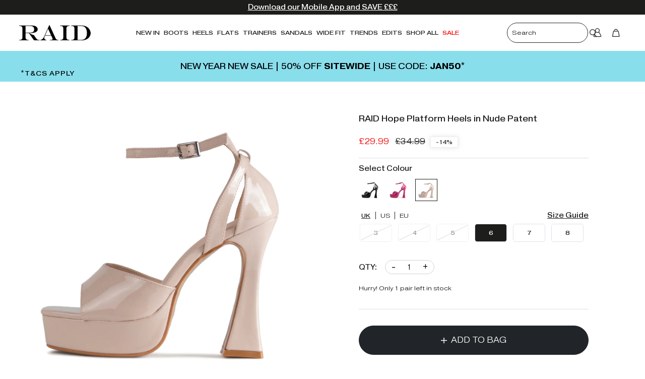

--- FILE ---
content_type: text/html; charset=utf-8
request_url: https://www.raidlondon.com/collections/sum-50/products/raid-hope-platform-heels-in-pink-patent
body_size: 139878
content:
<!doctype html>
<html>

<head>
   <link rel="preload" href="//www.raidlondon.com/cdn/shop/t/150/assets/boost-pfs-core-instant-search.js?v=64906351984239499081712060039" as="script">    
    <link rel="preload" href="//www.raidlondon.com/cdn/shop/t/150/assets/boost-pfs-instant-search.js?v=166740805222467476811712060039" as="script">    
    <link rel="preload" as="style" href="//www.raidlondon.com/cdn/shop/t/150/assets/boost-pfs-instant-search.css?v=146474835330714392691712060039"><link rel="preload" as="style" href="//www.raidlondon.com/cdn/shop/t/150/assets/boost-pfs-custom.css?v=74077863206396312481712060039">
  
  <title>RAID Hope Platform Heels in Nude Patent</title>
  <meta charset="utf-8">
  <meta http-equiv="X-UA-Compatible" content="IE=edge,chrome=1">
  <meta name="description" content="Look and feel your best in the RAID Hope Platform Heels! Crafted from luxurious nude patent, these unique heels boast a high shine finish and elevated platform for a look that&#39;s sure to turn heads. Ideal for adding a touch of glamour to any look, the RAID Hope Platform Heels will make you stand out from the crowd!">
  <link rel="canonical" href="https://www.raidlondon.com/products/raid-hope-platform-heels-in-pink-patent">
  <meta name="google-site-verification" content="d1wJjBUvcAzK7dY1vMKxv1Z9jc7aID53Okx9rbnQ8m0" />
  <meta name="viewport" content="width=device-width,initial-scale=1,shrink-to-fit=no">
  

  

  
  <!-- Snap Pixel Code -->
<script type='text/javascript'>
(function(e,t,n){if(e.snaptr)return;var a=e.snaptr=function()
{a.handleRequest?a.handleRequest.apply(a,arguments):a.queue.push(arguments)};
a.queue=[];var s='script';r=t.createElement(s);r.async=!0;
r.src=n;var u=t.getElementsByTagName(s)[0];
u.parentNode.insertBefore(r,u);})(window,document,
'https://sc-static.net/scevent.min.js');

snaptr('init', '6cdff6a1-737f-44b9-aa5e-268a3ddd71e9', {
'user_email': '__INSERT_USER_EMAIL__'
});

snaptr('track', 'PAGE_VIEW');
</script>
<!-- End Snap Pixel Code -->

<!-- Hotjar Tracking Code for https://raidlondon.com --> <script> (function(h,o,t,j,a,r){ h.hj=h.hj||function(){(h.hj.q=h.hj.q||[]).push(arguments)}; h._hjSettings={hjid:3150566,hjsv:6}; a=o.getElementsByTagName('head')[0]; r=o.createElement('script');r.async=1; r.src=t+h._hjSettings.hjid+j+h._hjSettings.hjsv; a.appendChild(r); })(window,document,'https://static.hotjar.com/c/hotjar-','.js?sv='); </script>


<!-- Google tag (gtag.js) -->
<script async src="https://www.googletagmanager.com/gtag/js?id=AW-710851324"></script>
<script>
  window.dataLayer = window.dataLayer || [];
  function gtag(){dataLayer.push(arguments);}
  gtag('js', new Date());

  gtag('config', 'AW-710851324');
</script>
  
  <link rel="apple-touch-icon" sizes="180x180" href="//www.raidlondon.com/cdn/shop/files/Logo_1_180x180.png?v=1629804693">
  <link rel="icon" type="image/png" sizes="32x32" href="//www.raidlondon.com/cdn/shop/files/Logo_1_32x32.png?v=1629804693">
  <link rel="icon" type="image/png" sizes="16x16" href="//www.raidlondon.com/cdn/shop/files/Logo_1_16x16.png?v=1629804693">


  <script>
  const boostSDAssetFileURL = "\/\/www.raidlondon.com\/cdn\/shop\/t\/150\/assets\/boost_sd_assets_file_url.gif?v=23160";
  window.boostSDAssetFileURL = boostSDAssetFileURL;

  if (window.boostSDAppConfig) {
    window.boostSDAppConfig.generalSettings.custom_js_asset_url = "//www.raidlondon.com/cdn/shop/t/150/assets/boost-sd-custom.js?v=160962118398746674481712060039";
    window.boostSDAppConfig.generalSettings.custom_css_asset_url = "//www.raidlondon.com/cdn/shop/t/150/assets/boost-sd-custom.css?v=72809539502277619291712060039";
  }

  
</script>

    <script>window.performance && window.performance.mark && window.performance.mark('shopify.content_for_header.start');</script><meta name="facebook-domain-verification" content="qecj5h3j6mxlwlxissbcva9pj5glbn">
<meta name="facebook-domain-verification" content="2kxvb7qiekcrxfqv90mkqsgpqsua3r">
<meta name="google-site-verification" content="Mt3YAsml0A0avrePpy-jtKx3C5HJHACpZwOfCYWsFR8">
<meta id="shopify-digital-wallet" name="shopify-digital-wallet" content="/58317144219/digital_wallets/dialog">
<meta name="shopify-checkout-api-token" content="3dde43eb43a8be2efbc9e5ad5142cf84">
<meta id="in-context-paypal-metadata" data-shop-id="58317144219" data-venmo-supported="false" data-environment="production" data-locale="en_US" data-paypal-v4="true" data-currency="GBP">
<link rel="alternate" type="application/json+oembed" href="https://www.raidlondon.com/products/raid-hope-platform-heels-in-pink-patent.oembed">
<script async="async" src="/checkouts/internal/preloads.js?locale=en-GB"></script>
<link rel="preconnect" href="https://shop.app" crossorigin="anonymous">
<script async="async" src="https://shop.app/checkouts/internal/preloads.js?locale=en-GB&shop_id=58317144219" crossorigin="anonymous"></script>
<script id="apple-pay-shop-capabilities" type="application/json">{"shopId":58317144219,"countryCode":"GB","currencyCode":"GBP","merchantCapabilities":["supports3DS"],"merchantId":"gid:\/\/shopify\/Shop\/58317144219","merchantName":"RAID London","requiredBillingContactFields":["postalAddress","email","phone"],"requiredShippingContactFields":["postalAddress","email","phone"],"shippingType":"shipping","supportedNetworks":["visa","maestro","masterCard","amex","discover","elo"],"total":{"type":"pending","label":"RAID London","amount":"1.00"},"shopifyPaymentsEnabled":true,"supportsSubscriptions":true}</script>
<script id="shopify-features" type="application/json">{"accessToken":"3dde43eb43a8be2efbc9e5ad5142cf84","betas":["rich-media-storefront-analytics"],"domain":"www.raidlondon.com","predictiveSearch":true,"shopId":58317144219,"locale":"en"}</script>
<script>var Shopify = Shopify || {};
Shopify.shop = "loveraid.myshopify.com";
Shopify.locale = "en";
Shopify.currency = {"active":"GBP","rate":"1.0"};
Shopify.country = "GB";
Shopify.theme = {"name":"Updated Site Clovecode","id":135481622683,"schema_name":"Themekit template theme","schema_version":"1.0.0","theme_store_id":887,"role":"main"};
Shopify.theme.handle = "null";
Shopify.theme.style = {"id":null,"handle":null};
Shopify.cdnHost = "www.raidlondon.com/cdn";
Shopify.routes = Shopify.routes || {};
Shopify.routes.root = "/";</script>
<script type="module">!function(o){(o.Shopify=o.Shopify||{}).modules=!0}(window);</script>
<script>!function(o){function n(){var o=[];function n(){o.push(Array.prototype.slice.apply(arguments))}return n.q=o,n}var t=o.Shopify=o.Shopify||{};t.loadFeatures=n(),t.autoloadFeatures=n()}(window);</script>
<script>
  window.ShopifyPay = window.ShopifyPay || {};
  window.ShopifyPay.apiHost = "shop.app\/pay";
  window.ShopifyPay.redirectState = null;
</script>
<script id="shop-js-analytics" type="application/json">{"pageType":"product"}</script>
<script defer="defer" async type="module" src="//www.raidlondon.com/cdn/shopifycloud/shop-js/modules/v2/client.init-shop-cart-sync_BT-GjEfc.en.esm.js"></script>
<script defer="defer" async type="module" src="//www.raidlondon.com/cdn/shopifycloud/shop-js/modules/v2/chunk.common_D58fp_Oc.esm.js"></script>
<script defer="defer" async type="module" src="//www.raidlondon.com/cdn/shopifycloud/shop-js/modules/v2/chunk.modal_xMitdFEc.esm.js"></script>
<script type="module">
  await import("//www.raidlondon.com/cdn/shopifycloud/shop-js/modules/v2/client.init-shop-cart-sync_BT-GjEfc.en.esm.js");
await import("//www.raidlondon.com/cdn/shopifycloud/shop-js/modules/v2/chunk.common_D58fp_Oc.esm.js");
await import("//www.raidlondon.com/cdn/shopifycloud/shop-js/modules/v2/chunk.modal_xMitdFEc.esm.js");

  window.Shopify.SignInWithShop?.initShopCartSync?.({"fedCMEnabled":true,"windoidEnabled":true});

</script>
<script>
  window.Shopify = window.Shopify || {};
  if (!window.Shopify.featureAssets) window.Shopify.featureAssets = {};
  window.Shopify.featureAssets['shop-js'] = {"shop-cart-sync":["modules/v2/client.shop-cart-sync_DZOKe7Ll.en.esm.js","modules/v2/chunk.common_D58fp_Oc.esm.js","modules/v2/chunk.modal_xMitdFEc.esm.js"],"init-fed-cm":["modules/v2/client.init-fed-cm_B6oLuCjv.en.esm.js","modules/v2/chunk.common_D58fp_Oc.esm.js","modules/v2/chunk.modal_xMitdFEc.esm.js"],"shop-cash-offers":["modules/v2/client.shop-cash-offers_D2sdYoxE.en.esm.js","modules/v2/chunk.common_D58fp_Oc.esm.js","modules/v2/chunk.modal_xMitdFEc.esm.js"],"shop-login-button":["modules/v2/client.shop-login-button_QeVjl5Y3.en.esm.js","modules/v2/chunk.common_D58fp_Oc.esm.js","modules/v2/chunk.modal_xMitdFEc.esm.js"],"pay-button":["modules/v2/client.pay-button_DXTOsIq6.en.esm.js","modules/v2/chunk.common_D58fp_Oc.esm.js","modules/v2/chunk.modal_xMitdFEc.esm.js"],"shop-button":["modules/v2/client.shop-button_DQZHx9pm.en.esm.js","modules/v2/chunk.common_D58fp_Oc.esm.js","modules/v2/chunk.modal_xMitdFEc.esm.js"],"avatar":["modules/v2/client.avatar_BTnouDA3.en.esm.js"],"init-windoid":["modules/v2/client.init-windoid_CR1B-cfM.en.esm.js","modules/v2/chunk.common_D58fp_Oc.esm.js","modules/v2/chunk.modal_xMitdFEc.esm.js"],"init-shop-for-new-customer-accounts":["modules/v2/client.init-shop-for-new-customer-accounts_C_vY_xzh.en.esm.js","modules/v2/client.shop-login-button_QeVjl5Y3.en.esm.js","modules/v2/chunk.common_D58fp_Oc.esm.js","modules/v2/chunk.modal_xMitdFEc.esm.js"],"init-shop-email-lookup-coordinator":["modules/v2/client.init-shop-email-lookup-coordinator_BI7n9ZSv.en.esm.js","modules/v2/chunk.common_D58fp_Oc.esm.js","modules/v2/chunk.modal_xMitdFEc.esm.js"],"init-shop-cart-sync":["modules/v2/client.init-shop-cart-sync_BT-GjEfc.en.esm.js","modules/v2/chunk.common_D58fp_Oc.esm.js","modules/v2/chunk.modal_xMitdFEc.esm.js"],"shop-toast-manager":["modules/v2/client.shop-toast-manager_DiYdP3xc.en.esm.js","modules/v2/chunk.common_D58fp_Oc.esm.js","modules/v2/chunk.modal_xMitdFEc.esm.js"],"init-customer-accounts":["modules/v2/client.init-customer-accounts_D9ZNqS-Q.en.esm.js","modules/v2/client.shop-login-button_QeVjl5Y3.en.esm.js","modules/v2/chunk.common_D58fp_Oc.esm.js","modules/v2/chunk.modal_xMitdFEc.esm.js"],"init-customer-accounts-sign-up":["modules/v2/client.init-customer-accounts-sign-up_iGw4briv.en.esm.js","modules/v2/client.shop-login-button_QeVjl5Y3.en.esm.js","modules/v2/chunk.common_D58fp_Oc.esm.js","modules/v2/chunk.modal_xMitdFEc.esm.js"],"shop-follow-button":["modules/v2/client.shop-follow-button_CqMgW2wH.en.esm.js","modules/v2/chunk.common_D58fp_Oc.esm.js","modules/v2/chunk.modal_xMitdFEc.esm.js"],"checkout-modal":["modules/v2/client.checkout-modal_xHeaAweL.en.esm.js","modules/v2/chunk.common_D58fp_Oc.esm.js","modules/v2/chunk.modal_xMitdFEc.esm.js"],"shop-login":["modules/v2/client.shop-login_D91U-Q7h.en.esm.js","modules/v2/chunk.common_D58fp_Oc.esm.js","modules/v2/chunk.modal_xMitdFEc.esm.js"],"lead-capture":["modules/v2/client.lead-capture_BJmE1dJe.en.esm.js","modules/v2/chunk.common_D58fp_Oc.esm.js","modules/v2/chunk.modal_xMitdFEc.esm.js"],"payment-terms":["modules/v2/client.payment-terms_Ci9AEqFq.en.esm.js","modules/v2/chunk.common_D58fp_Oc.esm.js","modules/v2/chunk.modal_xMitdFEc.esm.js"]};
</script>
<script>(function() {
  var isLoaded = false;
  function asyncLoad() {
    if (isLoaded) return;
    isLoaded = true;
    var urls = ["https:\/\/cdn.shopify.com\/s\/files\/1\/0583\/1714\/4219\/t\/15\/assets\/back834880943.js?shop=loveraid.myshopify.com","https:\/\/cdn.shopify.com\/s\/files\/1\/0583\/1714\/4219\/t\/15\/assets\/liquid275475255.js?shop=loveraid.myshopify.com","https:\/\/intg.snapchat.com\/shopify\/shopify-scevent-init.js?id=6cdff6a1-737f-44b9-aa5e-268a3ddd71e9\u0026shop=loveraid.myshopify.com","https:\/\/dr4qe3ddw9y32.cloudfront.net\/awin-shopify-integration-code.js?aid=19130\u0026v=shopifyApp_4.5.0\u0026ts=1718802007699\u0026shop=loveraid.myshopify.com","https:\/\/cdn.pushowl.com\/latest\/sdks\/pushowl-shopify.js?subdomain=loveraid\u0026environment=production\u0026guid=7b61fdf5-6b25-48e6-a544-9db1c529634d\u0026shop=loveraid.myshopify.com"];
    for (var i = 0; i < urls.length; i++) {
      var s = document.createElement('script');
      s.type = 'text/javascript';
      s.async = true;
      s.src = urls[i];
      var x = document.getElementsByTagName('script')[0];
      x.parentNode.insertBefore(s, x);
    }
  };
  if(window.attachEvent) {
    window.attachEvent('onload', asyncLoad);
  } else {
    window.addEventListener('load', asyncLoad, false);
  }
})();</script>
<script id="__st">var __st={"a":58317144219,"offset":0,"reqid":"9caefece-4534-416d-9071-ab9549ec74c1-1769105085","pageurl":"www.raidlondon.com\/collections\/sum-50\/products\/raid-hope-platform-heels-in-pink-patent","u":"5583916331b9","p":"product","rtyp":"product","rid":7594354704539};</script>
<script>window.ShopifyPaypalV4VisibilityTracking = true;</script>
<script id="captcha-bootstrap">!function(){'use strict';const t='contact',e='account',n='new_comment',o=[[t,t],['blogs',n],['comments',n],[t,'customer']],c=[[e,'customer_login'],[e,'guest_login'],[e,'recover_customer_password'],[e,'create_customer']],r=t=>t.map((([t,e])=>`form[action*='/${t}']:not([data-nocaptcha='true']) input[name='form_type'][value='${e}']`)).join(','),a=t=>()=>t?[...document.querySelectorAll(t)].map((t=>t.form)):[];function s(){const t=[...o],e=r(t);return a(e)}const i='password',u='form_key',d=['recaptcha-v3-token','g-recaptcha-response','h-captcha-response',i],f=()=>{try{return window.sessionStorage}catch{return}},m='__shopify_v',_=t=>t.elements[u];function p(t,e,n=!1){try{const o=window.sessionStorage,c=JSON.parse(o.getItem(e)),{data:r}=function(t){const{data:e,action:n}=t;return t[m]||n?{data:e,action:n}:{data:t,action:n}}(c);for(const[e,n]of Object.entries(r))t.elements[e]&&(t.elements[e].value=n);n&&o.removeItem(e)}catch(o){console.error('form repopulation failed',{error:o})}}const l='form_type',E='cptcha';function T(t){t.dataset[E]=!0}const w=window,h=w.document,L='Shopify',v='ce_forms',y='captcha';let A=!1;((t,e)=>{const n=(g='f06e6c50-85a8-45c8-87d0-21a2b65856fe',I='https://cdn.shopify.com/shopifycloud/storefront-forms-hcaptcha/ce_storefront_forms_captcha_hcaptcha.v1.5.2.iife.js',D={infoText:'Protected by hCaptcha',privacyText:'Privacy',termsText:'Terms'},(t,e,n)=>{const o=w[L][v],c=o.bindForm;if(c)return c(t,g,e,D).then(n);var r;o.q.push([[t,g,e,D],n]),r=I,A||(h.body.append(Object.assign(h.createElement('script'),{id:'captcha-provider',async:!0,src:r})),A=!0)});var g,I,D;w[L]=w[L]||{},w[L][v]=w[L][v]||{},w[L][v].q=[],w[L][y]=w[L][y]||{},w[L][y].protect=function(t,e){n(t,void 0,e),T(t)},Object.freeze(w[L][y]),function(t,e,n,w,h,L){const[v,y,A,g]=function(t,e,n){const i=e?o:[],u=t?c:[],d=[...i,...u],f=r(d),m=r(i),_=r(d.filter((([t,e])=>n.includes(e))));return[a(f),a(m),a(_),s()]}(w,h,L),I=t=>{const e=t.target;return e instanceof HTMLFormElement?e:e&&e.form},D=t=>v().includes(t);t.addEventListener('submit',(t=>{const e=I(t);if(!e)return;const n=D(e)&&!e.dataset.hcaptchaBound&&!e.dataset.recaptchaBound,o=_(e),c=g().includes(e)&&(!o||!o.value);(n||c)&&t.preventDefault(),c&&!n&&(function(t){try{if(!f())return;!function(t){const e=f();if(!e)return;const n=_(t);if(!n)return;const o=n.value;o&&e.removeItem(o)}(t);const e=Array.from(Array(32),(()=>Math.random().toString(36)[2])).join('');!function(t,e){_(t)||t.append(Object.assign(document.createElement('input'),{type:'hidden',name:u})),t.elements[u].value=e}(t,e),function(t,e){const n=f();if(!n)return;const o=[...t.querySelectorAll(`input[type='${i}']`)].map((({name:t})=>t)),c=[...d,...o],r={};for(const[a,s]of new FormData(t).entries())c.includes(a)||(r[a]=s);n.setItem(e,JSON.stringify({[m]:1,action:t.action,data:r}))}(t,e)}catch(e){console.error('failed to persist form',e)}}(e),e.submit())}));const S=(t,e)=>{t&&!t.dataset[E]&&(n(t,e.some((e=>e===t))),T(t))};for(const o of['focusin','change'])t.addEventListener(o,(t=>{const e=I(t);D(e)&&S(e,y())}));const B=e.get('form_key'),M=e.get(l),P=B&&M;t.addEventListener('DOMContentLoaded',(()=>{const t=y();if(P)for(const e of t)e.elements[l].value===M&&p(e,B);[...new Set([...A(),...v().filter((t=>'true'===t.dataset.shopifyCaptcha))])].forEach((e=>S(e,t)))}))}(h,new URLSearchParams(w.location.search),n,t,e,['guest_login'])})(!0,!0)}();</script>
<script integrity="sha256-4kQ18oKyAcykRKYeNunJcIwy7WH5gtpwJnB7kiuLZ1E=" data-source-attribution="shopify.loadfeatures" defer="defer" src="//www.raidlondon.com/cdn/shopifycloud/storefront/assets/storefront/load_feature-a0a9edcb.js" crossorigin="anonymous"></script>
<script crossorigin="anonymous" defer="defer" src="//www.raidlondon.com/cdn/shopifycloud/storefront/assets/shopify_pay/storefront-65b4c6d7.js?v=20250812"></script>
<script data-source-attribution="shopify.dynamic_checkout.dynamic.init">var Shopify=Shopify||{};Shopify.PaymentButton=Shopify.PaymentButton||{isStorefrontPortableWallets:!0,init:function(){window.Shopify.PaymentButton.init=function(){};var t=document.createElement("script");t.src="https://www.raidlondon.com/cdn/shopifycloud/portable-wallets/latest/portable-wallets.en.js",t.type="module",document.head.appendChild(t)}};
</script>
<script data-source-attribution="shopify.dynamic_checkout.buyer_consent">
  function portableWalletsHideBuyerConsent(e){var t=document.getElementById("shopify-buyer-consent"),n=document.getElementById("shopify-subscription-policy-button");t&&n&&(t.classList.add("hidden"),t.setAttribute("aria-hidden","true"),n.removeEventListener("click",e))}function portableWalletsShowBuyerConsent(e){var t=document.getElementById("shopify-buyer-consent"),n=document.getElementById("shopify-subscription-policy-button");t&&n&&(t.classList.remove("hidden"),t.removeAttribute("aria-hidden"),n.addEventListener("click",e))}window.Shopify?.PaymentButton&&(window.Shopify.PaymentButton.hideBuyerConsent=portableWalletsHideBuyerConsent,window.Shopify.PaymentButton.showBuyerConsent=portableWalletsShowBuyerConsent);
</script>
<script data-source-attribution="shopify.dynamic_checkout.cart.bootstrap">document.addEventListener("DOMContentLoaded",(function(){function t(){return document.querySelector("shopify-accelerated-checkout-cart, shopify-accelerated-checkout")}if(t())Shopify.PaymentButton.init();else{new MutationObserver((function(e,n){t()&&(Shopify.PaymentButton.init(),n.disconnect())})).observe(document.body,{childList:!0,subtree:!0})}}));
</script>
<link id="shopify-accelerated-checkout-styles" rel="stylesheet" media="screen" href="https://www.raidlondon.com/cdn/shopifycloud/portable-wallets/latest/accelerated-checkout-backwards-compat.css" crossorigin="anonymous">
<style id="shopify-accelerated-checkout-cart">
        #shopify-buyer-consent {
  margin-top: 1em;
  display: inline-block;
  width: 100%;
}

#shopify-buyer-consent.hidden {
  display: none;
}

#shopify-subscription-policy-button {
  background: none;
  border: none;
  padding: 0;
  text-decoration: underline;
  font-size: inherit;
  cursor: pointer;
}

#shopify-subscription-policy-button::before {
  box-shadow: none;
}

      </style>

<script>window.performance && window.performance.mark && window.performance.mark('shopify.content_for_header.end');</script>

  <!-- Header hook for plugins -->
  <link href="//www.raidlondon.com/cdn/shop/t/150/assets/app.css?v=95024599222410493731712060039" rel="stylesheet" type="text/css" media="all" />
  <script src="//www.raidlondon.com/cdn/shop/t/150/assets/jquery-3.6.0.min.js?v=115860211936397945481712060039" type="text/javascript"></script>
  <script src="//www.raidlondon.com/cdn/shop/t/150/assets/app.js?v=130400029764085411861712060039" type="text/javascript"></script>
  <script src="//www.raidlondon.com/cdn/shop/t/150/assets/custom.js?v=45019526534815279991712060039" type="text/javascript"></script>

  <link href="//www.raidlondon.com/cdn/shop/t/150/assets/swym-custom.css?v=173038143563770279531712060039" rel="stylesheet" type="text/css" media="all" />
  

  <style>
    @font-face {
      font-family: "Pragmatica Extended";
      font-weight: 300;
      font-style: normal;
      font-display: swap;
      src: url(' //www.raidlondon.com/cdn/shop/t/150/assets/PragmaticaExtended-Light.woff2?v=142777546797685699921712060039 ') format('woff2'),
      url(' //www.raidlondon.com/cdn/shop/t/150/assets/PragmaticaExtended-Light.woff?v=155733348260013567991712060039 ') format('woff');
    }

    @font-face {
      font-family: "Pragmatica Extended";
      font-weight: 400;
      font-style: normal;
      font-display: swap;
      src: url(' //www.raidlondon.com/cdn/shop/t/150/assets/PragmaticaExtended-Book.woff2?v=120048140586844282211712060039 ') format('woff2'),
      url(' //www.raidlondon.com/cdn/shop/t/150/assets/PragmaticaExtended-Book.woff?v=135743037020929861211712060039 ') format('woff');
    }

    @font-face {
        font-family: 'Pragmatica Extended';
        src: url(//www.raidlondon.com/cdn/shop/t/150/assets/PragmaticaExtended-Bold.woff2?v=142694758092083300611712060039) format('woff2'),
            url(//www.raidlondon.com/cdn/shop/t/150/assets/PragmaticaExtended-Bold.woff?v=31718748713330625781712060039) format('woff');
        font-weight: bold;
        font-style: normal;
        font-display: swap;
    }

    @font-face {
      font-family: "Apercu Pro";
      font-weight: 400;
      font-style: normal;
      font-display: swap;
      src: url(' //www.raidlondon.com/cdn/shop/t/150/assets/ApercuPro.woff2?v=107876016496018410901712060039 ') format('woff2'),
      url(' //www.raidlondon.com/cdn/shop/t/150/assets/ApercuPro.woff?v=152144879329273962401712060039 ') format('woff');
    }
  </style>

  
  <style>
    .ssw-reward-tab {
      display: none !important;
    }
  </style>
  


  
  <link rel="stylesheet" href="https://cdnjs.cloudflare.com/ajax/libs/font-awesome/5.15.2/css/all.min.css">
  <link rel="stylesheet" href="https://cdnjs.cloudflare.com/ajax/libs/photoswipe/4.1.3/photoswipe.css">
  <link rel="stylesheet"
    href="https://cdnjs.cloudflare.com/ajax/libs/photoswipe/4.1.3/default-skin/default-skin.min.css">
  <script src="https://cdnjs.cloudflare.com/ajax/libs/photoswipe/4.1.3/photoswipe.min.js"></script>
  <script src="https://cdnjs.cloudflare.com/ajax/libs/photoswipe/4.1.3/photoswipe-ui-default.min.js"></script>
  

  <!--begin-boost-pfs-filter-css-->
  <link rel="preload stylesheet" href="//www.raidlondon.com/cdn/shop/t/150/assets/boost-pfs-instant-search.css?v=146474835330714392691712060039" as="style"><link href="//www.raidlondon.com/cdn/shop/t/150/assets/boost-pfs-custom.css?v=74077863206396312481712060039" rel="stylesheet" type="text/css" media="all" />
<style data-id="boost-pfs-style">
    .boost-pfs-filter-option-title-text {}

   .boost-pfs-filter-tree-v .boost-pfs-filter-option-title-text:before {}
    .boost-pfs-filter-tree-v .boost-pfs-filter-option.boost-pfs-filter-option-collapsed .boost-pfs-filter-option-title-text:before {}
    .boost-pfs-filter-tree-h .boost-pfs-filter-option-title-heading:before {}

    .boost-pfs-filter-refine-by .boost-pfs-filter-option-title h3 {}

    .boost-pfs-filter-option-content .boost-pfs-filter-option-item-list .boost-pfs-filter-option-item button,
    .boost-pfs-filter-option-content .boost-pfs-filter-option-item-list .boost-pfs-filter-option-item .boost-pfs-filter-button,
    .boost-pfs-filter-option-range-amount input,
    .boost-pfs-filter-tree-v .boost-pfs-filter-refine-by .boost-pfs-filter-refine-by-items .refine-by-item,
    .boost-pfs-filter-refine-by-wrapper-v .boost-pfs-filter-refine-by .boost-pfs-filter-refine-by-items .refine-by-item,
    .boost-pfs-filter-refine-by .boost-pfs-filter-option-title,
    .boost-pfs-filter-refine-by .boost-pfs-filter-refine-by-items .refine-by-item>a,
    .boost-pfs-filter-refine-by>span,
    .boost-pfs-filter-clear,
    .boost-pfs-filter-clear-all{}
    .boost-pfs-filter-tree-h .boost-pfs-filter-pc .boost-pfs-filter-refine-by-items .refine-by-item .boost-pfs-filter-clear .refine-by-type,
    .boost-pfs-filter-refine-by-wrapper-h .boost-pfs-filter-pc .boost-pfs-filter-refine-by-items .refine-by-item .boost-pfs-filter-clear .refine-by-type {}

    .boost-pfs-filter-option-multi-level-collections .boost-pfs-filter-option-multi-level-list .boost-pfs-filter-option-item .boost-pfs-filter-button-arrow .boost-pfs-arrow:before,
    .boost-pfs-filter-option-multi-level-tag .boost-pfs-filter-option-multi-level-list .boost-pfs-filter-option-item .boost-pfs-filter-button-arrow .boost-pfs-arrow:before {}

    .boost-pfs-filter-refine-by-wrapper-v .boost-pfs-filter-refine-by .boost-pfs-filter-refine-by-items .refine-by-item .boost-pfs-filter-clear:after,
    .boost-pfs-filter-refine-by-wrapper-v .boost-pfs-filter-refine-by .boost-pfs-filter-refine-by-items .refine-by-item .boost-pfs-filter-clear:before,
    .boost-pfs-filter-tree-v .boost-pfs-filter-refine-by .boost-pfs-filter-refine-by-items .refine-by-item .boost-pfs-filter-clear:after,
    .boost-pfs-filter-tree-v .boost-pfs-filter-refine-by .boost-pfs-filter-refine-by-items .refine-by-item .boost-pfs-filter-clear:before,
    .boost-pfs-filter-refine-by-wrapper-h .boost-pfs-filter-pc .boost-pfs-filter-refine-by-items .refine-by-item .boost-pfs-filter-clear:after,
    .boost-pfs-filter-refine-by-wrapper-h .boost-pfs-filter-pc .boost-pfs-filter-refine-by-items .refine-by-item .boost-pfs-filter-clear:before,
    .boost-pfs-filter-tree-h .boost-pfs-filter-pc .boost-pfs-filter-refine-by-items .refine-by-item .boost-pfs-filter-clear:after,
    .boost-pfs-filter-tree-h .boost-pfs-filter-pc .boost-pfs-filter-refine-by-items .refine-by-item .boost-pfs-filter-clear:before {}
    .boost-pfs-filter-option-range-slider .noUi-value-horizontal {}

    .boost-pfs-filter-tree-mobile-button button,
    .boost-pfs-filter-top-sorting-mobile button {}
    .boost-pfs-filter-top-sorting-mobile button>span:after {}
  </style>

  <!--end-boost-pfs-filter-css-->

  <link href="//www.raidlondon.com/cdn/shop/t/150/assets/ffc.css?v=62032410364294988101712060039" rel="stylesheet" type="text/css" media="all" />
  <link href="//www.raidlondon.com/cdn/shop/t/150/assets/custom-clove.css?v=77531255668183559521712333787" rel="stylesheet" type="text/css" media="all" />

  <!-- Hotjar Tracking Code for raidlondon.com -->
  <script>
    (function (h, o, t, j, a, r) {
      h.hj = h.hj || function () { (h.hj.q = h.hj.q || []).push(arguments) };
      h._hjSettings = { hjid: 2572785, hjsv: 6 };
      a = o.getElementsByTagName('head')[0];
      r = o.createElement('script'); r.async = 1;
      r.src = t + h._hjSettings.hjid + j + h._hjSettings.hjsv;
      a.appendChild(r);
    })(window, document, 'https://static.hotjar.com/c/hotjar-', '.js?sv=');
  </script>

  


    <link href="//www.raidlondon.com/cdn/shop/t/150/assets/scm-product-label.css?v=48058496397791814391712060039" rel="stylesheet" type="text/css" media="all" />


<script>
if ((typeof SECOMAPP) == 'undefined') {
    var SECOMAPP = {};
}
if ((typeof SECOMAPP.pl) == 'undefined') {
    SECOMAPP.pl = {};
}








SECOMAPP.page = 'product';
SECOMAPP.pl.product = {
    id: 7594354704539,
    published_at: "2023-02-22 17:15:33 +0000",
    price: 2999, 
    compare_at_price: 3499,  
    tags: ["12DOC-5","all-prods","BFCM-3-60","bh","Block Heels","Category_Default\/New In","Colour_nude","fs30","Heels","high heels","MOBWIFE","neutrals 1","new","new in","new season","newin","Nude","nude heels","platform heel","Platforms","ss23","Sum 50","summer heels","teatoast"], 
    variants: [  {
        id: 43183975006363,
        price: 2999 ,
        compare_at_price: 3499  ,
        inventory_quantity: 0  ,
        inventory_management: 'shopify'  ,
        weight: 1200  ,
        sku: '5056574667724'  } ,
         {
        id: 43183975039131,
        price: 2999 ,
        compare_at_price: 3499  ,
        inventory_quantity: 0  ,
        inventory_management: 'shopify'  ,
        weight: 1200  ,
        sku: '5056574667731'  } ,
         {
        id: 43183975071899,
        price: 2999 ,
        compare_at_price: 3499  ,
        inventory_quantity: 0  ,
        inventory_management: 'shopify'  ,
        weight: 1200  ,
        sku: '5056574667748'  } ,
         {
        id: 43183975104667,
        price: 2999 ,
        compare_at_price: 3499  ,
        inventory_quantity: 1  ,
        inventory_management: 'shopify'  ,
        weight: 1200  ,
        sku: '5056574667755'  } ,
         {
        id: 43183975137435,
        price: 2999 ,
        compare_at_price: 3499  ,
        inventory_quantity: 1  ,
        inventory_management: 'shopify'  ,
        weight: 1200  ,
        sku: '5056574667762'  } ,
         {
        id: 43183975170203,
        price: 2999 ,
        compare_at_price: 3499  ,
        inventory_quantity: 1  ,
        inventory_management: 'shopify'  ,
        weight: 1200  ,
        sku: '5056574667779'  } 
        
    ],
    collections: [  295669596315,  291959373979,  315378761883,  294923763867,  294918258843,  275136250011,  297531834523,  295295549595,  275136184475,  291244736667,  300660064411,  288898547867,  292258283675,  275137626267,  289887191195,  275137200283,  275137888411,  283402272923,  275135922331,  283494940827,  292585603227,  675249684860,  274629886107,  ]
};
</script>



    
         <script src="//www.raidlondon.com/cdn/shop/t/150/assets/scm-product-label.js?v=119531873183393654801712060039" type="text/javascript"></script>
    

  <script src="https://cdn-widgetsrepository.yotpo.com/v1/loader/jwCsRUnqwBa4Qyle_uysiw" async></script>
<!-- BEGIN app block: shopify://apps/boost-ai-search-filter/blocks/instant-search-app-embedded/7fc998ae-a150-4367-bab8-505d8a4503f7 --><script type="text/javascript">(function a(){!window.boostWidgetIntegration&&(window.boostWidgetIntegration={});const b=window.boostWidgetIntegration;!b.taeSettings&&(b.taeSettings={});const c=b.taeSettings;c.instantSearch={enabled:!0}})()</script><!-- END app block --><!-- BEGIN app block: shopify://apps/klaviyo-email-marketing-sms/blocks/klaviyo-onsite-embed/2632fe16-c075-4321-a88b-50b567f42507 -->












  <script async src="https://static.klaviyo.com/onsite/js/UZ7uEJ/klaviyo.js?company_id=UZ7uEJ"></script>
  <script>!function(){if(!window.klaviyo){window._klOnsite=window._klOnsite||[];try{window.klaviyo=new Proxy({},{get:function(n,i){return"push"===i?function(){var n;(n=window._klOnsite).push.apply(n,arguments)}:function(){for(var n=arguments.length,o=new Array(n),w=0;w<n;w++)o[w]=arguments[w];var t="function"==typeof o[o.length-1]?o.pop():void 0,e=new Promise((function(n){window._klOnsite.push([i].concat(o,[function(i){t&&t(i),n(i)}]))}));return e}}})}catch(n){window.klaviyo=window.klaviyo||[],window.klaviyo.push=function(){var n;(n=window._klOnsite).push.apply(n,arguments)}}}}();</script>

  
    <script id="viewed_product">
      if (item == null) {
        var _learnq = _learnq || [];

        var MetafieldReviews = null
        var MetafieldYotpoRating = null
        var MetafieldYotpoCount = null
        var MetafieldLooxRating = null
        var MetafieldLooxCount = null
        var okendoProduct = null
        var okendoProductReviewCount = null
        var okendoProductReviewAverageValue = null
        try {
          // The following fields are used for Customer Hub recently viewed in order to add reviews.
          // This information is not part of __kla_viewed. Instead, it is part of __kla_viewed_reviewed_items
          MetafieldReviews = {"rating_count":0};
          MetafieldYotpoRating = null
          MetafieldYotpoCount = null
          MetafieldLooxRating = null
          MetafieldLooxCount = null

          okendoProduct = null
          // If the okendo metafield is not legacy, it will error, which then requires the new json formatted data
          if (okendoProduct && 'error' in okendoProduct) {
            okendoProduct = null
          }
          okendoProductReviewCount = okendoProduct ? okendoProduct.reviewCount : null
          okendoProductReviewAverageValue = okendoProduct ? okendoProduct.reviewAverageValue : null
        } catch (error) {
          console.error('Error in Klaviyo onsite reviews tracking:', error);
        }

        var item = {
          Name: "RAID Hope Platform Heels in Nude Patent",
          ProductID: 7594354704539,
          Categories: ["12DOC-5","All","All products 24","BFCM-3-60 Group","Black Friday Sale","Block Heels","Boxing Day Sale","Cyber Monday Sale","Heels","Influencer Selection SS23","Mob Wife Aesthetic","Neutrals","New Heights","New in Heels","Nude","Platform Heels","Platform Sandals","Platforms","SALE","Sale Heels","Sum 50","Tea and Toast","Women"],
          ImageURL: "https://www.raidlondon.com/cdn/shop/files/Hope_Nude_5_6e5b0179-686d-4052-9fe4-9061ff97fb24_grande.jpg?v=1690274526",
          URL: "https://www.raidlondon.com/products/raid-hope-platform-heels-in-pink-patent",
          Brand: "Raid London",
          Price: "£29.99",
          Value: "29.99",
          CompareAtPrice: "£34.99"
        };
        _learnq.push(['track', 'Viewed Product', item]);
        _learnq.push(['trackViewedItem', {
          Title: item.Name,
          ItemId: item.ProductID,
          Categories: item.Categories,
          ImageUrl: item.ImageURL,
          Url: item.URL,
          Metadata: {
            Brand: item.Brand,
            Price: item.Price,
            Value: item.Value,
            CompareAtPrice: item.CompareAtPrice
          },
          metafields:{
            reviews: MetafieldReviews,
            yotpo:{
              rating: MetafieldYotpoRating,
              count: MetafieldYotpoCount,
            },
            loox:{
              rating: MetafieldLooxRating,
              count: MetafieldLooxCount,
            },
            okendo: {
              rating: okendoProductReviewAverageValue,
              count: okendoProductReviewCount,
            }
          }
        }]);
      }
    </script>
  




  <script>
    window.klaviyoReviewsProductDesignMode = false
  </script>







<!-- END app block --><!-- BEGIN app block: shopify://apps/boost-ai-search-filter/blocks/boost-sd-ssr/7fc998ae-a150-4367-bab8-505d8a4503f7 --><script type="text/javascript">"use strict";(()=>{function mergeDeepMutate(target,...sources){if(!target)return target;if(sources.length===0)return target;const isObject=obj=>!!obj&&typeof obj==="object";const isPlainObject=obj=>{if(!isObject(obj))return false;const proto=Object.getPrototypeOf(obj);return proto===Object.prototype||proto===null};for(const source of sources){if(!source)continue;for(const key in source){const sourceValue=source[key];if(!(key in target)){target[key]=sourceValue;continue}const targetValue=target[key];if(Array.isArray(targetValue)&&Array.isArray(sourceValue)){target[key]=targetValue.concat(...sourceValue)}else if(isPlainObject(targetValue)&&isPlainObject(sourceValue)){target[key]=mergeDeepMutate(targetValue,sourceValue)}else{target[key]=sourceValue}}}return target}var Application=class{constructor(config,dataObjects){this.modules=[];this.cachedModulesByConstructor=new Map;this.status="created";this.cachedEventListeners={};this.registryBlockListeners=[];this.readyListeners=[];this.mode="production";this.logLevel=1;this.blocks={};const boostWidgetIntegration=window.boostWidgetIntegration;this.config=config||{logLevel:boostWidgetIntegration?.config?.logLevel,env:"production"};this.logLevel=this.config.logLevel??(this.mode==="production"?2:this.logLevel);if(this.config.logLevel==null){this.config.logLevel=this.logLevel}this.dataObjects=dataObjects||{};this.logger={debug:(...args)=>{if(this.logLevel<=0){console.debug("Boost > [DEBUG] ",...args)}},info:(...args)=>{if(this.logLevel<=1){console.info("Boost > [INFO] ",...args)}},warn:(...args)=>{if(this.logLevel<=2){console.warn("Boost > [WARN] ",...args)}},error:(...args)=>{if(this.logLevel<=3){console.error("Boost > [ERROR] ",...args)}}}}bootstrap(){if(this.status==="bootstrapped"){this.logger.warn("Application already bootstrapped");return}if(this.status==="started"){this.logger.warn("Application already started");return}this.loadModuleEventListeners();this.dispatchLifecycleEvent({name:"onBeforeAppBootstrap",payload:null});if(this.config?.customization?.app?.onBootstrap){this.config.customization.app.onBootstrap(this)}this.extendAppConfigFromModules();this.extendAppConfigFromGlobalVariables();this.initializeDataObjects();this.assignGlobalVariables();this.status="bootstrapped";this.dispatchLifecycleEvent({name:"onAppBootstrap",payload:null})}async initModules(){await Promise.all(this.modules.map(async module=>{if(!module.shouldInit()){this.logger.info("Module not initialized",module.constructor.name,"shouldInit returned false");return}module.onBeforeModuleInit?.();this.dispatchLifecycleEvent({name:"onBeforeModuleInit",payload:{module}});this.logger.info(`Initializing ${module.constructor.name} module`);try{await module.init();this.dispatchLifecycleEvent({name:"onModuleInit",payload:{module}})}catch(error){this.logger.error(`Error initializing module ${module.constructor.name}:`,error);this.dispatchLifecycleEvent({name:"onModuleError",payload:{module,error:error instanceof Error?error:new Error(String(error))}})}}))}getModule(constructor){const module=this.cachedModulesByConstructor.get(constructor);if(module&&!module.shouldInit()){return void 0}return module}getModuleByName(name){const module=this.modules.find(mod=>{const ModuleClass=mod.constructor;return ModuleClass.moduleName===name});if(module&&!module.shouldInit()){return void 0}return module}registerBlock(block){if(!block.id){this.logger.error("Block id is required");return}const blockId=block.id;if(this.blocks[blockId]){this.logger.error(`Block with id ${blockId} already exists`);return}this.blocks[blockId]=block;if(window.boostWidgetIntegration.blocks){window.boostWidgetIntegration.blocks[blockId]=block}this.dispatchLifecycleEvent({name:"onRegisterBlock",payload:{block}});this.registryBlockListeners.forEach(listener=>{try{listener(block)}catch(error){this.logger.error("Error in registry block listener:",error)}})}addRegistryBlockListener(listener){this.registryBlockListeners.push(listener);Object.values(this.blocks).forEach(block=>{try{listener(block)}catch(error){this.logger.error("Error in registry block listener for existing block:",error)}})}removeRegistryBlockListener(listener){const index=this.registryBlockListeners.indexOf(listener);if(index>-1){this.registryBlockListeners.splice(index,1)}}onReady(handler){if(this.status==="started"){try{handler()}catch(error){this.logger.error("Error in ready handler:",error)}}else{this.readyListeners.push(handler)}}assignGlobalVariables(){if(!window.boostWidgetIntegration){window.boostWidgetIntegration={}}Object.assign(window.boostWidgetIntegration,{TAEApp:this,config:this.config,dataObjects:this.dataObjects,blocks:this.blocks})}async start(){this.logger.info("Application starting");this.bootstrap();this.dispatchLifecycleEvent({name:"onBeforeAppStart",payload:null});await this.initModules();this.status="started";this.dispatchLifecycleEvent({name:"onAppStart",payload:null});this.readyListeners.forEach(listener=>{try{listener()}catch(error){this.logger.error("Error in ready listener:",error)}});if(this.config?.customization?.app?.onStart){this.config.customization.app.onStart(this)}}destroy(){if(this.status!=="started"){this.logger.warn("Application not started yet");return}this.modules.forEach(module=>{this.dispatchLifecycleEvent({name:"onModuleDestroy",payload:{module}});module.destroy()});this.modules=[];this.resetBlocks();this.status="destroyed";this.dispatchLifecycleEvent({name:"onAppDestroy",payload:null})}setLogLevel(level){this.logLevel=level;this.updateConfig({logLevel:level})}loadModule(ModuleConstructor){if(!ModuleConstructor){return this}const app=this;const moduleInstance=new ModuleConstructor(app);if(app.cachedModulesByConstructor.has(ModuleConstructor)){this.logger.warn(`Module ${ModuleConstructor.name} already loaded`);return app}this.modules.push(moduleInstance);this.cachedModulesByConstructor.set(ModuleConstructor,moduleInstance);this.logger.info(`Module ${ModuleConstructor.name} already loaded`);return app}updateConfig(newConfig){if(typeof newConfig==="function"){this.config=newConfig(this.config)}else{mergeDeepMutate(this.config,newConfig)}return this.config}dispatchLifecycleEvent(event){switch(event.name){case"onBeforeAppBootstrap":this.triggerEvent("onBeforeAppBootstrap",event);break;case"onAppBootstrap":this.logger.info("Application bootstrapped");this.triggerEvent("onAppBootstrap",event);break;case"onBeforeModuleInit":this.triggerEvent("onBeforeModuleInit",event);break;case"onModuleInit":this.logger.info(`Module ${event.payload.module.constructor.name} initialized`);this.triggerEvent("onModuleInit",event);break;case"onModuleDestroy":this.logger.info(`Module ${event.payload.module.constructor.name} destroyed`);this.triggerEvent("onModuleDestroy",event);break;case"onBeforeAppStart":this.triggerEvent("onBeforeAppStart",event);break;case"onAppStart":this.logger.info("Application started");this.triggerEvent("onAppStart",event);break;case"onAppDestroy":this.logger.info("Application destroyed");this.triggerEvent("onAppDestroy",event);break;case"onAppError":this.logger.error("Application error",event.payload.error);this.triggerEvent("onAppError",event);break;case"onModuleError":this.logger.error("Module error",event.payload.module.constructor.name,event.payload.error);this.triggerEvent("onModuleError",event);break;case"onRegisterBlock":this.logger.info(`Block registered with id: ${event.payload.block.id}`);this.triggerEvent("onRegisterBlock",event);break;default:this.logger.warn("Unknown lifecycle event",event);break}}triggerEvent(eventName,event){const eventListeners=this.cachedEventListeners[eventName];if(eventListeners){eventListeners.forEach(listener=>{try{if(eventName==="onRegisterBlock"&&event.payload&&"block"in event.payload){listener(event.payload.block)}else{listener(event)}}catch(error){this.logger.error(`Error in event listener for ${eventName}:`,error,"Event data:",event)}})}}extendAppConfigFromModules(){this.modules.forEach(module=>{const extendAppConfig=module.extendAppConfig;if(extendAppConfig){mergeDeepMutate(this.config,extendAppConfig)}})}extendAppConfigFromGlobalVariables(){const initializedGlobalConfig=window.boostWidgetIntegration?.config;if(initializedGlobalConfig){mergeDeepMutate(this.config,initializedGlobalConfig)}}initializeDataObjects(){this.modules.forEach(module=>{const dataObject=module.dataObject;if(dataObject){mergeDeepMutate(this.dataObjects,dataObject)}})}resetBlocks(){this.logger.info("Resetting all blocks");this.blocks={}}loadModuleEventListeners(){this.cachedEventListeners={};const eventNames=["onBeforeAppBootstrap","onAppBootstrap","onModuleInit","onModuleDestroy","onBeforeAppStart","onAppStart","onAppDestroy","onAppError","onModuleError","onRegisterBlock"];this.modules.forEach(module=>{eventNames.forEach(eventName=>{const eventListener=(...args)=>{if(this.status==="bootstrapped"||this.status==="started"){if(!module.shouldInit())return}return module[eventName]?.(...args)};if(typeof eventListener==="function"){if(!this.cachedEventListeners[eventName]){this.cachedEventListeners[eventName]=[]}if(eventName==="onRegisterBlock"){this.cachedEventListeners[eventName]?.push((block=>{eventListener.call(module,block)}))}else{this.cachedEventListeners[eventName]?.push(eventListener.bind(module))}}})})}};var Module=class{constructor(app){this.app=app}shouldInit(){return true}destroy(){}init(){}get extendAppConfig(){return{}}get dataObject(){return{}}};var BoostTAEAppModule=class extends Module{constructor(){super(...arguments);this.boostTAEApp=null}get TAEApp(){const boostTAE=getBoostTAE();if(!boostTAE){throw new Error("Boost TAE is not initialized")}this.boostTAEApp=boostTAE;return this.boostTAEApp}get TAEAppConfig(){return this.TAEApp.config}get TAEAppDataObjects(){return this.TAEApp.dataObjects}};var AdditionalElement=class extends BoostTAEAppModule{get extendAppConfig(){return {additionalElementSettings:Object.assign(
        {
          
            default_sort_order: {"search":"relevance","all":"","291009069211":"manual","275137855643":"extra-sort1-descending","275135856795":"extra-sort1-descending","275136184475":"extra-sort1-descending","275136839835":"extra-sort1-descending","275135922331":"best-selling","283494842523":"best-selling","283494940827":"best-selling","283494973595":"best-selling","283502903451":"best-selling","283502936219":"best-selling","292077830299":"best-selling","292077863067":"best-selling","292077895835":"best-selling"},
          
        }, {"customSortingList":"extra-sort1-descending|best-selling|relevance|manual|price-descending|price-ascending|title-ascending","enableCollectionSearch":false})};}};AdditionalElement.moduleName="AdditionalElement";function getShortenToFullParamMap(){const shortenUrlParamList=getBoostTAE().config?.filterSettings?.shortenUrlParamList;const map={};if(!Array.isArray(shortenUrlParamList)){return map}shortenUrlParamList.forEach(item=>{if(typeof item!=="string")return;const idx=item.lastIndexOf(":");if(idx===-1)return;const full=item.slice(0,idx).trim();const short=item.slice(idx+1).trim();if(full.length>0&&short.length>0){map[short]=full}});return map}function generateUUID(){return "xxxxxxxx-xxxx-xxxx-xxxx-xxxxxxxxxxxx".replace(/[x]/g,function(){const r=Math.random()*16|0;return r.toString(16)});}function getQueryParamByKey(key){const urlParams=new URLSearchParams(window.location.search);return urlParams.get(key)}function convertValueRequestStockStatus(v){if(typeof v==="string"){if(v==="out-of-stock")return false;return true}if(Array.isArray(v)){return v.map(_v=>{if(_v==="out-of-stock"){return false}return true})}return false}function isMobileWidth(){return window.innerWidth<576}function isTabletPortraitMaxWidth(){return window.innerWidth<991}function detectDeviceByWidth(){let result="";if(isMobileWidth()){result+="mobile|"}else{result=result.replace("mobile|","")}if(isTabletPortraitMaxWidth()){result+="tablet_portrait_max"}else{result=result.replace("tablet_portrait_max","")}return result}function getSortBy(){const{generalSettings:{collection_id=0,page="collection",default_sort_by:defaultSortBy}={},additionalElementSettings:{default_sort_order:defaultSortOrder={},customSortingList}={}}=getBoostTAE().config;const defaultSortingList=["relevance","best-selling","manual","title-ascending","title-descending","price-ascending","price-descending","created-ascending","created-descending"];const sortQueryKey=getQueryParamByKey("sort");const sortingList=customSortingList?customSortingList.split("|"):defaultSortingList;if(sortQueryKey&&sortingList.includes(sortQueryKey))return sortQueryKey;const searchPage=page==="search";const collectionPage=page==="collection";if(searchPage)sortingList.splice(sortingList.indexOf("manual"),1);const{all,search}=defaultSortOrder;if(collectionPage){if(collection_id in defaultSortOrder){return defaultSortOrder[collection_id]}else if(all){return all}else if(defaultSortBy){return defaultSortBy}}else if(searchPage){return search||"relevance"}return""}var addParamsLocale=(params={})=>{params.return_all_currency_fields=false;return{...params,currency_rate:window.Shopify?.currency?.rate,currency:window.Shopify?.currency?.active,country:window.Shopify?.country}};var getLocalStorage=key=>{try{const value=localStorage.getItem(key);if(value)return JSON.parse(value);return null}catch{return null}};var setLocalStorage=(key,value)=>{try{localStorage.setItem(key,JSON.stringify(value))}catch(error){getBoostTAE().logger.error("Error setLocalStorage",error)}};var removeLocalStorage=key=>{try{localStorage.removeItem(key)}catch(error){getBoostTAE().logger.error("Error removeLocalStorage",error)}};function roundToNearest50(num){const remainder=num%50;if(remainder>25){return num+(50-remainder)}else{return num-remainder}}function lazyLoadImages(dom){if(!dom)return;const lazyImages=dom.querySelectorAll(".boost-sd__product-image-img[loading='lazy']");lazyImages.forEach(function(img){inViewPortHandler(img.parentElement,element=>{const imgElement=element.querySelector(".boost-sd__product-image-img[loading='lazy']");if(imgElement){imgElement.removeAttribute("loading")}})})}function inViewPortHandler(elements,callback){const observer=new IntersectionObserver(function intersectionObserverCallback(entries,observer2){entries.forEach(function(entry){if(entry.isIntersecting){callback(entry.target);observer2.unobserve(entry.target)}})});if(Array.isArray(elements)){elements.forEach(element=>observer.observe(element))}else{observer.observe(elements)}}var isBadUrl=url=>{try{if(!url){const searchString2=getWindowLocation().search;if(!searchString2||searchString2.length<=1){return false}return checkSearchStringForXSS(searchString2)}if(typeof url==="string"){const questionMarkIndex=url.indexOf("?");const searchString2=questionMarkIndex>=0?url.substring(questionMarkIndex):"";if(!searchString2||searchString2.length<=1){return false}return checkSearchStringForXSS(searchString2)}const searchString=url.search;if(!searchString||searchString.length<=1){return false}return checkSearchStringForXSS(searchString)}catch{return true}};var checkSearchStringForXSS=searchString=>{const urlParams=decodeURIComponent(searchString).split("&");for(let i=0;i<urlParams.length;i++){if(isBadSearchTerm(urlParams[i])){return true}}return false};var getWindowLocation=()=>{const href=window.location.href;const escapedHref=href.replace(/%3C/g,"&lt;").replace(/%3E/g,"&gt;");const rebuildHrefArr=[];for(let i=0;i<escapedHref.length;i++){rebuildHrefArr.push(escapedHref.charAt(i))}const rebuildHref=rebuildHrefArr.join("").split("&lt;").join("%3C").split("&gt;").join("%3E");let rebuildSearch="";const hrefWithoutHash=rebuildHref.replace(/#.*$/,"");if(hrefWithoutHash.split("?").length>1){rebuildSearch=hrefWithoutHash.split("?")[1];if(rebuildSearch.length>0){rebuildSearch="?"+rebuildSearch}}return{pathname:window.location.pathname,href:rebuildHref,search:rebuildSearch}};var isBadSearchTerm=term=>{if(typeof term=="string"){term=term.toLowerCase();const domEvents=["img src","script","alert","onabort","popstate","afterprint","beforeprint","beforeunload","blur","canplay","canplaythrough","change","click","contextmenu","copy","cut","dblclick","drag","dragend","dragenter","dragleave","dragover","dragstart","drop","durationchange","ended","error","focus","focusin","focusout","fullscreenchange","fullscreenerror","hashchange","input","invalid","keydown","keypress","keyup","load","loadeddata","loadedmetadata","loadstart","mousedown","mouseenter","mouseleave","mousemove","mouseover","mouseout","mouseout","mouseup","offline","online","pagehide","pageshow","paste","pause","play","playing","progress","ratechange","resize","reset","scroll","search","seeked","seeking","select","show","stalled","submit","suspend","timeupdate","toggle","touchcancel","touchend","touchmove","touchstart","unload","volumechange","waiting","wheel"];const potentialEventRegex=new RegExp(domEvents.join("=|on"));const countOpenTag=(term.match(/</g)||[]).length;const countCloseTag=(term.match(/>/g)||[]).length;const isAlert=(term.match(/alert\(/g)||[]).length;const isConsoleLog=(term.match(/console\.log\(/g)||[]).length;const isExecCommand=(term.match(/execCommand/g)||[]).length;const isCookie=(term.match(/document\.cookie/g)||[]).length;const isJavascript=(term.match(/j.*a.*v.*a.*s.*c.*r.*i.*p.*t/g)||[]).length;const isPotentialEvent=potentialEventRegex.test(term);if(countOpenTag>0&&countCloseTag>0||countOpenTag>1||countCloseTag>1||isAlert||isConsoleLog||isExecCommand||isCookie||isJavascript||isPotentialEvent){return true}}return false};var isCollectionPage=()=>{return getBoostTAE().config.generalSettings?.page==="collection"};var isSearchPage=()=>{return getBoostTAE().config.generalSettings?.page==="search"};var isCartPage=()=>{return getBoostTAE().config.generalSettings?.page==="cart"};var isProductPage=()=>{return getBoostTAE().config.generalSettings?.page==="product"};var isHomePage=()=>{return getBoostTAE().config.generalSettings?.page==="index"};var isVendorPage=()=>{return window.location.pathname.indexOf("/collections/vendors")>-1};var getCurrentPage=()=>{let currentPage="";switch(true){case isCollectionPage():currentPage="collection_page";break;case isSearchPage():currentPage="search_page";break;case isProductPage():currentPage="product_page";break;case isCartPage():currentPage="cart_page";break;case isHomePage():currentPage="home_page";break;default:break}return currentPage};var checkExistFilterOptionParam=()=>{const queryParams=new URLSearchParams(window.location.search);const shortenToFullMap=getShortenToFullParamMap();const hasShortenMap=Object.keys(shortenToFullMap).length>0;for(const[key]of queryParams.entries()){if(key.indexOf("pf_")>-1){return true}if(hasShortenMap&&shortenToFullMap[key]){return true}}return false};function getCustomerId(){return window?.__st?.cid||window?.meta?.page?.customerId||window?.ShopifyAnalytics?.meta?.page?.customerId||window?.ShopifyAnalytics?.lib?.user?.()?.traits()?.uniqToken}function isShopifyTypePage(){return window.location.pathname.indexOf("/collections/types")>-1}var _Analytics=class _Analytics extends BoostTAEAppModule{saveRequestId(type,request_id,bundles=[]){const requestIds=getLocalStorage(_Analytics.STORAGE_KEY_PRE_REQUEST_IDS)||{};requestIds[type]=request_id;if(Array.isArray(bundles)){bundles?.forEach(bundle=>{let placement="";switch(type){case"search":placement=_Analytics.KEY_PLACEMENT_BY_TYPE.search_page;break;case"suggest":placement=_Analytics.KEY_PLACEMENT_BY_TYPE.search_page;break;case"product_page_bundle":placement=_Analytics.KEY_PLACEMENT_BY_TYPE.product_page;break;default:break}requestIds[`${bundle.widgetId||""}_${placement}`]=request_id})}setLocalStorage(_Analytics.STORAGE_KEY_PRE_REQUEST_IDS,requestIds)}savePreAction(type){setLocalStorage(_Analytics.STORAGE_KEY_PRE_ACTION,type)}};_Analytics.moduleName="Analytics";_Analytics.STORAGE_KEY_PRE_REQUEST_IDS="boostSdPreRequestIds";_Analytics.STORAGE_KEY_PRE_ACTION="boostSdPreAction";_Analytics.KEY_PLACEMENT_BY_TYPE={product_page:"product_page",search_page:"search_page",instant_search:"instant_search"};var Analytics=_Analytics;var AppSettings=class extends BoostTAEAppModule{get extendAppConfig(){return {cdn:"https://cdn.boostcommerce.io",bundleUrl:"https://services.mybcapps.com/bc-sf-filter/bundles",productUrl:"https://services.mybcapps.com/bc-sf-filter/products",subscriptionUrl:"https://services.mybcapps.com/bc-sf-filter/subscribe-b2s",taeSettings:window.boostWidgetIntegration?.taeSettings||{instantSearch:{enabled:false}},generalSettings:Object.assign(
  {preview_mode:false,preview_path:"",page:"product",custom_js_asset_url:"",custom_css_asset_url:"",collection_id: 292585603227,collection_handle:"sum-50",collection_product_count: 38,...
            {
              
              
                product_id: 7594354704539,
              
            },collection_tags: null,current_tags: null,default_sort_by:"best-selling",swatch_extension:"png",no_image_url:"https://cdn.shopify.com/extensions/019be4f8-6aac-7bf7-8583-c85851eaaabd/boost-fe-204/assets/boost-pfs-no-image.jpg",search_term:"",template:"product",currencies:["GBP"],current_currency:"GBP",published_locales:{...
                {"en":true}
              },current_locale:"en"},
  {"enableTrackingOrderRevenue":true,"addCollectionToProductUrl":true}
),translation:{},...
        {
          
          
          
            translation: {"refine":"Filters","refineMobile":"Filters","refineMobileCollapse":"Hide Filter","clear":"Clear","clearAll":"Clear All","viewMore":"View More","viewLess":"View Less","apply":"Apply","applyAll":"Apply All","close":"Close","back":"Back","showLimit":"Show","collectionAll":"All","under":"Under","above":"Above","ratingStar":"Star","ratingStars":"Stars","ratingUp":"& Up","showResult":"Show result","searchOptions":"Search Options","inCollectionSearch":"Search for products in this collection","loadPreviousPage":"Load Previous Page","loadMore":"Load more {{ amountProduct }} Products","loadMoreTotal":"{{ from }} - {{ to }} of {{ total }} Products","search":{"generalTitle":"General Title (when no search term)","resultHeader":"Search results for \"{{ terms }}\"","resultNumber":"Showing {{ count }} results for \"{{ terms }}\"","seeAllProducts":"See all products","resultEmpty":"We're sorry! We couldn't find results for \"{{ terms }}\".{{ breakline }}Don't give up – I'm sure we have something you will LOVE!","resultEmptyWithSuggestion":"Sorry, nothing found for \"{{ terms }}\". Check out these items instead?","searchTotalResult":"Showing {{ count }} result","searchTotalResults":"Showing {{ count }} results","searchPanelProduct":"Products","searchPanelCollection":"Collections","searchPanelPage":"Pages","searchTipsTitle":"Search tips","searchTipsContent":"Please double-check your spelling.{{ breakline }}Use more generic search terms.{{ breakline }}Enter fewer keywords.{{ breakline }}Try searching by product type, model number or product feature or colour.","noSearchResultSearchTermLabel":"Popular searches","noSearchResultProductsLabel":"Trending products","searchBoxOnclickRecentSearchLabel":"Recent searches","searchBoxOnclickSearchTermLabel":"Popular searches","searchBoxOnclickProductsLabel":"Trending products"},"suggestion":{"viewAll":"View all {{ count }} products","didYouMean":"Did you mean: {{ terms }}","searchBoxPlaceholder":"Search","suggestQuery":"Show {{ count }} results for {{ terms }}","instantSearchSuggestionsLabel":"Popular suggestions","instantSearchCollectionsLabel":"Collections","instantSearchProductsLabel":"Products","instantSearchPagesLabel":"Pages","searchBoxOnclickRecentSearchLabel":"Recent searches","searchBoxOnclickSearchTermLabel":"Popular searches","searchBoxOnclickProductsLabel":"Trending products","noSearchResultSearchTermLabel":"Popular searches","noSearchResultProductsLabel":"Trending products"},"error":{"noFilterResult":"Sorry, no products matched your selection","noSearchResult":"Sorry, no products matched the keyword","noProducts":"No products found in this collection","noSuggestionResult":"Sorry, nothing found for \"{{ terms }}\".","noSuggestionProducts":"Sorry, nothing found for \"{{ terms }}\"."},"recommendation":{"homepage-186860":"Most viewed","cartpage-184544":"Check these out before you checkout"},"productItem":{},"quickView":{},"cart":{},"recentlyViewed":{"recentProductHeading":"Recently Viewed Products"},"mostPopular":{"popularProductsHeading":"Popular Products"},"perpage":{},"productCount":{},"pagination":{},"sortingList":{"extra-sort1-descending":"Newest in","best-selling":"Most Popular","relevance":"Relevance","manual":"Manual","price-descending":"Price (High to Low)","price-ascending":"Price (Low to High)","title-ascending":"Alphabetically, A-Z"},"collectionHeader":{},"breadcrumb":{},"sliderProduct":{},"filterOptions":{"filterOption|H9TND8wIT|pf_c_category":"Category","filterOption|H9TND8wIT|pf_t_base_colour":"Base Colour","filterOption|H9TND8wIT|pf_rs1_heel_height_cm":"Heel Height (cm)","filterOption|H9TND8wIT|pf_opt_size":"Size","filterOption|H9TND8wIT|pf_p_price":"Price","filterOption|H9TND8wIT|pf_opt_color":"Colour","filterOption|H9TND8wIT|pf_t_material":"Material","filterOption|H9TND8wIT|pf_v_vendor":"Vendor","filterOption|H9TND8wIT|pf_pt_product_type":"Product Type"},"predictiveBundle":{}},
          
        }
      };}};AppSettings.moduleName="AppSettings";var AssetFilesLoader=class extends BoostTAEAppModule{constructor(){super(...arguments);this.cacheVersionString=Date.now().toString()}onAppStart(){this.loadAssetFiles();this.assetLoadingPromise("themeCSS").then(()=>{this.TAEApp.updateConfig({themeCssLoaded:true})});this.assetLoadingPromise("settingsCSS").then(()=>{this.TAEApp.updateConfig({settingsCSSLoaded:true})})}loadAssetFiles(){this.loadThemeCSS();this.loadSettingsCSS();this.loadMainScript();this.loadRTLCSS();this.loadCustomizedCSSAndScript()}loadCustomizedCSSAndScript(){const{assetFilesLoader,templateMetadata}=this.TAEAppConfig;const themeCSSLinkElement=assetFilesLoader.themeCSS.element;const settingCSSLinkElement=assetFilesLoader.settingsCSS.element;const loadResources=()=>{if(this.TAEAppConfig.assetFilesLoader.themeCSS.status!=="loaded"||this.TAEAppConfig.assetFilesLoader.settingsCSS.status!=="loaded")return;if(templateMetadata?.customizeCssUrl){this.loadCSSFile("customizedCSS")}if(templateMetadata?.customizeJsUrl){this.loadScript("customizedScript")}};themeCSSLinkElement?.addEventListener("load",loadResources);settingCSSLinkElement?.addEventListener("load",loadResources)}loadSettingsCSS(){const result=this.loadCSSFile("settingsCSS");return result}loadThemeCSS(){const result=this.loadCSSFile("themeCSS");return result}loadRTLCSS(){const rtlDetected=document.documentElement.getAttribute("dir")==="rtl";if(rtlDetected){const result=this.loadCSSFile("rtlCSS");return result}}loadMainScript(){const result=this.loadScript("mainScript");return result}preloadModuleScript(module){const TAEAppConfig=this.TAEAppConfig;const inStagingEnv=TAEAppConfig.env==="staging";const themeLibVersion=inStagingEnv?"staging":TAEAppConfig.templateMetadata?.themeLibVersion;if(!inStagingEnv)return;if(!["filter","recommendation"].includes(module))return;const scriptUrl=`${TAEAppConfig.cdn}/${"widget-integration"}/${themeLibVersion}/${module}.module.js`;const link=document.createElement("link");link.rel="preload";link.as="script";link.href=scriptUrl;document.head?.appendChild(link)}loadResourceByName(name,options){if(this.TAEAppConfig.assetFilesLoader[name].element)return;const assetsState=this.TAEAppConfig.assetFilesLoader[name];const resourceType=options?.resourceType||assetsState.type;const inStagingEnv=this.TAEAppConfig.env==="staging";let url=options?.url||assetsState.url;if(!url){switch(name){case"themeCSS":url=this.TAEAppConfig.templateMetadata?.themeCssUrl||this.TAEAppConfig.fallback?.themeCssUrl;if(inStagingEnv){url+=`?v=${this.cacheVersionString}`}break;case"settingsCSS":url=this.TAEAppConfig.templateMetadata?.settingsCssUrl||this.TAEAppConfig.fallback?.settingsCssUrl;break;case"rtlCSS":{const{themeCSS}=this.TAEAppConfig.assetFilesLoader;if(themeCSS.url){const themeCssUrl=new URL(themeCSS.url);const themeCssPathWithoutFilename=themeCssUrl.pathname.split("/").slice(0,-1).join("/");const rtlCssPath=themeCssPathWithoutFilename+"/rtl.css";url=new URL(rtlCssPath,themeCssUrl.origin).href;if(inStagingEnv){url+=`?v=${this.cacheVersionString}`}}break}case"mainScript":url=`${this.TAEAppConfig.cdn}/${"widget-integration"}/${inStagingEnv?"staging":this.TAEAppConfig.templateMetadata?.themeLibVersion}/${"bc-widget-integration.js"}`;if(inStagingEnv){url+=`?v=${this.cacheVersionString}`}break;case"customizedCSS":url=this.TAEAppConfig.templateMetadata?.customizeCssUrl;break;case"customizedScript":url=this.TAEAppConfig.templateMetadata?.customizeJsUrl;break}}if(!url)return;if(resourceType==="stylesheet"){const link=document.createElement("link");link.rel="stylesheet";link.type="text/css";link.media="all";link.href=url;document.head.appendChild(link);this.TAEApp.updateConfig({assetFilesLoader:{[name]:{element:link,status:"loading",url}}});link.onload=()=>{this.TAEApp.updateConfig({assetFilesLoader:{[name]:{element:link,status:"loaded",url}}})};link.onerror=()=>{this.TAEApp.updateConfig({assetFilesLoader:{[name]:{element:link,status:"error",url}}})}}else if(resourceType==="script"){const script=document.createElement("script");script.src=url;const strategy=options?.strategy;if(strategy==="async"){script.async=true}else if(strategy==="defer"){script.defer=true}if(assetsState.module){script.type="module"}if(strategy==="async"||strategy==="defer"){const link=document.createElement("link");link.rel="preload";link.as="script";link.href=url;document.head?.appendChild(link)}document.head.appendChild(script);this.TAEApp.updateConfig({assetFilesLoader:{[name]:{element:script,status:"loading",url}}});script.onload=()=>{this.TAEApp.updateConfig({assetFilesLoader:{[name]:{element:script,status:"loaded",url}}})};script.onerror=()=>{this.TAEApp.updateConfig({assetFilesLoader:{[name]:{element:script,status:"error",url}}})};script.onprogress=()=>{this.TAEApp.updateConfig({assetFilesLoader:{[name]:{element:script,status:"loading",url}}})}}}loadCSSFile(name,url){return this.loadResourceByName(name,{url,resourceType:"stylesheet"})}loadScript(name,url,strategy){return this.loadResourceByName(name,{strategy,url,resourceType:"script"})}assetLoadingPromise(name,timeout=5e3){return new Promise((resolve,reject)=>{let timeoutNumber=null;const{assetFilesLoader}=this.TAEAppConfig;const asset=assetFilesLoader[name];if(asset.status==="loaded"){return resolve(true)}if(!asset.element){this.loadResourceByName(name)}const assetElement=this.TAEAppConfig.assetFilesLoader[name]?.element;if(!assetElement){this.TAEApp.logger.warn(`Asset ${name} not foumd`);return resolve(false)}assetElement?.addEventListener("load",()=>{if(timeoutNumber)clearTimeout(timeoutNumber);resolve(true)});assetElement?.addEventListener("error",()=>{if(timeoutNumber)clearTimeout(timeoutNumber);reject(new Error(`Failed to load asset ${name}`))});timeoutNumber=setTimeout(()=>{reject(new Error(`Timeout loading asset ${name}`))},timeout)})}get extendAppConfig(){return{themeCssLoaded:false,settingsCSSLoaded:false,assetFilesLoader:{themeCSS:{type:"stylesheet",element:null,status:"not-initialized",url:null},settingsCSS:{type:"stylesheet",element:null,status:"not-initialized",url:null},rtlCSS:{type:"stylesheet",element:null,status:"not-initialized",url:null},customizedCSS:{type:"stylesheet",element:null,status:"not-initialized",url:null},mainScript:{type:"script",element:null,status:"not-initialized",url:null},customizedScript:{type:"script",element:null,status:"not-initialized",url:null}}}}};AssetFilesLoader.moduleName="AssetFilesLoader";var B2B=class extends BoostTAEAppModule{setQueryParams(urlParams){const{b2b}=this.TAEAppConfig;if(!b2b.enabled)return;urlParams.set("company_location_id",`${b2b.current_company_id}_${b2b.current_location_id}`);const shopifyCurrencySettings=window.Shopify?.currency;if(shopifyCurrencySettings){urlParams.set("currency",shopifyCurrencySettings.active);urlParams.set("currency_rate",shopifyCurrencySettings.rate.toString())}}get extendAppConfig(){return {b2b:Object.assign({enabled:false}, 
        {
          
        }
        )};}};B2B.moduleName="B2B";var _Fallback=class _Fallback extends BoostTAEAppModule{get extendAppConfig(){return{fallback:{containerElement:".boost-sd__filter-product-list",themeCssUrl:"https://cdn.boostcommerce.io/widget-integration/theme/default/1.0.1/main.css",settingsCssUrl:"https://boost-cdn-staging.bc-solutions.net/widget-integration/theme/default/staging/default-settings.css"}}}dispatchEvent(){const enableEvent=new CustomEvent(_Fallback.EVENT_NAME);window.dispatchEvent(enableEvent)}async loadFallbackSectionFromShopify(payload){return fetch(payload.url||`${window.location.origin}/?section_id=${payload.sectionName}`).catch(error=>{this.TAEApp.logger.error("Error loading fallback section from Shopify:",error);throw error}).then(res=>res.text())}get containerElement(){const{containerElement}=this.TAEAppConfig.fallback;if(containerElement instanceof HTMLElement){return containerElement}return document.querySelector(containerElement)}async loadFilterProductFallback(){const{fallback,cdn="https://boost-cdn-prod.bc-solutions.net",templateMetadata}=this.TAEAppConfig;const customizedFallbackSettings=fallback?.customizedTemplate||templateMetadata.customizedFallback;if(customizedFallbackSettings){const{source,templateName,templateURL}=customizedFallbackSettings;switch(source){case"Shopify":{if(!templateName&&!templateURL){this.TAEApp.logger.warn("Both templateName and templateURL are undefined");return}const html=await this.loadFallbackSectionFromShopify({sectionName:templateName,url:templateURL});const container=this.containerElement;if(!container){this.TAEApp.logger.warn("Container element not found for fallback template");return}container.innerHTML=html;this.dispatchEvent();return}default:this.TAEApp.logger.warn(`Unsupported source for customized template: ${source}`);return}}const script=document.createElement("script");script.src=`${cdn}/fallback-theme/1.0.12/boost-sd-fallback-theme.js`;script.defer=true;script.onload=()=>{this.dispatchEvent()};document.body.appendChild(script)}};_Fallback.moduleName="Fallback";_Fallback.EVENT_NAME="boost-sd-enable-product-filter-fallback";var Fallback=_Fallback;var SimplifiedIntegration=class extends BoostTAEAppModule{constructor(){super(...arguments);this.ensurePlaceholder=()=>{const{simplifiedIntegration:{enabled,selectedSelector}}=this.TAEAppConfig;if(enabled&&!!selectedSelector){const container=document.querySelector(selectedSelector);this.TAEApp.logger.info(`Placeholder container found: `,container);if(container&&container instanceof HTMLElement){this.renderPlaceholder(container);this.collectionFilterModule?.initBlock()}else{this.TAEApp.logger.error(`Placeholder container not found: ${selectedSelector}. Please update the selector in Boost's app embed`)}}else if(!this.oldldSICollectionFilterContainerDetected()){this.backwardCompatibilityModule?.legacyUpdateAppStatus("ready")}}}get collectionFilterModule(){return this.TAEApp.getModule(CollectionFilter)}get backwardCompatibilityModule(){return this.TAEApp.getModule(BackwardCompatibilityV1)}get extendAppConfig(){
      
     ;return {simplifiedIntegration:{enabled:false,collectionPage:false,instantSearch:false,productListSelector:{collectionPage:[],searchPage:[]},selectedSelector:"",selectorFromMetafield:"",selectorFromAppEmbed:
            
              ""
            
             || "",allSyncedCollections:
          
            ""
          
         || {syncedCollections:[]},placeholderAdded:false,placeholder:``,isOnboarding:JSON.parse(
            
              "false"
            
           || "false"),neededToHideElements:[]}};}init(){const app=this.TAEApp;const simplifiedIntegration=this.TAEAppConfig.simplifiedIntegration;const{templateMetadata:{integratedTheme={}}}=this.TAEAppConfig;const themeId=window.Shopify?.theme?.id;if(!themeId){app.logger.warn("Theme ID is missing");return}const themeIntegration=integratedTheme[themeId];if(!themeIntegration||Object.keys(themeIntegration).length===0){app.logger.warn("Theme is not integrated with SimplifiedIntegration flow");return}const{collectionPage=false,searchPage=false,instantSearch=false,productListSelector={}}=themeIntegration;const{page:currentPage,collection_id:collectionId=0}=this.TAEAppConfig.generalSettings;const isCollectionPage2=currentPage==="collection";const isSearchPage2=currentPage==="search";if(simplifiedIntegration.isOnboarding){const isCollectionSynced=this.checkSyncedCollection(collectionId);if(!isCollectionSynced){return}}if(isCollectionPage2&&collectionPage||isSearchPage2&&searchPage){const{collectionPage:collectionPageSelectors=[],searchPage:searchPageSelectors=[]}=productListSelector;const selectors=isCollectionPage2?collectionPageSelectors:searchPageSelectors;if(selectors.length===0){this.app.logger.warn("empty selectors");return}const elements=selectors.slice(0,-1);const mainElement=selectors[selectors.length-1];const selector=simplifiedIntegration.selectorFromAppEmbed||mainElement;simplifiedIntegration.neededToHideElements=elements;simplifiedIntegration.selectorFromMetafield=mainElement;simplifiedIntegration.selectedSelector=selector;if(selector){const intervalId=setInterval(()=>{const container=document.querySelector(selector);if(container){this.renderPlaceholder(container);clearInterval(intervalId)}},50)}this.TAEApp.updateConfig({simplifiedIntegration:{...simplifiedIntegration,...themeIntegration,enabled:true}})}if(instantSearch){this.setupISW()}}onAppStart(){document.addEventListener("DOMContentLoaded",()=>{this.ensurePlaceholder()})}oldldSICollectionFilterContainerDetected(){const productFilterBlock=document.querySelector(".boost-sd__filter-product-list");return!!productFilterBlock}checkSyncedCollection(collectionId){const{simplifiedIntegration}=this.TAEAppConfig;const{allSyncedCollections:{syncedCollections}}=simplifiedIntegration;const currentCollectionSynced=syncedCollections?.includes(collectionId);const collectionAllSynced=collectionId===0&&syncedCollections?.length>0;if(!currentCollectionSynced&&!collectionAllSynced){this.TAEApp.logger.warn("collection not synced -> fallback original theme");return false}return true}renderPlaceholder(originalContainer){const{simplifiedIntegration}=this.TAEAppConfig;const placeholder=simplifiedIntegration?.placeholder||"";const placeholderAdded=simplifiedIntegration?.placeholderAdded||false;const neededToHideElements=simplifiedIntegration?.neededToHideElements||[];const selectedSelector=simplifiedIntegration?.selectedSelector||"";if(placeholderAdded){this.TAEApp.logger.warn("placeholder already added");return}originalContainer.style.display="none";this.hideNeededElements();const newProductFilterDiv=document.createElement("div");newProductFilterDiv.innerHTML=placeholder||"";newProductFilterDiv.className="boost-sd__filter-product-list boost-sd__placeholder-product-filter-tree";originalContainer.insertAdjacentElement("afterend",newProductFilterDiv);if(simplifiedIntegration){simplifiedIntegration.placeholderAdded=true;if(neededToHideElements&&selectedSelector){neededToHideElements.push(selectedSelector)}}}hideNeededElements(){const{simplifiedIntegration:{neededToHideElements}}=this.TAEAppConfig;if(neededToHideElements&&neededToHideElements.length>0){this.hideElements(neededToHideElements)}}removePlaceholder(){const{simplifiedIntegration:{placeholderAdded}}=this.TAEAppConfig;if(placeholderAdded){const placeholder=document.querySelector(".boost-sd__placeholder-product-filter-tree");if(placeholder instanceof HTMLElement){placeholder.remove()}}}hideElements(elements){if(!Array.isArray(elements))return;elements.forEach(element=>{const el=document.querySelector(element);if(el instanceof HTMLElement){el.style.display="none"}})}setupISW(){this.TAEApp.updateConfig({taeSettings:{instantSearch:{enabled:true}}})}};SimplifiedIntegration.moduleName="SimplifiedIntegration";var _CollectionFilter=class _CollectionFilter extends BoostTAEAppModule{constructor(){super(...arguments);this.initBlock=async()=>{const filterDom=document.querySelector(".boost-sd__filter-product-list:not(.boost-sd__filter-product-list--ready)");if(!filterDom){this.app.logger.error("Filter DOM not found");this.backwardCompatibilityV1Module?.legacyUpdateAppStatus("ready");return}this.assetFileLoaderModule?.preloadModuleScript("filter");const appConfig=this.TAEAppConfig;const{customization}=appConfig;if(typeof customization?.filter?.beforeRender==="function"){customization.filter.beforeRender()}const filterDomId=`${this.widgetId}-${generateUUID()}`;filterDom?.classList?.add("boost-sd__filter-product-list--ready");filterDom.id=filterDomId;const urlParams=this.prepareFilterAPIQueryParams();const response=await this.filterAPI(urlParams);const block={id:filterDomId,document:filterDom,widgetId:this.widgetId,defaultSort:urlParams.get("sort")||"",defaultParams:this.filterAPIDefaultParams,filterTree:{options:[]},dynamicBundles:[]};const backwardCompatibilityV1=this.backwardCompatibilityV1Module;backwardCompatibilityV1?.legacyAssignDefaultBlockAttributes(block,filterDom,"filter");const{html,bundles}=response;if(bundles){block.dynamicBundles=bundles}if(response.filter){response.filter.options=this.updateValuesOptions(response.filter.options);block.filterTree=response.filter}try{await Promise.all([this.assetFileLoaderModule?.assetLoadingPromise("themeCSS"),this.assetFileLoaderModule?.assetLoadingPromise("settingsCSS")])}catch{}if(html){filterDom.innerHTML=html}block.cache={[urlParams.toString()]:{...response,timestamp:new Date().getTime()}};this.TAEApp.registerBlock(block);this.saveFilterAPIResponseAnalyticData(response?.meta?.rid,response.bundles);this.syncAppConfigWithFilterAPIResponse(response);this.block=block;this.backwardCompatibilityV1Module?.legacyUpdateAppStatus("ready")}}get backwardCompatibilityV1Module(){return this.TAEApp.getModule(BackwardCompatibilityV1)}get b2bModule(){return this.TAEApp.getModule(B2B)}get fallbackModule(){return this.TAEApp.getModule(Fallback)}get simplifiedIntegrationModule(){return this.TAEApp.getModule(SimplifiedIntegration)}get analyticModule(){return this.TAEApp.getModule(Analytics)}get assetFileLoaderModule(){return this.TAEApp.getModule(AssetFilesLoader)}get extendAppConfig(){return {filterUrl:"https://services.mybcapps.com/bc-sf-filter/filter",filterSettings:Object.assign({swatch_extension:"png",...
        {
          
            swatch_settings: {"black lycra":{"name":"black lycra","type":"one_color","colorCodes":["#000000"],"imageUrl":""},"black patent":{"name":"black patent","type":"one_color","colorCodes":["#000000"],"imageUrl":""},"black pu":{"name":"black pu","type":"one_color","colorCodes":["#000000"],"imageUrl":""},"black satin":{"name":"black satin","type":"one_color","colorCodes":["#000000"],"imageUrl":""},"black suede":{"name":"black suede","type":"one_color","colorCodes":["#000000"],"imageUrl":""},"black towelling":{"name":"black towelling","type":"one_color","colorCodes":["#000000"],"imageUrl":""},"ecru":{"name":"ecru","type":"one_color","colorCodes":["#CECAA3"],"imageUrl":""},"fuchsia":{"name":"fuchsia","type":"one_color","colorCodes":["#FF00FF"],"imageUrl":""},"gold":{"name":"gold","type":"one_color","colorCodes":["#FFD700"],"imageUrl":""},"green":{"name":"green","type":"one_color","colorCodes":["#008000"],"imageUrl":""},"grey":{"name":"grey","type":"one_color","colorCodes":["#989898"],"imageUrl":""},"ivory":{"name":"ivory","type":"one_color","colorCodes":["#FFFFF0"],"imageUrl":""},"khaki":{"name":"khaki","type":"one_color","colorCodes":["#F0E68C"],"imageUrl":""},"lilac":{"name":"lilac","type":"one_color","colorCodes":["#E3AEEF"],"imageUrl":""},"lime":{"name":"lime","type":"one_color","colorCodes":["#00FF00"],"imageUrl":""},"mint":{"name":"mint","type":"one_color","colorCodes":["#BDFCC9"],"imageUrl":""},"navy":{"name":"navy","type":"one_color","colorCodes":["#000080"],"imageUrl":""},"neon fuchsia":{"name":"neon fuchsia","type":"one_color","colorCodes":["#FE5EFF"],"imageUrl":""},"neon orange":{"name":"neon orange","type":"one_color","colorCodes":["#FFA219"],"imageUrl":""},"neon orange lycra":{"name":"neon orange lycra","type":"one_color","colorCodes":["#FFA219"],"imageUrl":""},"neon pink":{"name":"neon pink","type":"one_color","colorCodes":["#FE5EFF"],"imageUrl":""},"neon yellow":{"name":"neon yellow","type":"one_color","colorCodes":["#E9FF42"],"imageUrl":""},"nude":{"name":"nude","type":"one_color","colorCodes":["#E7D8C7"],"imageUrl":""},"off white":{"name":"off white","type":"one_color","colorCodes":["#F1F1EB"],"imageUrl":""},"olive":{"name":"olive","type":"one_color","colorCodes":["#808000"],"imageUrl":""},"orange":{"name":"orange","type":"one_color","colorCodes":["#FF8000"],"imageUrl":""},"orange towelling":{"name":"orange towelling","type":"one_color","colorCodes":["#FF8000"],"imageUrl":""},"peach":{"name":"peach","type":"one_color","colorCodes":["#EBC598"],"imageUrl":""},"peppermint":{"name":"peppermint","type":"one_color","colorCodes":["#DBF5B0"],"imageUrl":""},"pink":{"name":"pink","type":"one_color","colorCodes":["#FFC0CB"],"imageUrl":""},"plum":{"name":"plum","type":"one_color","colorCodes":["#DDA0DD"],"imageUrl":""},"purple":{"name":"purple","type":"one_color","colorCodes":["#800080"],"imageUrl":""},"red":{"name":"red","type":"one_color","colorCodes":["#FF0000"],"imageUrl":""},"sage green":{"name":"sage green","type":"one_color","colorCodes":["#6F8851"],"imageUrl":""},"sand":{"name":"sand","type":"one_color","colorCodes":["#F1DEC4"],"imageUrl":""},"silver":{"name":"silver","type":"one_color","colorCodes":["#C0C0C0"],"imageUrl":""},"stone":{"name":"stone","type":"one_color","colorCodes":["#D0C6AB"],"imageUrl":""},"sunburst orange":{"name":"sunburst orange","type":"one_color","colorCodes":["#E06A0A"],"imageUrl":""},"tan":{"name":"tan","type":"one_color","colorCodes":["#D2B48C"],"imageUrl":""},"teal":{"name":"teal","type":"one_color","colorCodes":["#008080"],"imageUrl":""}},
          
        }}, {"showFilterOptionCount":true,"showRefineBy":false,"showOutOfStockOption":false,"showSingleOption":false,"keepToggleState":true,"changeMobileButtonLabel":false,"sortingAvailableFirst":false,"showLoading":true,"activeScrollToTop":false,"showVariantImageBasedOnSelectedFilter":"","productAndVariantAvailable":true,"availableAfterFiltering":false,"isShortenUrlParam":false,"filterTreeMobileStyle":"style2","filterTreeVerticalStyle":"style-default","filterTreeHorizontalStyle":"style1","stickyFilterOnDesktop":false,"stickyFilterOnMobile":false,"style":{"filterTitleTextColor":"","filterTitleFontSize":"","filterTitleFontWeight":"","filterTitleFontTransform":"","filterTitleFontFamily":"","filterOptionTextColor":"","filterOptionFontSize":"","filterOptionFontFamily":"","filterMobileButtonTextColor":"","filterMobileButtonFontSize":"","filterMobileButtonFontWeight":"","filterMobileButtonFontTransform":"","filterMobileButtonFontFamily":"","filterMobileButtonBackgroundColor":""}})};}get apiEndpoint(){const{filterUrl,searchUrl}=this.app.config;const urlParams=new URLSearchParams(window.location.search);const searchQuery=urlParams.get("q");return isSearchPage()||searchQuery?searchUrl:filterUrl}get widgetId(){const{templateMetadata,generalSettings}=this.TAEAppConfig;const currentPage=generalSettings?.page||"collection";const widgetName=currentPage==="collection"?"collectionFilters":"searchPage";const widgetId=templateMetadata[widgetName]||"default";return widgetId}get filterAPIDefaultParams(){const{shop,templateSettings,templateMetadata,generalSettings,templateId,simplifiedIntegration}=this.TAEAppConfig;const historyParams=this.getHistoryParams();const productPerPage=typeof templateSettings?.themeSettings?.productList?.productsPerPage==="number"?templateSettings.themeSettings.productList.productsPerPage:16;const savedLimit=getLocalStorage(_CollectionFilter.LIMIT);const limit=savedLimit&&!isNaN(Number(savedLimit))?Number(savedLimit):productPerPage;const widgetId=this.widgetId;const isMobileViewport=isMobileWidth();const viewportWidth=window.innerWidth;const showFilterTreeByDefault=templateSettings?.filterSettings?.filterLayout==="vertical"&&templateSettings?.filterSettings?.filterTreeVerticalStyle==="style-default"?true:false;const productPerRow=isMobileViewport?templateSettings?.themeSettings?.productList?.productsPerRowOnMobile||2:templateSettings?.themeSettings?.productList?.productsPerRowOnDesktop||3;const productImageMaxWidth=isMobileViewport?viewportWidth/productPerRow:viewportWidth/(productPerRow+(showFilterTreeByDefault?1:0));const deviceTypeByViewportWidth=detectDeviceByWidth();return {_:"pf",t:Date.now().toString(),sid:generateUUID(),shop:shop.domain,page:Number(historyParams?.page||1),limit,sort:historyParams?.sort||getSortBy(),locale:generalSettings.current_locale,event_type:"init",pg:getCurrentPage(),build_filter_tree:true,collection_scope:generalSettings.collection_id||"0",money_format:shop.money_format,money_format_with_currency:shop.money_format_with_currency,widgetId,viewAs:`grid--${isMobileWidth()?templateSettings?.themeSettings?.productList?.productsPerRowOnMobile||2:templateSettings?.themeSettings?.productList?.productsPerRowOnDesktop||3}`,device:deviceTypeByViewportWidth,first_load:true,productImageWidth:roundToNearest50(productImageMaxWidth),productPerRow,widget_updated_at:templateMetadata?.updatedAt,templateId,current_locale:(window?.Shopify?.routes?.root||"/")?.replace(/\/$/,""),simplifiedIntegration:simplifiedIntegration.enabled||false,customer_id:getCustomerId(),...addParamsLocale()};}syncAppConfigWithFilterAPIResponse(res){const{shop}=this.TAEAppConfig;if(res.meta?.money_format){shop.money_format=res.meta.money_format}if(res.meta?.money_format_with_currency){shop.money_format_with_currency=res.meta.money_format_with_currency}if(res.meta?.currency){shop.currency=res.meta.currency}this.app.updateConfig({shop});this.backwardCompatibilityV1Module?.legacyUpdateAppStatus("ready")}prepareFilterAPIQueryParams(){const{generalSettings,filterSettings,customization}=this.TAEAppConfig;const paramsHistory=this.getHistoryParams();const defaultParams=this.filterAPIDefaultParams;const urlParams=new URLSearchParams;Object.entries(defaultParams).forEach(([key,value])=>{urlParams.set(key,value!==void 0?value.toString():"")});urlParams.set("search_no_result",Object.keys(paramsHistory?.paramMap||{}).length===0?"true":"false");if(paramsHistory?.paramMap){Object.keys(paramsHistory.paramMap).forEach(key=>{paramsHistory.paramMap[key].forEach(v=>urlParams.append(`${key}[]`,key.startsWith(`${defaultParams._}_st_`)?convertValueRequestStockStatus(v).toString():v))})}const searchParams=new URLSearchParams(window.location.search);const searchQuery=searchParams.get("q");if(searchQuery){if(isVendorPage())urlParams.set("vendor",searchQuery);else if(isShopifyTypePage())urlParams.set("product_type",searchQuery);else urlParams.set("q",searchQuery);if(isCollectionPage()){urlParams.set("incollection_search","true");urlParams.set("event_type","incollection_search")}this.setSearchQueryParamsWithSuggetion(urlParams)}if(generalSettings.collection_tags?.length){generalSettings.collection_tags.forEach(tag=>{urlParams.append("tag[]",tag)})}if(filterSettings.sortingAvailableFirst){urlParams.set("sort_first","available")}const availableAfterFiltering=filterSettings?.availableAfterFiltering;const productAndVariantAvailable=filterSettings?.productAndVariantAvailable;const hasFilterParams=Array.from(urlParams.keys()).some(key=>key.startsWith("pf_"));const showAvailable=!availableAfterFiltering&&productAndVariantAvailable?"true":availableAfterFiltering?hasFilterParams?"true":"false":"false";urlParams.set("product_available",showAvailable);urlParams.set("variant_available",showAvailable);this.b2bModule?.setQueryParams(urlParams);if(customization?.filter?.customizedAPIParams){const{customizedAPIParams}=customization.filter;Object.entries(customizedAPIParams).forEach(([key,value])=>{urlParams.set(key,value)})}return urlParams}setSearchQueryParamsWithSuggetion(params){const SUGGESTION_DATA="boostSDSuggestionData";const CLICK_SUGGESTION_TERM="boostSDClickSuggestionTerm";const term=getLocalStorage(CLICK_SUGGESTION_TERM);if(!term)return;const suggestionData=getLocalStorage(SUGGESTION_DATA);if(!suggestionData)return;params.set("query",suggestionData.query);params.set("parent_request_id",suggestionData.id);params.set("suggestion",term);params.set("item_rank",(suggestionData.suggestions.findIndex(item=>item===term)+1).toString());removeLocalStorage(CLICK_SUGGESTION_TERM);removeLocalStorage(SUGGESTION_DATA)}saveFilterAPIResponseAnalyticData(reqId,bundles){const type=isSearchPage()?"search":"filter";const analytic=this.analyticModule;if(reqId){analytic?.saveRequestId(type,reqId);if(bundles){analytic?.saveRequestId(type,reqId,bundles)}}analytic?.savePreAction(type)}formatPercentSaleLabel(to,from=0){let label="";if(!from){label=`under ${to}%`}else if(!to){label=`above ${from}%`}else{label=`${from}% - ${to}%`}return label}updateValuesOptions(options){if(!Array.isArray(options))return options;return options.map(option=>{if(option.filterType==="percent_sale"){option.values=option.values?.map(item=>{item.key=item.key.replace("*-",":").replace("-*",":").replace("-",":");item.label=this.formatPercentSaleLabel(item.to,item.from);return item})}return option})}async filterAPI(params){const appConfig=this.TAEAppConfig;const queryString=params.toString();const response=await fetch(`${this.apiEndpoint}?${queryString}`,{method:"GET"});const HTTP_STATUS_NEED_FALLBACK=[404,413,403,500];if(HTTP_STATUS_NEED_FALLBACK.includes(response.status)){if(appConfig.simplifiedIntegration?.enabled){const simplifiedIntegration=this.simplifiedIntegrationModule;simplifiedIntegration?.hideNeededElements();simplifiedIntegration?.removePlaceholder()}else{this.fallbackModule?.loadFilterProductFallback()}}return response.json()}getHistoryParams(){const url=new URL(window.location.href);const isXSS=isBadUrl(url);if(isXSS){this.app.logger.error("[Security] Potential XSS detected in URL parameters. Ignoring query params.",window.location.href);return}const rawSearch=url.search;const FILTER_HISTORY_PREFIX="pf_";const DEFAULT_SEPARATOR=",";const REGEX_ESCAPE_PATTERN=/[.*+?^${}()|[\]\\]/g;const{searchParams}=url;const sort=searchParams.get("sort");const page=searchParams.get("page");const paramMap={};const shortenToFullMap=getShortenToFullParamMap();const separator=this.TAEAppConfig.customization?.filter?.customizedAPIParams?.multipleValueSeparator||DEFAULT_SEPARATOR;const escapedSeparator=separator.replace(REGEX_ESCAPE_PATTERN,"\\$&");const encodedSeparator=encodeURIComponent(separator);const escapedEncodedSeparator=encodedSeparator.replace(REGEX_ESCAPE_PATTERN,"\\$&");const splitRegex=new RegExp(`${escapedSeparator}|${escapedEncodedSeparator}`);for(const key of searchParams.keys()){let actualKey=key;let values;if(shortenToFullMap[key]){actualKey=shortenToFullMap[key];const escapedKey=key.replace(REGEX_ESCAPE_PATTERN,"\\$&");const matchResult=rawSearch.match(new RegExp(`[?&]${escapedKey}=([^&]+)`));const rawVal=matchResult?matchResult[1]:"";const parts=rawVal.split(splitRegex);values=parts.map(p=>decodeURIComponent(p.replace(/\+/g," ")))}else{values=searchParams.getAll(key)}if(actualKey.startsWith(FILTER_HISTORY_PREFIX)&&!paramMap[actualKey]){if(actualKey==="pf_tag"){paramMap.tag=values}else{paramMap[actualKey]=values}}}return{paramMap,sort,page}}};_CollectionFilter.moduleName="CollectionFilter";_CollectionFilter.LIMIT="boostSDLimit";_CollectionFilter.LIMIT_SETTING="boostSDLimitSetting";var CollectionFilter=_CollectionFilter;var BackwardCompatibilityV1=class extends BoostTAEAppModule{shouldInit(){const{templateMetadata:{themeLibVersion}={}}=this.TAEAppConfig;if(!themeLibVersion)return true;const feLibMajorVersion=themeLibVersion.split(".")[0];return Number(feLibMajorVersion)<=1}get collectionFilterModule(){return this.TAEApp.getModule(CollectionFilter)}init(){window.boostSDTaeUtils={lazyLoadImages,inViewPortHandler,initCollectionFilter:()=>{setTimeout(()=>{this.collectionFilterModule?.initBlock()})}}}onAppStart(){const app=this.TAEApp;const{env}=this.TAEAppConfig;const mergedCustomizedFilterParams={...(this.TAEAppConfig.customization?.filter?.customizedAPIParams || {}),...(window.boostSdCustomParams || {})};this.TAEApp.updateConfig(config=>{config.customization={...config.customization,filter:{...config.customization?.filter,customizedAPIParams:mergedCustomizedFilterParams}};return config});window.boostSdCustomParams=mergedCustomizedFilterParams;Object.assign(window.boostWidgetIntegration,{generalSettings:{...this.TAEAppConfig.generalSettings,templateId:this.TAEAppConfig.templateId},simplifiedIntegration:this.TAEAppConfig.simplifiedIntegration,taeSettings:this.TAEAppConfig.taeSettings,env,app:{[env]:{customization:{},...this.TAEAppConfig,...window.boostWidgetIntegration.app?.[env]}},customization:{...this.TAEAppConfig.customization,filter:{...this.TAEAppConfig.customization?.filter,customizedAPIParams:mergedCustomizedFilterParams}},regisCustomization:function(fc,scope){if(typeof fc==="function"&&fc.name&&!scope){const functionName=fc.name;window.boostWidgetIntegration.app[env].customization[functionName]=fc}else if(typeof fc==="function"&&fc.name&&scope){window.boostWidgetIntegration.app[env].customization[scope]=window.boostWidgetIntegration.app[env].customization[scope]||{};const functionName=fc.name;window.boostWidgetIntegration.app[env].customization[scope][functionName]=fc}else{app.logger.error("Invalid function or function does not have a name.")}}});Object.assign(window,{boostSDData:this.TAEAppDataObjects})}onBeforeAppStart(){Object.assign(window,{boostWidgetIntegration:{...window.boostWidgetIntegration,status:"initializing"}})}legacyUpdateAppStatus(status){Object.assign(window.boostWidgetIntegration,{status})}legacyIsUsingRecommendationAppV3(){return window.boostSDAppConfig?.themeInfo?.taeFeatures?.recommendation==="installed"}legacyInitRecommendationWidgets(widgets){window.boostWidgetIntegration.app[this.TAEAppConfig.env].recommendationWidgets=widgets}legacyAssignDefaultBlockAttributes(block,blockDOM,blockType){const{templateSettings}=this.app.config;Object.assign(block,{widgetInfo:templateSettings,templateSettings,app:window.boostWidgetIntegration.app?.[this.app.config.env],document:blockDOM,id:blockDOM.id||block.id,blockType:blockType||"filter"});if(!("widgetId"in block)){Object.assign(block,{widgetId:blockDOM.id||block.id})}}};BackwardCompatibilityV1.moduleName="BackwardCompatibilityV1";var BackInStock=class extends BoostTAEAppModule{constructor(){super(...arguments);this.initBlock=()=>{const bisDom=document.createElement("div");bisDom.id="bc-bis";bisDom.className="boost-sd__bis";bisDom.style.display="none";document.body.appendChild(bisDom);this.block={id:"bc-bis",document:bisDom};this.backwardCompatibilityV1Module?.legacyAssignDefaultBlockAttributes(this.block,bisDom,"backInStock");this.TAEApp.registerBlock(this.block)}}get extendAppConfig(){return {klaviyoBISUrl:"https://a.klaviyo.com/client/back-in-stock-subscriptions",backInStock:Object.assign(
  {enabled:false,productSettings:{},displaySettings:{},isTurbo:false},
  
)};}get backwardCompatibilityV1Module(){return this.TAEApp.getModule(BackwardCompatibilityV1)}onModuleInit(){document.addEventListener("DOMContentLoaded",this.initBlock)}onModuleDestroy(){document.removeEventListener("DOMContentLoaded",this.initBlock)}};BackInStock.moduleName="BackInStock";var Cart=class extends BoostTAEAppModule{constructor(){super(...arguments);this.initBlock=()=>{this.block={id:"cart",document:document.body};this.backwardCompatibilityModule?.legacyAssignDefaultBlockAttributes(this.block,this.block.document,"cart");this.TAEApp.registerBlock(this.block)}}get extendAppConfig(){return{customization:{cart:{}}}}get backwardCompatibilityModule(){return this.TAEApp.getModule(BackwardCompatibilityV1)}onModuleInit(){document.addEventListener("DOMContentLoaded",this.initBlock)}onMouduleDestroy(){document.removeEventListener("DOMContentLoaded",this.initBlock)}};Cart.moduleName="Cart";var PreOrder=class extends BoostTAEAppModule{constructor(){super(...arguments);this.initBlock=()=>{const preOrderDom=document.querySelector(".boost-sd__preOrder-container");const{customization,template}=this.TAEAppConfig;if(typeof customization?.preOrder?.beforeRender==="function"){customization.preOrder.beforeRender()}if(!preOrderDom){return}if(typeof template?.preOrderPlaceholder==="string"){preOrderDom.innerHTML=template.preOrderPlaceholder}this.block={id:preOrderDom.id||"bc-pre-order",document:preOrderDom};this.backwardCompatibilityV1Module?.legacyAssignDefaultBlockAttributes(this.block,preOrderDom,"preOrder");this.TAEApp.registerBlock(this.block)}}get extendAppConfig(){return{customization:{preOrder:{}}}}get backwardCompatibilityV1Module(){return this.TAEApp.getModule(BackwardCompatibilityV1)}onModuleInit(){document.addEventListener("DOMContentLoaded",this.initBlock)}onModuleDestroy(){document.removeEventListener("DOMContentLoaded",this.initBlock)}};PreOrder.moduleName="PreOrder";var PredictiveBundle=class extends BoostTAEAppModule{constructor(){super(...arguments);this.initBlock=()=>{const predictiveBundleDom=document.querySelector(".boost-sd-widget-predictive-bundle");if(!predictiveBundleDom){return}this.block={id:predictiveBundleDom.id||"bc-predictive-bundle",document:predictiveBundleDom};this.backwardCompatibilityV1Module?.legacyAssignDefaultBlockAttributes(this.block,predictiveBundleDom,"predictiveBundle");this.TAEApp.registerBlock(this.block)}}get backwardCompatibilityV1Module(){return this.TAEApp.getModule(BackwardCompatibilityV1)}onModuleInit(){document.addEventListener("DOMContentLoaded",this.initBlock)}onModuleDestroy(){document.removeEventListener("DOMContentLoaded",this.initBlock)}};PredictiveBundle.moduleName="PredictiveBundle";var Recommendation=class extends BoostTAEAppModule{constructor(){super(...arguments);this.blocks={};this.initBlocks=()=>{if(this.backwardCompatibilityV1Module?.legacyIsUsingRecommendationAppV3()){this.backwardCompatibilityV1Module?.legacyInitRecommendationWidgets({});return}const{recommendationWidgets}=this.TAEAppConfig;this.backwardCompatibilityV1Module?.legacyInitRecommendationWidgets(recommendationWidgets);
      
      
      
    ;const recommendationWidgetDOMs=document.querySelectorAll('[id^="boost-sd-widget-"]');for(const widgetDOM of recommendationWidgetDOMs){widgetDOM.innerHTML=``;this.initBlock(widgetDOM)}}}get extendAppConfig(){const recommendationWidgets={};
      
      
        
          recommendationWidgets['home-page'] = {"homepage-186860":{"params":{"shop":"loveraid.myshopify.com","recommendationType":"most-viewed","limit":12,"layoutDisplay":"carousel"},"widgetName":"Most viewed","widgetStatus":"draft","widgetDesignSettings":{"widgetId":"homepage-186860","tenantId":"loveraid.myshopify.com","layoutDisplay":"carousel","numberOfProductPerRow":4,"numberOfRecommendProduct":12,"templateType":"customization","themePreview":"","titleAlignment":"left","titleFont":"Poppins","titleFontSize":20,"titleFontStyle":"100","titleTextColor":"#3D4246","titleTextTransform":"capitalize"}}}
        
      
        
          recommendationWidgets['cart-page'] = {"cartpage-184544":{"params":{"shop":"loveraid.myshopify.com","recommendationType":"trending-products","limit":12,"layoutDisplay":"carousel","calculatedBasedOn":"view-events","rangeOfTime":"7-day"},"widgetName":"Check these out before you checkout","widgetStatus":"draft","widgetDesignSettings":{"widgetId":"cartpage-184544","tenantId":"loveraid.myshopify.com","layoutDisplay":"carousel","numberOfProductPerRow":4,"numberOfRecommendProduct":12,"templateType":"customization","themePreview":"","titleAlignment":"left","titleFont":"Poppins","titleFontSize":25,"titleFontStyle":"100","titleTextColor":"#3D4246","titleTextTransform":"capitalize"}}}
        
      
        
          recommendationWidgets['product-page'] = {}
        
      
        
          recommendationWidgets['collection-page'] = {}
        
      
        
          recommendationWidgets['defaultSettings'] = null
        
      
        
      
        
      
    ;return{recommendUrl:"https://services.mybcapps.com/discovery/recommend",recommendationWidgets}}get backwardCompatibilityV1Module(){return this.TAEApp.getModule(BackwardCompatibilityV1)}get assetFileLoaderModule(){return this.TAEApp.getModule(AssetFilesLoader)}onModuleInit(){document.addEventListener("DOMContentLoaded",this.initBlocks)}onModuleDestroy(){document.removeEventListener("DOMContentLoaded",this.initBlocks)}initBlock(dom){const block={id:dom.id,document:dom};this.assetFileLoaderModule?.preloadModuleScript("recommendation");this.backwardCompatibilityV1Module?.legacyAssignDefaultBlockAttributes(block,dom,"recommendation");block.widgetId=dom.id?.replace("boost-sd-widget-","");this.TAEApp.registerBlock(block);this.blocks[block.id]=block}};Recommendation.moduleName="Recommendation";var Search=class extends BoostTAEAppModule{constructor(){super(...arguments);this.block={id:"bc-instant-search",document:document.createElement("div")};this.initBlock=()=>{if(!this.enabled)return;const{document:document2,id}=this.block;document2.id=id;window.document.body.appendChild(document2);this.backwardCompatibilityV1Module?.legacyAssignDefaultBlockAttributes(this.block,document2,"instantSearch");this.TAEApp.registerBlock(this.block)}}get backwardCompatibilityV1Module(){return this.TAEApp.getModule(BackwardCompatibilityV1)}get extendAppConfig(){return{searchUrl:"https://services.mybcapps.com/bc-sf-filter/search"}}get enabled(){const{taeSettings,templateId,simplifiedIntegration}=this.TAEAppConfig;const isInstantSearchEnabled=taeSettings?.instantSearch?.enabled&&templateId&&(!simplifiedIntegration.enabled||simplifiedIntegration.instantSearch);return isInstantSearchEnabled}onModuleInit(){document.addEventListener("DOMContentLoaded",this.initBlock)}onMouduleDestroy(){document.removeEventListener("DOMContentLoaded",this.initBlock)}};Search.moduleName="Search";var SEOEnhancement=class extends BoostTAEAppModule{shouldInit(){return this.TAEAppConfig.generalSettings.enableRobot}init(){const robot=document.querySelector('meta[content="noindex,nofollow,nosnippet"]');if(!robot&&(checkExistFilterOptionParam()||getQueryParamByKey("q")&&!isSearchPage())){const meta=document.createElement("meta");meta.name="robots";meta.content="noindex,nofollow,nosnippet";document.head.append(meta)}}get extendAppConfig(){return{generalSettings:{enableRobot:true}}}};SEOEnhancement.moduleName="SEOEnhancement";var ShopifyMetafield=class extends BoostTAEAppModule{get extendAppConfig(){return {shop:{name:"RAID London",url:"https://www.raidlondon.com",domain:"loveraid.myshopify.com",currency:"GBP",money_format: "£{{amount}}",money_format_with_currency: "£{{amount}} GBP"},integration:{},...
        {
          
            integration: Object.assign({}, {}),
          
        }
      };}};ShopifyMetafield.moduleName="ShopifyMetafield";var ShopifyDataObject=class extends BoostTAEAppModule{get dataObject(){return {user: 
        {
          
        }
      ,product:{...(
          
            {"id":7594354704539,"title":"RAID Hope Platform Heels in Nude Patent","handle":"raid-hope-platform-heels-in-pink-patent","description":"\u003cp data-mce-fragment=\"1\"\u003eLook and feel your best in the RAID Hope Platform Heels! Crafted from luxurious nude patent, these unique heels boast a high shine finish and elevated platform for a look that's sure to turn heads. Ideal for adding a touch of glamour to any look, the RAID Hope Platform Heels will make you stand out from the crowd!\u003c\/p\u003e","published_at":"2023-02-22T17:15:33+00:00","created_at":"2023-01-27T15:38:46+00:00","vendor":"Raid London","type":"Shoes","tags":["12DOC-5","all-prods","BFCM-3-60","bh","Block Heels","Category_Default\/New In","Colour_nude","fs30","Heels","high heels","MOBWIFE","neutrals 1","new","new in","new season","newin","Nude","nude heels","platform heel","Platforms","ss23","Sum 50","summer heels","teatoast"],"price":2999,"price_min":2999,"price_max":2999,"available":true,"price_varies":false,"compare_at_price":3499,"compare_at_price_min":3499,"compare_at_price_max":3499,"compare_at_price_varies":false,"variants":[{"id":43183975006363,"title":"UK 3","option1":"UK 3","option2":null,"option3":null,"sku":"5056574667724","requires_shipping":true,"taxable":true,"featured_image":null,"available":false,"name":"RAID Hope Platform Heels in Nude Patent - UK 3","public_title":"UK 3","options":["UK 3"],"price":2999,"weight":1200,"compare_at_price":3499,"inventory_management":"shopify","barcode":"5056574667724","requires_selling_plan":false,"selling_plan_allocations":[]},{"id":43183975039131,"title":"UK 4","option1":"UK 4","option2":null,"option3":null,"sku":"5056574667731","requires_shipping":true,"taxable":true,"featured_image":null,"available":false,"name":"RAID Hope Platform Heels in Nude Patent - UK 4","public_title":"UK 4","options":["UK 4"],"price":2999,"weight":1200,"compare_at_price":3499,"inventory_management":"shopify","barcode":"5056574667731","requires_selling_plan":false,"selling_plan_allocations":[]},{"id":43183975071899,"title":"UK 5","option1":"UK 5","option2":null,"option3":null,"sku":"5056574667748","requires_shipping":true,"taxable":true,"featured_image":null,"available":false,"name":"RAID Hope Platform Heels in Nude Patent - UK 5","public_title":"UK 5","options":["UK 5"],"price":2999,"weight":1200,"compare_at_price":3499,"inventory_management":"shopify","barcode":"5056574667748","requires_selling_plan":false,"selling_plan_allocations":[]},{"id":43183975104667,"title":"UK 6","option1":"UK 6","option2":null,"option3":null,"sku":"5056574667755","requires_shipping":true,"taxable":true,"featured_image":null,"available":true,"name":"RAID Hope Platform Heels in Nude Patent - UK 6","public_title":"UK 6","options":["UK 6"],"price":2999,"weight":1200,"compare_at_price":3499,"inventory_management":"shopify","barcode":"5056574667755","requires_selling_plan":false,"selling_plan_allocations":[]},{"id":43183975137435,"title":"UK 7","option1":"UK 7","option2":null,"option3":null,"sku":"5056574667762","requires_shipping":true,"taxable":true,"featured_image":null,"available":true,"name":"RAID Hope Platform Heels in Nude Patent - UK 7","public_title":"UK 7","options":["UK 7"],"price":2999,"weight":1200,"compare_at_price":3499,"inventory_management":"shopify","barcode":"5056574667762","requires_selling_plan":false,"selling_plan_allocations":[]},{"id":43183975170203,"title":"UK 8","option1":"UK 8","option2":null,"option3":null,"sku":"5056574667779","requires_shipping":true,"taxable":true,"featured_image":null,"available":true,"name":"RAID Hope Platform Heels in Nude Patent - UK 8","public_title":"UK 8","options":["UK 8"],"price":2999,"weight":1200,"compare_at_price":3499,"inventory_management":"shopify","barcode":"5056574667779","requires_selling_plan":false,"selling_plan_allocations":[]}],"images":["\/\/www.raidlondon.com\/cdn\/shop\/files\/Hope_Nude_5_6e5b0179-686d-4052-9fe4-9061ff97fb24.jpg?v=1690274526","\/\/www.raidlondon.com\/cdn\/shop\/products\/Hope_Nude_3.jpg?v=1690274526","\/\/www.raidlondon.com\/cdn\/shop\/products\/Hope_Nude_2.jpg?v=1690274526","\/\/www.raidlondon.com\/cdn\/shop\/products\/Hope_Nude_1.jpg?v=1690274526","\/\/www.raidlondon.com\/cdn\/shop\/products\/Hope_Nude_4.jpg?v=1690274526","\/\/www.raidlondon.com\/cdn\/shop\/files\/Hope_Nude_5_5aed691a-3fab-430b-9d98-c57a0ab5c59b.jpg?v=1690274526"],"featured_image":"\/\/www.raidlondon.com\/cdn\/shop\/files\/Hope_Nude_5_6e5b0179-686d-4052-9fe4-9061ff97fb24.jpg?v=1690274526","options":["Size"],"media":[{"alt":null,"id":28150737043611,"position":1,"preview_image":{"aspect_ratio":1.001,"height":1499,"width":1500,"src":"\/\/www.raidlondon.com\/cdn\/shop\/files\/Hope_Nude_5_6e5b0179-686d-4052-9fe4-9061ff97fb24.jpg?v=1690274526"},"aspect_ratio":1.001,"height":1499,"media_type":"image","src":"\/\/www.raidlondon.com\/cdn\/shop\/files\/Hope_Nude_5_6e5b0179-686d-4052-9fe4-9061ff97fb24.jpg?v=1690274526","width":1500},{"alt":null,"id":27750097322139,"position":2,"preview_image":{"aspect_ratio":1.0,"height":1500,"width":1500,"src":"\/\/www.raidlondon.com\/cdn\/shop\/products\/Hope_Nude_3.jpg?v=1690274526"},"aspect_ratio":1.0,"height":1500,"media_type":"image","src":"\/\/www.raidlondon.com\/cdn\/shop\/products\/Hope_Nude_3.jpg?v=1690274526","width":1500},{"alt":null,"id":27750097256603,"position":3,"preview_image":{"aspect_ratio":1.0,"height":1500,"width":1500,"src":"\/\/www.raidlondon.com\/cdn\/shop\/products\/Hope_Nude_2.jpg?v=1690274526"},"aspect_ratio":1.0,"height":1500,"media_type":"image","src":"\/\/www.raidlondon.com\/cdn\/shop\/products\/Hope_Nude_2.jpg?v=1690274526","width":1500},{"alt":null,"id":27750097223835,"position":4,"preview_image":{"aspect_ratio":1.0,"height":1500,"width":1500,"src":"\/\/www.raidlondon.com\/cdn\/shop\/products\/Hope_Nude_1.jpg?v=1690274526"},"aspect_ratio":1.0,"height":1500,"media_type":"image","src":"\/\/www.raidlondon.com\/cdn\/shop\/products\/Hope_Nude_1.jpg?v=1690274526","width":1500},{"alt":null,"id":27750097354907,"position":5,"preview_image":{"aspect_ratio":1.0,"height":1500,"width":1500,"src":"\/\/www.raidlondon.com\/cdn\/shop\/products\/Hope_Nude_4.jpg?v=1690274526"},"aspect_ratio":1.0,"height":1500,"media_type":"image","src":"\/\/www.raidlondon.com\/cdn\/shop\/products\/Hope_Nude_4.jpg?v=1690274526","width":1500},{"alt":null,"id":28150737141915,"position":6,"preview_image":{"aspect_ratio":1.001,"height":1499,"width":1500,"src":"\/\/www.raidlondon.com\/cdn\/shop\/files\/Hope_Nude_5_5aed691a-3fab-430b-9d98-c57a0ab5c59b.jpg?v=1690274526"},"aspect_ratio":1.001,"height":1499,"media_type":"image","src":"\/\/www.raidlondon.com\/cdn\/shop\/files\/Hope_Nude_5_5aed691a-3fab-430b-9d98-c57a0ab5c59b.jpg?v=1690274526","width":1500}],"requires_selling_plan":false,"selling_plan_groups":[],"content":"\u003cp data-mce-fragment=\"1\"\u003eLook and feel your best in the RAID Hope Platform Heels! Crafted from luxurious nude patent, these unique heels boast a high shine finish and elevated platform for a look that's sure to turn heads. Ideal for adding a touch of glamour to any look, the RAID Hope Platform Heels will make you stand out from the crowd!\u003c\/p\u003e"}
          
         || {})}};}};ShopifyDataObject.moduleName="ShopifyDataObject";var TemplateManagement=class extends BoostTAEAppModule{get extendAppConfig(){const templateId=
      
        ""
       || "";const templateMetadata=
      
      
        ""
      
       || {};const templateSettings=
    
    
      ""
    
     || {};const template={};
    
    
      
      
      
      
      
      
      
      
      
      
      
      
      
      
      
      
      
      
      
      
      
      
      
      
      
      
      
      
      
      
      
      
      
      
      
      
      
      
      
      
      
      
      
      
      
      
      
      
      
      
      
      
      
      
    ;return{templateUrl:"https://services.mybcapps.com/bc-sf-filter/ssr-template",templateId,templateMetadata,template,templateSettings}}};TemplateManagement.moduleName="TemplateManagement";var VolumeBundle=class extends BoostTAEAppModule{constructor(){super(...arguments);this.initBlock=()=>{const volumeBundleDom=document.querySelector(".boost-sd__widget-volume-bundle");if(!volumeBundleDom){return}this.block={id:volumeBundleDom.id||"bc-volume-bundle",document:volumeBundleDom};this.backwardCompatibilityV1Module?.legacyAssignDefaultBlockAttributes(this.block,volumeBundleDom,"volumeBundle");this.TAEApp.registerBlock(this.block)}}get backwardCompatibilityV1Module(){return this.TAEApp.getModule(BackwardCompatibilityV1)}onModuleInit(){document.addEventListener("DOMContentLoaded",this.initBlock)}onModuleDestroy(){document.removeEventListener("DOMContentLoaded",this.initBlock)}};VolumeBundle.moduleName="VolumeBundle";var application=new Application().loadModule(AppSettings).loadModule(ShopifyDataObject).loadModule(ShopifyMetafield).loadModule(TemplateManagement).loadModule(CollectionFilter).loadModule(AdditionalElement).loadModule(Search).loadModule(Recommendation).loadModule(Cart).loadModule(Analytics).loadModule(B2B).loadModule(BackInStock).loadModule(VolumeBundle).loadModule(PredictiveBundle).loadModule(PreOrder).loadModule(SimplifiedIntegration).loadModule(SEOEnhancement).loadModule(Fallback).loadModule(AssetFilesLoader).loadModule(BackwardCompatibilityV1);application.start();function getBoostTAE(){return application}})();</script><style>.boost-sd__filter-product-list img[loading=lazy]{display:none}</style><!-- END app block --><meta property="og:image" content="https://cdn.shopify.com/s/files/1/0583/1714/4219/files/Hope_Nude_5_6e5b0179-686d-4052-9fe4-9061ff97fb24.jpg?v=1690274526" />
<meta property="og:image:secure_url" content="https://cdn.shopify.com/s/files/1/0583/1714/4219/files/Hope_Nude_5_6e5b0179-686d-4052-9fe4-9061ff97fb24.jpg?v=1690274526" />
<meta property="og:image:width" content="1500" />
<meta property="og:image:height" content="1499" />
<link href="https://monorail-edge.shopifysvc.com" rel="dns-prefetch">
<script>(function(){if ("sendBeacon" in navigator && "performance" in window) {try {var session_token_from_headers = performance.getEntriesByType('navigation')[0].serverTiming.find(x => x.name == '_s').description;} catch {var session_token_from_headers = undefined;}var session_cookie_matches = document.cookie.match(/_shopify_s=([^;]*)/);var session_token_from_cookie = session_cookie_matches && session_cookie_matches.length === 2 ? session_cookie_matches[1] : "";var session_token = session_token_from_headers || session_token_from_cookie || "";function handle_abandonment_event(e) {var entries = performance.getEntries().filter(function(entry) {return /monorail-edge.shopifysvc.com/.test(entry.name);});if (!window.abandonment_tracked && entries.length === 0) {window.abandonment_tracked = true;var currentMs = Date.now();var navigation_start = performance.timing.navigationStart;var payload = {shop_id: 58317144219,url: window.location.href,navigation_start,duration: currentMs - navigation_start,session_token,page_type: "product"};window.navigator.sendBeacon("https://monorail-edge.shopifysvc.com/v1/produce", JSON.stringify({schema_id: "online_store_buyer_site_abandonment/1.1",payload: payload,metadata: {event_created_at_ms: currentMs,event_sent_at_ms: currentMs}}));}}window.addEventListener('pagehide', handle_abandonment_event);}}());</script>
<script id="web-pixels-manager-setup">(function e(e,d,r,n,o){if(void 0===o&&(o={}),!Boolean(null===(a=null===(i=window.Shopify)||void 0===i?void 0:i.analytics)||void 0===a?void 0:a.replayQueue)){var i,a;window.Shopify=window.Shopify||{};var t=window.Shopify;t.analytics=t.analytics||{};var s=t.analytics;s.replayQueue=[],s.publish=function(e,d,r){return s.replayQueue.push([e,d,r]),!0};try{self.performance.mark("wpm:start")}catch(e){}var l=function(){var e={modern:/Edge?\/(1{2}[4-9]|1[2-9]\d|[2-9]\d{2}|\d{4,})\.\d+(\.\d+|)|Firefox\/(1{2}[4-9]|1[2-9]\d|[2-9]\d{2}|\d{4,})\.\d+(\.\d+|)|Chrom(ium|e)\/(9{2}|\d{3,})\.\d+(\.\d+|)|(Maci|X1{2}).+ Version\/(15\.\d+|(1[6-9]|[2-9]\d|\d{3,})\.\d+)([,.]\d+|)( \(\w+\)|)( Mobile\/\w+|) Safari\/|Chrome.+OPR\/(9{2}|\d{3,})\.\d+\.\d+|(CPU[ +]OS|iPhone[ +]OS|CPU[ +]iPhone|CPU IPhone OS|CPU iPad OS)[ +]+(15[._]\d+|(1[6-9]|[2-9]\d|\d{3,})[._]\d+)([._]\d+|)|Android:?[ /-](13[3-9]|1[4-9]\d|[2-9]\d{2}|\d{4,})(\.\d+|)(\.\d+|)|Android.+Firefox\/(13[5-9]|1[4-9]\d|[2-9]\d{2}|\d{4,})\.\d+(\.\d+|)|Android.+Chrom(ium|e)\/(13[3-9]|1[4-9]\d|[2-9]\d{2}|\d{4,})\.\d+(\.\d+|)|SamsungBrowser\/([2-9]\d|\d{3,})\.\d+/,legacy:/Edge?\/(1[6-9]|[2-9]\d|\d{3,})\.\d+(\.\d+|)|Firefox\/(5[4-9]|[6-9]\d|\d{3,})\.\d+(\.\d+|)|Chrom(ium|e)\/(5[1-9]|[6-9]\d|\d{3,})\.\d+(\.\d+|)([\d.]+$|.*Safari\/(?![\d.]+ Edge\/[\d.]+$))|(Maci|X1{2}).+ Version\/(10\.\d+|(1[1-9]|[2-9]\d|\d{3,})\.\d+)([,.]\d+|)( \(\w+\)|)( Mobile\/\w+|) Safari\/|Chrome.+OPR\/(3[89]|[4-9]\d|\d{3,})\.\d+\.\d+|(CPU[ +]OS|iPhone[ +]OS|CPU[ +]iPhone|CPU IPhone OS|CPU iPad OS)[ +]+(10[._]\d+|(1[1-9]|[2-9]\d|\d{3,})[._]\d+)([._]\d+|)|Android:?[ /-](13[3-9]|1[4-9]\d|[2-9]\d{2}|\d{4,})(\.\d+|)(\.\d+|)|Mobile Safari.+OPR\/([89]\d|\d{3,})\.\d+\.\d+|Android.+Firefox\/(13[5-9]|1[4-9]\d|[2-9]\d{2}|\d{4,})\.\d+(\.\d+|)|Android.+Chrom(ium|e)\/(13[3-9]|1[4-9]\d|[2-9]\d{2}|\d{4,})\.\d+(\.\d+|)|Android.+(UC? ?Browser|UCWEB|U3)[ /]?(15\.([5-9]|\d{2,})|(1[6-9]|[2-9]\d|\d{3,})\.\d+)\.\d+|SamsungBrowser\/(5\.\d+|([6-9]|\d{2,})\.\d+)|Android.+MQ{2}Browser\/(14(\.(9|\d{2,})|)|(1[5-9]|[2-9]\d|\d{3,})(\.\d+|))(\.\d+|)|K[Aa][Ii]OS\/(3\.\d+|([4-9]|\d{2,})\.\d+)(\.\d+|)/},d=e.modern,r=e.legacy,n=navigator.userAgent;return n.match(d)?"modern":n.match(r)?"legacy":"unknown"}(),u="modern"===l?"modern":"legacy",c=(null!=n?n:{modern:"",legacy:""})[u],f=function(e){return[e.baseUrl,"/wpm","/b",e.hashVersion,"modern"===e.buildTarget?"m":"l",".js"].join("")}({baseUrl:d,hashVersion:r,buildTarget:u}),m=function(e){var d=e.version,r=e.bundleTarget,n=e.surface,o=e.pageUrl,i=e.monorailEndpoint;return{emit:function(e){var a=e.status,t=e.errorMsg,s=(new Date).getTime(),l=JSON.stringify({metadata:{event_sent_at_ms:s},events:[{schema_id:"web_pixels_manager_load/3.1",payload:{version:d,bundle_target:r,page_url:o,status:a,surface:n,error_msg:t},metadata:{event_created_at_ms:s}}]});if(!i)return console&&console.warn&&console.warn("[Web Pixels Manager] No Monorail endpoint provided, skipping logging."),!1;try{return self.navigator.sendBeacon.bind(self.navigator)(i,l)}catch(e){}var u=new XMLHttpRequest;try{return u.open("POST",i,!0),u.setRequestHeader("Content-Type","text/plain"),u.send(l),!0}catch(e){return console&&console.warn&&console.warn("[Web Pixels Manager] Got an unhandled error while logging to Monorail."),!1}}}}({version:r,bundleTarget:l,surface:e.surface,pageUrl:self.location.href,monorailEndpoint:e.monorailEndpoint});try{o.browserTarget=l,function(e){var d=e.src,r=e.async,n=void 0===r||r,o=e.onload,i=e.onerror,a=e.sri,t=e.scriptDataAttributes,s=void 0===t?{}:t,l=document.createElement("script"),u=document.querySelector("head"),c=document.querySelector("body");if(l.async=n,l.src=d,a&&(l.integrity=a,l.crossOrigin="anonymous"),s)for(var f in s)if(Object.prototype.hasOwnProperty.call(s,f))try{l.dataset[f]=s[f]}catch(e){}if(o&&l.addEventListener("load",o),i&&l.addEventListener("error",i),u)u.appendChild(l);else{if(!c)throw new Error("Did not find a head or body element to append the script");c.appendChild(l)}}({src:f,async:!0,onload:function(){if(!function(){var e,d;return Boolean(null===(d=null===(e=window.Shopify)||void 0===e?void 0:e.analytics)||void 0===d?void 0:d.initialized)}()){var d=window.webPixelsManager.init(e)||void 0;if(d){var r=window.Shopify.analytics;r.replayQueue.forEach((function(e){var r=e[0],n=e[1],o=e[2];d.publishCustomEvent(r,n,o)})),r.replayQueue=[],r.publish=d.publishCustomEvent,r.visitor=d.visitor,r.initialized=!0}}},onerror:function(){return m.emit({status:"failed",errorMsg:"".concat(f," has failed to load")})},sri:function(e){var d=/^sha384-[A-Za-z0-9+/=]+$/;return"string"==typeof e&&d.test(e)}(c)?c:"",scriptDataAttributes:o}),m.emit({status:"loading"})}catch(e){m.emit({status:"failed",errorMsg:(null==e?void 0:e.message)||"Unknown error"})}}})({shopId: 58317144219,storefrontBaseUrl: "https://www.raidlondon.com",extensionsBaseUrl: "https://extensions.shopifycdn.com/cdn/shopifycloud/web-pixels-manager",monorailEndpoint: "https://monorail-edge.shopifysvc.com/unstable/produce_batch",surface: "storefront-renderer",enabledBetaFlags: ["2dca8a86"],webPixelsConfigList: [{"id":"1427210620","configuration":"{\"config\":\"{\\\"pixel_id\\\":\\\"GT-T53QNQMP\\\",\\\"target_country\\\":\\\"GB\\\",\\\"gtag_events\\\":[{\\\"type\\\":\\\"view_item\\\",\\\"action_label\\\":\\\"MC-32KMLFWWYQ\\\"},{\\\"type\\\":\\\"purchase\\\",\\\"action_label\\\":\\\"MC-32KMLFWWYQ\\\"},{\\\"type\\\":\\\"page_view\\\",\\\"action_label\\\":\\\"MC-32KMLFWWYQ\\\"}],\\\"enable_monitoring_mode\\\":false}\"}","eventPayloadVersion":"v1","runtimeContext":"OPEN","scriptVersion":"b2a88bafab3e21179ed38636efcd8a93","type":"APP","apiClientId":1780363,"privacyPurposes":[],"dataSharingAdjustments":{"protectedCustomerApprovalScopes":["read_customer_address","read_customer_email","read_customer_name","read_customer_personal_data","read_customer_phone"]}},{"id":"314605723","configuration":"{\"pixel_id\":\"778598159192668\",\"pixel_type\":\"facebook_pixel\",\"metaapp_system_user_token\":\"-\"}","eventPayloadVersion":"v1","runtimeContext":"OPEN","scriptVersion":"ca16bc87fe92b6042fbaa3acc2fbdaa6","type":"APP","apiClientId":2329312,"privacyPurposes":["ANALYTICS","MARKETING","SALE_OF_DATA"],"dataSharingAdjustments":{"protectedCustomerApprovalScopes":["read_customer_address","read_customer_email","read_customer_name","read_customer_personal_data","read_customer_phone"]}},{"id":"136380571","configuration":"{\"subdomain\": \"loveraid\"}","eventPayloadVersion":"v1","runtimeContext":"STRICT","scriptVersion":"69e1bed23f1568abe06fb9d113379033","type":"APP","apiClientId":1615517,"privacyPurposes":["ANALYTICS","MARKETING","SALE_OF_DATA"],"dataSharingAdjustments":{"protectedCustomerApprovalScopes":["read_customer_address","read_customer_email","read_customer_name","read_customer_personal_data","read_customer_phone"]}},{"id":"89161883","configuration":"{\"tagID\":\"2612518060993\"}","eventPayloadVersion":"v1","runtimeContext":"STRICT","scriptVersion":"18031546ee651571ed29edbe71a3550b","type":"APP","apiClientId":3009811,"privacyPurposes":["ANALYTICS","MARKETING","SALE_OF_DATA"],"dataSharingAdjustments":{"protectedCustomerApprovalScopes":["read_customer_address","read_customer_email","read_customer_name","read_customer_personal_data","read_customer_phone"]}},{"id":"29589659","configuration":"{\"advertiserId\":\"19130\",\"shopDomain\":\"loveraid.myshopify.com\",\"appVersion\":\"shopifyApp_4.5.0\"}","eventPayloadVersion":"v1","runtimeContext":"STRICT","scriptVersion":"1a9b197b9c069133fae8fa2fc7a957a6","type":"APP","apiClientId":2887701,"privacyPurposes":["ANALYTICS","MARKETING"],"dataSharingAdjustments":{"protectedCustomerApprovalScopes":["read_customer_personal_data"]}},{"id":"16580763","configuration":"{\"myshopifyDomain\":\"loveraid.myshopify.com\"}","eventPayloadVersion":"v1","runtimeContext":"STRICT","scriptVersion":"23b97d18e2aa74363140dc29c9284e87","type":"APP","apiClientId":2775569,"privacyPurposes":["ANALYTICS","MARKETING","SALE_OF_DATA"],"dataSharingAdjustments":{"protectedCustomerApprovalScopes":["read_customer_address","read_customer_email","read_customer_name","read_customer_phone","read_customer_personal_data"]}},{"id":"5701787","configuration":"{\"pixelId\":\"6cdff6a1-737f-44b9-aa5e-268a3ddd71e9\"}","eventPayloadVersion":"v1","runtimeContext":"STRICT","scriptVersion":"c119f01612c13b62ab52809eb08154bb","type":"APP","apiClientId":2556259,"privacyPurposes":["ANALYTICS","MARKETING","SALE_OF_DATA"],"dataSharingAdjustments":{"protectedCustomerApprovalScopes":["read_customer_address","read_customer_email","read_customer_name","read_customer_personal_data","read_customer_phone"]}},{"id":"shopify-app-pixel","configuration":"{}","eventPayloadVersion":"v1","runtimeContext":"STRICT","scriptVersion":"0450","apiClientId":"shopify-pixel","type":"APP","privacyPurposes":["ANALYTICS","MARKETING"]},{"id":"shopify-custom-pixel","eventPayloadVersion":"v1","runtimeContext":"LAX","scriptVersion":"0450","apiClientId":"shopify-pixel","type":"CUSTOM","privacyPurposes":["ANALYTICS","MARKETING"]}],isMerchantRequest: false,initData: {"shop":{"name":"RAID London","paymentSettings":{"currencyCode":"GBP"},"myshopifyDomain":"loveraid.myshopify.com","countryCode":"GB","storefrontUrl":"https:\/\/www.raidlondon.com"},"customer":null,"cart":null,"checkout":null,"productVariants":[{"price":{"amount":29.99,"currencyCode":"GBP"},"product":{"title":"RAID Hope Platform Heels in Nude Patent","vendor":"Raid London","id":"7594354704539","untranslatedTitle":"RAID Hope Platform Heels in Nude Patent","url":"\/products\/raid-hope-platform-heels-in-pink-patent","type":"Shoes"},"id":"43183975006363","image":{"src":"\/\/www.raidlondon.com\/cdn\/shop\/files\/Hope_Nude_5_6e5b0179-686d-4052-9fe4-9061ff97fb24.jpg?v=1690274526"},"sku":"5056574667724","title":"UK 3","untranslatedTitle":"UK 3"},{"price":{"amount":29.99,"currencyCode":"GBP"},"product":{"title":"RAID Hope Platform Heels in Nude Patent","vendor":"Raid London","id":"7594354704539","untranslatedTitle":"RAID Hope Platform Heels in Nude Patent","url":"\/products\/raid-hope-platform-heels-in-pink-patent","type":"Shoes"},"id":"43183975039131","image":{"src":"\/\/www.raidlondon.com\/cdn\/shop\/files\/Hope_Nude_5_6e5b0179-686d-4052-9fe4-9061ff97fb24.jpg?v=1690274526"},"sku":"5056574667731","title":"UK 4","untranslatedTitle":"UK 4"},{"price":{"amount":29.99,"currencyCode":"GBP"},"product":{"title":"RAID Hope Platform Heels in Nude Patent","vendor":"Raid London","id":"7594354704539","untranslatedTitle":"RAID Hope Platform Heels in Nude Patent","url":"\/products\/raid-hope-platform-heels-in-pink-patent","type":"Shoes"},"id":"43183975071899","image":{"src":"\/\/www.raidlondon.com\/cdn\/shop\/files\/Hope_Nude_5_6e5b0179-686d-4052-9fe4-9061ff97fb24.jpg?v=1690274526"},"sku":"5056574667748","title":"UK 5","untranslatedTitle":"UK 5"},{"price":{"amount":29.99,"currencyCode":"GBP"},"product":{"title":"RAID Hope Platform Heels in Nude Patent","vendor":"Raid London","id":"7594354704539","untranslatedTitle":"RAID Hope Platform Heels in Nude Patent","url":"\/products\/raid-hope-platform-heels-in-pink-patent","type":"Shoes"},"id":"43183975104667","image":{"src":"\/\/www.raidlondon.com\/cdn\/shop\/files\/Hope_Nude_5_6e5b0179-686d-4052-9fe4-9061ff97fb24.jpg?v=1690274526"},"sku":"5056574667755","title":"UK 6","untranslatedTitle":"UK 6"},{"price":{"amount":29.99,"currencyCode":"GBP"},"product":{"title":"RAID Hope Platform Heels in Nude Patent","vendor":"Raid London","id":"7594354704539","untranslatedTitle":"RAID Hope Platform Heels in Nude Patent","url":"\/products\/raid-hope-platform-heels-in-pink-patent","type":"Shoes"},"id":"43183975137435","image":{"src":"\/\/www.raidlondon.com\/cdn\/shop\/files\/Hope_Nude_5_6e5b0179-686d-4052-9fe4-9061ff97fb24.jpg?v=1690274526"},"sku":"5056574667762","title":"UK 7","untranslatedTitle":"UK 7"},{"price":{"amount":29.99,"currencyCode":"GBP"},"product":{"title":"RAID Hope Platform Heels in Nude Patent","vendor":"Raid London","id":"7594354704539","untranslatedTitle":"RAID Hope Platform Heels in Nude Patent","url":"\/products\/raid-hope-platform-heels-in-pink-patent","type":"Shoes"},"id":"43183975170203","image":{"src":"\/\/www.raidlondon.com\/cdn\/shop\/files\/Hope_Nude_5_6e5b0179-686d-4052-9fe4-9061ff97fb24.jpg?v=1690274526"},"sku":"5056574667779","title":"UK 8","untranslatedTitle":"UK 8"}],"purchasingCompany":null},},"https://www.raidlondon.com/cdn","fcfee988w5aeb613cpc8e4bc33m6693e112",{"modern":"","legacy":""},{"shopId":"58317144219","storefrontBaseUrl":"https:\/\/www.raidlondon.com","extensionBaseUrl":"https:\/\/extensions.shopifycdn.com\/cdn\/shopifycloud\/web-pixels-manager","surface":"storefront-renderer","enabledBetaFlags":"[\"2dca8a86\"]","isMerchantRequest":"false","hashVersion":"fcfee988w5aeb613cpc8e4bc33m6693e112","publish":"custom","events":"[[\"page_viewed\",{}],[\"product_viewed\",{\"productVariant\":{\"price\":{\"amount\":29.99,\"currencyCode\":\"GBP\"},\"product\":{\"title\":\"RAID Hope Platform Heels in Nude Patent\",\"vendor\":\"Raid London\",\"id\":\"7594354704539\",\"untranslatedTitle\":\"RAID Hope Platform Heels in Nude Patent\",\"url\":\"\/products\/raid-hope-platform-heels-in-pink-patent\",\"type\":\"Shoes\"},\"id\":\"43183975104667\",\"image\":{\"src\":\"\/\/www.raidlondon.com\/cdn\/shop\/files\/Hope_Nude_5_6e5b0179-686d-4052-9fe4-9061ff97fb24.jpg?v=1690274526\"},\"sku\":\"5056574667755\",\"title\":\"UK 6\",\"untranslatedTitle\":\"UK 6\"}}]]"});</script><script>
  window.ShopifyAnalytics = window.ShopifyAnalytics || {};
  window.ShopifyAnalytics.meta = window.ShopifyAnalytics.meta || {};
  window.ShopifyAnalytics.meta.currency = 'GBP';
  var meta = {"product":{"id":7594354704539,"gid":"gid:\/\/shopify\/Product\/7594354704539","vendor":"Raid London","type":"Shoes","handle":"raid-hope-platform-heels-in-pink-patent","variants":[{"id":43183975006363,"price":2999,"name":"RAID Hope Platform Heels in Nude Patent - UK 3","public_title":"UK 3","sku":"5056574667724"},{"id":43183975039131,"price":2999,"name":"RAID Hope Platform Heels in Nude Patent - UK 4","public_title":"UK 4","sku":"5056574667731"},{"id":43183975071899,"price":2999,"name":"RAID Hope Platform Heels in Nude Patent - UK 5","public_title":"UK 5","sku":"5056574667748"},{"id":43183975104667,"price":2999,"name":"RAID Hope Platform Heels in Nude Patent - UK 6","public_title":"UK 6","sku":"5056574667755"},{"id":43183975137435,"price":2999,"name":"RAID Hope Platform Heels in Nude Patent - UK 7","public_title":"UK 7","sku":"5056574667762"},{"id":43183975170203,"price":2999,"name":"RAID Hope Platform Heels in Nude Patent - UK 8","public_title":"UK 8","sku":"5056574667779"}],"remote":false},"page":{"pageType":"product","resourceType":"product","resourceId":7594354704539,"requestId":"9caefece-4534-416d-9071-ab9549ec74c1-1769105085"}};
  for (var attr in meta) {
    window.ShopifyAnalytics.meta[attr] = meta[attr];
  }
</script>
<script class="analytics">
  (function () {
    var customDocumentWrite = function(content) {
      var jquery = null;

      if (window.jQuery) {
        jquery = window.jQuery;
      } else if (window.Checkout && window.Checkout.$) {
        jquery = window.Checkout.$;
      }

      if (jquery) {
        jquery('body').append(content);
      }
    };

    var hasLoggedConversion = function(token) {
      if (token) {
        return document.cookie.indexOf('loggedConversion=' + token) !== -1;
      }
      return false;
    }

    var setCookieIfConversion = function(token) {
      if (token) {
        var twoMonthsFromNow = new Date(Date.now());
        twoMonthsFromNow.setMonth(twoMonthsFromNow.getMonth() + 2);

        document.cookie = 'loggedConversion=' + token + '; expires=' + twoMonthsFromNow;
      }
    }

    var trekkie = window.ShopifyAnalytics.lib = window.trekkie = window.trekkie || [];
    if (trekkie.integrations) {
      return;
    }
    trekkie.methods = [
      'identify',
      'page',
      'ready',
      'track',
      'trackForm',
      'trackLink'
    ];
    trekkie.factory = function(method) {
      return function() {
        var args = Array.prototype.slice.call(arguments);
        args.unshift(method);
        trekkie.push(args);
        return trekkie;
      };
    };
    for (var i = 0; i < trekkie.methods.length; i++) {
      var key = trekkie.methods[i];
      trekkie[key] = trekkie.factory(key);
    }
    trekkie.load = function(config) {
      trekkie.config = config || {};
      trekkie.config.initialDocumentCookie = document.cookie;
      var first = document.getElementsByTagName('script')[0];
      var script = document.createElement('script');
      script.type = 'text/javascript';
      script.onerror = function(e) {
        var scriptFallback = document.createElement('script');
        scriptFallback.type = 'text/javascript';
        scriptFallback.onerror = function(error) {
                var Monorail = {
      produce: function produce(monorailDomain, schemaId, payload) {
        var currentMs = new Date().getTime();
        var event = {
          schema_id: schemaId,
          payload: payload,
          metadata: {
            event_created_at_ms: currentMs,
            event_sent_at_ms: currentMs
          }
        };
        return Monorail.sendRequest("https://" + monorailDomain + "/v1/produce", JSON.stringify(event));
      },
      sendRequest: function sendRequest(endpointUrl, payload) {
        // Try the sendBeacon API
        if (window && window.navigator && typeof window.navigator.sendBeacon === 'function' && typeof window.Blob === 'function' && !Monorail.isIos12()) {
          var blobData = new window.Blob([payload], {
            type: 'text/plain'
          });

          if (window.navigator.sendBeacon(endpointUrl, blobData)) {
            return true;
          } // sendBeacon was not successful

        } // XHR beacon

        var xhr = new XMLHttpRequest();

        try {
          xhr.open('POST', endpointUrl);
          xhr.setRequestHeader('Content-Type', 'text/plain');
          xhr.send(payload);
        } catch (e) {
          console.log(e);
        }

        return false;
      },
      isIos12: function isIos12() {
        return window.navigator.userAgent.lastIndexOf('iPhone; CPU iPhone OS 12_') !== -1 || window.navigator.userAgent.lastIndexOf('iPad; CPU OS 12_') !== -1;
      }
    };
    Monorail.produce('monorail-edge.shopifysvc.com',
      'trekkie_storefront_load_errors/1.1',
      {shop_id: 58317144219,
      theme_id: 135481622683,
      app_name: "storefront",
      context_url: window.location.href,
      source_url: "//www.raidlondon.com/cdn/s/trekkie.storefront.46a754ac07d08c656eb845cfbf513dd9a18d4ced.min.js"});

        };
        scriptFallback.async = true;
        scriptFallback.src = '//www.raidlondon.com/cdn/s/trekkie.storefront.46a754ac07d08c656eb845cfbf513dd9a18d4ced.min.js';
        first.parentNode.insertBefore(scriptFallback, first);
      };
      script.async = true;
      script.src = '//www.raidlondon.com/cdn/s/trekkie.storefront.46a754ac07d08c656eb845cfbf513dd9a18d4ced.min.js';
      first.parentNode.insertBefore(script, first);
    };
    trekkie.load(
      {"Trekkie":{"appName":"storefront","development":false,"defaultAttributes":{"shopId":58317144219,"isMerchantRequest":null,"themeId":135481622683,"themeCityHash":"10306234652358944198","contentLanguage":"en","currency":"GBP","eventMetadataId":"d191fc23-c53f-4041-b35b-901400a53820"},"isServerSideCookieWritingEnabled":true,"monorailRegion":"shop_domain","enabledBetaFlags":["65f19447"]},"Session Attribution":{},"S2S":{"facebookCapiEnabled":true,"source":"trekkie-storefront-renderer","apiClientId":580111}}
    );

    var loaded = false;
    trekkie.ready(function() {
      if (loaded) return;
      loaded = true;

      window.ShopifyAnalytics.lib = window.trekkie;

      var originalDocumentWrite = document.write;
      document.write = customDocumentWrite;
      try { window.ShopifyAnalytics.merchantGoogleAnalytics.call(this); } catch(error) {};
      document.write = originalDocumentWrite;

      window.ShopifyAnalytics.lib.page(null,{"pageType":"product","resourceType":"product","resourceId":7594354704539,"requestId":"9caefece-4534-416d-9071-ab9549ec74c1-1769105085","shopifyEmitted":true});

      var match = window.location.pathname.match(/checkouts\/(.+)\/(thank_you|post_purchase)/)
      var token = match? match[1]: undefined;
      if (!hasLoggedConversion(token)) {
        setCookieIfConversion(token);
        window.ShopifyAnalytics.lib.track("Viewed Product",{"currency":"GBP","variantId":43183975006363,"productId":7594354704539,"productGid":"gid:\/\/shopify\/Product\/7594354704539","name":"RAID Hope Platform Heels in Nude Patent - UK 3","price":"29.99","sku":"5056574667724","brand":"Raid London","variant":"UK 3","category":"Shoes","nonInteraction":true,"remote":false},undefined,undefined,{"shopifyEmitted":true});
      window.ShopifyAnalytics.lib.track("monorail:\/\/trekkie_storefront_viewed_product\/1.1",{"currency":"GBP","variantId":43183975006363,"productId":7594354704539,"productGid":"gid:\/\/shopify\/Product\/7594354704539","name":"RAID Hope Platform Heels in Nude Patent - UK 3","price":"29.99","sku":"5056574667724","brand":"Raid London","variant":"UK 3","category":"Shoes","nonInteraction":true,"remote":false,"referer":"https:\/\/www.raidlondon.com\/collections\/sum-50\/products\/raid-hope-platform-heels-in-pink-patent"});
      }
    });


        var eventsListenerScript = document.createElement('script');
        eventsListenerScript.async = true;
        eventsListenerScript.src = "//www.raidlondon.com/cdn/shopifycloud/storefront/assets/shop_events_listener-3da45d37.js";
        document.getElementsByTagName('head')[0].appendChild(eventsListenerScript);

})();</script>
<script
  defer
  src="https://www.raidlondon.com/cdn/shopifycloud/perf-kit/shopify-perf-kit-3.0.4.min.js"
  data-application="storefront-renderer"
  data-shop-id="58317144219"
  data-render-region="gcp-us-east1"
  data-page-type="product"
  data-theme-instance-id="135481622683"
  data-theme-name="Themekit template theme"
  data-theme-version="1.0.0"
  data-monorail-region="shop_domain"
  data-resource-timing-sampling-rate="10"
  data-shs="true"
  data-shs-beacon="true"
  data-shs-export-with-fetch="true"
  data-shs-logs-sample-rate="1"
  data-shs-beacon-endpoint="https://www.raidlondon.com/api/collect"
></script>
</head>

<body class="template-product">
<!-- until update -->



<!-- until update -->

  <script>window.KlarnaThemeGlobals={}; window.KlarnaThemeGlobals.data_purchase_amount = 2999;window.KlarnaThemeGlobals.productVariants=[{"id":43183975006363,"title":"UK 3","option1":"UK 3","option2":null,"option3":null,"sku":"5056574667724","requires_shipping":true,"taxable":true,"featured_image":null,"available":false,"name":"RAID Hope Platform Heels in Nude Patent - UK 3","public_title":"UK 3","options":["UK 3"],"price":2999,"weight":1200,"compare_at_price":3499,"inventory_management":"shopify","barcode":"5056574667724","requires_selling_plan":false,"selling_plan_allocations":[]},{"id":43183975039131,"title":"UK 4","option1":"UK 4","option2":null,"option3":null,"sku":"5056574667731","requires_shipping":true,"taxable":true,"featured_image":null,"available":false,"name":"RAID Hope Platform Heels in Nude Patent - UK 4","public_title":"UK 4","options":["UK 4"],"price":2999,"weight":1200,"compare_at_price":3499,"inventory_management":"shopify","barcode":"5056574667731","requires_selling_plan":false,"selling_plan_allocations":[]},{"id":43183975071899,"title":"UK 5","option1":"UK 5","option2":null,"option3":null,"sku":"5056574667748","requires_shipping":true,"taxable":true,"featured_image":null,"available":false,"name":"RAID Hope Platform Heels in Nude Patent - UK 5","public_title":"UK 5","options":["UK 5"],"price":2999,"weight":1200,"compare_at_price":3499,"inventory_management":"shopify","barcode":"5056574667748","requires_selling_plan":false,"selling_plan_allocations":[]},{"id":43183975104667,"title":"UK 6","option1":"UK 6","option2":null,"option3":null,"sku":"5056574667755","requires_shipping":true,"taxable":true,"featured_image":null,"available":true,"name":"RAID Hope Platform Heels in Nude Patent - UK 6","public_title":"UK 6","options":["UK 6"],"price":2999,"weight":1200,"compare_at_price":3499,"inventory_management":"shopify","barcode":"5056574667755","requires_selling_plan":false,"selling_plan_allocations":[]},{"id":43183975137435,"title":"UK 7","option1":"UK 7","option2":null,"option3":null,"sku":"5056574667762","requires_shipping":true,"taxable":true,"featured_image":null,"available":true,"name":"RAID Hope Platform Heels in Nude Patent - UK 7","public_title":"UK 7","options":["UK 7"],"price":2999,"weight":1200,"compare_at_price":3499,"inventory_management":"shopify","barcode":"5056574667762","requires_selling_plan":false,"selling_plan_allocations":[]},{"id":43183975170203,"title":"UK 8","option1":"UK 8","option2":null,"option3":null,"sku":"5056574667779","requires_shipping":true,"taxable":true,"featured_image":null,"available":true,"name":"RAID Hope Platform Heels in Nude Patent - UK 8","public_title":"UK 8","options":["UK 8"],"price":2999,"weight":1200,"compare_at_price":3499,"inventory_management":"shopify","barcode":"5056574667779","requires_selling_plan":false,"selling_plan_allocations":[]}];window.KlarnaThemeGlobals.documentCopy=document.cloneNode(true);</script>
  
  <div id="main">
    <div id="shopify-section-announcement-bar" class="shopify-section"><div class="header-announcement d-block py-1 position-relative carousel slide" data-bs-ride="carousel" data-bs-interval="3000" data-bs-wrap="true" style="background-color: #1d1d1b;">
  <div class="container text-center px-4 carousel-inner">
    
      <span class="w-100 carousel-item active small ">
        
           <div class='text-white'><a href="https://onelink.to/raidlondon?utm_source=klaviyo%20banner&utm_medium=website&utm_campaign=app%20install%20campaign" class='text-white'>Download our Mobile App and SAVE £££</a></div>
         
      </span>
    
      <span class="w-100 carousel-item  small ">
        
           <div class='text-white'><a href="/pages/student-beans-new" class='text-white'>Student Beans Discount</a></div>
         
      </span>
    
      <span class="w-100 carousel-item  small ">
        
           <div class='text-white'><a href="https://www.raidlondon.com/pages/delivery-information" class='text-white'>Free UK standard delivery on orders over £50</a></div>
         
      </span>
    
      <span class="w-100 carousel-item  small ">
        
           <div class='text-white'><a href="/pages/youth-discount" class='text-white'>Student, 16-26 & Apprentice Discount</a></div>
         
      </span>
    
      <span class="w-100 carousel-item  small ">
        
           <div class='text-white'><a href="https://www.raidlondon.com/pages/pay-by-klarna" class='text-white'>Shop Now, Pay Later with Klarna | LayBuy</a></div>
         
      </span>
    
  </div>
  
</div>

<style>
  #shopify-section-announcement-bar {
    top: 0;
    position: sticky;
 
    z-index: 1060;
  }
</style>

<script>
  

  // if (!getDocumentCookie("hide-announcement")) {
  //   document.querySelector(".header-announcement").classList.remove("d-none")
  //   document.querySelector(".header-announcement").classList.add("d-block")
  // }
</script>

</div>
    <div id="shopify-section-header" class="shopify-section"><!-- sections/header.liquid -->





<header class="site-header py-4 d-flex align-items-center">
  <div class="container-fluid h-100">
    <nav class="row h-100">

   

      <div class="col-4 col-md-2 d-flex justify-content-center align-items-center logo">
        
        <a href="/">
          <img src="//www.raidlondon.com/cdn/shop/files/RAID-Logo_4ec1a199-cf54-420f-9905-a51c72487210_x30.png?v=1673267500" height="30" alt="logo">
        </a>
      </div>
   <div class="col-4 col-md-5 d-flex align-items-center mobile-menu">
        
        <button class="btn navbar-toggler p-0 me-0 me-md-12 me-xl-0 align-items-center justify-content-center shadow-none" type="button" data-trigger="#MobileNav">
          <div class="mobile-nav-open-icon show">
            <svg width="14.5" height="11" viewBox="0 0 14.5 11" fill="none" xmlns="http://www.w3.org/2000/svg">
  <line x1="0.5" y1="0.5" x2="14" y2="0.5" stroke="#1D1D1B" stroke-linecap="round"/>
  <line x1="0.5" y1="5.5" x2="14" y2="5.5" stroke="#1D1D1B" stroke-linecap="round"/>
  <line x1="0.5" y1="10.5" x2="14" y2="10.5" stroke="#1D1D1B" stroke-linecap="round"/>
</svg>
          </div>
          <div class="mobile-nav-close-icon">
            <svg width="14" height="14" viewBox="0 0 14 14" fill="none" xmlns="http://www.w3.org/2000/svg">
  <line x1="0.5" y1="0.5" x2="13.5" y2="13.5" stroke="#1D1D1B" stroke-linecap="round" />
  <line x1="0.5" y1="13.5" x2="13.5" y2="0.5" stroke="#1D1D1B" stroke-linecap="round" />
</svg>

          </div>
        </button>

        
        
<nav role="navigation" class="desktop-menu main-nav h-100">
  <ul class="main-header m-0 p-0 h-100 d-flex">
    
      
      <li class="level0 new-in parent active">
          <div class="level0 wrap h-100">
            <a href="/collections/new-season" class="level0 h-100 d-flex align-items-center new in" data-tooltip="">
              NEW IN
             </a>
          </div>
          
            <div class="nav-drop">
              <ul class="main-row child2">
                
                  <li class="level1 view-all">
                     <div class="level1 wrap">
                         <a href="/collections/new-season" class="icon-fallback-text small--hide medium--hide hide_menu_link">
                           View All
                         </a>
                     </div>
                  </li>
              
                  <li class="level1 new-in-ankle-boots">
                     <div class="level1 wrap">
                         <a href="/collections/new-in-ankle-boots" class="icon-fallback-text small--hide medium--hide hide_menu_link">
                           New In Ankle Boots
                         </a>
                     </div>
                  </li>
              
                  <li class="level1 new-in-long-boots">
                     <div class="level1 wrap">
                         <a href="/collections/new-in-long-boots" class="icon-fallback-text small--hide medium--hide hide_menu_link">
                           New In Long Boots
                         </a>
                     </div>
                  </li>
              
                  <li class="level1 new-in-heels">
                     <div class="level1 wrap">
                         <a href="/collections/new-in-heels" class="icon-fallback-text small--hide medium--hide hide_menu_link">
                           New In Heels
                         </a>
                     </div>
                  </li>
              
                  <li class="level1 new-in-flats">
                     <div class="level1 wrap">
                         <a href="/collections/new-in-flats" class="icon-fallback-text small--hide medium--hide hide_menu_link">
                           New In Flats
                         </a>
                     </div>
                  </li>
              
            </ul>
          </div>
        
      </li>
    
      
      <li class="level0 boots parent">
          <div class="level0 wrap h-100">
            <a href="/collections/boots" class="level0 h-100 d-flex align-items-center boots" data-tooltip="">
              BOOTS
             </a>
          </div>
          
            <div class="nav-drop">
              <ul class="main-row child2">
                
                  <li class="level1 view-all">
                     <div class="level1 wrap">
                         <a href="/collections/boots" class="icon-fallback-text small--hide medium--hide hide_menu_link">
                           View All
                         </a>
                     </div>
                  </li>
              
                  <li class="level1 ankle-boots">
                     <div class="level1 wrap">
                         <a href="/collections/ankle-boots" class="icon-fallback-text small--hide medium--hide hide_menu_link">
                           Ankle Boots
                         </a>
                     </div>
                  </li>
              
                  <li class="level1 long-boots">
                     <div class="level1 wrap">
                         <a href="/collections/long-boots" class="icon-fallback-text small--hide medium--hide hide_menu_link">
                           Long Boots
                         </a>
                     </div>
                  </li>
              
                  <li class="level1 flat-boots">
                     <div class="level1 wrap">
                         <a href="/collections/flat-boots" class="icon-fallback-text small--hide medium--hide hide_menu_link">
                           Flat Boots
                         </a>
                     </div>
                  </li>
              
                  <li class="level1 stiletto-boots">
                     <div class="level1 wrap">
                         <a href="/collections/stiletto-boots" class="icon-fallback-text small--hide medium--hide hide_menu_link">
                           Stiletto Boots
                         </a>
                     </div>
                  </li>
              
                  <li class="level1 block-heeled-boots">
                     <div class="level1 wrap">
                         <a href="/collections/block-heeled-boots" class="icon-fallback-text small--hide medium--hide hide_menu_link">
                           Block Heeled Boots
                         </a>
                     </div>
                  </li>
              
                  <li class="level1 sock-boots">
                     <div class="level1 wrap">
                         <a href="/collections/sock-boots" class="icon-fallback-text small--hide medium--hide hide_menu_link">
                           Sock Boots
                         </a>
                     </div>
                  </li>
              
                  <li class="level1 biker-boots">
                     <div class="level1 wrap">
                         <a href="/collections/biker-boots" class="icon-fallback-text small--hide medium--hide hide_menu_link">
                           Biker Boots
                         </a>
                     </div>
                  </li>
              
                  <li class="level1 platform-boots">
                     <div class="level1 wrap">
                         <a href="/collections/platform-boots" class="icon-fallback-text small--hide medium--hide hide_menu_link">
                           Platform Boots
                         </a>
                     </div>
                  </li>
              
                  <li class="level1 cowboy-boots">
                     <div class="level1 wrap">
                         <a href="/collections/cowboy-boots" class="icon-fallback-text small--hide medium--hide hide_menu_link">
                           Cowboy Boots
                         </a>
                     </div>
                  </li>
              
            </ul>
          </div>
        
      </li>
    
      
      <li class="level0 heels parent">
          <div class="level0 wrap h-100">
            <a href="/collections/heels" class="level0 h-100 d-flex align-items-center heels" data-tooltip="">
              HEELS
             </a>
          </div>
          
            <div class="nav-drop">
              <ul class="main-row child2">
                
                  <li class="level1 view-all">
                     <div class="level1 wrap">
                         <a href="/collections/heels" class="icon-fallback-text small--hide medium--hide hide_menu_link">
                           View All
                         </a>
                     </div>
                  </li>
              
                  <li class="level1 heeled-mules">
                     <div class="level1 wrap">
                         <a href="/collections/heeled-mules" class="icon-fallback-text small--hide medium--hide hide_menu_link">
                           Heeled Mules
                         </a>
                     </div>
                  </li>
              
                  <li class="level1 court-heels">
                     <div class="level1 wrap">
                         <a href="/collections/court-heels" class="icon-fallback-text small--hide medium--hide hide_menu_link">
                           Court Heels
                         </a>
                     </div>
                  </li>
              
                  <li class="level1 strappy-heels">
                     <div class="level1 wrap">
                         <a href="/collections/lace-up-heels-1" class="icon-fallback-text small--hide medium--hide hide_menu_link">
                           Strappy Heels
                         </a>
                     </div>
                  </li>
              
                  <li class="level1 lace-up-heels">
                     <div class="level1 wrap">
                         <a href="/collections/lace-up-heels" class="icon-fallback-text small--hide medium--hide hide_menu_link">
                           Lace up Heels
                         </a>
                     </div>
                  </li>
              
                  <li class="level1 stiletto-heels">
                     <div class="level1 wrap">
                         <a href="/collections/stiletto-heels" class="icon-fallback-text small--hide medium--hide hide_menu_link">
                           Stiletto Heels
                         </a>
                     </div>
                  </li>
              
                  <li class="level1 block-heels">
                     <div class="level1 wrap">
                         <a href="/collections/block-heels" class="icon-fallback-text small--hide medium--hide hide_menu_link">
                           Block Heels
                         </a>
                     </div>
                  </li>
              
                  <li class="level1 platform-heels">
                     <div class="level1 wrap">
                         <a href="/collections/platform-heels" class="icon-fallback-text small--hide medium--hide hide_menu_link">
                           Platform Heels
                         </a>
                     </div>
                  </li>
              
                  <li class="level1 kitten-heels">
                     <div class="level1 wrap">
                         <a href="/collections/kitten-heels" class="icon-fallback-text small--hide medium--hide hide_menu_link">
                           Kitten Heels
                         </a>
                     </div>
                  </li>
              
                  <li class="level1 mid-heels">
                     <div class="level1 wrap">
                         <a href="#" class="icon-fallback-text small--hide medium--hide hide_menu_link">
                           Mid Heels
                         </a>
                     </div>
                  </li>
              
                  <li class="level1 heeled-sandals">
                     <div class="level1 wrap">
                         <a href="/collections/heeled-sandals" class="icon-fallback-text small--hide medium--hide hide_menu_link">
                           Heeled Sandals
                         </a>
                     </div>
                  </li>
              
                  <li class="level1 wedges">
                     <div class="level1 wrap">
                         <a href="/collections/wedge-sandals" class="icon-fallback-text small--hide medium--hide hide_menu_link">
                           Wedges
                         </a>
                     </div>
                  </li>
              
            </ul>
          </div>
        
      </li>
    
      
      <li class="level0 flats parent">
          <div class="level0 wrap h-100">
            <a href="/collections/flats" class="level0 h-100 d-flex align-items-center flats" data-tooltip="">
              FLATS
             </a>
          </div>
          
            <div class="nav-drop">
              <ul class="main-row child2">
                
                  <li class="level1 view-all">
                     <div class="level1 wrap">
                         <a href="/collections/flats" class="icon-fallback-text small--hide medium--hide hide_menu_link">
                           View All
                         </a>
                     </div>
                  </li>
              
                  <li class="level1 flat-sandals">
                     <div class="level1 wrap">
                         <a href="/collections/flat-sandals" class="icon-fallback-text small--hide medium--hide hide_menu_link">
                           Flat Sandals
                         </a>
                     </div>
                  </li>
              
                  <li class="level1 flat-shoes">
                     <div class="level1 wrap">
                         <a href="/collections/flat-shoes" class="icon-fallback-text small--hide medium--hide hide_menu_link">
                           Flat Shoes
                         </a>
                     </div>
                  </li>
              
                  <li class="level1 loafers">
                     <div class="level1 wrap">
                         <a href="/collections/loafers" class="icon-fallback-text small--hide medium--hide hide_menu_link">
                           Loafers
                         </a>
                     </div>
                  </li>
              
                  <li class="level1 slippers">
                     <div class="level1 wrap">
                         <a href="/collections/slippers" class="icon-fallback-text small--hide medium--hide hide_menu_link">
                           Slippers
                         </a>
                     </div>
                  </li>
              
                  <li class="level1 sliders">
                     <div class="level1 wrap">
                         <a href="/collections/sliders" class="icon-fallback-text small--hide medium--hide hide_menu_link">
                           Sliders
                         </a>
                     </div>
                  </li>
              
            </ul>
          </div>
        
      </li>
    
      
      <li class="level0 trainers">
          <div class="level0 wrap h-100">
            <a href="/collections/trainers" class="level0 h-100 d-flex align-items-center trainers" data-tooltip="">
              TRAINERS
             </a>
          </div>
          
      </li>
    
      
      <li class="level0 sandals parent">
          <div class="level0 wrap h-100">
            <a href="/collections/sandals" class="level0 h-100 d-flex align-items-center sandals" data-tooltip="">
              SANDALS
             </a>
          </div>
          
            <div class="nav-drop">
              <ul class="main-row child2">
                
                  <li class="level1 view-all">
                     <div class="level1 wrap">
                         <a href="/collections/sandals" class="icon-fallback-text small--hide medium--hide hide_menu_link">
                           View All
                         </a>
                     </div>
                  </li>
              
                  <li class="level1 heeled-sandals">
                     <div class="level1 wrap">
                         <a href="/collections/heeled-sandals" class="icon-fallback-text small--hide medium--hide hide_menu_link">
                           Heeled Sandals
                         </a>
                     </div>
                  </li>
              
                  <li class="level1 block-sandals">
                     <div class="level1 wrap">
                         <a href="/collections/block-sandals" class="icon-fallback-text small--hide medium--hide hide_menu_link">
                           Block Sandals
                         </a>
                     </div>
                  </li>
              
                  <li class="level1 lace-up-sandals">
                     <div class="level1 wrap">
                         <a href="/collections/lace-up-sandals" class="icon-fallback-text small--hide medium--hide hide_menu_link">
                           Lace-Up Sandals
                         </a>
                     </div>
                  </li>
              
                  <li class="level1 platform-sandals">
                     <div class="level1 wrap">
                         <a href="/collections/platform-sandals" class="icon-fallback-text small--hide medium--hide hide_menu_link">
                           Platform Sandals
                         </a>
                     </div>
                  </li>
              
                  <li class="level1 flat-sandals">
                     <div class="level1 wrap">
                         <a href="/collections/flat-sandals" class="icon-fallback-text small--hide medium--hide hide_menu_link">
                           Flat Sandals
                         </a>
                     </div>
                  </li>
              
                  <li class="level1 wedge-sandals">
                     <div class="level1 wrap">
                         <a href="/collections/wedge-sandals" class="icon-fallback-text small--hide medium--hide hide_menu_link">
                           Wedge Sandals
                         </a>
                     </div>
                  </li>
              
                  <li class="level1 espadrilles">
                     <div class="level1 wrap">
                         <a href="/collections/espadrilles" class="icon-fallback-text small--hide medium--hide hide_menu_link">
                           Espadrilles
                         </a>
                     </div>
                  </li>
              
            </ul>
          </div>
        
      </li>
    
      
      <li class="level0 wide-fit">
          <div class="level0 wrap h-100">
            <a href="/collections/wide-fit" class="level0 h-100 d-flex align-items-center wide fit" data-tooltip="">
              WIDE FIT
             </a>
          </div>
          
      </li>
    
      
      <li class="level0 trends parent">
          <div class="level0 wrap h-100">
            <a href="#" class="level0 h-100 d-flex align-items-center trends" data-tooltip="">
              TRENDS
             </a>
          </div>
          
            <div class="nav-drop">
              <ul class="main-row child2">
                
                  <li class="level1 solar-orange">
                     <div class="level1 wrap">
                         <a href="/collections/orange" class="icon-fallback-text small--hide medium--hide hide_menu_link">
                           Solar Orange 
                         </a>
                     </div>
                  </li>
              
                  <li class="level1 bows">
                     <div class="level1 wrap">
                         <a href="/collections/bows" class="icon-fallback-text small--hide medium--hide hide_menu_link">
                           Bows
                         </a>
                     </div>
                  </li>
              
                  <li class="level1 trending">
                     <div class="level1 wrap">
                         <a href="/collections/trending" class="icon-fallback-text small--hide medium--hide hide_menu_link">
                           #TRENDING
                         </a>
                     </div>
                  </li>
              
                  <li class="level1 silver-steps">
                     <div class="level1 wrap">
                         <a href="/collections/silver" class="icon-fallback-text small--hide medium--hide hide_menu_link">
                           Silver Steps
                         </a>
                     </div>
                  </li>
              
                  <li class="level1 gold-glam">
                     <div class="level1 wrap">
                         <a href="/collections/gold" class="icon-fallback-text small--hide medium--hide hide_menu_link">
                           Gold Glam
                         </a>
                     </div>
                  </li>
              
                  <li class="level1 red-hot">
                     <div class="level1 wrap">
                         <a href="/collections/red-1" class="icon-fallback-text small--hide medium--hide hide_menu_link">
                           Red Hot
                         </a>
                     </div>
                  </li>
              
                  <li class="level1 denim-dreams">
                     <div class="level1 wrap">
                         <a href="/collections/denim" class="icon-fallback-text small--hide medium--hide hide_menu_link">
                           Denim Dreams
                         </a>
                     </div>
                  </li>
              
                  <li class="level1 slingbacks">
                     <div class="level1 wrap">
                         <a href="/collections/slingbacks" class="icon-fallback-text small--hide medium--hide hide_menu_link">
                           Slingbacks
                         </a>
                     </div>
                  </li>
              
                  <li class="level1 cowboy">
                     <div class="level1 wrap">
                         <a href="/collections/western" class="icon-fallback-text small--hide medium--hide hide_menu_link">
                           Cowboy
                         </a>
                     </div>
                  </li>
              
                  <li class="level1 metallic">
                     <div class="level1 wrap">
                         <a href="/collections/metallic-muse" class="icon-fallback-text small--hide medium--hide hide_menu_link">
                           Metallic
                         </a>
                     </div>
                  </li>
              
                  <li class="level1 loafers">
                     <div class="level1 wrap">
                         <a href="/collections/loafers" class="icon-fallback-text small--hide medium--hide hide_menu_link">
                           Loafers
                         </a>
                     </div>
                  </li>
              
                  <li class="level1 mules">
                     <div class="level1 wrap">
                         <a href="/collections/must-have-mules" class="icon-fallback-text small--hide medium--hide hide_menu_link">
                           Mules
                         </a>
                     </div>
                  </li>
              
                  <li class="level1 satin">
                     <div class="level1 wrap">
                         <a href="/collections/satin" class="icon-fallback-text small--hide medium--hide hide_menu_link">
                           Satin
                         </a>
                     </div>
                  </li>
              
                  <li class="level1 hot-rn">
                     <div class="level1 wrap">
                         <a href="/collections/trending-now" class="icon-fallback-text small--hide medium--hide hide_menu_link">
                           Hot RN
                         </a>
                     </div>
                  </li>
              
            </ul>
          </div>
        
      </li>
    
      
      <li class="level0 edits parent">
          <div class="level0 wrap h-100">
            <a href="#" class="level0 h-100 d-flex align-items-center edits" data-tooltip="">
              EDITS
             </a>
          </div>
          
            <div class="nav-drop">
              <ul class="main-row child2">
                
                  <li class="level1 tea-and-toast">
                     <div class="level1 wrap">
                         <a href="/collections/tea-and-toast" class="icon-fallback-text small--hide medium--hide hide_menu_link">
                           Tea and Toast
                         </a>
                     </div>
                  </li>
              
                  <li class="level1 new-heights">
                     <div class="level1 wrap">
                         <a href="/collections/bold-heights" class="icon-fallback-text small--hide medium--hide hide_menu_link">
                           New Heights
                         </a>
                     </div>
                  </li>
              
                  <li class="level1 city-vibes">
                     <div class="level1 wrap">
                         <a href="/collections/city-vibes" class="icon-fallback-text small--hide medium--hide hide_menu_link">
                           City Vibes
                         </a>
                     </div>
                  </li>
              
                  <li class="level1 radiant">
                     <div class="level1 wrap">
                         <a href="/collections/sole-spotlight" class="icon-fallback-text small--hide medium--hide hide_menu_link">
                           Radiant
                         </a>
                     </div>
                  </li>
              
                  <li class="level1 elevated-essentials">
                     <div class="level1 wrap">
                         <a href="/collections/style-staples" class="icon-fallback-text small--hide medium--hide hide_menu_link">
                           Elevated Essentials
                         </a>
                     </div>
                  </li>
              
                  <li class="level1 make-a-statement">
                     <div class="level1 wrap">
                         <a href="/collections/statement" class="icon-fallback-text small--hide medium--hide hide_menu_link">
                           Make A Statement
                         </a>
                     </div>
                  </li>
              
                  <li class="level1 occasionwear">
                     <div class="level1 wrap">
                         <a href="/collections/wedding-guest" class="icon-fallback-text small--hide medium--hide hide_menu_link">
                           Occasionwear
                         </a>
                     </div>
                  </li>
              
                  <li class="level1 neutrals">
                     <div class="level1 wrap">
                         <a href="/collections/neutrals" class="icon-fallback-text small--hide medium--hide hide_menu_link">
                           Neutrals
                         </a>
                     </div>
                  </li>
              
                  <li class="level1 brights">
                     <div class="level1 wrap">
                         <a href="/collections/bold-brights" class="icon-fallback-text small--hide medium--hide hide_menu_link">
                           Brights
                         </a>
                     </div>
                  </li>
              
                  <li class="level1 workwear">
                     <div class="level1 wrap">
                         <a href="/collections/workwear-1" class="icon-fallback-text small--hide medium--hide hide_menu_link">
                           Workwear
                         </a>
                     </div>
                  </li>
              
                  <li class="level1 perspex">
                     <div class="level1 wrap">
                         <a href="/collections/clear-vision" class="icon-fallback-text small--hide medium--hide hide_menu_link">
                           Perspex
                         </a>
                     </div>
                  </li>
              
                  <li class="level1 influencer-favourites">
                     <div class="level1 wrap">
                         <a href="/collections/influencer-favourites" class="icon-fallback-text small--hide medium--hide hide_menu_link">
                           Influencer Favourites
                         </a>
                     </div>
                  </li>
              
            </ul>
          </div>
        
      </li>
    
      
      <li class="level0 shop-all parent">
          <div class="level0 wrap h-100">
            <a href="#" class="level0 h-100 d-flex align-items-center shop all" data-tooltip="">
              SHOP ALL
             </a>
          </div>
          
            <div class="nav-drop">
              <ul class="main-row child2">
                
                  <li class="level1 shop-everything">
                     <div class="level1 wrap">
                         <a href="https://www.raidlondon.com/collections/new-in" class="icon-fallback-text small--hide medium--hide hide_menu_link">
                           Shop Everything
                         </a>
                     </div>
                  </li>
              
                  <li class="level1 back-in-stock">
                     <div class="level1 wrap">
                         <a href="/collections/back-in-stock" class="icon-fallback-text small--hide medium--hide hide_menu_link">
                           Back In Stock
                         </a>
                     </div>
                  </li>
              
                  <li class="level1 last-chance">
                     <div class="level1 wrap">
                         <a href="/collections/last-chance" class="icon-fallback-text small--hide medium--hide hide_menu_link">
                           Last Chance
                         </a>
                     </div>
                  </li>
              
                  <li class="level1 gift-cards">
                     <div class="level1 wrap">
                         <a href="/products/raid-london-gift-card" class="icon-fallback-text small--hide medium--hide hide_menu_link">
                           Gift Cards
                         </a>
                     </div>
                  </li>
              
            </ul>
          </div>
        
      </li>
    
      
      <li class="level0 sale">
          <div class="level0 wrap h-100">
            <a href="/collections/sale" class="level0 h-100 d-flex align-items-center sale" data-tooltip="">
              SALE
             </a>
          </div>
          
      </li>
    
  </ul>
  <div class="overlay"></div>
</nav>
      </div>
      <div class="col-4 col-md-5 d-flex justify-content-end align-items-center header__utilities">
        <ul class="m-0 p-0 d-flex">
          
          <li class="d-none d-lg-block">
            <form action="/search" method="get" class="py-1 px-5 d-flex justify-content-between border border-dark rounded-pill" role="search">
  <input type="search" name="q" placeholder="Search" class="m-0 p-0 border-0 bg-transparent small" style="appearance: none; -moz-appearance: none; -webkit-appearance: none; outline: none;">
  <button class="p-0 d-flex align-items-center border-0 bg-transparent" type="submit">
    <svg width="14" height="15" viewBox="0 0 14 15" fill="none" xmlns="http://www.w3.org/2000/svg">
<path d="M11.2213 5.92308C11.2213 8.84912 8.84924 11.2212 5.92315 11.2212C2.99705 11.2212 0.625 8.84912 0.625 5.92308C0.625 2.99704 2.99705 0.625 5.92315 0.625C8.84924 0.625 11.2213 2.99704 11.2213 5.92308Z" stroke="#1D1D1B" stroke-width="1.25"/>
<line x1="0.625" y1="-0.625" x2="5.46701" y2="-0.625" transform="matrix(-0.707109 -0.707105 0.707109 -0.707105 14 14)" stroke="#1D1D1B" stroke-width="1.25" stroke-linecap="round"/>
</svg>
  </button>
</form>
          </li>
          
          <li class="ms-3 ms-md-6 d-flex align-items-center">
            <a href="/account" class="d-flex"><svg width="17" height="18" viewBox="0 0 17 18" fill="none" xmlns="http://www.w3.org/2000/svg">
<path d="M1.45627 15.1924C6.9856 -0.122162 12.8404 8.05955 15.5381 15.2084C15.7788 15.8462 15.297 16.5125 14.6153 16.5125H2.38474C1.70296 16.5125 1.22474 15.8337 1.45627 15.1924Z" stroke="#1D1D1B" stroke-width="1.25" stroke-linecap="round" stroke-linejoin="round"/>
<circle cx="8.49976" cy="4.5" r="3.875" fill="white" stroke="#1D1D1B" stroke-width="1.25"/>
</svg></a>
          </li>
          
          
          
          
          
          








	<a class="ssw-link-fave-menu ssw-link-fave-menu-hide-count" href="/pages/wishlist" aria-label="My Wishlist" tabindex="0">
		<i class="ssw-icon-heart-o"></i>
		<span class="ssw-counter-fave-menu ssw-hide"></span>
	</a>
	<script defer>
		var sswFaveCounterMenuLoaded = true;
	</script>

          
          
          
          <li class="ms-3 ms-md-6 d-flex align-items-center">
              <div class="cart-icon-wrapper">
                <a href="javascript: Minicart.toggleDrawer('open');" class="d-flex">
                  <svg width="16" height="16" viewBox="0 0 16 16" fill="none" xmlns="http://www.w3.org/2000/svg">
<path d="M3.2437 6.0848C3.31853 5.6774 3.3654 5.42841 3.42184 5.24899C3.47287 5.08682 3.51036 5.0556 3.52283 5.04521L3.523 5.04507L3.52317 5.04493C3.53564 5.03453 3.57313 5.0033 3.74184 4.98242C3.92851 4.95931 4.18186 4.95819 4.59608 4.95819H11.9781C12.3924 4.95819 12.6457 4.95931 12.8324 4.98242C13.0011 5.0033 13.0386 5.03453 13.0511 5.04493L13.0512 5.04507L13.0514 5.04521C13.0639 5.0556 13.1014 5.08682 13.1524 5.24899C13.2088 5.42841 13.2557 5.67739 13.3305 6.0848L14.7387 13.7516C14.8427 14.3176 14.907 14.6761 14.9175 14.9398C14.9271 15.1788 14.8858 15.2271 14.8757 15.239C14.8754 15.2394 14.8751 15.2397 14.8748 15.24C14.8746 15.2403 14.8743 15.2406 14.874 15.241C14.8642 15.2531 14.824 15.3025 14.5872 15.3362C14.3261 15.3735 13.9618 15.375 13.3863 15.375H3.18791C2.61239 15.375 2.24816 15.3735 1.98697 15.3362C1.75019 15.3025 1.71005 15.2531 1.70021 15.241C1.69991 15.2406 1.69964 15.2403 1.69939 15.24C1.69914 15.2397 1.69886 15.2394 1.69854 15.239C1.68842 15.2271 1.6471 15.1788 1.65668 14.9398C1.66725 14.6761 1.73156 14.3176 1.83553 13.7516L3.2437 6.0848Z" stroke="#1D1D1B" stroke-width="1.25"/>
<path d="M11.5014 3.22286C10.4299 1.54544 7.64419 -0.802952 5.07275 3.22286" stroke="#1D1D1B" stroke-width="1.25" stroke-linecap="round" stroke-linejoin="round"/>
</svg>
                </a>
                <span data-cartcount class="d-none"></span>
              </div>
            
          </li>
        </ul>
      </div>

    </nav>
  </div>
</header>


<!-- snippets/minicart.liquid -->


<div class="minicart__background minicart" id="MinicartDrawer" data-mini-cart >
  <form action="/cart" method="post" novalidate class="minicart__main">
    <div class="minicart__header">

      
      <div class="d-flex flex-column position-relative">
        <p class="h4 d-block w-100 title cart-title " data-hide-cart-full>Your Bag Is Empty</p>
        <p class="h4 d-block w-100 title cart-title  d-none " data-hide-cart-empty>Your Bag<span class="cart__count--mini" data-minicartcount ></span></p>
        <span class="text-black position-absolute close-minicart flex f-a-center f-j-center" onclick="Minicart.toggleDrawer('close');" role="button"><i class="fas fa-times"></i></span>
      </div>

      
      <div id="MinicartFreeShipping" class=" d-none " data-hide-cart-empty><!-- templates/cart.freeshipping.liquid --></div>

    </div>



    
    <div class="minicart__items-parent  " data-hide-cart-empty>
      <div class="minicart__items container p-6 pt-0  d-none " id="MinicartItemContainer" data-hide-cart-empty>
        <!-- templates/cart.cartitems.liquid -->
      </div>
      
       <div class="minicart__also-like  d-none " data-hide-cart-empty>
    <p class="title text-center">You May Also Like</p>
    <div class="minicart-mayalso-swiper swiper-container">
    <div class="swiper-wrapper">
    
        <div class="swiper-slide">
            

<div class="product-card__item">
  <div class="product-card__top">
    <div class="product-card__picture">
      <a class="product-card__link" href="/products/raid-iona-block-heeled-ankle-boots-in-brown">
        <img class="product-card__image lazyload js-product-image" src="//www.raidlondon.com/cdn/shop/files/Iona_Brown_1_50x.jpg?v=1697545901" data-src="//www.raidlondon.com/cdn/shop/files/Iona_Brown_1_600x.jpg?v=1697545901" alt="RAID Iona Block Heeled Ankle Boots in Brown">
      </a>
    </div>
    <div class="boost-pfs-filter-product-item-label">
  </div>
    <!-- "snippets/swym-product-view.liquid" was not rendered, the associated app was uninstalled -->
    <button class="swym-wishlist-button-bar swym-add-to-wishlist-view-product product_7737280233627" data-swaction="addToWishlist" data-product-id="7737280233627">
      <span><svg width="45" height="45" viewBox="0 0 45 45" fill="none" xmlns="http://www.w3.org/2000/svg">
  <g filter="url(#filter0_d)">
  <circle cx="22.5" cy="22.5" r="17.5" fill="white"/>
  <path d="M15.5 20.3207V20.3207C15.4999 19.813 15.601 19.3104 15.7974 18.8423C15.9938 18.3741 16.2815 17.9498 16.6437 17.5942C17.006 17.2385 17.4355 16.9586 17.9072 16.7709C18.3788 16.5831 18.8832 16.4913 19.3907 16.5007L19.3907 16.5008L19.4027 16.5007C20.011 16.4975 20.613 16.6236 21.1689 16.8707C21.7248 17.1177 22.2219 17.4801 22.6271 17.9338L23 18.3513L23.3729 17.9338C23.7781 17.4801 24.2752 17.1177 24.8311 16.8707C25.387 16.6236 25.989 16.4975 26.5973 16.5007L26.5973 16.5009L26.6093 16.5007C27.1168 16.4913 27.6212 16.5831 28.0928 16.7709C28.5645 16.9586 28.994 17.2385 29.3563 17.5942C29.7185 17.9498 30.0062 18.3741 30.2026 18.8423C30.399 19.3104 30.5001 19.813 30.5 20.3207V20.3207C30.5 22.2599 29.3432 24.0175 27.7299 25.6568C26.9297 26.47 26.0365 27.2349 25.154 27.9625C24.9023 28.17 24.6502 28.3755 24.4014 28.5783C23.9133 28.976 23.4378 29.3636 23.0016 29.737C22.5449 29.3426 22.0451 28.9339 21.5326 28.5148C21.3063 28.3298 21.0775 28.1428 20.8489 27.954C19.9663 27.2254 19.0728 26.4613 18.2721 25.6495C16.6578 24.013 15.5 22.261 15.5 20.3207Z" fill="white" stroke="#1D1D1B"/>
  </g>
  <defs>
  <filter id="filter0_d" x="0" y="0" width="45" height="45" filterUnits="userSpaceOnUse" color-interpolation-filters="sRGB">
  <feFlood flood-opacity="0" result="BackgroundImageFix"/>
  <feColorMatrix in="SourceAlpha" type="matrix" values="0 0 0 0 0 0 0 0 0 0 0 0 0 0 0 0 0 0 127 0" result="hardAlpha"/>
  <feOffset/>
  <feGaussianBlur stdDeviation="2.5"/>
  <feColorMatrix type="matrix" values="0 0 0 0 0 0 0 0 0 0 0 0 0 0 0 0 0 0 0.1 0"/>
  <feBlend mode="normal" in2="BackgroundImageFix" result="effect1_dropShadow"/>
  <feBlend mode="normal" in="SourceGraphic" in2="effect1_dropShadow" result="shape"/>
  </filter>
  </defs>
</svg></span>
    </button>
  </div>
  <div class="product-card__bottom">
    <a class="product-card__link product-card__title"> RAID Iona Block Heeled Ankle Boots in Brown </a>
    <div class="product-card__price"> 
      
        <span data-price>£44.99</span>
      
    </div>
    

    
      <ul class="item-swatch">
  
    
  
  </ul>

    

    <form action="/cart/add" method="post" enctype="multipart/form-data">
      <input type="hidden" name="id" value="43664064872603">
        
          
            <div class="product__btn js-quick-add" data-href="/products/raid-iona-block-heeled-ankle-boots-in-brown">Add to bag</div>
          
        
      <div class="cart-error-message"></div>
    </form>
  </div>
</div>

        </div>
    
        <div class="swiper-slide">
            

<div class="product-card__item">
  <div class="product-card__top">
    <div class="product-card__picture">
      <a class="product-card__link" href="/products/raid-iona-block-heeled-ankle-boots-in-cream">
        <img class="product-card__image lazyload js-product-image" src="//www.raidlondon.com/cdn/shop/files/Iona_Cream_1_50x.jpg?v=1697545835" data-src="//www.raidlondon.com/cdn/shop/files/Iona_Cream_1_600x.jpg?v=1697545835" alt="RAID Iona Block Heeled Ankle Boots in Cream">
      </a>
    </div>
    <div class="boost-pfs-filter-product-item-label">
  </div>
    <!-- "snippets/swym-product-view.liquid" was not rendered, the associated app was uninstalled -->
    <button class="swym-wishlist-button-bar swym-add-to-wishlist-view-product product_7737278562459" data-swaction="addToWishlist" data-product-id="7737278562459">
      <span><svg width="45" height="45" viewBox="0 0 45 45" fill="none" xmlns="http://www.w3.org/2000/svg">
  <g filter="url(#filter0_d)">
  <circle cx="22.5" cy="22.5" r="17.5" fill="white"/>
  <path d="M15.5 20.3207V20.3207C15.4999 19.813 15.601 19.3104 15.7974 18.8423C15.9938 18.3741 16.2815 17.9498 16.6437 17.5942C17.006 17.2385 17.4355 16.9586 17.9072 16.7709C18.3788 16.5831 18.8832 16.4913 19.3907 16.5007L19.3907 16.5008L19.4027 16.5007C20.011 16.4975 20.613 16.6236 21.1689 16.8707C21.7248 17.1177 22.2219 17.4801 22.6271 17.9338L23 18.3513L23.3729 17.9338C23.7781 17.4801 24.2752 17.1177 24.8311 16.8707C25.387 16.6236 25.989 16.4975 26.5973 16.5007L26.5973 16.5009L26.6093 16.5007C27.1168 16.4913 27.6212 16.5831 28.0928 16.7709C28.5645 16.9586 28.994 17.2385 29.3563 17.5942C29.7185 17.9498 30.0062 18.3741 30.2026 18.8423C30.399 19.3104 30.5001 19.813 30.5 20.3207V20.3207C30.5 22.2599 29.3432 24.0175 27.7299 25.6568C26.9297 26.47 26.0365 27.2349 25.154 27.9625C24.9023 28.17 24.6502 28.3755 24.4014 28.5783C23.9133 28.976 23.4378 29.3636 23.0016 29.737C22.5449 29.3426 22.0451 28.9339 21.5326 28.5148C21.3063 28.3298 21.0775 28.1428 20.8489 27.954C19.9663 27.2254 19.0728 26.4613 18.2721 25.6495C16.6578 24.013 15.5 22.261 15.5 20.3207Z" fill="white" stroke="#1D1D1B"/>
  </g>
  <defs>
  <filter id="filter0_d" x="0" y="0" width="45" height="45" filterUnits="userSpaceOnUse" color-interpolation-filters="sRGB">
  <feFlood flood-opacity="0" result="BackgroundImageFix"/>
  <feColorMatrix in="SourceAlpha" type="matrix" values="0 0 0 0 0 0 0 0 0 0 0 0 0 0 0 0 0 0 127 0" result="hardAlpha"/>
  <feOffset/>
  <feGaussianBlur stdDeviation="2.5"/>
  <feColorMatrix type="matrix" values="0 0 0 0 0 0 0 0 0 0 0 0 0 0 0 0 0 0 0.1 0"/>
  <feBlend mode="normal" in2="BackgroundImageFix" result="effect1_dropShadow"/>
  <feBlend mode="normal" in="SourceGraphic" in2="effect1_dropShadow" result="shape"/>
  </filter>
  </defs>
</svg></span>
    </button>
  </div>
  <div class="product-card__bottom">
    <a class="product-card__link product-card__title"> RAID Iona Block Heeled Ankle Boots in Cream </a>
    <div class="product-card__price"> 
      
        <span data-price>£44.99</span>
      
    </div>
    

    
      <ul class="item-swatch">
  
    
  
  </ul>

    

    <form action="/cart/add" method="post" enctype="multipart/form-data">
      <input type="hidden" name="id" value="43664056418459">
        
          
            <div class="product__btn js-quick-add" data-href="/products/raid-iona-block-heeled-ankle-boots-in-cream">Add to bag</div>
          
        
      <div class="cart-error-message"></div>
    </form>
  </div>
</div>

        </div>
    
        <div class="swiper-slide">
            

<div class="product-card__item">
  <div class="product-card__top">
    <div class="product-card__picture">
      <a class="product-card__link" href="/products/raid-brynleigh-chunky-hiker-boots-in-black">
        <img class="product-card__image lazyload js-product-image" src="//www.raidlondon.com/cdn/shop/files/Brynleigh_Black_1_50x.jpg?v=1696595608" data-src="//www.raidlondon.com/cdn/shop/files/Brynleigh_Black_1_600x.jpg?v=1696595608" alt="RAID Brynleigh Chunky Hiker Boots in Black">
      </a>
    </div>
    <div class="boost-pfs-filter-product-item-label">
  </div>
    <!-- "snippets/swym-product-view.liquid" was not rendered, the associated app was uninstalled -->
    <button class="swym-wishlist-button-bar swym-add-to-wishlist-view-product product_7727537553563" data-swaction="addToWishlist" data-product-id="7727537553563">
      <span><svg width="45" height="45" viewBox="0 0 45 45" fill="none" xmlns="http://www.w3.org/2000/svg">
  <g filter="url(#filter0_d)">
  <circle cx="22.5" cy="22.5" r="17.5" fill="white"/>
  <path d="M15.5 20.3207V20.3207C15.4999 19.813 15.601 19.3104 15.7974 18.8423C15.9938 18.3741 16.2815 17.9498 16.6437 17.5942C17.006 17.2385 17.4355 16.9586 17.9072 16.7709C18.3788 16.5831 18.8832 16.4913 19.3907 16.5007L19.3907 16.5008L19.4027 16.5007C20.011 16.4975 20.613 16.6236 21.1689 16.8707C21.7248 17.1177 22.2219 17.4801 22.6271 17.9338L23 18.3513L23.3729 17.9338C23.7781 17.4801 24.2752 17.1177 24.8311 16.8707C25.387 16.6236 25.989 16.4975 26.5973 16.5007L26.5973 16.5009L26.6093 16.5007C27.1168 16.4913 27.6212 16.5831 28.0928 16.7709C28.5645 16.9586 28.994 17.2385 29.3563 17.5942C29.7185 17.9498 30.0062 18.3741 30.2026 18.8423C30.399 19.3104 30.5001 19.813 30.5 20.3207V20.3207C30.5 22.2599 29.3432 24.0175 27.7299 25.6568C26.9297 26.47 26.0365 27.2349 25.154 27.9625C24.9023 28.17 24.6502 28.3755 24.4014 28.5783C23.9133 28.976 23.4378 29.3636 23.0016 29.737C22.5449 29.3426 22.0451 28.9339 21.5326 28.5148C21.3063 28.3298 21.0775 28.1428 20.8489 27.954C19.9663 27.2254 19.0728 26.4613 18.2721 25.6495C16.6578 24.013 15.5 22.261 15.5 20.3207Z" fill="white" stroke="#1D1D1B"/>
  </g>
  <defs>
  <filter id="filter0_d" x="0" y="0" width="45" height="45" filterUnits="userSpaceOnUse" color-interpolation-filters="sRGB">
  <feFlood flood-opacity="0" result="BackgroundImageFix"/>
  <feColorMatrix in="SourceAlpha" type="matrix" values="0 0 0 0 0 0 0 0 0 0 0 0 0 0 0 0 0 0 127 0" result="hardAlpha"/>
  <feOffset/>
  <feGaussianBlur stdDeviation="2.5"/>
  <feColorMatrix type="matrix" values="0 0 0 0 0 0 0 0 0 0 0 0 0 0 0 0 0 0 0.1 0"/>
  <feBlend mode="normal" in2="BackgroundImageFix" result="effect1_dropShadow"/>
  <feBlend mode="normal" in="SourceGraphic" in2="effect1_dropShadow" result="shape"/>
  </filter>
  </defs>
</svg></span>
    </button>
  </div>
  <div class="product-card__bottom">
    <a class="product-card__link product-card__title"> RAID Brynleigh Chunky Hiker Boots in Black </a>
    <div class="product-card__price"> 
      
        <span data-price>£49.99</span>
      
    </div>
    

    
      <ul class="item-swatch">
  
    
  
  </ul>

    

    <form action="/cart/add" method="post" enctype="multipart/form-data">
      <input type="hidden" name="id" value="43630014202011">
        
          
            <div class="product__btn js-quick-add" data-href="/products/raid-brynleigh-chunky-hiker-boots-in-black">Add to bag</div>
          
        
      <div class="cart-error-message"></div>
    </form>
  </div>
</div>

        </div>
    
        <div class="swiper-slide">
            

<div class="product-card__item">
  <div class="product-card__top">
    <div class="product-card__picture">
      <a class="product-card__link" href="/products/raid-elaina-block-heeled-ankle-boots-in-black">
        <img class="product-card__image lazyload js-product-image" src="//www.raidlondon.com/cdn/shop/files/Elaina_Black_1_50x.jpg?v=1697204630" data-src="//www.raidlondon.com/cdn/shop/files/Elaina_Black_1_600x.jpg?v=1697204630" alt="RAID Elaina Block Heeled Ankle Boots in Black">
      </a>
    </div>
    <div class="boost-pfs-filter-product-item-label">
  </div>
    <!-- "snippets/swym-product-view.liquid" was not rendered, the associated app was uninstalled -->
    <button class="swym-wishlist-button-bar swym-add-to-wishlist-view-product product_7734085812379" data-swaction="addToWishlist" data-product-id="7734085812379">
      <span><svg width="45" height="45" viewBox="0 0 45 45" fill="none" xmlns="http://www.w3.org/2000/svg">
  <g filter="url(#filter0_d)">
  <circle cx="22.5" cy="22.5" r="17.5" fill="white"/>
  <path d="M15.5 20.3207V20.3207C15.4999 19.813 15.601 19.3104 15.7974 18.8423C15.9938 18.3741 16.2815 17.9498 16.6437 17.5942C17.006 17.2385 17.4355 16.9586 17.9072 16.7709C18.3788 16.5831 18.8832 16.4913 19.3907 16.5007L19.3907 16.5008L19.4027 16.5007C20.011 16.4975 20.613 16.6236 21.1689 16.8707C21.7248 17.1177 22.2219 17.4801 22.6271 17.9338L23 18.3513L23.3729 17.9338C23.7781 17.4801 24.2752 17.1177 24.8311 16.8707C25.387 16.6236 25.989 16.4975 26.5973 16.5007L26.5973 16.5009L26.6093 16.5007C27.1168 16.4913 27.6212 16.5831 28.0928 16.7709C28.5645 16.9586 28.994 17.2385 29.3563 17.5942C29.7185 17.9498 30.0062 18.3741 30.2026 18.8423C30.399 19.3104 30.5001 19.813 30.5 20.3207V20.3207C30.5 22.2599 29.3432 24.0175 27.7299 25.6568C26.9297 26.47 26.0365 27.2349 25.154 27.9625C24.9023 28.17 24.6502 28.3755 24.4014 28.5783C23.9133 28.976 23.4378 29.3636 23.0016 29.737C22.5449 29.3426 22.0451 28.9339 21.5326 28.5148C21.3063 28.3298 21.0775 28.1428 20.8489 27.954C19.9663 27.2254 19.0728 26.4613 18.2721 25.6495C16.6578 24.013 15.5 22.261 15.5 20.3207Z" fill="white" stroke="#1D1D1B"/>
  </g>
  <defs>
  <filter id="filter0_d" x="0" y="0" width="45" height="45" filterUnits="userSpaceOnUse" color-interpolation-filters="sRGB">
  <feFlood flood-opacity="0" result="BackgroundImageFix"/>
  <feColorMatrix in="SourceAlpha" type="matrix" values="0 0 0 0 0 0 0 0 0 0 0 0 0 0 0 0 0 0 127 0" result="hardAlpha"/>
  <feOffset/>
  <feGaussianBlur stdDeviation="2.5"/>
  <feColorMatrix type="matrix" values="0 0 0 0 0 0 0 0 0 0 0 0 0 0 0 0 0 0 0.1 0"/>
  <feBlend mode="normal" in2="BackgroundImageFix" result="effect1_dropShadow"/>
  <feBlend mode="normal" in="SourceGraphic" in2="effect1_dropShadow" result="shape"/>
  </filter>
  </defs>
</svg></span>
    </button>
  </div>
  <div class="product-card__bottom">
    <a class="product-card__link product-card__title"> RAID Elaina Block Heeled Ankle Boots in Black </a>
    <div class="product-card__price"> 
      
        <span data-price>£44.99</span>
      
    </div>
    

    
      <ul class="item-swatch">
  
    
  
  </ul>

    

    <form action="/cart/add" method="post" enctype="multipart/form-data">
      <input type="hidden" name="id" value="43654237618331">
        
          
            <div class="product__btn js-quick-add" data-href="/products/raid-elaina-block-heeled-ankle-boots-in-black">Add to bag</div>
          
        
      <div class="cart-error-message"></div>
    </form>
  </div>
</div>

        </div>
    
        <div class="swiper-slide">
            

<div class="product-card__item">
  <div class="product-card__top">
    <div class="product-card__picture">
      <a class="product-card__link" href="/products/raid-mariana-block-heeled-ankle-boots-in-black">
        <img class="product-card__image lazyload js-product-image" src="//www.raidlondon.com/cdn/shop/files/Mariana_Black_1_50x.jpg?v=1695283690" data-src="//www.raidlondon.com/cdn/shop/files/Mariana_Black_1_600x.jpg?v=1695283690" alt="RAID Mariana Block Heeled Ankle Boots in Black">
      </a>
    </div>
    <div class="boost-pfs-filter-product-item-label">
  </div>
    <!-- "snippets/swym-product-view.liquid" was not rendered, the associated app was uninstalled -->
    <button class="swym-wishlist-button-bar swym-add-to-wishlist-view-product product_7717820924059" data-swaction="addToWishlist" data-product-id="7717820924059">
      <span><svg width="45" height="45" viewBox="0 0 45 45" fill="none" xmlns="http://www.w3.org/2000/svg">
  <g filter="url(#filter0_d)">
  <circle cx="22.5" cy="22.5" r="17.5" fill="white"/>
  <path d="M15.5 20.3207V20.3207C15.4999 19.813 15.601 19.3104 15.7974 18.8423C15.9938 18.3741 16.2815 17.9498 16.6437 17.5942C17.006 17.2385 17.4355 16.9586 17.9072 16.7709C18.3788 16.5831 18.8832 16.4913 19.3907 16.5007L19.3907 16.5008L19.4027 16.5007C20.011 16.4975 20.613 16.6236 21.1689 16.8707C21.7248 17.1177 22.2219 17.4801 22.6271 17.9338L23 18.3513L23.3729 17.9338C23.7781 17.4801 24.2752 17.1177 24.8311 16.8707C25.387 16.6236 25.989 16.4975 26.5973 16.5007L26.5973 16.5009L26.6093 16.5007C27.1168 16.4913 27.6212 16.5831 28.0928 16.7709C28.5645 16.9586 28.994 17.2385 29.3563 17.5942C29.7185 17.9498 30.0062 18.3741 30.2026 18.8423C30.399 19.3104 30.5001 19.813 30.5 20.3207V20.3207C30.5 22.2599 29.3432 24.0175 27.7299 25.6568C26.9297 26.47 26.0365 27.2349 25.154 27.9625C24.9023 28.17 24.6502 28.3755 24.4014 28.5783C23.9133 28.976 23.4378 29.3636 23.0016 29.737C22.5449 29.3426 22.0451 28.9339 21.5326 28.5148C21.3063 28.3298 21.0775 28.1428 20.8489 27.954C19.9663 27.2254 19.0728 26.4613 18.2721 25.6495C16.6578 24.013 15.5 22.261 15.5 20.3207Z" fill="white" stroke="#1D1D1B"/>
  </g>
  <defs>
  <filter id="filter0_d" x="0" y="0" width="45" height="45" filterUnits="userSpaceOnUse" color-interpolation-filters="sRGB">
  <feFlood flood-opacity="0" result="BackgroundImageFix"/>
  <feColorMatrix in="SourceAlpha" type="matrix" values="0 0 0 0 0 0 0 0 0 0 0 0 0 0 0 0 0 0 127 0" result="hardAlpha"/>
  <feOffset/>
  <feGaussianBlur stdDeviation="2.5"/>
  <feColorMatrix type="matrix" values="0 0 0 0 0 0 0 0 0 0 0 0 0 0 0 0 0 0 0.1 0"/>
  <feBlend mode="normal" in2="BackgroundImageFix" result="effect1_dropShadow"/>
  <feBlend mode="normal" in="SourceGraphic" in2="effect1_dropShadow" result="shape"/>
  </filter>
  </defs>
</svg></span>
    </button>
  </div>
  <div class="product-card__bottom">
    <a class="product-card__link product-card__title"> RAID Mariana Block Heeled Ankle Boots in Black </a>
    <div class="product-card__price"> 
      
        <span data-price>£39.99</span>
      
    </div>
    

    
      <ul class="item-swatch">
  
    
  
  </ul>

    

    <form action="/cart/add" method="post" enctype="multipart/form-data">
      <input type="hidden" name="id" value="43592630108315">
        
          
            <div class="product__btn js-quick-add" data-href="/products/raid-mariana-block-heeled-ankle-boots-in-black">Add to bag</div>
          
        
      <div class="cart-error-message"></div>
    </form>
  </div>
</div>

        </div>
    
        <div class="swiper-slide">
            

<div class="product-card__item">
  <div class="product-card__top">
    <div class="product-card__picture">
      <a class="product-card__link" href="/products/raid-prisma-ankle-boots-in-black-lycra">
        <img class="product-card__image lazyload js-product-image" src="//www.raidlondon.com/cdn/shop/files/Prisma_Black_1_50x.jpg?v=1697204963" data-src="//www.raidlondon.com/cdn/shop/files/Prisma_Black_1_600x.jpg?v=1697204963" alt="RAID Prisma Ankle Boots in Black Lycra">
      </a>
    </div>
    <div class="boost-pfs-filter-product-item-label">
  </div>
    <!-- "snippets/swym-product-view.liquid" was not rendered, the associated app was uninstalled -->
    <button class="swym-wishlist-button-bar swym-add-to-wishlist-view-product product_7734091022491" data-swaction="addToWishlist" data-product-id="7734091022491">
      <span><svg width="45" height="45" viewBox="0 0 45 45" fill="none" xmlns="http://www.w3.org/2000/svg">
  <g filter="url(#filter0_d)">
  <circle cx="22.5" cy="22.5" r="17.5" fill="white"/>
  <path d="M15.5 20.3207V20.3207C15.4999 19.813 15.601 19.3104 15.7974 18.8423C15.9938 18.3741 16.2815 17.9498 16.6437 17.5942C17.006 17.2385 17.4355 16.9586 17.9072 16.7709C18.3788 16.5831 18.8832 16.4913 19.3907 16.5007L19.3907 16.5008L19.4027 16.5007C20.011 16.4975 20.613 16.6236 21.1689 16.8707C21.7248 17.1177 22.2219 17.4801 22.6271 17.9338L23 18.3513L23.3729 17.9338C23.7781 17.4801 24.2752 17.1177 24.8311 16.8707C25.387 16.6236 25.989 16.4975 26.5973 16.5007L26.5973 16.5009L26.6093 16.5007C27.1168 16.4913 27.6212 16.5831 28.0928 16.7709C28.5645 16.9586 28.994 17.2385 29.3563 17.5942C29.7185 17.9498 30.0062 18.3741 30.2026 18.8423C30.399 19.3104 30.5001 19.813 30.5 20.3207V20.3207C30.5 22.2599 29.3432 24.0175 27.7299 25.6568C26.9297 26.47 26.0365 27.2349 25.154 27.9625C24.9023 28.17 24.6502 28.3755 24.4014 28.5783C23.9133 28.976 23.4378 29.3636 23.0016 29.737C22.5449 29.3426 22.0451 28.9339 21.5326 28.5148C21.3063 28.3298 21.0775 28.1428 20.8489 27.954C19.9663 27.2254 19.0728 26.4613 18.2721 25.6495C16.6578 24.013 15.5 22.261 15.5 20.3207Z" fill="white" stroke="#1D1D1B"/>
  </g>
  <defs>
  <filter id="filter0_d" x="0" y="0" width="45" height="45" filterUnits="userSpaceOnUse" color-interpolation-filters="sRGB">
  <feFlood flood-opacity="0" result="BackgroundImageFix"/>
  <feColorMatrix in="SourceAlpha" type="matrix" values="0 0 0 0 0 0 0 0 0 0 0 0 0 0 0 0 0 0 127 0" result="hardAlpha"/>
  <feOffset/>
  <feGaussianBlur stdDeviation="2.5"/>
  <feColorMatrix type="matrix" values="0 0 0 0 0 0 0 0 0 0 0 0 0 0 0 0 0 0 0.1 0"/>
  <feBlend mode="normal" in2="BackgroundImageFix" result="effect1_dropShadow"/>
  <feBlend mode="normal" in="SourceGraphic" in2="effect1_dropShadow" result="shape"/>
  </filter>
  </defs>
</svg></span>
    </button>
  </div>
  <div class="product-card__bottom">
    <a class="product-card__link product-card__title"> RAID Prisma Ankle Boots in Black Lycra </a>
    <div class="product-card__price"> 
      
        <span data-price>£39.99</span>
      
    </div>
    

    
      <ul class="item-swatch">
  
    
  
  </ul>

    

    <form action="/cart/add" method="post" enctype="multipart/form-data">
      <input type="hidden" name="id" value="43654244827291">
        
          
            <div class="product__btn js-quick-add" data-href="/products/raid-prisma-ankle-boots-in-black-lycra">Add to bag</div>
          
        
      <div class="cart-error-message"></div>
    </form>
  </div>
</div>

        </div>
    
        <div class="swiper-slide">
            

<div class="product-card__item">
  <div class="product-card__top">
    <div class="product-card__picture">
      <a class="product-card__link" href="/products/raid-alessa-block-heeled-ankle-boots-in-brown">
        <img class="product-card__image lazyload js-product-image" src="//www.raidlondon.com/cdn/shop/files/Alessa_Brown_1_50x.jpg?v=1696596582" data-src="//www.raidlondon.com/cdn/shop/files/Alessa_Brown_1_600x.jpg?v=1696596582" alt="RAID Alessa Block Heeled Ankle Boots in Brown">
      </a>
    </div>
    <div class="boost-pfs-filter-product-item-label">
  </div>
    <!-- "snippets/swym-product-view.liquid" was not rendered, the associated app was uninstalled -->
    <button class="swym-wishlist-button-bar swym-add-to-wishlist-view-product product_7727588933787" data-swaction="addToWishlist" data-product-id="7727588933787">
      <span><svg width="45" height="45" viewBox="0 0 45 45" fill="none" xmlns="http://www.w3.org/2000/svg">
  <g filter="url(#filter0_d)">
  <circle cx="22.5" cy="22.5" r="17.5" fill="white"/>
  <path d="M15.5 20.3207V20.3207C15.4999 19.813 15.601 19.3104 15.7974 18.8423C15.9938 18.3741 16.2815 17.9498 16.6437 17.5942C17.006 17.2385 17.4355 16.9586 17.9072 16.7709C18.3788 16.5831 18.8832 16.4913 19.3907 16.5007L19.3907 16.5008L19.4027 16.5007C20.011 16.4975 20.613 16.6236 21.1689 16.8707C21.7248 17.1177 22.2219 17.4801 22.6271 17.9338L23 18.3513L23.3729 17.9338C23.7781 17.4801 24.2752 17.1177 24.8311 16.8707C25.387 16.6236 25.989 16.4975 26.5973 16.5007L26.5973 16.5009L26.6093 16.5007C27.1168 16.4913 27.6212 16.5831 28.0928 16.7709C28.5645 16.9586 28.994 17.2385 29.3563 17.5942C29.7185 17.9498 30.0062 18.3741 30.2026 18.8423C30.399 19.3104 30.5001 19.813 30.5 20.3207V20.3207C30.5 22.2599 29.3432 24.0175 27.7299 25.6568C26.9297 26.47 26.0365 27.2349 25.154 27.9625C24.9023 28.17 24.6502 28.3755 24.4014 28.5783C23.9133 28.976 23.4378 29.3636 23.0016 29.737C22.5449 29.3426 22.0451 28.9339 21.5326 28.5148C21.3063 28.3298 21.0775 28.1428 20.8489 27.954C19.9663 27.2254 19.0728 26.4613 18.2721 25.6495C16.6578 24.013 15.5 22.261 15.5 20.3207Z" fill="white" stroke="#1D1D1B"/>
  </g>
  <defs>
  <filter id="filter0_d" x="0" y="0" width="45" height="45" filterUnits="userSpaceOnUse" color-interpolation-filters="sRGB">
  <feFlood flood-opacity="0" result="BackgroundImageFix"/>
  <feColorMatrix in="SourceAlpha" type="matrix" values="0 0 0 0 0 0 0 0 0 0 0 0 0 0 0 0 0 0 127 0" result="hardAlpha"/>
  <feOffset/>
  <feGaussianBlur stdDeviation="2.5"/>
  <feColorMatrix type="matrix" values="0 0 0 0 0 0 0 0 0 0 0 0 0 0 0 0 0 0 0.1 0"/>
  <feBlend mode="normal" in2="BackgroundImageFix" result="effect1_dropShadow"/>
  <feBlend mode="normal" in="SourceGraphic" in2="effect1_dropShadow" result="shape"/>
  </filter>
  </defs>
</svg></span>
    </button>
  </div>
  <div class="product-card__bottom">
    <a class="product-card__link product-card__title"> RAID Alessa Block Heeled Ankle Boots in Brown </a>
    <div class="product-card__price"> 
      
        <span data-price>£39.99</span>
      
    </div>
    

    
      <ul class="item-swatch">
  
    
  
  </ul>

    

    <form action="/cart/add" method="post" enctype="multipart/form-data">
      <input type="hidden" name="id" value="43630113652891">
        
          
            <div class="product__btn js-quick-add" data-href="/products/raid-alessa-block-heeled-ankle-boots-in-brown">Add to bag</div>
          
        
      <div class="cart-error-message"></div>
    </form>
  </div>
</div>

        </div>
    
        <div class="swiper-slide">
            

<div class="product-card__item">
  <div class="product-card__top">
    <div class="product-card__picture">
      <a class="product-card__link" href="/products/raid-alessa-block-heeled-ankle-boots-in-black">
        <img class="product-card__image lazyload js-product-image" src="//www.raidlondon.com/cdn/shop/files/Alessa_Black_1_50x.jpg?v=1696596396" data-src="//www.raidlondon.com/cdn/shop/files/Alessa_Black_1_600x.jpg?v=1696596396" alt="RAID Alessa Block Heeled Ankle Boots in Black">
      </a>
    </div>
    <div class="boost-pfs-filter-product-item-label">
  </div>
    <!-- "snippets/swym-product-view.liquid" was not rendered, the associated app was uninstalled -->
    <button class="swym-wishlist-button-bar swym-add-to-wishlist-view-product product_7727581462683" data-swaction="addToWishlist" data-product-id="7727581462683">
      <span><svg width="45" height="45" viewBox="0 0 45 45" fill="none" xmlns="http://www.w3.org/2000/svg">
  <g filter="url(#filter0_d)">
  <circle cx="22.5" cy="22.5" r="17.5" fill="white"/>
  <path d="M15.5 20.3207V20.3207C15.4999 19.813 15.601 19.3104 15.7974 18.8423C15.9938 18.3741 16.2815 17.9498 16.6437 17.5942C17.006 17.2385 17.4355 16.9586 17.9072 16.7709C18.3788 16.5831 18.8832 16.4913 19.3907 16.5007L19.3907 16.5008L19.4027 16.5007C20.011 16.4975 20.613 16.6236 21.1689 16.8707C21.7248 17.1177 22.2219 17.4801 22.6271 17.9338L23 18.3513L23.3729 17.9338C23.7781 17.4801 24.2752 17.1177 24.8311 16.8707C25.387 16.6236 25.989 16.4975 26.5973 16.5007L26.5973 16.5009L26.6093 16.5007C27.1168 16.4913 27.6212 16.5831 28.0928 16.7709C28.5645 16.9586 28.994 17.2385 29.3563 17.5942C29.7185 17.9498 30.0062 18.3741 30.2026 18.8423C30.399 19.3104 30.5001 19.813 30.5 20.3207V20.3207C30.5 22.2599 29.3432 24.0175 27.7299 25.6568C26.9297 26.47 26.0365 27.2349 25.154 27.9625C24.9023 28.17 24.6502 28.3755 24.4014 28.5783C23.9133 28.976 23.4378 29.3636 23.0016 29.737C22.5449 29.3426 22.0451 28.9339 21.5326 28.5148C21.3063 28.3298 21.0775 28.1428 20.8489 27.954C19.9663 27.2254 19.0728 26.4613 18.2721 25.6495C16.6578 24.013 15.5 22.261 15.5 20.3207Z" fill="white" stroke="#1D1D1B"/>
  </g>
  <defs>
  <filter id="filter0_d" x="0" y="0" width="45" height="45" filterUnits="userSpaceOnUse" color-interpolation-filters="sRGB">
  <feFlood flood-opacity="0" result="BackgroundImageFix"/>
  <feColorMatrix in="SourceAlpha" type="matrix" values="0 0 0 0 0 0 0 0 0 0 0 0 0 0 0 0 0 0 127 0" result="hardAlpha"/>
  <feOffset/>
  <feGaussianBlur stdDeviation="2.5"/>
  <feColorMatrix type="matrix" values="0 0 0 0 0 0 0 0 0 0 0 0 0 0 0 0 0 0 0.1 0"/>
  <feBlend mode="normal" in2="BackgroundImageFix" result="effect1_dropShadow"/>
  <feBlend mode="normal" in="SourceGraphic" in2="effect1_dropShadow" result="shape"/>
  </filter>
  </defs>
</svg></span>
    </button>
  </div>
  <div class="product-card__bottom">
    <a class="product-card__link product-card__title"> RAID Alessa Block Heeled Ankle Boots in Black </a>
    <div class="product-card__price"> 
      
        <span data-price>£39.99</span>
      
    </div>
    

    
      <ul class="item-swatch">
  
    
  
  </ul>

    

    <form action="/cart/add" method="post" enctype="multipart/form-data">
      <input type="hidden" name="id" value="43630102839451">
        
          
            <div class="product__btn js-quick-add" data-href="/products/raid-alessa-block-heeled-ankle-boots-in-black">Add to bag</div>
          
        
      <div class="cart-error-message"></div>
    </form>
  </div>
</div>

        </div>
    
        <div class="swiper-slide">
            

<div class="product-card__item">
  <div class="product-card__top">
    <div class="product-card__picture">
      <a class="product-card__link" href="/products/raid-alizaa-block-heeled-ankle-boots-in-off-white">
        <img class="product-card__image lazyload js-product-image" src="//www.raidlondon.com/cdn/shop/files/Alizaa_OffWhite_1_50x.jpg?v=1697551072" data-src="//www.raidlondon.com/cdn/shop/files/Alizaa_OffWhite_1_600x.jpg?v=1697551072" alt="RAID Alizaa Block Heeled Ankle Boots in Off White">
      </a>
    </div>
    <div class="boost-pfs-filter-product-item-label">
  </div>
    <!-- "snippets/swym-product-view.liquid" was not rendered, the associated app was uninstalled -->
    <button class="swym-wishlist-button-bar swym-add-to-wishlist-view-product product_7727558525083" data-swaction="addToWishlist" data-product-id="7727558525083">
      <span><svg width="45" height="45" viewBox="0 0 45 45" fill="none" xmlns="http://www.w3.org/2000/svg">
  <g filter="url(#filter0_d)">
  <circle cx="22.5" cy="22.5" r="17.5" fill="white"/>
  <path d="M15.5 20.3207V20.3207C15.4999 19.813 15.601 19.3104 15.7974 18.8423C15.9938 18.3741 16.2815 17.9498 16.6437 17.5942C17.006 17.2385 17.4355 16.9586 17.9072 16.7709C18.3788 16.5831 18.8832 16.4913 19.3907 16.5007L19.3907 16.5008L19.4027 16.5007C20.011 16.4975 20.613 16.6236 21.1689 16.8707C21.7248 17.1177 22.2219 17.4801 22.6271 17.9338L23 18.3513L23.3729 17.9338C23.7781 17.4801 24.2752 17.1177 24.8311 16.8707C25.387 16.6236 25.989 16.4975 26.5973 16.5007L26.5973 16.5009L26.6093 16.5007C27.1168 16.4913 27.6212 16.5831 28.0928 16.7709C28.5645 16.9586 28.994 17.2385 29.3563 17.5942C29.7185 17.9498 30.0062 18.3741 30.2026 18.8423C30.399 19.3104 30.5001 19.813 30.5 20.3207V20.3207C30.5 22.2599 29.3432 24.0175 27.7299 25.6568C26.9297 26.47 26.0365 27.2349 25.154 27.9625C24.9023 28.17 24.6502 28.3755 24.4014 28.5783C23.9133 28.976 23.4378 29.3636 23.0016 29.737C22.5449 29.3426 22.0451 28.9339 21.5326 28.5148C21.3063 28.3298 21.0775 28.1428 20.8489 27.954C19.9663 27.2254 19.0728 26.4613 18.2721 25.6495C16.6578 24.013 15.5 22.261 15.5 20.3207Z" fill="white" stroke="#1D1D1B"/>
  </g>
  <defs>
  <filter id="filter0_d" x="0" y="0" width="45" height="45" filterUnits="userSpaceOnUse" color-interpolation-filters="sRGB">
  <feFlood flood-opacity="0" result="BackgroundImageFix"/>
  <feColorMatrix in="SourceAlpha" type="matrix" values="0 0 0 0 0 0 0 0 0 0 0 0 0 0 0 0 0 0 127 0" result="hardAlpha"/>
  <feOffset/>
  <feGaussianBlur stdDeviation="2.5"/>
  <feColorMatrix type="matrix" values="0 0 0 0 0 0 0 0 0 0 0 0 0 0 0 0 0 0 0.1 0"/>
  <feBlend mode="normal" in2="BackgroundImageFix" result="effect1_dropShadow"/>
  <feBlend mode="normal" in="SourceGraphic" in2="effect1_dropShadow" result="shape"/>
  </filter>
  </defs>
</svg></span>
    </button>
  </div>
  <div class="product-card__bottom">
    <a class="product-card__link product-card__title"> RAID Alizaa Block Heeled Ankle Boots in Off White </a>
    <div class="product-card__price"> 
      
        <span data-price>£39.99</span>
      
    </div>
    

    
      <ul class="item-swatch">
  
    
  
  </ul>

    

    <form action="/cart/add" method="post" enctype="multipart/form-data">
      <input type="hidden" name="id" value="43630036451483">
        
          
            <div class="product__btn js-quick-add" data-href="/products/raid-alizaa-block-heeled-ankle-boots-in-off-white">Add to bag</div>
          
        
      <div class="cart-error-message"></div>
    </form>
  </div>
</div>

        </div>
    
        <div class="swiper-slide">
            

<div class="product-card__item">
  <div class="product-card__top">
    <div class="product-card__picture">
      <a class="product-card__link" href="/products/raid-alizaa-block-heeled-ankle-boots-in-black">
        <img class="product-card__image lazyload js-product-image" src="//www.raidlondon.com/cdn/shop/files/Alizaa_Black_1_50x.jpg?v=1696596014" data-src="//www.raidlondon.com/cdn/shop/files/Alizaa_Black_1_600x.jpg?v=1696596014" alt="RAID Alizaa Block Heeled Ankle Boots in Black">
      </a>
    </div>
    <div class="boost-pfs-filter-product-item-label">
  </div>
    <!-- "snippets/swym-product-view.liquid" was not rendered, the associated app was uninstalled -->
    <button class="swym-wishlist-button-bar swym-add-to-wishlist-view-product product_7727557836955" data-swaction="addToWishlist" data-product-id="7727557836955">
      <span><svg width="45" height="45" viewBox="0 0 45 45" fill="none" xmlns="http://www.w3.org/2000/svg">
  <g filter="url(#filter0_d)">
  <circle cx="22.5" cy="22.5" r="17.5" fill="white"/>
  <path d="M15.5 20.3207V20.3207C15.4999 19.813 15.601 19.3104 15.7974 18.8423C15.9938 18.3741 16.2815 17.9498 16.6437 17.5942C17.006 17.2385 17.4355 16.9586 17.9072 16.7709C18.3788 16.5831 18.8832 16.4913 19.3907 16.5007L19.3907 16.5008L19.4027 16.5007C20.011 16.4975 20.613 16.6236 21.1689 16.8707C21.7248 17.1177 22.2219 17.4801 22.6271 17.9338L23 18.3513L23.3729 17.9338C23.7781 17.4801 24.2752 17.1177 24.8311 16.8707C25.387 16.6236 25.989 16.4975 26.5973 16.5007L26.5973 16.5009L26.6093 16.5007C27.1168 16.4913 27.6212 16.5831 28.0928 16.7709C28.5645 16.9586 28.994 17.2385 29.3563 17.5942C29.7185 17.9498 30.0062 18.3741 30.2026 18.8423C30.399 19.3104 30.5001 19.813 30.5 20.3207V20.3207C30.5 22.2599 29.3432 24.0175 27.7299 25.6568C26.9297 26.47 26.0365 27.2349 25.154 27.9625C24.9023 28.17 24.6502 28.3755 24.4014 28.5783C23.9133 28.976 23.4378 29.3636 23.0016 29.737C22.5449 29.3426 22.0451 28.9339 21.5326 28.5148C21.3063 28.3298 21.0775 28.1428 20.8489 27.954C19.9663 27.2254 19.0728 26.4613 18.2721 25.6495C16.6578 24.013 15.5 22.261 15.5 20.3207Z" fill="white" stroke="#1D1D1B"/>
  </g>
  <defs>
  <filter id="filter0_d" x="0" y="0" width="45" height="45" filterUnits="userSpaceOnUse" color-interpolation-filters="sRGB">
  <feFlood flood-opacity="0" result="BackgroundImageFix"/>
  <feColorMatrix in="SourceAlpha" type="matrix" values="0 0 0 0 0 0 0 0 0 0 0 0 0 0 0 0 0 0 127 0" result="hardAlpha"/>
  <feOffset/>
  <feGaussianBlur stdDeviation="2.5"/>
  <feColorMatrix type="matrix" values="0 0 0 0 0 0 0 0 0 0 0 0 0 0 0 0 0 0 0.1 0"/>
  <feBlend mode="normal" in2="BackgroundImageFix" result="effect1_dropShadow"/>
  <feBlend mode="normal" in="SourceGraphic" in2="effect1_dropShadow" result="shape"/>
  </filter>
  </defs>
</svg></span>
    </button>
  </div>
  <div class="product-card__bottom">
    <a class="product-card__link product-card__title"> RAID Alizaa Block Heeled Ankle Boots in Black </a>
    <div class="product-card__price"> 
      
        <span data-price>£39.99</span>
      
    </div>
    

    
      <ul class="item-swatch">
  
    
  
  </ul>

    

    <form action="/cart/add" method="post" enctype="multipart/form-data">
      <input type="hidden" name="id" value="43630035566747">
        
          
            <div class="product__btn js-quick-add" data-href="/products/raid-alizaa-block-heeled-ankle-boots-in-black">Add to bag</div>
          
        
      <div class="cart-error-message"></div>
    </form>
  </div>
</div>

        </div>
    
        <div class="swiper-slide">
            

<div class="product-card__item">
  <div class="product-card__top">
    <div class="product-card__picture">
      <a class="product-card__link" href="/products/raid-shalin-block-heeled-ankle-boots-in-off-white">
        <img class="product-card__image lazyload js-product-image" src="//www.raidlondon.com/cdn/shop/files/Shalin_OffWhite_1_50x.jpg?v=1696587363" data-src="//www.raidlondon.com/cdn/shop/files/Shalin_OffWhite_1_600x.jpg?v=1696587363" alt="RAID Shalin Block Heeled Ankle Boots in Off White">
      </a>
    </div>
    <div class="boost-pfs-filter-product-item-label">
  </div>
    <!-- "snippets/swym-product-view.liquid" was not rendered, the associated app was uninstalled -->
    <button class="swym-wishlist-button-bar swym-add-to-wishlist-view-product product_7727421915291" data-swaction="addToWishlist" data-product-id="7727421915291">
      <span><svg width="45" height="45" viewBox="0 0 45 45" fill="none" xmlns="http://www.w3.org/2000/svg">
  <g filter="url(#filter0_d)">
  <circle cx="22.5" cy="22.5" r="17.5" fill="white"/>
  <path d="M15.5 20.3207V20.3207C15.4999 19.813 15.601 19.3104 15.7974 18.8423C15.9938 18.3741 16.2815 17.9498 16.6437 17.5942C17.006 17.2385 17.4355 16.9586 17.9072 16.7709C18.3788 16.5831 18.8832 16.4913 19.3907 16.5007L19.3907 16.5008L19.4027 16.5007C20.011 16.4975 20.613 16.6236 21.1689 16.8707C21.7248 17.1177 22.2219 17.4801 22.6271 17.9338L23 18.3513L23.3729 17.9338C23.7781 17.4801 24.2752 17.1177 24.8311 16.8707C25.387 16.6236 25.989 16.4975 26.5973 16.5007L26.5973 16.5009L26.6093 16.5007C27.1168 16.4913 27.6212 16.5831 28.0928 16.7709C28.5645 16.9586 28.994 17.2385 29.3563 17.5942C29.7185 17.9498 30.0062 18.3741 30.2026 18.8423C30.399 19.3104 30.5001 19.813 30.5 20.3207V20.3207C30.5 22.2599 29.3432 24.0175 27.7299 25.6568C26.9297 26.47 26.0365 27.2349 25.154 27.9625C24.9023 28.17 24.6502 28.3755 24.4014 28.5783C23.9133 28.976 23.4378 29.3636 23.0016 29.737C22.5449 29.3426 22.0451 28.9339 21.5326 28.5148C21.3063 28.3298 21.0775 28.1428 20.8489 27.954C19.9663 27.2254 19.0728 26.4613 18.2721 25.6495C16.6578 24.013 15.5 22.261 15.5 20.3207Z" fill="white" stroke="#1D1D1B"/>
  </g>
  <defs>
  <filter id="filter0_d" x="0" y="0" width="45" height="45" filterUnits="userSpaceOnUse" color-interpolation-filters="sRGB">
  <feFlood flood-opacity="0" result="BackgroundImageFix"/>
  <feColorMatrix in="SourceAlpha" type="matrix" values="0 0 0 0 0 0 0 0 0 0 0 0 0 0 0 0 0 0 127 0" result="hardAlpha"/>
  <feOffset/>
  <feGaussianBlur stdDeviation="2.5"/>
  <feColorMatrix type="matrix" values="0 0 0 0 0 0 0 0 0 0 0 0 0 0 0 0 0 0 0.1 0"/>
  <feBlend mode="normal" in2="BackgroundImageFix" result="effect1_dropShadow"/>
  <feBlend mode="normal" in="SourceGraphic" in2="effect1_dropShadow" result="shape"/>
  </filter>
  </defs>
</svg></span>
    </button>
  </div>
  <div class="product-card__bottom">
    <a class="product-card__link product-card__title"> RAID Shalin Block Heeled Ankle Boots in Off White </a>
    <div class="product-card__price"> 
      
        <span data-price>£44.99</span>
      
    </div>
    

    
      <ul class="item-swatch">
  
    
  
  </ul>

    

    <form action="/cart/add" method="post" enctype="multipart/form-data">
      <input type="hidden" name="id" value="43629821132955">
        
          
            <div class="product__btn js-quick-add" data-href="/products/raid-shalin-block-heeled-ankle-boots-in-off-white">Add to bag</div>
          
        
      <div class="cart-error-message"></div>
    </form>
  </div>
</div>

        </div>
    
        <div class="swiper-slide">
            

<div class="product-card__item">
  <div class="product-card__top">
    <div class="product-card__picture">
      <a class="product-card__link" href="/products/raid-shalin-block-heeled-ankle-boots-in-black">
        <img class="product-card__image lazyload js-product-image" src="//www.raidlondon.com/cdn/shop/files/Shalin_Black_1_50x.jpg?v=1696587326" data-src="//www.raidlondon.com/cdn/shop/files/Shalin_Black_1_600x.jpg?v=1696587326" alt="RAID Shalin Block Heeled Ankle Boots in Black">
      </a>
    </div>
    <div class="boost-pfs-filter-product-item-label">
  </div>
    <!-- "snippets/swym-product-view.liquid" was not rendered, the associated app was uninstalled -->
    <button class="swym-wishlist-button-bar swym-add-to-wishlist-view-product product_7727421784219" data-swaction="addToWishlist" data-product-id="7727421784219">
      <span><svg width="45" height="45" viewBox="0 0 45 45" fill="none" xmlns="http://www.w3.org/2000/svg">
  <g filter="url(#filter0_d)">
  <circle cx="22.5" cy="22.5" r="17.5" fill="white"/>
  <path d="M15.5 20.3207V20.3207C15.4999 19.813 15.601 19.3104 15.7974 18.8423C15.9938 18.3741 16.2815 17.9498 16.6437 17.5942C17.006 17.2385 17.4355 16.9586 17.9072 16.7709C18.3788 16.5831 18.8832 16.4913 19.3907 16.5007L19.3907 16.5008L19.4027 16.5007C20.011 16.4975 20.613 16.6236 21.1689 16.8707C21.7248 17.1177 22.2219 17.4801 22.6271 17.9338L23 18.3513L23.3729 17.9338C23.7781 17.4801 24.2752 17.1177 24.8311 16.8707C25.387 16.6236 25.989 16.4975 26.5973 16.5007L26.5973 16.5009L26.6093 16.5007C27.1168 16.4913 27.6212 16.5831 28.0928 16.7709C28.5645 16.9586 28.994 17.2385 29.3563 17.5942C29.7185 17.9498 30.0062 18.3741 30.2026 18.8423C30.399 19.3104 30.5001 19.813 30.5 20.3207V20.3207C30.5 22.2599 29.3432 24.0175 27.7299 25.6568C26.9297 26.47 26.0365 27.2349 25.154 27.9625C24.9023 28.17 24.6502 28.3755 24.4014 28.5783C23.9133 28.976 23.4378 29.3636 23.0016 29.737C22.5449 29.3426 22.0451 28.9339 21.5326 28.5148C21.3063 28.3298 21.0775 28.1428 20.8489 27.954C19.9663 27.2254 19.0728 26.4613 18.2721 25.6495C16.6578 24.013 15.5 22.261 15.5 20.3207Z" fill="white" stroke="#1D1D1B"/>
  </g>
  <defs>
  <filter id="filter0_d" x="0" y="0" width="45" height="45" filterUnits="userSpaceOnUse" color-interpolation-filters="sRGB">
  <feFlood flood-opacity="0" result="BackgroundImageFix"/>
  <feColorMatrix in="SourceAlpha" type="matrix" values="0 0 0 0 0 0 0 0 0 0 0 0 0 0 0 0 0 0 127 0" result="hardAlpha"/>
  <feOffset/>
  <feGaussianBlur stdDeviation="2.5"/>
  <feColorMatrix type="matrix" values="0 0 0 0 0 0 0 0 0 0 0 0 0 0 0 0 0 0 0.1 0"/>
  <feBlend mode="normal" in2="BackgroundImageFix" result="effect1_dropShadow"/>
  <feBlend mode="normal" in="SourceGraphic" in2="effect1_dropShadow" result="shape"/>
  </filter>
  </defs>
</svg></span>
    </button>
  </div>
  <div class="product-card__bottom">
    <a class="product-card__link product-card__title"> RAID Shalin Block Heeled Ankle Boots in Black </a>
    <div class="product-card__price"> 
      
        <span data-price>£44.99</span>
      
    </div>
    

    
      <ul class="item-swatch">
  
    
  
  </ul>

    

    <form action="/cart/add" method="post" enctype="multipart/form-data">
      <input type="hidden" name="id" value="43629820838043">
        
          
            <div class="product__btn js-quick-add" data-href="/products/raid-shalin-block-heeled-ankle-boots-in-black">Add to bag</div>
          
        
      <div class="cart-error-message"></div>
    </form>
  </div>
</div>

        </div>
    
        <div class="swiper-slide">
            

<div class="product-card__item">
  <div class="product-card__top">
    <div class="product-card__picture">
      <a class="product-card__link" href="/products/raid-greta-chunky-ankle-boots-in-black">
        <img class="product-card__image lazyload js-product-image" src="//www.raidlondon.com/cdn/shop/files/Greta_Black_1_50x.jpg?v=1698402126" data-src="//www.raidlondon.com/cdn/shop/files/Greta_Black_1_600x.jpg?v=1698402126" alt="RAID Greta Chunky Ankle Boots in Black">
      </a>
    </div>
    <div class="boost-pfs-filter-product-item-label">
  </div>
    <!-- "snippets/swym-product-view.liquid" was not rendered, the associated app was uninstalled -->
    <button class="swym-wishlist-button-bar swym-add-to-wishlist-view-product product_7752889467035" data-swaction="addToWishlist" data-product-id="7752889467035">
      <span><svg width="45" height="45" viewBox="0 0 45 45" fill="none" xmlns="http://www.w3.org/2000/svg">
  <g filter="url(#filter0_d)">
  <circle cx="22.5" cy="22.5" r="17.5" fill="white"/>
  <path d="M15.5 20.3207V20.3207C15.4999 19.813 15.601 19.3104 15.7974 18.8423C15.9938 18.3741 16.2815 17.9498 16.6437 17.5942C17.006 17.2385 17.4355 16.9586 17.9072 16.7709C18.3788 16.5831 18.8832 16.4913 19.3907 16.5007L19.3907 16.5008L19.4027 16.5007C20.011 16.4975 20.613 16.6236 21.1689 16.8707C21.7248 17.1177 22.2219 17.4801 22.6271 17.9338L23 18.3513L23.3729 17.9338C23.7781 17.4801 24.2752 17.1177 24.8311 16.8707C25.387 16.6236 25.989 16.4975 26.5973 16.5007L26.5973 16.5009L26.6093 16.5007C27.1168 16.4913 27.6212 16.5831 28.0928 16.7709C28.5645 16.9586 28.994 17.2385 29.3563 17.5942C29.7185 17.9498 30.0062 18.3741 30.2026 18.8423C30.399 19.3104 30.5001 19.813 30.5 20.3207V20.3207C30.5 22.2599 29.3432 24.0175 27.7299 25.6568C26.9297 26.47 26.0365 27.2349 25.154 27.9625C24.9023 28.17 24.6502 28.3755 24.4014 28.5783C23.9133 28.976 23.4378 29.3636 23.0016 29.737C22.5449 29.3426 22.0451 28.9339 21.5326 28.5148C21.3063 28.3298 21.0775 28.1428 20.8489 27.954C19.9663 27.2254 19.0728 26.4613 18.2721 25.6495C16.6578 24.013 15.5 22.261 15.5 20.3207Z" fill="white" stroke="#1D1D1B"/>
  </g>
  <defs>
  <filter id="filter0_d" x="0" y="0" width="45" height="45" filterUnits="userSpaceOnUse" color-interpolation-filters="sRGB">
  <feFlood flood-opacity="0" result="BackgroundImageFix"/>
  <feColorMatrix in="SourceAlpha" type="matrix" values="0 0 0 0 0 0 0 0 0 0 0 0 0 0 0 0 0 0 127 0" result="hardAlpha"/>
  <feOffset/>
  <feGaussianBlur stdDeviation="2.5"/>
  <feColorMatrix type="matrix" values="0 0 0 0 0 0 0 0 0 0 0 0 0 0 0 0 0 0 0.1 0"/>
  <feBlend mode="normal" in2="BackgroundImageFix" result="effect1_dropShadow"/>
  <feBlend mode="normal" in="SourceGraphic" in2="effect1_dropShadow" result="shape"/>
  </filter>
  </defs>
</svg></span>
    </button>
  </div>
  <div class="product-card__bottom">
    <a class="product-card__link product-card__title"> RAID Greta Chunky Ankle Boots in Black </a>
    <div class="product-card__price"> 
      
        <span data-price>£49.99</span>
      
    </div>
    

    
      <ul class="item-swatch">
  
    
  
  </ul>

    

    <form action="/cart/add" method="post" enctype="multipart/form-data">
      <input type="hidden" name="id" value="43707200667803">
        
          
            <div class="product__btn js-quick-add" data-href="/products/raid-greta-chunky-ankle-boots-in-black">Add to bag</div>
          
        
      <div class="cart-error-message"></div>
    </form>
  </div>
</div>

        </div>
    
        <div class="swiper-slide">
            

<div class="product-card__item">
  <div class="product-card__top">
    <div class="product-card__picture">
      <a class="product-card__link" href="/products/raid-clovia-chunky-ankle-boot-in-ecru">
        <img class="product-card__image lazyload js-product-image" src="//www.raidlondon.com/cdn/shop/files/Clovia_Ecru_1_3bec3ee4-2718-437f-9e2a-40fecd59ee6a_50x.jpg?v=1690274338" data-src="//www.raidlondon.com/cdn/shop/files/Clovia_Ecru_1_3bec3ee4-2718-437f-9e2a-40fecd59ee6a_600x.jpg?v=1690274338" alt="RAID Clovia Chunky Ankle Boot in Ecru">
      </a>
    </div>
    <div class="boost-pfs-filter-product-item-label">
  
    
    <span class="sale boost-pfs-filter-label">  -25%  </span></div>
    <!-- "snippets/swym-product-view.liquid" was not rendered, the associated app was uninstalled -->
    <button class="swym-wishlist-button-bar swym-add-to-wishlist-view-product product_7658592764059" data-swaction="addToWishlist" data-product-id="7658592764059">
      <span><svg width="45" height="45" viewBox="0 0 45 45" fill="none" xmlns="http://www.w3.org/2000/svg">
  <g filter="url(#filter0_d)">
  <circle cx="22.5" cy="22.5" r="17.5" fill="white"/>
  <path d="M15.5 20.3207V20.3207C15.4999 19.813 15.601 19.3104 15.7974 18.8423C15.9938 18.3741 16.2815 17.9498 16.6437 17.5942C17.006 17.2385 17.4355 16.9586 17.9072 16.7709C18.3788 16.5831 18.8832 16.4913 19.3907 16.5007L19.3907 16.5008L19.4027 16.5007C20.011 16.4975 20.613 16.6236 21.1689 16.8707C21.7248 17.1177 22.2219 17.4801 22.6271 17.9338L23 18.3513L23.3729 17.9338C23.7781 17.4801 24.2752 17.1177 24.8311 16.8707C25.387 16.6236 25.989 16.4975 26.5973 16.5007L26.5973 16.5009L26.6093 16.5007C27.1168 16.4913 27.6212 16.5831 28.0928 16.7709C28.5645 16.9586 28.994 17.2385 29.3563 17.5942C29.7185 17.9498 30.0062 18.3741 30.2026 18.8423C30.399 19.3104 30.5001 19.813 30.5 20.3207V20.3207C30.5 22.2599 29.3432 24.0175 27.7299 25.6568C26.9297 26.47 26.0365 27.2349 25.154 27.9625C24.9023 28.17 24.6502 28.3755 24.4014 28.5783C23.9133 28.976 23.4378 29.3636 23.0016 29.737C22.5449 29.3426 22.0451 28.9339 21.5326 28.5148C21.3063 28.3298 21.0775 28.1428 20.8489 27.954C19.9663 27.2254 19.0728 26.4613 18.2721 25.6495C16.6578 24.013 15.5 22.261 15.5 20.3207Z" fill="white" stroke="#1D1D1B"/>
  </g>
  <defs>
  <filter id="filter0_d" x="0" y="0" width="45" height="45" filterUnits="userSpaceOnUse" color-interpolation-filters="sRGB">
  <feFlood flood-opacity="0" result="BackgroundImageFix"/>
  <feColorMatrix in="SourceAlpha" type="matrix" values="0 0 0 0 0 0 0 0 0 0 0 0 0 0 0 0 0 0 127 0" result="hardAlpha"/>
  <feOffset/>
  <feGaussianBlur stdDeviation="2.5"/>
  <feColorMatrix type="matrix" values="0 0 0 0 0 0 0 0 0 0 0 0 0 0 0 0 0 0 0.1 0"/>
  <feBlend mode="normal" in2="BackgroundImageFix" result="effect1_dropShadow"/>
  <feBlend mode="normal" in="SourceGraphic" in2="effect1_dropShadow" result="shape"/>
  </filter>
  </defs>
</svg></span>
    </button>
  </div>
  <div class="product-card__bottom">
    <a class="product-card__link product-card__title"> RAID Clovia Chunky Ankle Boot in Ecru </a>
    <div class="product-card__price"> 
      
        <span data-price-sale class="product-card__price--sale">£29.99</span>
        <span data-price-old class="product-card__price--old">£39.99</span>
      
    </div>
    

    
      <ul class="item-swatch">
  
    
  
  </ul>

    

    <form action="/cart/add" method="post" enctype="multipart/form-data">
      <input type="hidden" name="id" value="43375987949723">
        
          
            <div class="product__btn js-quick-add" data-href="/products/raid-clovia-chunky-ankle-boot-in-ecru">Add to bag</div>
          
        
      <div class="cart-error-message"></div>
    </form>
  </div>
</div>

        </div>
    
        <div class="swiper-slide">
            

<div class="product-card__item">
  <div class="product-card__top">
    <div class="product-card__picture">
      <a class="product-card__link" href="/products/raid-stormy-ankle-boots-in-white">
        <img class="product-card__image lazyload js-product-image" src="//www.raidlondon.com/cdn/shop/files/Stormy_White_1_50x.jpg?v=1697722496" data-src="//www.raidlondon.com/cdn/shop/files/Stormy_White_1_600x.jpg?v=1697722496" alt="RAID Stormy Ankle Boots in White">
      </a>
    </div>
    <div class="boost-pfs-filter-product-item-label">
  
    
    <span class="sale boost-pfs-filter-label">  -9%  </span></div>
    <!-- "snippets/swym-product-view.liquid" was not rendered, the associated app was uninstalled -->
    <button class="swym-wishlist-button-bar swym-add-to-wishlist-view-product product_7741065298075" data-swaction="addToWishlist" data-product-id="7741065298075">
      <span><svg width="45" height="45" viewBox="0 0 45 45" fill="none" xmlns="http://www.w3.org/2000/svg">
  <g filter="url(#filter0_d)">
  <circle cx="22.5" cy="22.5" r="17.5" fill="white"/>
  <path d="M15.5 20.3207V20.3207C15.4999 19.813 15.601 19.3104 15.7974 18.8423C15.9938 18.3741 16.2815 17.9498 16.6437 17.5942C17.006 17.2385 17.4355 16.9586 17.9072 16.7709C18.3788 16.5831 18.8832 16.4913 19.3907 16.5007L19.3907 16.5008L19.4027 16.5007C20.011 16.4975 20.613 16.6236 21.1689 16.8707C21.7248 17.1177 22.2219 17.4801 22.6271 17.9338L23 18.3513L23.3729 17.9338C23.7781 17.4801 24.2752 17.1177 24.8311 16.8707C25.387 16.6236 25.989 16.4975 26.5973 16.5007L26.5973 16.5009L26.6093 16.5007C27.1168 16.4913 27.6212 16.5831 28.0928 16.7709C28.5645 16.9586 28.994 17.2385 29.3563 17.5942C29.7185 17.9498 30.0062 18.3741 30.2026 18.8423C30.399 19.3104 30.5001 19.813 30.5 20.3207V20.3207C30.5 22.2599 29.3432 24.0175 27.7299 25.6568C26.9297 26.47 26.0365 27.2349 25.154 27.9625C24.9023 28.17 24.6502 28.3755 24.4014 28.5783C23.9133 28.976 23.4378 29.3636 23.0016 29.737C22.5449 29.3426 22.0451 28.9339 21.5326 28.5148C21.3063 28.3298 21.0775 28.1428 20.8489 27.954C19.9663 27.2254 19.0728 26.4613 18.2721 25.6495C16.6578 24.013 15.5 22.261 15.5 20.3207Z" fill="white" stroke="#1D1D1B"/>
  </g>
  <defs>
  <filter id="filter0_d" x="0" y="0" width="45" height="45" filterUnits="userSpaceOnUse" color-interpolation-filters="sRGB">
  <feFlood flood-opacity="0" result="BackgroundImageFix"/>
  <feColorMatrix in="SourceAlpha" type="matrix" values="0 0 0 0 0 0 0 0 0 0 0 0 0 0 0 0 0 0 127 0" result="hardAlpha"/>
  <feOffset/>
  <feGaussianBlur stdDeviation="2.5"/>
  <feColorMatrix type="matrix" values="0 0 0 0 0 0 0 0 0 0 0 0 0 0 0 0 0 0 0.1 0"/>
  <feBlend mode="normal" in2="BackgroundImageFix" result="effect1_dropShadow"/>
  <feBlend mode="normal" in="SourceGraphic" in2="effect1_dropShadow" result="shape"/>
  </filter>
  </defs>
</svg></span>
    </button>
  </div>
  <div class="product-card__bottom">
    <a class="product-card__link product-card__title"> RAID Stormy Ankle Boots in White </a>
    <div class="product-card__price"> 
      
        <span data-price-sale class="product-card__price--sale">£49.99</span>
        <span data-price-old class="product-card__price--old">£54.99</span>
      
    </div>
    

    
      <ul class="item-swatch">
  
    
  
  </ul>

    

    <form action="/cart/add" method="post" enctype="multipart/form-data">
      <input type="hidden" name="id" value="43673639125147">
        
          
            <div class="product__btn js-quick-add" data-href="/products/raid-stormy-ankle-boots-in-white">Add to bag</div>
          
        
      <div class="cart-error-message"></div>
    </form>
  </div>
</div>

        </div>
    
        <div class="swiper-slide">
            

<div class="product-card__item">
  <div class="product-card__top">
    <div class="product-card__picture">
      <a class="product-card__link" href="/products/raid-stormy-ankle-boots-in-black">
        <img class="product-card__image lazyload js-product-image" src="//www.raidlondon.com/cdn/shop/files/Stormy_Black_1_50x.jpg?v=1697722224" data-src="//www.raidlondon.com/cdn/shop/files/Stormy_Black_1_600x.jpg?v=1697722224" alt="RAID Stormy Ankle Boots in Black">
      </a>
    </div>
    <div class="boost-pfs-filter-product-item-label">
  
    
    <span class="sale boost-pfs-filter-label">  -9%  </span></div>
    <!-- "snippets/swym-product-view.liquid" was not rendered, the associated app was uninstalled -->
    <button class="swym-wishlist-button-bar swym-add-to-wishlist-view-product product_7741063233691" data-swaction="addToWishlist" data-product-id="7741063233691">
      <span><svg width="45" height="45" viewBox="0 0 45 45" fill="none" xmlns="http://www.w3.org/2000/svg">
  <g filter="url(#filter0_d)">
  <circle cx="22.5" cy="22.5" r="17.5" fill="white"/>
  <path d="M15.5 20.3207V20.3207C15.4999 19.813 15.601 19.3104 15.7974 18.8423C15.9938 18.3741 16.2815 17.9498 16.6437 17.5942C17.006 17.2385 17.4355 16.9586 17.9072 16.7709C18.3788 16.5831 18.8832 16.4913 19.3907 16.5007L19.3907 16.5008L19.4027 16.5007C20.011 16.4975 20.613 16.6236 21.1689 16.8707C21.7248 17.1177 22.2219 17.4801 22.6271 17.9338L23 18.3513L23.3729 17.9338C23.7781 17.4801 24.2752 17.1177 24.8311 16.8707C25.387 16.6236 25.989 16.4975 26.5973 16.5007L26.5973 16.5009L26.6093 16.5007C27.1168 16.4913 27.6212 16.5831 28.0928 16.7709C28.5645 16.9586 28.994 17.2385 29.3563 17.5942C29.7185 17.9498 30.0062 18.3741 30.2026 18.8423C30.399 19.3104 30.5001 19.813 30.5 20.3207V20.3207C30.5 22.2599 29.3432 24.0175 27.7299 25.6568C26.9297 26.47 26.0365 27.2349 25.154 27.9625C24.9023 28.17 24.6502 28.3755 24.4014 28.5783C23.9133 28.976 23.4378 29.3636 23.0016 29.737C22.5449 29.3426 22.0451 28.9339 21.5326 28.5148C21.3063 28.3298 21.0775 28.1428 20.8489 27.954C19.9663 27.2254 19.0728 26.4613 18.2721 25.6495C16.6578 24.013 15.5 22.261 15.5 20.3207Z" fill="white" stroke="#1D1D1B"/>
  </g>
  <defs>
  <filter id="filter0_d" x="0" y="0" width="45" height="45" filterUnits="userSpaceOnUse" color-interpolation-filters="sRGB">
  <feFlood flood-opacity="0" result="BackgroundImageFix"/>
  <feColorMatrix in="SourceAlpha" type="matrix" values="0 0 0 0 0 0 0 0 0 0 0 0 0 0 0 0 0 0 127 0" result="hardAlpha"/>
  <feOffset/>
  <feGaussianBlur stdDeviation="2.5"/>
  <feColorMatrix type="matrix" values="0 0 0 0 0 0 0 0 0 0 0 0 0 0 0 0 0 0 0.1 0"/>
  <feBlend mode="normal" in2="BackgroundImageFix" result="effect1_dropShadow"/>
  <feBlend mode="normal" in="SourceGraphic" in2="effect1_dropShadow" result="shape"/>
  </filter>
  </defs>
</svg></span>
    </button>
  </div>
  <div class="product-card__bottom">
    <a class="product-card__link product-card__title"> RAID Stormy Ankle Boots in Black </a>
    <div class="product-card__price"> 
      
        <span data-price-sale class="product-card__price--sale">£49.99</span>
        <span data-price-old class="product-card__price--old">£54.99</span>
      
    </div>
    

    
      <ul class="item-swatch">
  
    
  
  </ul>

    

    <form action="/cart/add" method="post" enctype="multipart/form-data">
      <input type="hidden" name="id" value="43673627295899">
        
          
            <div class="product__btn js-quick-add" data-href="/products/raid-stormy-ankle-boots-in-black">Add to bag</div>
          
        
      <div class="cart-error-message"></div>
    </form>
  </div>
</div>

        </div>
    
        <div class="swiper-slide">
            

<div class="product-card__item">
  <div class="product-card__top">
    <div class="product-card__picture">
      <a class="product-card__link" href="/products/raid-ailani-chunky-ankle-boots-in-black">
        <img class="product-card__image lazyload js-product-image" src="//www.raidlondon.com/cdn/shop/files/Ailani_Black_1_50x.jpg?v=1697636774" data-src="//www.raidlondon.com/cdn/shop/files/Ailani_Black_1_600x.jpg?v=1697636774" alt="RAID Ailani Chunky Ankle Boots in Black">
      </a>
    </div>
    <div class="boost-pfs-filter-product-item-label">
  
    
    <span class="sale boost-pfs-filter-label">  -11%  </span></div>
    <!-- "snippets/swym-product-view.liquid" was not rendered, the associated app was uninstalled -->
    <button class="swym-wishlist-button-bar swym-add-to-wishlist-view-product product_7739359527067" data-swaction="addToWishlist" data-product-id="7739359527067">
      <span><svg width="45" height="45" viewBox="0 0 45 45" fill="none" xmlns="http://www.w3.org/2000/svg">
  <g filter="url(#filter0_d)">
  <circle cx="22.5" cy="22.5" r="17.5" fill="white"/>
  <path d="M15.5 20.3207V20.3207C15.4999 19.813 15.601 19.3104 15.7974 18.8423C15.9938 18.3741 16.2815 17.9498 16.6437 17.5942C17.006 17.2385 17.4355 16.9586 17.9072 16.7709C18.3788 16.5831 18.8832 16.4913 19.3907 16.5007L19.3907 16.5008L19.4027 16.5007C20.011 16.4975 20.613 16.6236 21.1689 16.8707C21.7248 17.1177 22.2219 17.4801 22.6271 17.9338L23 18.3513L23.3729 17.9338C23.7781 17.4801 24.2752 17.1177 24.8311 16.8707C25.387 16.6236 25.989 16.4975 26.5973 16.5007L26.5973 16.5009L26.6093 16.5007C27.1168 16.4913 27.6212 16.5831 28.0928 16.7709C28.5645 16.9586 28.994 17.2385 29.3563 17.5942C29.7185 17.9498 30.0062 18.3741 30.2026 18.8423C30.399 19.3104 30.5001 19.813 30.5 20.3207V20.3207C30.5 22.2599 29.3432 24.0175 27.7299 25.6568C26.9297 26.47 26.0365 27.2349 25.154 27.9625C24.9023 28.17 24.6502 28.3755 24.4014 28.5783C23.9133 28.976 23.4378 29.3636 23.0016 29.737C22.5449 29.3426 22.0451 28.9339 21.5326 28.5148C21.3063 28.3298 21.0775 28.1428 20.8489 27.954C19.9663 27.2254 19.0728 26.4613 18.2721 25.6495C16.6578 24.013 15.5 22.261 15.5 20.3207Z" fill="white" stroke="#1D1D1B"/>
  </g>
  <defs>
  <filter id="filter0_d" x="0" y="0" width="45" height="45" filterUnits="userSpaceOnUse" color-interpolation-filters="sRGB">
  <feFlood flood-opacity="0" result="BackgroundImageFix"/>
  <feColorMatrix in="SourceAlpha" type="matrix" values="0 0 0 0 0 0 0 0 0 0 0 0 0 0 0 0 0 0 127 0" result="hardAlpha"/>
  <feOffset/>
  <feGaussianBlur stdDeviation="2.5"/>
  <feColorMatrix type="matrix" values="0 0 0 0 0 0 0 0 0 0 0 0 0 0 0 0 0 0 0.1 0"/>
  <feBlend mode="normal" in2="BackgroundImageFix" result="effect1_dropShadow"/>
  <feBlend mode="normal" in="SourceGraphic" in2="effect1_dropShadow" result="shape"/>
  </filter>
  </defs>
</svg></span>
    </button>
  </div>
  <div class="product-card__bottom">
    <a class="product-card__link product-card__title"> RAID Ailani Chunky Ankle Boots in Black </a>
    <div class="product-card__price"> 
      
        <span data-price-sale class="product-card__price--sale">£39.99</span>
        <span data-price-old class="product-card__price--old">£44.99</span>
      
    </div>
    

    
      <ul class="item-swatch">
  
    
  
  </ul>

    

    <form action="/cart/add" method="post" enctype="multipart/form-data">
      <input type="hidden" name="id" value="43670443032731">
        
          
            <div class="product__btn js-quick-add" data-href="/products/raid-ailani-chunky-ankle-boots-in-black">Add to bag</div>
          
        
      <div class="cart-error-message"></div>
    </form>
  </div>
</div>

        </div>
    
        <div class="swiper-slide">
            

<div class="product-card__item">
  <div class="product-card__top">
    <div class="product-card__picture">
      <a class="product-card__link" href="/products/raid-june-block-heeled-ankle-boots-in-off-white">
        <img class="product-card__image lazyload js-product-image" src="//www.raidlondon.com/cdn/shop/files/Junee_Cream_1_50x.jpg?v=1697635352" data-src="//www.raidlondon.com/cdn/shop/files/Junee_Cream_1_600x.jpg?v=1697635352" alt="RAID June Block Heeled Ankle Boots in Off White">
      </a>
    </div>
    <div class="boost-pfs-filter-product-item-label">
  </div>
    <!-- "snippets/swym-product-view.liquid" was not rendered, the associated app was uninstalled -->
    <button class="swym-wishlist-button-bar swym-add-to-wishlist-view-product product_7739302346907" data-swaction="addToWishlist" data-product-id="7739302346907">
      <span><svg width="45" height="45" viewBox="0 0 45 45" fill="none" xmlns="http://www.w3.org/2000/svg">
  <g filter="url(#filter0_d)">
  <circle cx="22.5" cy="22.5" r="17.5" fill="white"/>
  <path d="M15.5 20.3207V20.3207C15.4999 19.813 15.601 19.3104 15.7974 18.8423C15.9938 18.3741 16.2815 17.9498 16.6437 17.5942C17.006 17.2385 17.4355 16.9586 17.9072 16.7709C18.3788 16.5831 18.8832 16.4913 19.3907 16.5007L19.3907 16.5008L19.4027 16.5007C20.011 16.4975 20.613 16.6236 21.1689 16.8707C21.7248 17.1177 22.2219 17.4801 22.6271 17.9338L23 18.3513L23.3729 17.9338C23.7781 17.4801 24.2752 17.1177 24.8311 16.8707C25.387 16.6236 25.989 16.4975 26.5973 16.5007L26.5973 16.5009L26.6093 16.5007C27.1168 16.4913 27.6212 16.5831 28.0928 16.7709C28.5645 16.9586 28.994 17.2385 29.3563 17.5942C29.7185 17.9498 30.0062 18.3741 30.2026 18.8423C30.399 19.3104 30.5001 19.813 30.5 20.3207V20.3207C30.5 22.2599 29.3432 24.0175 27.7299 25.6568C26.9297 26.47 26.0365 27.2349 25.154 27.9625C24.9023 28.17 24.6502 28.3755 24.4014 28.5783C23.9133 28.976 23.4378 29.3636 23.0016 29.737C22.5449 29.3426 22.0451 28.9339 21.5326 28.5148C21.3063 28.3298 21.0775 28.1428 20.8489 27.954C19.9663 27.2254 19.0728 26.4613 18.2721 25.6495C16.6578 24.013 15.5 22.261 15.5 20.3207Z" fill="white" stroke="#1D1D1B"/>
  </g>
  <defs>
  <filter id="filter0_d" x="0" y="0" width="45" height="45" filterUnits="userSpaceOnUse" color-interpolation-filters="sRGB">
  <feFlood flood-opacity="0" result="BackgroundImageFix"/>
  <feColorMatrix in="SourceAlpha" type="matrix" values="0 0 0 0 0 0 0 0 0 0 0 0 0 0 0 0 0 0 127 0" result="hardAlpha"/>
  <feOffset/>
  <feGaussianBlur stdDeviation="2.5"/>
  <feColorMatrix type="matrix" values="0 0 0 0 0 0 0 0 0 0 0 0 0 0 0 0 0 0 0.1 0"/>
  <feBlend mode="normal" in2="BackgroundImageFix" result="effect1_dropShadow"/>
  <feBlend mode="normal" in="SourceGraphic" in2="effect1_dropShadow" result="shape"/>
  </filter>
  </defs>
</svg></span>
    </button>
  </div>
  <div class="product-card__bottom">
    <a class="product-card__link product-card__title"> RAID June Block Heeled Ankle Boots in Off White </a>
    <div class="product-card__price"> 
      
        <span data-price>£42.99</span>
      
    </div>
    

    
      <ul class="item-swatch">
  
    
  
  </ul>

    

    <form action="/cart/add" method="post" enctype="multipart/form-data">
      <input type="hidden" name="id" value="43670330212507">
        
          
            <div class="product__btn js-quick-add" data-href="/products/raid-june-block-heeled-ankle-boots-in-off-white">Add to bag</div>
          
        
      <div class="cart-error-message"></div>
    </form>
  </div>
</div>

        </div>
    
        <div class="swiper-slide">
            

<div class="product-card__item">
  <div class="product-card__top">
    <div class="product-card__picture">
      <a class="product-card__link" href="/products/raid-june-block-heeled-ankle-boots-in-black">
        <img class="product-card__image lazyload js-product-image" src="//www.raidlondon.com/cdn/shop/files/Junee_Black_5_50x.jpg?v=1697635299" data-src="//www.raidlondon.com/cdn/shop/files/Junee_Black_5_600x.jpg?v=1697635299" alt="RAID June Block Heeled Ankle Boots in Black">
      </a>
    </div>
    <div class="boost-pfs-filter-product-item-label">
  </div>
    <!-- "snippets/swym-product-view.liquid" was not rendered, the associated app was uninstalled -->
    <button class="swym-wishlist-button-bar swym-add-to-wishlist-view-product product_7739301036187" data-swaction="addToWishlist" data-product-id="7739301036187">
      <span><svg width="45" height="45" viewBox="0 0 45 45" fill="none" xmlns="http://www.w3.org/2000/svg">
  <g filter="url(#filter0_d)">
  <circle cx="22.5" cy="22.5" r="17.5" fill="white"/>
  <path d="M15.5 20.3207V20.3207C15.4999 19.813 15.601 19.3104 15.7974 18.8423C15.9938 18.3741 16.2815 17.9498 16.6437 17.5942C17.006 17.2385 17.4355 16.9586 17.9072 16.7709C18.3788 16.5831 18.8832 16.4913 19.3907 16.5007L19.3907 16.5008L19.4027 16.5007C20.011 16.4975 20.613 16.6236 21.1689 16.8707C21.7248 17.1177 22.2219 17.4801 22.6271 17.9338L23 18.3513L23.3729 17.9338C23.7781 17.4801 24.2752 17.1177 24.8311 16.8707C25.387 16.6236 25.989 16.4975 26.5973 16.5007L26.5973 16.5009L26.6093 16.5007C27.1168 16.4913 27.6212 16.5831 28.0928 16.7709C28.5645 16.9586 28.994 17.2385 29.3563 17.5942C29.7185 17.9498 30.0062 18.3741 30.2026 18.8423C30.399 19.3104 30.5001 19.813 30.5 20.3207V20.3207C30.5 22.2599 29.3432 24.0175 27.7299 25.6568C26.9297 26.47 26.0365 27.2349 25.154 27.9625C24.9023 28.17 24.6502 28.3755 24.4014 28.5783C23.9133 28.976 23.4378 29.3636 23.0016 29.737C22.5449 29.3426 22.0451 28.9339 21.5326 28.5148C21.3063 28.3298 21.0775 28.1428 20.8489 27.954C19.9663 27.2254 19.0728 26.4613 18.2721 25.6495C16.6578 24.013 15.5 22.261 15.5 20.3207Z" fill="white" stroke="#1D1D1B"/>
  </g>
  <defs>
  <filter id="filter0_d" x="0" y="0" width="45" height="45" filterUnits="userSpaceOnUse" color-interpolation-filters="sRGB">
  <feFlood flood-opacity="0" result="BackgroundImageFix"/>
  <feColorMatrix in="SourceAlpha" type="matrix" values="0 0 0 0 0 0 0 0 0 0 0 0 0 0 0 0 0 0 127 0" result="hardAlpha"/>
  <feOffset/>
  <feGaussianBlur stdDeviation="2.5"/>
  <feColorMatrix type="matrix" values="0 0 0 0 0 0 0 0 0 0 0 0 0 0 0 0 0 0 0.1 0"/>
  <feBlend mode="normal" in2="BackgroundImageFix" result="effect1_dropShadow"/>
  <feBlend mode="normal" in="SourceGraphic" in2="effect1_dropShadow" result="shape"/>
  </filter>
  </defs>
</svg></span>
    </button>
  </div>
  <div class="product-card__bottom">
    <a class="product-card__link product-card__title"> RAID June Block Heeled Ankle Boots in Black </a>
    <div class="product-card__price"> 
      
        <span data-price>£42.99</span>
      
    </div>
    

    
      <ul class="item-swatch">
  
    
  
  </ul>

    

    <form action="/cart/add" method="post" enctype="multipart/form-data">
      <input type="hidden" name="id" value="43670326378651">
        
          
            <div class="product__btn js-quick-add" data-href="/products/raid-june-block-heeled-ankle-boots-in-black">Add to bag</div>
          
        
      <div class="cart-error-message"></div>
    </form>
  </div>
</div>

        </div>
    
        <div class="swiper-slide">
            

<div class="product-card__item">
  <div class="product-card__top">
    <div class="product-card__picture">
      <a class="product-card__link" href="/products/copy-of-raid-maple-chunky-hiker-boots-in-khaki">
        <img class="product-card__image lazyload js-product-image" src="//www.raidlondon.com/cdn/shop/files/Maple_Khaki_1_50x.jpg?v=1697634968" data-src="//www.raidlondon.com/cdn/shop/files/Maple_Khaki_1_600x.jpg?v=1697634968" alt="RAID Maple Chunky Hiker Boots in Khaki">
      </a>
    </div>
    <div class="boost-pfs-filter-product-item-label">
  
    
    <span class="sale boost-pfs-filter-label">  -30%  </span></div>
    <!-- "snippets/swym-product-view.liquid" was not rendered, the associated app was uninstalled -->
    <button class="swym-wishlist-button-bar swym-add-to-wishlist-view-product product_7739284553883" data-swaction="addToWishlist" data-product-id="7739284553883">
      <span><svg width="45" height="45" viewBox="0 0 45 45" fill="none" xmlns="http://www.w3.org/2000/svg">
  <g filter="url(#filter0_d)">
  <circle cx="22.5" cy="22.5" r="17.5" fill="white"/>
  <path d="M15.5 20.3207V20.3207C15.4999 19.813 15.601 19.3104 15.7974 18.8423C15.9938 18.3741 16.2815 17.9498 16.6437 17.5942C17.006 17.2385 17.4355 16.9586 17.9072 16.7709C18.3788 16.5831 18.8832 16.4913 19.3907 16.5007L19.3907 16.5008L19.4027 16.5007C20.011 16.4975 20.613 16.6236 21.1689 16.8707C21.7248 17.1177 22.2219 17.4801 22.6271 17.9338L23 18.3513L23.3729 17.9338C23.7781 17.4801 24.2752 17.1177 24.8311 16.8707C25.387 16.6236 25.989 16.4975 26.5973 16.5007L26.5973 16.5009L26.6093 16.5007C27.1168 16.4913 27.6212 16.5831 28.0928 16.7709C28.5645 16.9586 28.994 17.2385 29.3563 17.5942C29.7185 17.9498 30.0062 18.3741 30.2026 18.8423C30.399 19.3104 30.5001 19.813 30.5 20.3207V20.3207C30.5 22.2599 29.3432 24.0175 27.7299 25.6568C26.9297 26.47 26.0365 27.2349 25.154 27.9625C24.9023 28.17 24.6502 28.3755 24.4014 28.5783C23.9133 28.976 23.4378 29.3636 23.0016 29.737C22.5449 29.3426 22.0451 28.9339 21.5326 28.5148C21.3063 28.3298 21.0775 28.1428 20.8489 27.954C19.9663 27.2254 19.0728 26.4613 18.2721 25.6495C16.6578 24.013 15.5 22.261 15.5 20.3207Z" fill="white" stroke="#1D1D1B"/>
  </g>
  <defs>
  <filter id="filter0_d" x="0" y="0" width="45" height="45" filterUnits="userSpaceOnUse" color-interpolation-filters="sRGB">
  <feFlood flood-opacity="0" result="BackgroundImageFix"/>
  <feColorMatrix in="SourceAlpha" type="matrix" values="0 0 0 0 0 0 0 0 0 0 0 0 0 0 0 0 0 0 127 0" result="hardAlpha"/>
  <feOffset/>
  <feGaussianBlur stdDeviation="2.5"/>
  <feColorMatrix type="matrix" values="0 0 0 0 0 0 0 0 0 0 0 0 0 0 0 0 0 0 0.1 0"/>
  <feBlend mode="normal" in2="BackgroundImageFix" result="effect1_dropShadow"/>
  <feBlend mode="normal" in="SourceGraphic" in2="effect1_dropShadow" result="shape"/>
  </filter>
  </defs>
</svg></span>
    </button>
  </div>
  <div class="product-card__bottom">
    <a class="product-card__link product-card__title"> RAID Maple Chunky Hiker Boots in Khaki </a>
    <div class="product-card__price"> 
      
        <span data-price-sale class="product-card__price--sale">£34.99</span>
        <span data-price-old class="product-card__price--old">£49.99</span>
      
    </div>
    

    
      <ul class="item-swatch">
  
    
  
  </ul>

    

    <form action="/cart/add" method="post" enctype="multipart/form-data">
      <input type="hidden" name="id" value="43670288269467">
        
          
            <div class="product__btn js-quick-add" data-href="/products/copy-of-raid-maple-chunky-hiker-boots-in-khaki">Add to bag</div>
          
        
      <div class="cart-error-message"></div>
    </form>
  </div>
</div>

        </div>
    
        <div class="swiper-slide">
            

<div class="product-card__item">
  <div class="product-card__top">
    <div class="product-card__picture">
      <a class="product-card__link" href="/products/raid-maple-chunky-hiker-boots-in-black">
        <img class="product-card__image lazyload js-product-image" src="//www.raidlondon.com/cdn/shop/files/Maple_Black_1_50x.jpg?v=1697634902" data-src="//www.raidlondon.com/cdn/shop/files/Maple_Black_1_600x.jpg?v=1697634902" alt="RAID Maple Chunky Hiker Boots in Black">
      </a>
    </div>
    <div class="boost-pfs-filter-product-item-label">
  
    
    <span class="sale boost-pfs-filter-label">  -30%  </span></div>
    <!-- "snippets/swym-product-view.liquid" was not rendered, the associated app was uninstalled -->
    <button class="swym-wishlist-button-bar swym-add-to-wishlist-view-product product_7739281965211" data-swaction="addToWishlist" data-product-id="7739281965211">
      <span><svg width="45" height="45" viewBox="0 0 45 45" fill="none" xmlns="http://www.w3.org/2000/svg">
  <g filter="url(#filter0_d)">
  <circle cx="22.5" cy="22.5" r="17.5" fill="white"/>
  <path d="M15.5 20.3207V20.3207C15.4999 19.813 15.601 19.3104 15.7974 18.8423C15.9938 18.3741 16.2815 17.9498 16.6437 17.5942C17.006 17.2385 17.4355 16.9586 17.9072 16.7709C18.3788 16.5831 18.8832 16.4913 19.3907 16.5007L19.3907 16.5008L19.4027 16.5007C20.011 16.4975 20.613 16.6236 21.1689 16.8707C21.7248 17.1177 22.2219 17.4801 22.6271 17.9338L23 18.3513L23.3729 17.9338C23.7781 17.4801 24.2752 17.1177 24.8311 16.8707C25.387 16.6236 25.989 16.4975 26.5973 16.5007L26.5973 16.5009L26.6093 16.5007C27.1168 16.4913 27.6212 16.5831 28.0928 16.7709C28.5645 16.9586 28.994 17.2385 29.3563 17.5942C29.7185 17.9498 30.0062 18.3741 30.2026 18.8423C30.399 19.3104 30.5001 19.813 30.5 20.3207V20.3207C30.5 22.2599 29.3432 24.0175 27.7299 25.6568C26.9297 26.47 26.0365 27.2349 25.154 27.9625C24.9023 28.17 24.6502 28.3755 24.4014 28.5783C23.9133 28.976 23.4378 29.3636 23.0016 29.737C22.5449 29.3426 22.0451 28.9339 21.5326 28.5148C21.3063 28.3298 21.0775 28.1428 20.8489 27.954C19.9663 27.2254 19.0728 26.4613 18.2721 25.6495C16.6578 24.013 15.5 22.261 15.5 20.3207Z" fill="white" stroke="#1D1D1B"/>
  </g>
  <defs>
  <filter id="filter0_d" x="0" y="0" width="45" height="45" filterUnits="userSpaceOnUse" color-interpolation-filters="sRGB">
  <feFlood flood-opacity="0" result="BackgroundImageFix"/>
  <feColorMatrix in="SourceAlpha" type="matrix" values="0 0 0 0 0 0 0 0 0 0 0 0 0 0 0 0 0 0 127 0" result="hardAlpha"/>
  <feOffset/>
  <feGaussianBlur stdDeviation="2.5"/>
  <feColorMatrix type="matrix" values="0 0 0 0 0 0 0 0 0 0 0 0 0 0 0 0 0 0 0.1 0"/>
  <feBlend mode="normal" in2="BackgroundImageFix" result="effect1_dropShadow"/>
  <feBlend mode="normal" in="SourceGraphic" in2="effect1_dropShadow" result="shape"/>
  </filter>
  </defs>
</svg></span>
    </button>
  </div>
  <div class="product-card__bottom">
    <a class="product-card__link product-card__title"> RAID Maple Chunky Hiker Boots in Black </a>
    <div class="product-card__price"> 
      
        <span data-price-sale class="product-card__price--sale">£34.99</span>
        <span data-price-old class="product-card__price--old">£49.99</span>
      
    </div>
    

    
      <ul class="item-swatch">
  
    
  
  </ul>

    

    <form action="/cart/add" method="post" enctype="multipart/form-data">
      <input type="hidden" name="id" value="43670281453723">
        
          
            <div class="product__btn js-quick-add" data-href="/products/raid-maple-chunky-hiker-boots-in-black">Add to bag</div>
          
        
      <div class="cart-error-message"></div>
    </form>
  </div>
</div>

        </div>
    
        <div class="swiper-slide">
            

<div class="product-card__item">
  <div class="product-card__top">
    <div class="product-card__picture">
      <a class="product-card__link" href="/products/raid-lexxi-ankle-boots-in-white">
        <img class="product-card__image lazyload js-product-image" src="//www.raidlondon.com/cdn/shop/files/Lexxi_White_1_50x.jpg?v=1695646685" data-src="//www.raidlondon.com/cdn/shop/files/Lexxi_White_1_600x.jpg?v=1695646685" alt="RAID Lexxi Ankle Boots in White">
      </a>
    </div>
    <div class="boost-pfs-filter-product-item-label">
  </div>
    <!-- "snippets/swym-product-view.liquid" was not rendered, the associated app was uninstalled -->
    <button class="swym-wishlist-button-bar swym-add-to-wishlist-view-product product_7719331791003" data-swaction="addToWishlist" data-product-id="7719331791003">
      <span><svg width="45" height="45" viewBox="0 0 45 45" fill="none" xmlns="http://www.w3.org/2000/svg">
  <g filter="url(#filter0_d)">
  <circle cx="22.5" cy="22.5" r="17.5" fill="white"/>
  <path d="M15.5 20.3207V20.3207C15.4999 19.813 15.601 19.3104 15.7974 18.8423C15.9938 18.3741 16.2815 17.9498 16.6437 17.5942C17.006 17.2385 17.4355 16.9586 17.9072 16.7709C18.3788 16.5831 18.8832 16.4913 19.3907 16.5007L19.3907 16.5008L19.4027 16.5007C20.011 16.4975 20.613 16.6236 21.1689 16.8707C21.7248 17.1177 22.2219 17.4801 22.6271 17.9338L23 18.3513L23.3729 17.9338C23.7781 17.4801 24.2752 17.1177 24.8311 16.8707C25.387 16.6236 25.989 16.4975 26.5973 16.5007L26.5973 16.5009L26.6093 16.5007C27.1168 16.4913 27.6212 16.5831 28.0928 16.7709C28.5645 16.9586 28.994 17.2385 29.3563 17.5942C29.7185 17.9498 30.0062 18.3741 30.2026 18.8423C30.399 19.3104 30.5001 19.813 30.5 20.3207V20.3207C30.5 22.2599 29.3432 24.0175 27.7299 25.6568C26.9297 26.47 26.0365 27.2349 25.154 27.9625C24.9023 28.17 24.6502 28.3755 24.4014 28.5783C23.9133 28.976 23.4378 29.3636 23.0016 29.737C22.5449 29.3426 22.0451 28.9339 21.5326 28.5148C21.3063 28.3298 21.0775 28.1428 20.8489 27.954C19.9663 27.2254 19.0728 26.4613 18.2721 25.6495C16.6578 24.013 15.5 22.261 15.5 20.3207Z" fill="white" stroke="#1D1D1B"/>
  </g>
  <defs>
  <filter id="filter0_d" x="0" y="0" width="45" height="45" filterUnits="userSpaceOnUse" color-interpolation-filters="sRGB">
  <feFlood flood-opacity="0" result="BackgroundImageFix"/>
  <feColorMatrix in="SourceAlpha" type="matrix" values="0 0 0 0 0 0 0 0 0 0 0 0 0 0 0 0 0 0 127 0" result="hardAlpha"/>
  <feOffset/>
  <feGaussianBlur stdDeviation="2.5"/>
  <feColorMatrix type="matrix" values="0 0 0 0 0 0 0 0 0 0 0 0 0 0 0 0 0 0 0.1 0"/>
  <feBlend mode="normal" in2="BackgroundImageFix" result="effect1_dropShadow"/>
  <feBlend mode="normal" in="SourceGraphic" in2="effect1_dropShadow" result="shape"/>
  </filter>
  </defs>
</svg></span>
    </button>
  </div>
  <div class="product-card__bottom">
    <a class="product-card__link product-card__title"> RAID Lexxi Ankle Boots in White </a>
    <div class="product-card__price"> 
      
        <span data-price>£34.99</span>
      
    </div>
    

    
      <ul class="item-swatch">
  
    
  
  </ul>

    

    <form action="/cart/add" method="post" enctype="multipart/form-data">
      <input type="hidden" name="id" value="43597655179419">
        
          
            <div class="product__btn js-quick-add" data-href="/products/raid-lexxi-ankle-boots-in-white">Add to bag</div>
          
        
      <div class="cart-error-message"></div>
    </form>
  </div>
</div>

        </div>
    
        <div class="swiper-slide">
            

<div class="product-card__item">
  <div class="product-card__top">
    <div class="product-card__picture">
      <a class="product-card__link" href="/products/raid-lexxi-ankle-boots-in-black">
        <img class="product-card__image lazyload js-product-image" src="//www.raidlondon.com/cdn/shop/files/Lexxi_Black_1_50x.jpg?v=1695646651" data-src="//www.raidlondon.com/cdn/shop/files/Lexxi_Black_1_600x.jpg?v=1695646651" alt="RAID Lexxi Ankle Boots in Black">
      </a>
    </div>
    <div class="boost-pfs-filter-product-item-label">
  </div>
    <!-- "snippets/swym-product-view.liquid" was not rendered, the associated app was uninstalled -->
    <button class="swym-wishlist-button-bar swym-add-to-wishlist-view-product product_7719331725467" data-swaction="addToWishlist" data-product-id="7719331725467">
      <span><svg width="45" height="45" viewBox="0 0 45 45" fill="none" xmlns="http://www.w3.org/2000/svg">
  <g filter="url(#filter0_d)">
  <circle cx="22.5" cy="22.5" r="17.5" fill="white"/>
  <path d="M15.5 20.3207V20.3207C15.4999 19.813 15.601 19.3104 15.7974 18.8423C15.9938 18.3741 16.2815 17.9498 16.6437 17.5942C17.006 17.2385 17.4355 16.9586 17.9072 16.7709C18.3788 16.5831 18.8832 16.4913 19.3907 16.5007L19.3907 16.5008L19.4027 16.5007C20.011 16.4975 20.613 16.6236 21.1689 16.8707C21.7248 17.1177 22.2219 17.4801 22.6271 17.9338L23 18.3513L23.3729 17.9338C23.7781 17.4801 24.2752 17.1177 24.8311 16.8707C25.387 16.6236 25.989 16.4975 26.5973 16.5007L26.5973 16.5009L26.6093 16.5007C27.1168 16.4913 27.6212 16.5831 28.0928 16.7709C28.5645 16.9586 28.994 17.2385 29.3563 17.5942C29.7185 17.9498 30.0062 18.3741 30.2026 18.8423C30.399 19.3104 30.5001 19.813 30.5 20.3207V20.3207C30.5 22.2599 29.3432 24.0175 27.7299 25.6568C26.9297 26.47 26.0365 27.2349 25.154 27.9625C24.9023 28.17 24.6502 28.3755 24.4014 28.5783C23.9133 28.976 23.4378 29.3636 23.0016 29.737C22.5449 29.3426 22.0451 28.9339 21.5326 28.5148C21.3063 28.3298 21.0775 28.1428 20.8489 27.954C19.9663 27.2254 19.0728 26.4613 18.2721 25.6495C16.6578 24.013 15.5 22.261 15.5 20.3207Z" fill="white" stroke="#1D1D1B"/>
  </g>
  <defs>
  <filter id="filter0_d" x="0" y="0" width="45" height="45" filterUnits="userSpaceOnUse" color-interpolation-filters="sRGB">
  <feFlood flood-opacity="0" result="BackgroundImageFix"/>
  <feColorMatrix in="SourceAlpha" type="matrix" values="0 0 0 0 0 0 0 0 0 0 0 0 0 0 0 0 0 0 127 0" result="hardAlpha"/>
  <feOffset/>
  <feGaussianBlur stdDeviation="2.5"/>
  <feColorMatrix type="matrix" values="0 0 0 0 0 0 0 0 0 0 0 0 0 0 0 0 0 0 0.1 0"/>
  <feBlend mode="normal" in2="BackgroundImageFix" result="effect1_dropShadow"/>
  <feBlend mode="normal" in="SourceGraphic" in2="effect1_dropShadow" result="shape"/>
  </filter>
  </defs>
</svg></span>
    </button>
  </div>
  <div class="product-card__bottom">
    <a class="product-card__link product-card__title"> RAID Lexxi Ankle Boots in Black </a>
    <div class="product-card__price"> 
      
        <span data-price>£34.99</span>
      
    </div>
    

    
      <ul class="item-swatch">
  
    
  
  </ul>

    

    <form action="/cart/add" method="post" enctype="multipart/form-data">
      <input type="hidden" name="id" value="43597654950043">
        
          
            <div class="product__btn js-quick-add" data-href="/products/raid-lexxi-ankle-boots-in-black">Add to bag</div>
          
        
      <div class="cart-error-message"></div>
    </form>
  </div>
</div>

        </div>
    
        <div class="swiper-slide">
            

<div class="product-card__item">
  <div class="product-card__top">
    <div class="product-card__picture">
      <a class="product-card__link" href="/products/raid-emely-platform-ankle-boot-in-silver">
        <img class="product-card__image lazyload js-product-image" src="//www.raidlondon.com/cdn/shop/files/Emely_Silver_1_40191b8c-7db8-4aad-8685-56328bc5ccf9_50x.jpg?v=1690274393" data-src="//www.raidlondon.com/cdn/shop/files/Emely_Silver_1_40191b8c-7db8-4aad-8685-56328bc5ccf9_600x.jpg?v=1690274393" alt="RAID Emely Platform Ankle Boot in Silver">
      </a>
    </div>
    <div class="boost-pfs-filter-product-item-label">
  </div>
    <!-- "snippets/swym-product-view.liquid" was not rendered, the associated app was uninstalled -->
    <button class="swym-wishlist-button-bar swym-add-to-wishlist-view-product product_7658566549659" data-swaction="addToWishlist" data-product-id="7658566549659">
      <span><svg width="45" height="45" viewBox="0 0 45 45" fill="none" xmlns="http://www.w3.org/2000/svg">
  <g filter="url(#filter0_d)">
  <circle cx="22.5" cy="22.5" r="17.5" fill="white"/>
  <path d="M15.5 20.3207V20.3207C15.4999 19.813 15.601 19.3104 15.7974 18.8423C15.9938 18.3741 16.2815 17.9498 16.6437 17.5942C17.006 17.2385 17.4355 16.9586 17.9072 16.7709C18.3788 16.5831 18.8832 16.4913 19.3907 16.5007L19.3907 16.5008L19.4027 16.5007C20.011 16.4975 20.613 16.6236 21.1689 16.8707C21.7248 17.1177 22.2219 17.4801 22.6271 17.9338L23 18.3513L23.3729 17.9338C23.7781 17.4801 24.2752 17.1177 24.8311 16.8707C25.387 16.6236 25.989 16.4975 26.5973 16.5007L26.5973 16.5009L26.6093 16.5007C27.1168 16.4913 27.6212 16.5831 28.0928 16.7709C28.5645 16.9586 28.994 17.2385 29.3563 17.5942C29.7185 17.9498 30.0062 18.3741 30.2026 18.8423C30.399 19.3104 30.5001 19.813 30.5 20.3207V20.3207C30.5 22.2599 29.3432 24.0175 27.7299 25.6568C26.9297 26.47 26.0365 27.2349 25.154 27.9625C24.9023 28.17 24.6502 28.3755 24.4014 28.5783C23.9133 28.976 23.4378 29.3636 23.0016 29.737C22.5449 29.3426 22.0451 28.9339 21.5326 28.5148C21.3063 28.3298 21.0775 28.1428 20.8489 27.954C19.9663 27.2254 19.0728 26.4613 18.2721 25.6495C16.6578 24.013 15.5 22.261 15.5 20.3207Z" fill="white" stroke="#1D1D1B"/>
  </g>
  <defs>
  <filter id="filter0_d" x="0" y="0" width="45" height="45" filterUnits="userSpaceOnUse" color-interpolation-filters="sRGB">
  <feFlood flood-opacity="0" result="BackgroundImageFix"/>
  <feColorMatrix in="SourceAlpha" type="matrix" values="0 0 0 0 0 0 0 0 0 0 0 0 0 0 0 0 0 0 127 0" result="hardAlpha"/>
  <feOffset/>
  <feGaussianBlur stdDeviation="2.5"/>
  <feColorMatrix type="matrix" values="0 0 0 0 0 0 0 0 0 0 0 0 0 0 0 0 0 0 0.1 0"/>
  <feBlend mode="normal" in2="BackgroundImageFix" result="effect1_dropShadow"/>
  <feBlend mode="normal" in="SourceGraphic" in2="effect1_dropShadow" result="shape"/>
  </filter>
  </defs>
</svg></span>
    </button>
  </div>
  <div class="product-card__bottom">
    <a class="product-card__link product-card__title"> RAID Emely Platform Ankle Boot in Silver </a>
    <div class="product-card__price"> 
      
        <span data-price>£49.99</span>
      
    </div>
    

    
      <ul class="item-swatch">
  
    
  
  </ul>

    

    <form action="/cart/add" method="post" enctype="multipart/form-data">
      <input type="hidden" name="id" value="43375799959707">
        
          
            <div class="product__btn js-quick-add" data-href="/products/raid-emely-platform-ankle-boot-in-silver">Add to bag</div>
          
        
      <div class="cart-error-message"></div>
    </form>
  </div>
</div>

        </div>
    
        <div class="swiper-slide">
            

<div class="product-card__item">
  <div class="product-card__top">
    <div class="product-card__picture">
      <a class="product-card__link" href="/products/raid-jadine-ankle-boot-in-pink">
        <img class="product-card__image lazyload js-product-image" src="//www.raidlondon.com/cdn/shop/files/Jadine_Pink_5_2688e26c-2327-4824-8415-9cbc1c22c997_50x.jpg?v=1690274590" data-src="//www.raidlondon.com/cdn/shop/files/Jadine_Pink_5_2688e26c-2327-4824-8415-9cbc1c22c997_600x.jpg?v=1690274590" alt="RAID Jadine Ankle Boot in Hot Pink">
      </a>
    </div>
    <div class="boost-pfs-filter-product-item-label">
  <span class="soldout boost-pfs-filter-label">Sold Out</span></div>
    <!-- "snippets/swym-product-view.liquid" was not rendered, the associated app was uninstalled -->
    <button class="swym-wishlist-button-bar swym-add-to-wishlist-view-product product_7594315612315" data-swaction="addToWishlist" data-product-id="7594315612315">
      <span><svg width="45" height="45" viewBox="0 0 45 45" fill="none" xmlns="http://www.w3.org/2000/svg">
  <g filter="url(#filter0_d)">
  <circle cx="22.5" cy="22.5" r="17.5" fill="white"/>
  <path d="M15.5 20.3207V20.3207C15.4999 19.813 15.601 19.3104 15.7974 18.8423C15.9938 18.3741 16.2815 17.9498 16.6437 17.5942C17.006 17.2385 17.4355 16.9586 17.9072 16.7709C18.3788 16.5831 18.8832 16.4913 19.3907 16.5007L19.3907 16.5008L19.4027 16.5007C20.011 16.4975 20.613 16.6236 21.1689 16.8707C21.7248 17.1177 22.2219 17.4801 22.6271 17.9338L23 18.3513L23.3729 17.9338C23.7781 17.4801 24.2752 17.1177 24.8311 16.8707C25.387 16.6236 25.989 16.4975 26.5973 16.5007L26.5973 16.5009L26.6093 16.5007C27.1168 16.4913 27.6212 16.5831 28.0928 16.7709C28.5645 16.9586 28.994 17.2385 29.3563 17.5942C29.7185 17.9498 30.0062 18.3741 30.2026 18.8423C30.399 19.3104 30.5001 19.813 30.5 20.3207V20.3207C30.5 22.2599 29.3432 24.0175 27.7299 25.6568C26.9297 26.47 26.0365 27.2349 25.154 27.9625C24.9023 28.17 24.6502 28.3755 24.4014 28.5783C23.9133 28.976 23.4378 29.3636 23.0016 29.737C22.5449 29.3426 22.0451 28.9339 21.5326 28.5148C21.3063 28.3298 21.0775 28.1428 20.8489 27.954C19.9663 27.2254 19.0728 26.4613 18.2721 25.6495C16.6578 24.013 15.5 22.261 15.5 20.3207Z" fill="white" stroke="#1D1D1B"/>
  </g>
  <defs>
  <filter id="filter0_d" x="0" y="0" width="45" height="45" filterUnits="userSpaceOnUse" color-interpolation-filters="sRGB">
  <feFlood flood-opacity="0" result="BackgroundImageFix"/>
  <feColorMatrix in="SourceAlpha" type="matrix" values="0 0 0 0 0 0 0 0 0 0 0 0 0 0 0 0 0 0 127 0" result="hardAlpha"/>
  <feOffset/>
  <feGaussianBlur stdDeviation="2.5"/>
  <feColorMatrix type="matrix" values="0 0 0 0 0 0 0 0 0 0 0 0 0 0 0 0 0 0 0.1 0"/>
  <feBlend mode="normal" in2="BackgroundImageFix" result="effect1_dropShadow"/>
  <feBlend mode="normal" in="SourceGraphic" in2="effect1_dropShadow" result="shape"/>
  </filter>
  </defs>
</svg></span>
    </button>
  </div>
  <div class="product-card__bottom">
    <a class="product-card__link product-card__title"> RAID Jadine Ankle Boot in Hot Pink </a>
    <div class="product-card__price"> 
      
        <span data-price>£47.99</span>
      
    </div>
    

    
      <ul class="item-swatch">
  
    
  
  </ul>

    

    <form action="/cart/add" method="post" enctype="multipart/form-data">
      <input type="hidden" name="id" value="43183691006107">
        
      <div class="cart-error-message"></div>
    </form>
  </div>
</div>

        </div>
    
        <div class="swiper-slide">
            

<div class="product-card__item">
  <div class="product-card__top">
    <div class="product-card__picture">
      <a class="product-card__link" href="/products/raid-jadine-ankle-boot-in-green">
        <img class="product-card__image lazyload js-product-image" src="//www.raidlondon.com/cdn/shop/files/Jadine_Green_5_864130fc-eb34-4cf9-97d7-9c24db537b8f_50x.jpg?v=1690274573" data-src="//www.raidlondon.com/cdn/shop/files/Jadine_Green_5_864130fc-eb34-4cf9-97d7-9c24db537b8f_600x.jpg?v=1690274573" alt="RAID Jadine Ankle Boot in Green">
      </a>
    </div>
    <div class="boost-pfs-filter-product-item-label">
  <span class="soldout boost-pfs-filter-label">Sold Out</span></div>
    <!-- "snippets/swym-product-view.liquid" was not rendered, the associated app was uninstalled -->
    <button class="swym-wishlist-button-bar swym-add-to-wishlist-view-product product_7594315088027" data-swaction="addToWishlist" data-product-id="7594315088027">
      <span><svg width="45" height="45" viewBox="0 0 45 45" fill="none" xmlns="http://www.w3.org/2000/svg">
  <g filter="url(#filter0_d)">
  <circle cx="22.5" cy="22.5" r="17.5" fill="white"/>
  <path d="M15.5 20.3207V20.3207C15.4999 19.813 15.601 19.3104 15.7974 18.8423C15.9938 18.3741 16.2815 17.9498 16.6437 17.5942C17.006 17.2385 17.4355 16.9586 17.9072 16.7709C18.3788 16.5831 18.8832 16.4913 19.3907 16.5007L19.3907 16.5008L19.4027 16.5007C20.011 16.4975 20.613 16.6236 21.1689 16.8707C21.7248 17.1177 22.2219 17.4801 22.6271 17.9338L23 18.3513L23.3729 17.9338C23.7781 17.4801 24.2752 17.1177 24.8311 16.8707C25.387 16.6236 25.989 16.4975 26.5973 16.5007L26.5973 16.5009L26.6093 16.5007C27.1168 16.4913 27.6212 16.5831 28.0928 16.7709C28.5645 16.9586 28.994 17.2385 29.3563 17.5942C29.7185 17.9498 30.0062 18.3741 30.2026 18.8423C30.399 19.3104 30.5001 19.813 30.5 20.3207V20.3207C30.5 22.2599 29.3432 24.0175 27.7299 25.6568C26.9297 26.47 26.0365 27.2349 25.154 27.9625C24.9023 28.17 24.6502 28.3755 24.4014 28.5783C23.9133 28.976 23.4378 29.3636 23.0016 29.737C22.5449 29.3426 22.0451 28.9339 21.5326 28.5148C21.3063 28.3298 21.0775 28.1428 20.8489 27.954C19.9663 27.2254 19.0728 26.4613 18.2721 25.6495C16.6578 24.013 15.5 22.261 15.5 20.3207Z" fill="white" stroke="#1D1D1B"/>
  </g>
  <defs>
  <filter id="filter0_d" x="0" y="0" width="45" height="45" filterUnits="userSpaceOnUse" color-interpolation-filters="sRGB">
  <feFlood flood-opacity="0" result="BackgroundImageFix"/>
  <feColorMatrix in="SourceAlpha" type="matrix" values="0 0 0 0 0 0 0 0 0 0 0 0 0 0 0 0 0 0 127 0" result="hardAlpha"/>
  <feOffset/>
  <feGaussianBlur stdDeviation="2.5"/>
  <feColorMatrix type="matrix" values="0 0 0 0 0 0 0 0 0 0 0 0 0 0 0 0 0 0 0.1 0"/>
  <feBlend mode="normal" in2="BackgroundImageFix" result="effect1_dropShadow"/>
  <feBlend mode="normal" in="SourceGraphic" in2="effect1_dropShadow" result="shape"/>
  </filter>
  </defs>
</svg></span>
    </button>
  </div>
  <div class="product-card__bottom">
    <a class="product-card__link product-card__title"> RAID Jadine Ankle Boot in Green </a>
    <div class="product-card__price"> 
      
        <span data-price>£47.99</span>
      
    </div>
    

    
      <ul class="item-swatch">
  
    
  
  </ul>

    

    <form action="/cart/add" method="post" enctype="multipart/form-data">
      <input type="hidden" name="id" value="43183687565467">
        
      <div class="cart-error-message"></div>
    </form>
  </div>
</div>

        </div>
    
        <div class="swiper-slide">
            

<div class="product-card__item">
  <div class="product-card__top">
    <div class="product-card__picture">
      <a class="product-card__link" href="/products/raid-oriana-ankle-boot-in-tan">
        <img class="product-card__image lazyload js-product-image" src="//www.raidlondon.com/cdn/shop/products/Oriana_Tan_5_50x.jpg?v=1680009050" data-src="//www.raidlondon.com/cdn/shop/products/Oriana_Tan_5_600x.jpg?v=1680009050" alt="RAID Oriana Ankle Boot in Tan">
      </a>
    </div>
    <div class="boost-pfs-filter-product-item-label">
  </div>
    <!-- "snippets/swym-product-view.liquid" was not rendered, the associated app was uninstalled -->
    <button class="swym-wishlist-button-bar swym-add-to-wishlist-view-product product_7488568164507" data-swaction="addToWishlist" data-product-id="7488568164507">
      <span><svg width="45" height="45" viewBox="0 0 45 45" fill="none" xmlns="http://www.w3.org/2000/svg">
  <g filter="url(#filter0_d)">
  <circle cx="22.5" cy="22.5" r="17.5" fill="white"/>
  <path d="M15.5 20.3207V20.3207C15.4999 19.813 15.601 19.3104 15.7974 18.8423C15.9938 18.3741 16.2815 17.9498 16.6437 17.5942C17.006 17.2385 17.4355 16.9586 17.9072 16.7709C18.3788 16.5831 18.8832 16.4913 19.3907 16.5007L19.3907 16.5008L19.4027 16.5007C20.011 16.4975 20.613 16.6236 21.1689 16.8707C21.7248 17.1177 22.2219 17.4801 22.6271 17.9338L23 18.3513L23.3729 17.9338C23.7781 17.4801 24.2752 17.1177 24.8311 16.8707C25.387 16.6236 25.989 16.4975 26.5973 16.5007L26.5973 16.5009L26.6093 16.5007C27.1168 16.4913 27.6212 16.5831 28.0928 16.7709C28.5645 16.9586 28.994 17.2385 29.3563 17.5942C29.7185 17.9498 30.0062 18.3741 30.2026 18.8423C30.399 19.3104 30.5001 19.813 30.5 20.3207V20.3207C30.5 22.2599 29.3432 24.0175 27.7299 25.6568C26.9297 26.47 26.0365 27.2349 25.154 27.9625C24.9023 28.17 24.6502 28.3755 24.4014 28.5783C23.9133 28.976 23.4378 29.3636 23.0016 29.737C22.5449 29.3426 22.0451 28.9339 21.5326 28.5148C21.3063 28.3298 21.0775 28.1428 20.8489 27.954C19.9663 27.2254 19.0728 26.4613 18.2721 25.6495C16.6578 24.013 15.5 22.261 15.5 20.3207Z" fill="white" stroke="#1D1D1B"/>
  </g>
  <defs>
  <filter id="filter0_d" x="0" y="0" width="45" height="45" filterUnits="userSpaceOnUse" color-interpolation-filters="sRGB">
  <feFlood flood-opacity="0" result="BackgroundImageFix"/>
  <feColorMatrix in="SourceAlpha" type="matrix" values="0 0 0 0 0 0 0 0 0 0 0 0 0 0 0 0 0 0 127 0" result="hardAlpha"/>
  <feOffset/>
  <feGaussianBlur stdDeviation="2.5"/>
  <feColorMatrix type="matrix" values="0 0 0 0 0 0 0 0 0 0 0 0 0 0 0 0 0 0 0.1 0"/>
  <feBlend mode="normal" in2="BackgroundImageFix" result="effect1_dropShadow"/>
  <feBlend mode="normal" in="SourceGraphic" in2="effect1_dropShadow" result="shape"/>
  </filter>
  </defs>
</svg></span>
    </button>
  </div>
  <div class="product-card__bottom">
    <a class="product-card__link product-card__title"> RAID Oriana Ankle Boot in Tan </a>
    <div class="product-card__price"> 
      
        <span data-price>£44.99</span>
      
    </div>
    

    
      <ul class="item-swatch">
  
    
  
  </ul>

    

    <form action="/cart/add" method="post" enctype="multipart/form-data">
      <input type="hidden" name="id" value="42806219800731">
        
          
            <div class="product__btn js-quick-add" data-href="/products/raid-oriana-ankle-boot-in-tan">Add to bag</div>
          
        
      <div class="cart-error-message"></div>
    </form>
  </div>
</div>

        </div>
    
        <div class="swiper-slide">
            

<div class="product-card__item">
  <div class="product-card__top">
    <div class="product-card__picture">
      <a class="product-card__link" href="/products/raid-oriana-ankle-boot-in-black">
        <img class="product-card__image lazyload js-product-image" src="//www.raidlondon.com/cdn/shop/products/Oriana_Black_5_50x.jpg?v=1680009051" data-src="//www.raidlondon.com/cdn/shop/products/Oriana_Black_5_600x.jpg?v=1680009051" alt="RAID Oriana Ankle Boot in Black">
      </a>
    </div>
    <div class="boost-pfs-filter-product-item-label">
  </div>
    <!-- "snippets/swym-product-view.liquid" was not rendered, the associated app was uninstalled -->
    <button class="swym-wishlist-button-bar swym-add-to-wishlist-view-product product_7488568033435" data-swaction="addToWishlist" data-product-id="7488568033435">
      <span><svg width="45" height="45" viewBox="0 0 45 45" fill="none" xmlns="http://www.w3.org/2000/svg">
  <g filter="url(#filter0_d)">
  <circle cx="22.5" cy="22.5" r="17.5" fill="white"/>
  <path d="M15.5 20.3207V20.3207C15.4999 19.813 15.601 19.3104 15.7974 18.8423C15.9938 18.3741 16.2815 17.9498 16.6437 17.5942C17.006 17.2385 17.4355 16.9586 17.9072 16.7709C18.3788 16.5831 18.8832 16.4913 19.3907 16.5007L19.3907 16.5008L19.4027 16.5007C20.011 16.4975 20.613 16.6236 21.1689 16.8707C21.7248 17.1177 22.2219 17.4801 22.6271 17.9338L23 18.3513L23.3729 17.9338C23.7781 17.4801 24.2752 17.1177 24.8311 16.8707C25.387 16.6236 25.989 16.4975 26.5973 16.5007L26.5973 16.5009L26.6093 16.5007C27.1168 16.4913 27.6212 16.5831 28.0928 16.7709C28.5645 16.9586 28.994 17.2385 29.3563 17.5942C29.7185 17.9498 30.0062 18.3741 30.2026 18.8423C30.399 19.3104 30.5001 19.813 30.5 20.3207V20.3207C30.5 22.2599 29.3432 24.0175 27.7299 25.6568C26.9297 26.47 26.0365 27.2349 25.154 27.9625C24.9023 28.17 24.6502 28.3755 24.4014 28.5783C23.9133 28.976 23.4378 29.3636 23.0016 29.737C22.5449 29.3426 22.0451 28.9339 21.5326 28.5148C21.3063 28.3298 21.0775 28.1428 20.8489 27.954C19.9663 27.2254 19.0728 26.4613 18.2721 25.6495C16.6578 24.013 15.5 22.261 15.5 20.3207Z" fill="white" stroke="#1D1D1B"/>
  </g>
  <defs>
  <filter id="filter0_d" x="0" y="0" width="45" height="45" filterUnits="userSpaceOnUse" color-interpolation-filters="sRGB">
  <feFlood flood-opacity="0" result="BackgroundImageFix"/>
  <feColorMatrix in="SourceAlpha" type="matrix" values="0 0 0 0 0 0 0 0 0 0 0 0 0 0 0 0 0 0 127 0" result="hardAlpha"/>
  <feOffset/>
  <feGaussianBlur stdDeviation="2.5"/>
  <feColorMatrix type="matrix" values="0 0 0 0 0 0 0 0 0 0 0 0 0 0 0 0 0 0 0.1 0"/>
  <feBlend mode="normal" in2="BackgroundImageFix" result="effect1_dropShadow"/>
  <feBlend mode="normal" in="SourceGraphic" in2="effect1_dropShadow" result="shape"/>
  </filter>
  </defs>
</svg></span>
    </button>
  </div>
  <div class="product-card__bottom">
    <a class="product-card__link product-card__title"> RAID Oriana Ankle Boot in Black </a>
    <div class="product-card__price"> 
      
        <span data-price>£44.99</span>
      
    </div>
    

    
      <ul class="item-swatch">
  
    
  
  </ul>

    

    <form action="/cart/add" method="post" enctype="multipart/form-data">
      <input type="hidden" name="id" value="42806219505819">
        
          
            <div class="product__btn js-quick-add" data-href="/products/raid-oriana-ankle-boot-in-black">Add to bag</div>
          
        
      <div class="cart-error-message"></div>
    </form>
  </div>
</div>

        </div>
    
        <div class="swiper-slide">
            

<div class="product-card__item">
  <div class="product-card__top">
    <div class="product-card__picture">
      <a class="product-card__link" href="/products/raid-henna-ankle-boot-in-black">
        <img class="product-card__image lazyload js-product-image" src="//www.raidlondon.com/cdn/shop/products/Henna_Black_5_50x.jpg?v=1680009054" data-src="//www.raidlondon.com/cdn/shop/products/Henna_Black_5_600x.jpg?v=1680009054" alt="RAID Henna Ankle Boot in Black">
      </a>
    </div>
    <div class="boost-pfs-filter-product-item-label">
  </div>
    <!-- "snippets/swym-product-view.liquid" was not rendered, the associated app was uninstalled -->
    <button class="swym-wishlist-button-bar swym-add-to-wishlist-view-product product_7488565674139" data-swaction="addToWishlist" data-product-id="7488565674139">
      <span><svg width="45" height="45" viewBox="0 0 45 45" fill="none" xmlns="http://www.w3.org/2000/svg">
  <g filter="url(#filter0_d)">
  <circle cx="22.5" cy="22.5" r="17.5" fill="white"/>
  <path d="M15.5 20.3207V20.3207C15.4999 19.813 15.601 19.3104 15.7974 18.8423C15.9938 18.3741 16.2815 17.9498 16.6437 17.5942C17.006 17.2385 17.4355 16.9586 17.9072 16.7709C18.3788 16.5831 18.8832 16.4913 19.3907 16.5007L19.3907 16.5008L19.4027 16.5007C20.011 16.4975 20.613 16.6236 21.1689 16.8707C21.7248 17.1177 22.2219 17.4801 22.6271 17.9338L23 18.3513L23.3729 17.9338C23.7781 17.4801 24.2752 17.1177 24.8311 16.8707C25.387 16.6236 25.989 16.4975 26.5973 16.5007L26.5973 16.5009L26.6093 16.5007C27.1168 16.4913 27.6212 16.5831 28.0928 16.7709C28.5645 16.9586 28.994 17.2385 29.3563 17.5942C29.7185 17.9498 30.0062 18.3741 30.2026 18.8423C30.399 19.3104 30.5001 19.813 30.5 20.3207V20.3207C30.5 22.2599 29.3432 24.0175 27.7299 25.6568C26.9297 26.47 26.0365 27.2349 25.154 27.9625C24.9023 28.17 24.6502 28.3755 24.4014 28.5783C23.9133 28.976 23.4378 29.3636 23.0016 29.737C22.5449 29.3426 22.0451 28.9339 21.5326 28.5148C21.3063 28.3298 21.0775 28.1428 20.8489 27.954C19.9663 27.2254 19.0728 26.4613 18.2721 25.6495C16.6578 24.013 15.5 22.261 15.5 20.3207Z" fill="white" stroke="#1D1D1B"/>
  </g>
  <defs>
  <filter id="filter0_d" x="0" y="0" width="45" height="45" filterUnits="userSpaceOnUse" color-interpolation-filters="sRGB">
  <feFlood flood-opacity="0" result="BackgroundImageFix"/>
  <feColorMatrix in="SourceAlpha" type="matrix" values="0 0 0 0 0 0 0 0 0 0 0 0 0 0 0 0 0 0 127 0" result="hardAlpha"/>
  <feOffset/>
  <feGaussianBlur stdDeviation="2.5"/>
  <feColorMatrix type="matrix" values="0 0 0 0 0 0 0 0 0 0 0 0 0 0 0 0 0 0 0.1 0"/>
  <feBlend mode="normal" in2="BackgroundImageFix" result="effect1_dropShadow"/>
  <feBlend mode="normal" in="SourceGraphic" in2="effect1_dropShadow" result="shape"/>
  </filter>
  </defs>
</svg></span>
    </button>
  </div>
  <div class="product-card__bottom">
    <a class="product-card__link product-card__title"> RAID Henna Ankle Boot in Black </a>
    <div class="product-card__price"> 
      
        <span data-price>£44.99</span>
      
    </div>
    

    
      <ul class="item-swatch">
  
    
  
  </ul>

    

    <form action="/cart/add" method="post" enctype="multipart/form-data">
      <input type="hidden" name="id" value="42806214623387">
        
          
            <div class="product__btn js-quick-add" data-href="/products/raid-henna-ankle-boot-in-black">Add to bag</div>
          
        
      <div class="cart-error-message"></div>
    </form>
  </div>
</div>

        </div>
    
        <div class="swiper-slide">
            

<div class="product-card__item">
  <div class="product-card__top">
    <div class="product-card__picture">
      <a class="product-card__link" href="/products/raid-hunter-ankle-boot-in-nude-patent">
        <img class="product-card__image lazyload js-product-image" src="//www.raidlondon.com/cdn/shop/products/Hunter_Nude_4_50x.jpg?v=1680097874" data-src="//www.raidlondon.com/cdn/shop/products/Hunter_Nude_4_600x.jpg?v=1680097874" alt="RAID Hunter Ankle Boot in Nude Patent">
      </a>
    </div>
    <div class="boost-pfs-filter-product-item-label">
  </div>
    <!-- "snippets/swym-product-view.liquid" was not rendered, the associated app was uninstalled -->
    <button class="swym-wishlist-button-bar swym-add-to-wishlist-view-product product_7488498696347" data-swaction="addToWishlist" data-product-id="7488498696347">
      <span><svg width="45" height="45" viewBox="0 0 45 45" fill="none" xmlns="http://www.w3.org/2000/svg">
  <g filter="url(#filter0_d)">
  <circle cx="22.5" cy="22.5" r="17.5" fill="white"/>
  <path d="M15.5 20.3207V20.3207C15.4999 19.813 15.601 19.3104 15.7974 18.8423C15.9938 18.3741 16.2815 17.9498 16.6437 17.5942C17.006 17.2385 17.4355 16.9586 17.9072 16.7709C18.3788 16.5831 18.8832 16.4913 19.3907 16.5007L19.3907 16.5008L19.4027 16.5007C20.011 16.4975 20.613 16.6236 21.1689 16.8707C21.7248 17.1177 22.2219 17.4801 22.6271 17.9338L23 18.3513L23.3729 17.9338C23.7781 17.4801 24.2752 17.1177 24.8311 16.8707C25.387 16.6236 25.989 16.4975 26.5973 16.5007L26.5973 16.5009L26.6093 16.5007C27.1168 16.4913 27.6212 16.5831 28.0928 16.7709C28.5645 16.9586 28.994 17.2385 29.3563 17.5942C29.7185 17.9498 30.0062 18.3741 30.2026 18.8423C30.399 19.3104 30.5001 19.813 30.5 20.3207V20.3207C30.5 22.2599 29.3432 24.0175 27.7299 25.6568C26.9297 26.47 26.0365 27.2349 25.154 27.9625C24.9023 28.17 24.6502 28.3755 24.4014 28.5783C23.9133 28.976 23.4378 29.3636 23.0016 29.737C22.5449 29.3426 22.0451 28.9339 21.5326 28.5148C21.3063 28.3298 21.0775 28.1428 20.8489 27.954C19.9663 27.2254 19.0728 26.4613 18.2721 25.6495C16.6578 24.013 15.5 22.261 15.5 20.3207Z" fill="white" stroke="#1D1D1B"/>
  </g>
  <defs>
  <filter id="filter0_d" x="0" y="0" width="45" height="45" filterUnits="userSpaceOnUse" color-interpolation-filters="sRGB">
  <feFlood flood-opacity="0" result="BackgroundImageFix"/>
  <feColorMatrix in="SourceAlpha" type="matrix" values="0 0 0 0 0 0 0 0 0 0 0 0 0 0 0 0 0 0 127 0" result="hardAlpha"/>
  <feOffset/>
  <feGaussianBlur stdDeviation="2.5"/>
  <feColorMatrix type="matrix" values="0 0 0 0 0 0 0 0 0 0 0 0 0 0 0 0 0 0 0.1 0"/>
  <feBlend mode="normal" in2="BackgroundImageFix" result="effect1_dropShadow"/>
  <feBlend mode="normal" in="SourceGraphic" in2="effect1_dropShadow" result="shape"/>
  </filter>
  </defs>
</svg></span>
    </button>
  </div>
  <div class="product-card__bottom">
    <a class="product-card__link product-card__title"> RAID Hunter Ankle Boot in Nude Patent </a>
    <div class="product-card__price"> 
      
        <span data-price>£49.99</span>
      
    </div>
    

    
      <ul class="item-swatch">
  
    
  
  </ul>

    

    <form action="/cart/add" method="post" enctype="multipart/form-data">
      <input type="hidden" name="id" value="42805948842139">
        
          
            <div class="product__btn js-quick-add" data-href="/products/raid-hunter-ankle-boot-in-nude-patent">Add to bag</div>
          
        
      <div class="cart-error-message"></div>
    </form>
  </div>
</div>

        </div>
    
        <div class="swiper-slide">
            

<div class="product-card__item">
  <div class="product-card__top">
    <div class="product-card__picture">
      <a class="product-card__link" href="/products/raid-newport-ankle-boot-in-rust">
        <img class="product-card__image lazyload js-product-image" src="//www.raidlondon.com/cdn/shop/products/Newport_Rust_4_50x.jpg?v=1680097890" data-src="//www.raidlondon.com/cdn/shop/products/Newport_Rust_4_600x.jpg?v=1680097890" alt="RAID Newport Ankle Boot in Rust">
      </a>
    </div>
    <div class="boost-pfs-filter-product-item-label">
  </div>
    <!-- "snippets/swym-product-view.liquid" was not rendered, the associated app was uninstalled -->
    <button class="swym-wishlist-button-bar swym-add-to-wishlist-view-product product_7488459735195" data-swaction="addToWishlist" data-product-id="7488459735195">
      <span><svg width="45" height="45" viewBox="0 0 45 45" fill="none" xmlns="http://www.w3.org/2000/svg">
  <g filter="url(#filter0_d)">
  <circle cx="22.5" cy="22.5" r="17.5" fill="white"/>
  <path d="M15.5 20.3207V20.3207C15.4999 19.813 15.601 19.3104 15.7974 18.8423C15.9938 18.3741 16.2815 17.9498 16.6437 17.5942C17.006 17.2385 17.4355 16.9586 17.9072 16.7709C18.3788 16.5831 18.8832 16.4913 19.3907 16.5007L19.3907 16.5008L19.4027 16.5007C20.011 16.4975 20.613 16.6236 21.1689 16.8707C21.7248 17.1177 22.2219 17.4801 22.6271 17.9338L23 18.3513L23.3729 17.9338C23.7781 17.4801 24.2752 17.1177 24.8311 16.8707C25.387 16.6236 25.989 16.4975 26.5973 16.5007L26.5973 16.5009L26.6093 16.5007C27.1168 16.4913 27.6212 16.5831 28.0928 16.7709C28.5645 16.9586 28.994 17.2385 29.3563 17.5942C29.7185 17.9498 30.0062 18.3741 30.2026 18.8423C30.399 19.3104 30.5001 19.813 30.5 20.3207V20.3207C30.5 22.2599 29.3432 24.0175 27.7299 25.6568C26.9297 26.47 26.0365 27.2349 25.154 27.9625C24.9023 28.17 24.6502 28.3755 24.4014 28.5783C23.9133 28.976 23.4378 29.3636 23.0016 29.737C22.5449 29.3426 22.0451 28.9339 21.5326 28.5148C21.3063 28.3298 21.0775 28.1428 20.8489 27.954C19.9663 27.2254 19.0728 26.4613 18.2721 25.6495C16.6578 24.013 15.5 22.261 15.5 20.3207Z" fill="white" stroke="#1D1D1B"/>
  </g>
  <defs>
  <filter id="filter0_d" x="0" y="0" width="45" height="45" filterUnits="userSpaceOnUse" color-interpolation-filters="sRGB">
  <feFlood flood-opacity="0" result="BackgroundImageFix"/>
  <feColorMatrix in="SourceAlpha" type="matrix" values="0 0 0 0 0 0 0 0 0 0 0 0 0 0 0 0 0 0 127 0" result="hardAlpha"/>
  <feOffset/>
  <feGaussianBlur stdDeviation="2.5"/>
  <feColorMatrix type="matrix" values="0 0 0 0 0 0 0 0 0 0 0 0 0 0 0 0 0 0 0.1 0"/>
  <feBlend mode="normal" in2="BackgroundImageFix" result="effect1_dropShadow"/>
  <feBlend mode="normal" in="SourceGraphic" in2="effect1_dropShadow" result="shape"/>
  </filter>
  </defs>
</svg></span>
    </button>
  </div>
  <div class="product-card__bottom">
    <a class="product-card__link product-card__title"> RAID Newport Ankle Boot in Rust </a>
    <div class="product-card__price"> 
      
        <span data-price>£49.99</span>
      
    </div>
    

    
      <ul class="item-swatch">
  
    
  
  </ul>

    

    <form action="/cart/add" method="post" enctype="multipart/form-data">
      <input type="hidden" name="id" value="42805450145947">
        
          
            <div class="product__btn js-quick-add" data-href="/products/raid-newport-ankle-boot-in-rust">Add to bag</div>
          
        
      <div class="cart-error-message"></div>
    </form>
  </div>
</div>

        </div>
    
        <div class="swiper-slide">
            

<div class="product-card__item">
  <div class="product-card__top">
    <div class="product-card__picture">
      <a class="product-card__link" href="/products/raid-newport-ankle-boot-in-blue">
        <img class="product-card__image lazyload js-product-image" src="//www.raidlondon.com/cdn/shop/products/Newport_Blue_4_50x.jpg?v=1680097927" data-src="//www.raidlondon.com/cdn/shop/products/Newport_Blue_4_600x.jpg?v=1680097927" alt="RAID Newport Ankle Boot in Blue">
      </a>
    </div>
    <div class="boost-pfs-filter-product-item-label">
  
    
    <span class="sale boost-pfs-filter-label">  -20%  </span></div>
    <!-- "snippets/swym-product-view.liquid" was not rendered, the associated app was uninstalled -->
    <button class="swym-wishlist-button-bar swym-add-to-wishlist-view-product product_7488435224731" data-swaction="addToWishlist" data-product-id="7488435224731">
      <span><svg width="45" height="45" viewBox="0 0 45 45" fill="none" xmlns="http://www.w3.org/2000/svg">
  <g filter="url(#filter0_d)">
  <circle cx="22.5" cy="22.5" r="17.5" fill="white"/>
  <path d="M15.5 20.3207V20.3207C15.4999 19.813 15.601 19.3104 15.7974 18.8423C15.9938 18.3741 16.2815 17.9498 16.6437 17.5942C17.006 17.2385 17.4355 16.9586 17.9072 16.7709C18.3788 16.5831 18.8832 16.4913 19.3907 16.5007L19.3907 16.5008L19.4027 16.5007C20.011 16.4975 20.613 16.6236 21.1689 16.8707C21.7248 17.1177 22.2219 17.4801 22.6271 17.9338L23 18.3513L23.3729 17.9338C23.7781 17.4801 24.2752 17.1177 24.8311 16.8707C25.387 16.6236 25.989 16.4975 26.5973 16.5007L26.5973 16.5009L26.6093 16.5007C27.1168 16.4913 27.6212 16.5831 28.0928 16.7709C28.5645 16.9586 28.994 17.2385 29.3563 17.5942C29.7185 17.9498 30.0062 18.3741 30.2026 18.8423C30.399 19.3104 30.5001 19.813 30.5 20.3207V20.3207C30.5 22.2599 29.3432 24.0175 27.7299 25.6568C26.9297 26.47 26.0365 27.2349 25.154 27.9625C24.9023 28.17 24.6502 28.3755 24.4014 28.5783C23.9133 28.976 23.4378 29.3636 23.0016 29.737C22.5449 29.3426 22.0451 28.9339 21.5326 28.5148C21.3063 28.3298 21.0775 28.1428 20.8489 27.954C19.9663 27.2254 19.0728 26.4613 18.2721 25.6495C16.6578 24.013 15.5 22.261 15.5 20.3207Z" fill="white" stroke="#1D1D1B"/>
  </g>
  <defs>
  <filter id="filter0_d" x="0" y="0" width="45" height="45" filterUnits="userSpaceOnUse" color-interpolation-filters="sRGB">
  <feFlood flood-opacity="0" result="BackgroundImageFix"/>
  <feColorMatrix in="SourceAlpha" type="matrix" values="0 0 0 0 0 0 0 0 0 0 0 0 0 0 0 0 0 0 127 0" result="hardAlpha"/>
  <feOffset/>
  <feGaussianBlur stdDeviation="2.5"/>
  <feColorMatrix type="matrix" values="0 0 0 0 0 0 0 0 0 0 0 0 0 0 0 0 0 0 0.1 0"/>
  <feBlend mode="normal" in2="BackgroundImageFix" result="effect1_dropShadow"/>
  <feBlend mode="normal" in="SourceGraphic" in2="effect1_dropShadow" result="shape"/>
  </filter>
  </defs>
</svg></span>
    </button>
  </div>
  <div class="product-card__bottom">
    <a class="product-card__link product-card__title"> RAID Newport Ankle Boot in Blue </a>
    <div class="product-card__price"> 
      
        <span data-price-sale class="product-card__price--sale">£39.99</span>
        <span data-price-old class="product-card__price--old">£49.99</span>
      
    </div>
    

    
      <ul class="item-swatch">
  
    
  
  </ul>

    

    <form action="/cart/add" method="post" enctype="multipart/form-data">
      <input type="hidden" name="id" value="42805098479771">
        
          
            <div class="product__btn js-quick-add" data-href="/products/raid-newport-ankle-boot-in-blue">Add to bag</div>
          
        
      <div class="cart-error-message"></div>
    </form>
  </div>
</div>

        </div>
    
        <div class="swiper-slide">
            

<div class="product-card__item">
  <div class="product-card__top">
    <div class="product-card__picture">
      <a class="product-card__link" href="/products/raid-blu-western-ankle-boot-in-tan">
        <img class="product-card__image lazyload js-product-image" src="//www.raidlondon.com/cdn/shop/products/Blu_Tan_4_50x.jpg?v=1738756350" data-src="//www.raidlondon.com/cdn/shop/products/Blu_Tan_4_600x.jpg?v=1738756350" alt="RAID Blu Western Ankle Boot in Tan">
      </a>
    </div>
    <div class="boost-pfs-filter-product-item-label">
  </div>
    <!-- "snippets/swym-product-view.liquid" was not rendered, the associated app was uninstalled -->
    <button class="swym-wishlist-button-bar swym-add-to-wishlist-view-product product_7488421036187" data-swaction="addToWishlist" data-product-id="7488421036187">
      <span><svg width="45" height="45" viewBox="0 0 45 45" fill="none" xmlns="http://www.w3.org/2000/svg">
  <g filter="url(#filter0_d)">
  <circle cx="22.5" cy="22.5" r="17.5" fill="white"/>
  <path d="M15.5 20.3207V20.3207C15.4999 19.813 15.601 19.3104 15.7974 18.8423C15.9938 18.3741 16.2815 17.9498 16.6437 17.5942C17.006 17.2385 17.4355 16.9586 17.9072 16.7709C18.3788 16.5831 18.8832 16.4913 19.3907 16.5007L19.3907 16.5008L19.4027 16.5007C20.011 16.4975 20.613 16.6236 21.1689 16.8707C21.7248 17.1177 22.2219 17.4801 22.6271 17.9338L23 18.3513L23.3729 17.9338C23.7781 17.4801 24.2752 17.1177 24.8311 16.8707C25.387 16.6236 25.989 16.4975 26.5973 16.5007L26.5973 16.5009L26.6093 16.5007C27.1168 16.4913 27.6212 16.5831 28.0928 16.7709C28.5645 16.9586 28.994 17.2385 29.3563 17.5942C29.7185 17.9498 30.0062 18.3741 30.2026 18.8423C30.399 19.3104 30.5001 19.813 30.5 20.3207V20.3207C30.5 22.2599 29.3432 24.0175 27.7299 25.6568C26.9297 26.47 26.0365 27.2349 25.154 27.9625C24.9023 28.17 24.6502 28.3755 24.4014 28.5783C23.9133 28.976 23.4378 29.3636 23.0016 29.737C22.5449 29.3426 22.0451 28.9339 21.5326 28.5148C21.3063 28.3298 21.0775 28.1428 20.8489 27.954C19.9663 27.2254 19.0728 26.4613 18.2721 25.6495C16.6578 24.013 15.5 22.261 15.5 20.3207Z" fill="white" stroke="#1D1D1B"/>
  </g>
  <defs>
  <filter id="filter0_d" x="0" y="0" width="45" height="45" filterUnits="userSpaceOnUse" color-interpolation-filters="sRGB">
  <feFlood flood-opacity="0" result="BackgroundImageFix"/>
  <feColorMatrix in="SourceAlpha" type="matrix" values="0 0 0 0 0 0 0 0 0 0 0 0 0 0 0 0 0 0 127 0" result="hardAlpha"/>
  <feOffset/>
  <feGaussianBlur stdDeviation="2.5"/>
  <feColorMatrix type="matrix" values="0 0 0 0 0 0 0 0 0 0 0 0 0 0 0 0 0 0 0.1 0"/>
  <feBlend mode="normal" in2="BackgroundImageFix" result="effect1_dropShadow"/>
  <feBlend mode="normal" in="SourceGraphic" in2="effect1_dropShadow" result="shape"/>
  </filter>
  </defs>
</svg></span>
    </button>
  </div>
  <div class="product-card__bottom">
    <a class="product-card__link product-card__title"> RAID Blu Western Ankle Boot in Tan </a>
    <div class="product-card__price"> 
      
        <span data-price>£49.99</span>
      
    </div>
    

    
      <ul class="item-swatch">
  
    
  
  </ul>

    

    <form action="/cart/add" method="post" enctype="multipart/form-data">
      <input type="hidden" name="id" value="42804936179867">
        
          
            <div class="product__btn js-quick-add" data-href="/products/raid-blu-western-ankle-boot-in-tan">Add to bag</div>
          
        
      <div class="cart-error-message"></div>
    </form>
  </div>
</div>

        </div>
    
        <div class="swiper-slide">
            

<div class="product-card__item">
  <div class="product-card__top">
    <div class="product-card__picture">
      <a class="product-card__link" href="/products/raid-blu-western-ankle-boot-in-black">
        <img class="product-card__image lazyload js-product-image" src="//www.raidlondon.com/cdn/shop/products/Blu_Black_1_50x.jpg?v=1698141609" data-src="//www.raidlondon.com/cdn/shop/products/Blu_Black_1_600x.jpg?v=1698141609" alt="RAID Blu Western Ankle Boot in Black">
      </a>
    </div>
    <div class="boost-pfs-filter-product-item-label">
  </div>
    <!-- "snippets/swym-product-view.liquid" was not rendered, the associated app was uninstalled -->
    <button class="swym-wishlist-button-bar swym-add-to-wishlist-view-product product_7488420970651" data-swaction="addToWishlist" data-product-id="7488420970651">
      <span><svg width="45" height="45" viewBox="0 0 45 45" fill="none" xmlns="http://www.w3.org/2000/svg">
  <g filter="url(#filter0_d)">
  <circle cx="22.5" cy="22.5" r="17.5" fill="white"/>
  <path d="M15.5 20.3207V20.3207C15.4999 19.813 15.601 19.3104 15.7974 18.8423C15.9938 18.3741 16.2815 17.9498 16.6437 17.5942C17.006 17.2385 17.4355 16.9586 17.9072 16.7709C18.3788 16.5831 18.8832 16.4913 19.3907 16.5007L19.3907 16.5008L19.4027 16.5007C20.011 16.4975 20.613 16.6236 21.1689 16.8707C21.7248 17.1177 22.2219 17.4801 22.6271 17.9338L23 18.3513L23.3729 17.9338C23.7781 17.4801 24.2752 17.1177 24.8311 16.8707C25.387 16.6236 25.989 16.4975 26.5973 16.5007L26.5973 16.5009L26.6093 16.5007C27.1168 16.4913 27.6212 16.5831 28.0928 16.7709C28.5645 16.9586 28.994 17.2385 29.3563 17.5942C29.7185 17.9498 30.0062 18.3741 30.2026 18.8423C30.399 19.3104 30.5001 19.813 30.5 20.3207V20.3207C30.5 22.2599 29.3432 24.0175 27.7299 25.6568C26.9297 26.47 26.0365 27.2349 25.154 27.9625C24.9023 28.17 24.6502 28.3755 24.4014 28.5783C23.9133 28.976 23.4378 29.3636 23.0016 29.737C22.5449 29.3426 22.0451 28.9339 21.5326 28.5148C21.3063 28.3298 21.0775 28.1428 20.8489 27.954C19.9663 27.2254 19.0728 26.4613 18.2721 25.6495C16.6578 24.013 15.5 22.261 15.5 20.3207Z" fill="white" stroke="#1D1D1B"/>
  </g>
  <defs>
  <filter id="filter0_d" x="0" y="0" width="45" height="45" filterUnits="userSpaceOnUse" color-interpolation-filters="sRGB">
  <feFlood flood-opacity="0" result="BackgroundImageFix"/>
  <feColorMatrix in="SourceAlpha" type="matrix" values="0 0 0 0 0 0 0 0 0 0 0 0 0 0 0 0 0 0 127 0" result="hardAlpha"/>
  <feOffset/>
  <feGaussianBlur stdDeviation="2.5"/>
  <feColorMatrix type="matrix" values="0 0 0 0 0 0 0 0 0 0 0 0 0 0 0 0 0 0 0.1 0"/>
  <feBlend mode="normal" in2="BackgroundImageFix" result="effect1_dropShadow"/>
  <feBlend mode="normal" in="SourceGraphic" in2="effect1_dropShadow" result="shape"/>
  </filter>
  </defs>
</svg></span>
    </button>
  </div>
  <div class="product-card__bottom">
    <a class="product-card__link product-card__title"> RAID Blu Western Ankle Boot in Black </a>
    <div class="product-card__price"> 
      
        <span data-price>£49.99</span>
      
    </div>
    

    
      <ul class="item-swatch">
  
    
  
  </ul>

    

    <form action="/cart/add" method="post" enctype="multipart/form-data">
      <input type="hidden" name="id" value="42804935524507">
        
          
            <div class="product__btn js-quick-add" data-href="/products/raid-blu-western-ankle-boot-in-black">Add to bag</div>
          
        
      <div class="cart-error-message"></div>
    </form>
  </div>
</div>

        </div>
    
        <div class="swiper-slide">
            

<div class="product-card__item">
  <div class="product-card__top">
    <div class="product-card__picture">
      <a class="product-card__link" href="/products/raid-keena-ankle-boot-in-tan-croc">
        <img class="product-card__image lazyload js-product-image" src="//www.raidlondon.com/cdn/shop/products/Keena_Tan_4_50x.jpg?v=1680098222" data-src="//www.raidlondon.com/cdn/shop/products/Keena_Tan_4_600x.jpg?v=1680098222" alt="RAID Keena Ankle Boot in Tan Croc">
      </a>
    </div>
    <div class="boost-pfs-filter-product-item-label">
  </div>
    <!-- "snippets/swym-product-view.liquid" was not rendered, the associated app was uninstalled -->
    <button class="swym-wishlist-button-bar swym-add-to-wishlist-view-product product_7487207604379" data-swaction="addToWishlist" data-product-id="7487207604379">
      <span><svg width="45" height="45" viewBox="0 0 45 45" fill="none" xmlns="http://www.w3.org/2000/svg">
  <g filter="url(#filter0_d)">
  <circle cx="22.5" cy="22.5" r="17.5" fill="white"/>
  <path d="M15.5 20.3207V20.3207C15.4999 19.813 15.601 19.3104 15.7974 18.8423C15.9938 18.3741 16.2815 17.9498 16.6437 17.5942C17.006 17.2385 17.4355 16.9586 17.9072 16.7709C18.3788 16.5831 18.8832 16.4913 19.3907 16.5007L19.3907 16.5008L19.4027 16.5007C20.011 16.4975 20.613 16.6236 21.1689 16.8707C21.7248 17.1177 22.2219 17.4801 22.6271 17.9338L23 18.3513L23.3729 17.9338C23.7781 17.4801 24.2752 17.1177 24.8311 16.8707C25.387 16.6236 25.989 16.4975 26.5973 16.5007L26.5973 16.5009L26.6093 16.5007C27.1168 16.4913 27.6212 16.5831 28.0928 16.7709C28.5645 16.9586 28.994 17.2385 29.3563 17.5942C29.7185 17.9498 30.0062 18.3741 30.2026 18.8423C30.399 19.3104 30.5001 19.813 30.5 20.3207V20.3207C30.5 22.2599 29.3432 24.0175 27.7299 25.6568C26.9297 26.47 26.0365 27.2349 25.154 27.9625C24.9023 28.17 24.6502 28.3755 24.4014 28.5783C23.9133 28.976 23.4378 29.3636 23.0016 29.737C22.5449 29.3426 22.0451 28.9339 21.5326 28.5148C21.3063 28.3298 21.0775 28.1428 20.8489 27.954C19.9663 27.2254 19.0728 26.4613 18.2721 25.6495C16.6578 24.013 15.5 22.261 15.5 20.3207Z" fill="white" stroke="#1D1D1B"/>
  </g>
  <defs>
  <filter id="filter0_d" x="0" y="0" width="45" height="45" filterUnits="userSpaceOnUse" color-interpolation-filters="sRGB">
  <feFlood flood-opacity="0" result="BackgroundImageFix"/>
  <feColorMatrix in="SourceAlpha" type="matrix" values="0 0 0 0 0 0 0 0 0 0 0 0 0 0 0 0 0 0 127 0" result="hardAlpha"/>
  <feOffset/>
  <feGaussianBlur stdDeviation="2.5"/>
  <feColorMatrix type="matrix" values="0 0 0 0 0 0 0 0 0 0 0 0 0 0 0 0 0 0 0.1 0"/>
  <feBlend mode="normal" in2="BackgroundImageFix" result="effect1_dropShadow"/>
  <feBlend mode="normal" in="SourceGraphic" in2="effect1_dropShadow" result="shape"/>
  </filter>
  </defs>
</svg></span>
    </button>
  </div>
  <div class="product-card__bottom">
    <a class="product-card__link product-card__title"> RAID Keena Ankle Boot in Tan Croc </a>
    <div class="product-card__price"> 
      
        <span data-price>£42.99</span>
      
    </div>
    

    
      <ul class="item-swatch">
  
    
  
  </ul>

    

    <form action="/cart/add" method="post" enctype="multipart/form-data">
      <input type="hidden" name="id" value="42801440358555">
        
          
            <div class="product__btn js-quick-add" data-href="/products/raid-keena-ankle-boot-in-tan-croc">Add to bag</div>
          
        
      <div class="cart-error-message"></div>
    </form>
  </div>
</div>

        </div>
    
        <div class="swiper-slide">
            

<div class="product-card__item">
  <div class="product-card__top">
    <div class="product-card__picture">
      <a class="product-card__link" href="/products/raid-jennyl-block-heeled-ankle-boot-in-off-white">
        <img class="product-card__image lazyload js-product-image" src="//www.raidlondon.com/cdn/shop/products/Jennyl_White_4_50x.jpg?v=1680098260" data-src="//www.raidlondon.com/cdn/shop/products/Jennyl_White_4_600x.jpg?v=1680098260" alt="RAID Jennyl Block Heeled Ankle Boot in Off White">
      </a>
    </div>
    <div class="boost-pfs-filter-product-item-label">
  </div>
    <!-- "snippets/swym-product-view.liquid" was not rendered, the associated app was uninstalled -->
    <button class="swym-wishlist-button-bar swym-add-to-wishlist-view-product product_7480947572891" data-swaction="addToWishlist" data-product-id="7480947572891">
      <span><svg width="45" height="45" viewBox="0 0 45 45" fill="none" xmlns="http://www.w3.org/2000/svg">
  <g filter="url(#filter0_d)">
  <circle cx="22.5" cy="22.5" r="17.5" fill="white"/>
  <path d="M15.5 20.3207V20.3207C15.4999 19.813 15.601 19.3104 15.7974 18.8423C15.9938 18.3741 16.2815 17.9498 16.6437 17.5942C17.006 17.2385 17.4355 16.9586 17.9072 16.7709C18.3788 16.5831 18.8832 16.4913 19.3907 16.5007L19.3907 16.5008L19.4027 16.5007C20.011 16.4975 20.613 16.6236 21.1689 16.8707C21.7248 17.1177 22.2219 17.4801 22.6271 17.9338L23 18.3513L23.3729 17.9338C23.7781 17.4801 24.2752 17.1177 24.8311 16.8707C25.387 16.6236 25.989 16.4975 26.5973 16.5007L26.5973 16.5009L26.6093 16.5007C27.1168 16.4913 27.6212 16.5831 28.0928 16.7709C28.5645 16.9586 28.994 17.2385 29.3563 17.5942C29.7185 17.9498 30.0062 18.3741 30.2026 18.8423C30.399 19.3104 30.5001 19.813 30.5 20.3207V20.3207C30.5 22.2599 29.3432 24.0175 27.7299 25.6568C26.9297 26.47 26.0365 27.2349 25.154 27.9625C24.9023 28.17 24.6502 28.3755 24.4014 28.5783C23.9133 28.976 23.4378 29.3636 23.0016 29.737C22.5449 29.3426 22.0451 28.9339 21.5326 28.5148C21.3063 28.3298 21.0775 28.1428 20.8489 27.954C19.9663 27.2254 19.0728 26.4613 18.2721 25.6495C16.6578 24.013 15.5 22.261 15.5 20.3207Z" fill="white" stroke="#1D1D1B"/>
  </g>
  <defs>
  <filter id="filter0_d" x="0" y="0" width="45" height="45" filterUnits="userSpaceOnUse" color-interpolation-filters="sRGB">
  <feFlood flood-opacity="0" result="BackgroundImageFix"/>
  <feColorMatrix in="SourceAlpha" type="matrix" values="0 0 0 0 0 0 0 0 0 0 0 0 0 0 0 0 0 0 127 0" result="hardAlpha"/>
  <feOffset/>
  <feGaussianBlur stdDeviation="2.5"/>
  <feColorMatrix type="matrix" values="0 0 0 0 0 0 0 0 0 0 0 0 0 0 0 0 0 0 0.1 0"/>
  <feBlend mode="normal" in2="BackgroundImageFix" result="effect1_dropShadow"/>
  <feBlend mode="normal" in="SourceGraphic" in2="effect1_dropShadow" result="shape"/>
  </filter>
  </defs>
</svg></span>
    </button>
  </div>
  <div class="product-card__bottom">
    <a class="product-card__link product-card__title"> RAID Jennyl Block Heeled Ankle Boot in Off White </a>
    <div class="product-card__price"> 
      
        <span data-price>£39.99</span>
      
    </div>
    

    
      <ul class="item-swatch">
  
    
  
  </ul>

    

    <form action="/cart/add" method="post" enctype="multipart/form-data">
      <input type="hidden" name="id" value="42776591564955">
        
          
            <div class="product__btn js-quick-add" data-href="/products/raid-jennyl-block-heeled-ankle-boot-in-off-white">Add to bag</div>
          
        
      <div class="cart-error-message"></div>
    </form>
  </div>
</div>

        </div>
    
        <div class="swiper-slide">
            

<div class="product-card__item">
  <div class="product-card__top">
    <div class="product-card__picture">
      <a class="product-card__link" href="/products/raid-jennyl-block-heeled-ankle-boot-in-sand">
        <img class="product-card__image lazyload js-product-image" src="//www.raidlondon.com/cdn/shop/products/Jennyl_Sand_4_50x.jpg?v=1680098854" data-src="//www.raidlondon.com/cdn/shop/products/Jennyl_Sand_4_600x.jpg?v=1680098854" alt="RAID Jennyl Block Heeled Ankle Boot in Sand">
      </a>
    </div>
    <div class="boost-pfs-filter-product-item-label">
  </div>
    <!-- "snippets/swym-product-view.liquid" was not rendered, the associated app was uninstalled -->
    <button class="swym-wishlist-button-bar swym-add-to-wishlist-view-product product_7480945639579" data-swaction="addToWishlist" data-product-id="7480945639579">
      <span><svg width="45" height="45" viewBox="0 0 45 45" fill="none" xmlns="http://www.w3.org/2000/svg">
  <g filter="url(#filter0_d)">
  <circle cx="22.5" cy="22.5" r="17.5" fill="white"/>
  <path d="M15.5 20.3207V20.3207C15.4999 19.813 15.601 19.3104 15.7974 18.8423C15.9938 18.3741 16.2815 17.9498 16.6437 17.5942C17.006 17.2385 17.4355 16.9586 17.9072 16.7709C18.3788 16.5831 18.8832 16.4913 19.3907 16.5007L19.3907 16.5008L19.4027 16.5007C20.011 16.4975 20.613 16.6236 21.1689 16.8707C21.7248 17.1177 22.2219 17.4801 22.6271 17.9338L23 18.3513L23.3729 17.9338C23.7781 17.4801 24.2752 17.1177 24.8311 16.8707C25.387 16.6236 25.989 16.4975 26.5973 16.5007L26.5973 16.5009L26.6093 16.5007C27.1168 16.4913 27.6212 16.5831 28.0928 16.7709C28.5645 16.9586 28.994 17.2385 29.3563 17.5942C29.7185 17.9498 30.0062 18.3741 30.2026 18.8423C30.399 19.3104 30.5001 19.813 30.5 20.3207V20.3207C30.5 22.2599 29.3432 24.0175 27.7299 25.6568C26.9297 26.47 26.0365 27.2349 25.154 27.9625C24.9023 28.17 24.6502 28.3755 24.4014 28.5783C23.9133 28.976 23.4378 29.3636 23.0016 29.737C22.5449 29.3426 22.0451 28.9339 21.5326 28.5148C21.3063 28.3298 21.0775 28.1428 20.8489 27.954C19.9663 27.2254 19.0728 26.4613 18.2721 25.6495C16.6578 24.013 15.5 22.261 15.5 20.3207Z" fill="white" stroke="#1D1D1B"/>
  </g>
  <defs>
  <filter id="filter0_d" x="0" y="0" width="45" height="45" filterUnits="userSpaceOnUse" color-interpolation-filters="sRGB">
  <feFlood flood-opacity="0" result="BackgroundImageFix"/>
  <feColorMatrix in="SourceAlpha" type="matrix" values="0 0 0 0 0 0 0 0 0 0 0 0 0 0 0 0 0 0 127 0" result="hardAlpha"/>
  <feOffset/>
  <feGaussianBlur stdDeviation="2.5"/>
  <feColorMatrix type="matrix" values="0 0 0 0 0 0 0 0 0 0 0 0 0 0 0 0 0 0 0.1 0"/>
  <feBlend mode="normal" in2="BackgroundImageFix" result="effect1_dropShadow"/>
  <feBlend mode="normal" in="SourceGraphic" in2="effect1_dropShadow" result="shape"/>
  </filter>
  </defs>
</svg></span>
    </button>
  </div>
  <div class="product-card__bottom">
    <a class="product-card__link product-card__title"> RAID Jennyl Block Heeled Ankle Boot in Sand </a>
    <div class="product-card__price"> 
      
        <span data-price>£39.99</span>
      
    </div>
    

    
      <ul class="item-swatch">
  
    
  
  </ul>

    

    <form action="/cart/add" method="post" enctype="multipart/form-data">
      <input type="hidden" name="id" value="42776583438491">
        
          
            <div class="product__btn js-quick-add" data-href="/products/raid-jennyl-block-heeled-ankle-boot-in-sand">Add to bag</div>
          
        
      <div class="cart-error-message"></div>
    </form>
  </div>
</div>

        </div>
    
        <div class="swiper-slide">
            

<div class="product-card__item">
  <div class="product-card__top">
    <div class="product-card__picture">
      <a class="product-card__link" href="/products/raid-jennyl-block-heeled-ankle-boot-in-black">
        <img class="product-card__image lazyload js-product-image" src="//www.raidlondon.com/cdn/shop/products/Jennyl_Black_4_50x.jpg?v=1680098856" data-src="//www.raidlondon.com/cdn/shop/products/Jennyl_Black_4_600x.jpg?v=1680098856" alt="RAID Jennyl Block Heeled Ankle Boot in Black">
      </a>
    </div>
    <div class="boost-pfs-filter-product-item-label">
  </div>
    <!-- "snippets/swym-product-view.liquid" was not rendered, the associated app was uninstalled -->
    <button class="swym-wishlist-button-bar swym-add-to-wishlist-view-product product_7480945016987" data-swaction="addToWishlist" data-product-id="7480945016987">
      <span><svg width="45" height="45" viewBox="0 0 45 45" fill="none" xmlns="http://www.w3.org/2000/svg">
  <g filter="url(#filter0_d)">
  <circle cx="22.5" cy="22.5" r="17.5" fill="white"/>
  <path d="M15.5 20.3207V20.3207C15.4999 19.813 15.601 19.3104 15.7974 18.8423C15.9938 18.3741 16.2815 17.9498 16.6437 17.5942C17.006 17.2385 17.4355 16.9586 17.9072 16.7709C18.3788 16.5831 18.8832 16.4913 19.3907 16.5007L19.3907 16.5008L19.4027 16.5007C20.011 16.4975 20.613 16.6236 21.1689 16.8707C21.7248 17.1177 22.2219 17.4801 22.6271 17.9338L23 18.3513L23.3729 17.9338C23.7781 17.4801 24.2752 17.1177 24.8311 16.8707C25.387 16.6236 25.989 16.4975 26.5973 16.5007L26.5973 16.5009L26.6093 16.5007C27.1168 16.4913 27.6212 16.5831 28.0928 16.7709C28.5645 16.9586 28.994 17.2385 29.3563 17.5942C29.7185 17.9498 30.0062 18.3741 30.2026 18.8423C30.399 19.3104 30.5001 19.813 30.5 20.3207V20.3207C30.5 22.2599 29.3432 24.0175 27.7299 25.6568C26.9297 26.47 26.0365 27.2349 25.154 27.9625C24.9023 28.17 24.6502 28.3755 24.4014 28.5783C23.9133 28.976 23.4378 29.3636 23.0016 29.737C22.5449 29.3426 22.0451 28.9339 21.5326 28.5148C21.3063 28.3298 21.0775 28.1428 20.8489 27.954C19.9663 27.2254 19.0728 26.4613 18.2721 25.6495C16.6578 24.013 15.5 22.261 15.5 20.3207Z" fill="white" stroke="#1D1D1B"/>
  </g>
  <defs>
  <filter id="filter0_d" x="0" y="0" width="45" height="45" filterUnits="userSpaceOnUse" color-interpolation-filters="sRGB">
  <feFlood flood-opacity="0" result="BackgroundImageFix"/>
  <feColorMatrix in="SourceAlpha" type="matrix" values="0 0 0 0 0 0 0 0 0 0 0 0 0 0 0 0 0 0 127 0" result="hardAlpha"/>
  <feOffset/>
  <feGaussianBlur stdDeviation="2.5"/>
  <feColorMatrix type="matrix" values="0 0 0 0 0 0 0 0 0 0 0 0 0 0 0 0 0 0 0.1 0"/>
  <feBlend mode="normal" in2="BackgroundImageFix" result="effect1_dropShadow"/>
  <feBlend mode="normal" in="SourceGraphic" in2="effect1_dropShadow" result="shape"/>
  </filter>
  </defs>
</svg></span>
    </button>
  </div>
  <div class="product-card__bottom">
    <a class="product-card__link product-card__title"> RAID Jennyl Block Heeled Ankle Boot in Black </a>
    <div class="product-card__price"> 
      
        <span data-price>£39.99</span>
      
    </div>
    

    
      <ul class="item-swatch">
  
    
  
  </ul>

    

    <form action="/cart/add" method="post" enctype="multipart/form-data">
      <input type="hidden" name="id" value="42776580948123">
        
          
            <div class="product__btn js-quick-add" data-href="/products/raid-jennyl-block-heeled-ankle-boot-in-black">Add to bag</div>
          
        
      <div class="cart-error-message"></div>
    </form>
  </div>
</div>

        </div>
    
        <div class="swiper-slide">
            

<div class="product-card__item">
  <div class="product-card__top">
    <div class="product-card__picture">
      <a class="product-card__link" href="/products/raid-faith-block-heeled-ankle-boot-in-off-white">
        <img class="product-card__image lazyload js-product-image" src="//www.raidlondon.com/cdn/shop/products/Faith_White_4_50x.jpg?v=1680098861" data-src="//www.raidlondon.com/cdn/shop/products/Faith_White_4_600x.jpg?v=1680098861" alt="RAID Faith Block Heeled Ankle Boot in Off White">
      </a>
    </div>
    <div class="boost-pfs-filter-product-item-label">
  </div>
    <!-- "snippets/swym-product-view.liquid" was not rendered, the associated app was uninstalled -->
    <button class="swym-wishlist-button-bar swym-add-to-wishlist-view-product product_7479888838811" data-swaction="addToWishlist" data-product-id="7479888838811">
      <span><svg width="45" height="45" viewBox="0 0 45 45" fill="none" xmlns="http://www.w3.org/2000/svg">
  <g filter="url(#filter0_d)">
  <circle cx="22.5" cy="22.5" r="17.5" fill="white"/>
  <path d="M15.5 20.3207V20.3207C15.4999 19.813 15.601 19.3104 15.7974 18.8423C15.9938 18.3741 16.2815 17.9498 16.6437 17.5942C17.006 17.2385 17.4355 16.9586 17.9072 16.7709C18.3788 16.5831 18.8832 16.4913 19.3907 16.5007L19.3907 16.5008L19.4027 16.5007C20.011 16.4975 20.613 16.6236 21.1689 16.8707C21.7248 17.1177 22.2219 17.4801 22.6271 17.9338L23 18.3513L23.3729 17.9338C23.7781 17.4801 24.2752 17.1177 24.8311 16.8707C25.387 16.6236 25.989 16.4975 26.5973 16.5007L26.5973 16.5009L26.6093 16.5007C27.1168 16.4913 27.6212 16.5831 28.0928 16.7709C28.5645 16.9586 28.994 17.2385 29.3563 17.5942C29.7185 17.9498 30.0062 18.3741 30.2026 18.8423C30.399 19.3104 30.5001 19.813 30.5 20.3207V20.3207C30.5 22.2599 29.3432 24.0175 27.7299 25.6568C26.9297 26.47 26.0365 27.2349 25.154 27.9625C24.9023 28.17 24.6502 28.3755 24.4014 28.5783C23.9133 28.976 23.4378 29.3636 23.0016 29.737C22.5449 29.3426 22.0451 28.9339 21.5326 28.5148C21.3063 28.3298 21.0775 28.1428 20.8489 27.954C19.9663 27.2254 19.0728 26.4613 18.2721 25.6495C16.6578 24.013 15.5 22.261 15.5 20.3207Z" fill="white" stroke="#1D1D1B"/>
  </g>
  <defs>
  <filter id="filter0_d" x="0" y="0" width="45" height="45" filterUnits="userSpaceOnUse" color-interpolation-filters="sRGB">
  <feFlood flood-opacity="0" result="BackgroundImageFix"/>
  <feColorMatrix in="SourceAlpha" type="matrix" values="0 0 0 0 0 0 0 0 0 0 0 0 0 0 0 0 0 0 127 0" result="hardAlpha"/>
  <feOffset/>
  <feGaussianBlur stdDeviation="2.5"/>
  <feColorMatrix type="matrix" values="0 0 0 0 0 0 0 0 0 0 0 0 0 0 0 0 0 0 0.1 0"/>
  <feBlend mode="normal" in2="BackgroundImageFix" result="effect1_dropShadow"/>
  <feBlend mode="normal" in="SourceGraphic" in2="effect1_dropShadow" result="shape"/>
  </filter>
  </defs>
</svg></span>
    </button>
  </div>
  <div class="product-card__bottom">
    <a class="product-card__link product-card__title"> RAID Faith Block Heeled Ankle Boot in Off White </a>
    <div class="product-card__price"> 
      
        <span data-price>£39.99</span>
      
    </div>
    

    
      <ul class="item-swatch">
  
    
  
  </ul>

    

    <form action="/cart/add" method="post" enctype="multipart/form-data">
      <input type="hidden" name="id" value="42772045234331">
        
          
            <div class="product__btn js-quick-add" data-href="/products/raid-faith-block-heeled-ankle-boot-in-off-white">Add to bag</div>
          
        
      <div class="cart-error-message"></div>
    </form>
  </div>
</div>

        </div>
    
        <div class="swiper-slide">
            

<div class="product-card__item">
  <div class="product-card__top">
    <div class="product-card__picture">
      <a class="product-card__link" href="/products/raid-faith-block-heeled-ankle-boot-in-black">
        <img class="product-card__image lazyload js-product-image" src="//www.raidlondon.com/cdn/shop/products/Faith_Black_4_50x.jpg?v=1680098863" data-src="//www.raidlondon.com/cdn/shop/products/Faith_Black_4_600x.jpg?v=1680098863" alt="RAID Faith Block Heeled Ankle Boot in Black">
      </a>
    </div>
    <div class="boost-pfs-filter-product-item-label">
  </div>
    <!-- "snippets/swym-product-view.liquid" was not rendered, the associated app was uninstalled -->
    <button class="swym-wishlist-button-bar swym-add-to-wishlist-view-product product_7479888445595" data-swaction="addToWishlist" data-product-id="7479888445595">
      <span><svg width="45" height="45" viewBox="0 0 45 45" fill="none" xmlns="http://www.w3.org/2000/svg">
  <g filter="url(#filter0_d)">
  <circle cx="22.5" cy="22.5" r="17.5" fill="white"/>
  <path d="M15.5 20.3207V20.3207C15.4999 19.813 15.601 19.3104 15.7974 18.8423C15.9938 18.3741 16.2815 17.9498 16.6437 17.5942C17.006 17.2385 17.4355 16.9586 17.9072 16.7709C18.3788 16.5831 18.8832 16.4913 19.3907 16.5007L19.3907 16.5008L19.4027 16.5007C20.011 16.4975 20.613 16.6236 21.1689 16.8707C21.7248 17.1177 22.2219 17.4801 22.6271 17.9338L23 18.3513L23.3729 17.9338C23.7781 17.4801 24.2752 17.1177 24.8311 16.8707C25.387 16.6236 25.989 16.4975 26.5973 16.5007L26.5973 16.5009L26.6093 16.5007C27.1168 16.4913 27.6212 16.5831 28.0928 16.7709C28.5645 16.9586 28.994 17.2385 29.3563 17.5942C29.7185 17.9498 30.0062 18.3741 30.2026 18.8423C30.399 19.3104 30.5001 19.813 30.5 20.3207V20.3207C30.5 22.2599 29.3432 24.0175 27.7299 25.6568C26.9297 26.47 26.0365 27.2349 25.154 27.9625C24.9023 28.17 24.6502 28.3755 24.4014 28.5783C23.9133 28.976 23.4378 29.3636 23.0016 29.737C22.5449 29.3426 22.0451 28.9339 21.5326 28.5148C21.3063 28.3298 21.0775 28.1428 20.8489 27.954C19.9663 27.2254 19.0728 26.4613 18.2721 25.6495C16.6578 24.013 15.5 22.261 15.5 20.3207Z" fill="white" stroke="#1D1D1B"/>
  </g>
  <defs>
  <filter id="filter0_d" x="0" y="0" width="45" height="45" filterUnits="userSpaceOnUse" color-interpolation-filters="sRGB">
  <feFlood flood-opacity="0" result="BackgroundImageFix"/>
  <feColorMatrix in="SourceAlpha" type="matrix" values="0 0 0 0 0 0 0 0 0 0 0 0 0 0 0 0 0 0 127 0" result="hardAlpha"/>
  <feOffset/>
  <feGaussianBlur stdDeviation="2.5"/>
  <feColorMatrix type="matrix" values="0 0 0 0 0 0 0 0 0 0 0 0 0 0 0 0 0 0 0.1 0"/>
  <feBlend mode="normal" in2="BackgroundImageFix" result="effect1_dropShadow"/>
  <feBlend mode="normal" in="SourceGraphic" in2="effect1_dropShadow" result="shape"/>
  </filter>
  </defs>
</svg></span>
    </button>
  </div>
  <div class="product-card__bottom">
    <a class="product-card__link product-card__title"> RAID Faith Block Heeled Ankle Boot in Black </a>
    <div class="product-card__price"> 
      
        <span data-price>£39.99</span>
      
    </div>
    

    
      <ul class="item-swatch">
  
    
  
  </ul>

    

    <form action="/cart/add" method="post" enctype="multipart/form-data">
      <input type="hidden" name="id" value="42772043202715">
        
          
            <div class="product__btn js-quick-add" data-href="/products/raid-faith-block-heeled-ankle-boot-in-black">Add to bag</div>
          
        
      <div class="cart-error-message"></div>
    </form>
  </div>
</div>

        </div>
    
        <div class="swiper-slide">
            

<div class="product-card__item">
  <div class="product-card__top">
    <div class="product-card__picture">
      <a class="product-card__link" href="/products/raid-tackle-chunky-ankle-boot-in-tan">
        <img class="product-card__image lazyload js-product-image" src="//www.raidlondon.com/cdn/shop/products/Tacke_Tan_5_50x.jpg?v=1680098879" data-src="//www.raidlondon.com/cdn/shop/products/Tacke_Tan_5_600x.jpg?v=1680098879" alt="RAID Tackle Chunky Ankle Boot in Tan">
      </a>
    </div>
    <div class="boost-pfs-filter-product-item-label">
  </div>
    <!-- "snippets/swym-product-view.liquid" was not rendered, the associated app was uninstalled -->
    <button class="swym-wishlist-button-bar swym-add-to-wishlist-view-product product_7479880220827" data-swaction="addToWishlist" data-product-id="7479880220827">
      <span><svg width="45" height="45" viewBox="0 0 45 45" fill="none" xmlns="http://www.w3.org/2000/svg">
  <g filter="url(#filter0_d)">
  <circle cx="22.5" cy="22.5" r="17.5" fill="white"/>
  <path d="M15.5 20.3207V20.3207C15.4999 19.813 15.601 19.3104 15.7974 18.8423C15.9938 18.3741 16.2815 17.9498 16.6437 17.5942C17.006 17.2385 17.4355 16.9586 17.9072 16.7709C18.3788 16.5831 18.8832 16.4913 19.3907 16.5007L19.3907 16.5008L19.4027 16.5007C20.011 16.4975 20.613 16.6236 21.1689 16.8707C21.7248 17.1177 22.2219 17.4801 22.6271 17.9338L23 18.3513L23.3729 17.9338C23.7781 17.4801 24.2752 17.1177 24.8311 16.8707C25.387 16.6236 25.989 16.4975 26.5973 16.5007L26.5973 16.5009L26.6093 16.5007C27.1168 16.4913 27.6212 16.5831 28.0928 16.7709C28.5645 16.9586 28.994 17.2385 29.3563 17.5942C29.7185 17.9498 30.0062 18.3741 30.2026 18.8423C30.399 19.3104 30.5001 19.813 30.5 20.3207V20.3207C30.5 22.2599 29.3432 24.0175 27.7299 25.6568C26.9297 26.47 26.0365 27.2349 25.154 27.9625C24.9023 28.17 24.6502 28.3755 24.4014 28.5783C23.9133 28.976 23.4378 29.3636 23.0016 29.737C22.5449 29.3426 22.0451 28.9339 21.5326 28.5148C21.3063 28.3298 21.0775 28.1428 20.8489 27.954C19.9663 27.2254 19.0728 26.4613 18.2721 25.6495C16.6578 24.013 15.5 22.261 15.5 20.3207Z" fill="white" stroke="#1D1D1B"/>
  </g>
  <defs>
  <filter id="filter0_d" x="0" y="0" width="45" height="45" filterUnits="userSpaceOnUse" color-interpolation-filters="sRGB">
  <feFlood flood-opacity="0" result="BackgroundImageFix"/>
  <feColorMatrix in="SourceAlpha" type="matrix" values="0 0 0 0 0 0 0 0 0 0 0 0 0 0 0 0 0 0 127 0" result="hardAlpha"/>
  <feOffset/>
  <feGaussianBlur stdDeviation="2.5"/>
  <feColorMatrix type="matrix" values="0 0 0 0 0 0 0 0 0 0 0 0 0 0 0 0 0 0 0.1 0"/>
  <feBlend mode="normal" in2="BackgroundImageFix" result="effect1_dropShadow"/>
  <feBlend mode="normal" in="SourceGraphic" in2="effect1_dropShadow" result="shape"/>
  </filter>
  </defs>
</svg></span>
    </button>
  </div>
  <div class="product-card__bottom">
    <a class="product-card__link product-card__title"> RAID Tackle Chunky Ankle Boot in Tan </a>
    <div class="product-card__price"> 
      
        <span data-price>£39.99</span>
      
    </div>
    

    
      <ul class="item-swatch">
  
    
  
  </ul>

    

    <form action="/cart/add" method="post" enctype="multipart/form-data">
      <input type="hidden" name="id" value="42771989168283">
        
          
            <div class="product__btn js-quick-add" data-href="/products/raid-tackle-chunky-ankle-boot-in-tan">Add to bag</div>
          
        
      <div class="cart-error-message"></div>
    </form>
  </div>
</div>

        </div>
    
        <div class="swiper-slide">
            

<div class="product-card__item">
  <div class="product-card__top">
    <div class="product-card__picture">
      <a class="product-card__link" href="/products/raid-milla-ankle-boot-in-black">
        <img class="product-card__image lazyload js-product-image" src="//www.raidlondon.com/cdn/shop/files/Milla_Black_4_94963013-7ec7-41f3-a07a-50b9a7737d9b_50x.jpg?v=1697553360" data-src="//www.raidlondon.com/cdn/shop/files/Milla_Black_4_94963013-7ec7-41f3-a07a-50b9a7737d9b_600x.jpg?v=1697553360" alt="Raid Milla Ankle Boot in Black">
      </a>
    </div>
    <div class="boost-pfs-filter-product-item-label">
  <span class="soldout boost-pfs-filter-label">Sold Out</span></div>
    <!-- "snippets/swym-product-view.liquid" was not rendered, the associated app was uninstalled -->
    <button class="swym-wishlist-button-bar swym-add-to-wishlist-view-product product_7479845552283" data-swaction="addToWishlist" data-product-id="7479845552283">
      <span><svg width="45" height="45" viewBox="0 0 45 45" fill="none" xmlns="http://www.w3.org/2000/svg">
  <g filter="url(#filter0_d)">
  <circle cx="22.5" cy="22.5" r="17.5" fill="white"/>
  <path d="M15.5 20.3207V20.3207C15.4999 19.813 15.601 19.3104 15.7974 18.8423C15.9938 18.3741 16.2815 17.9498 16.6437 17.5942C17.006 17.2385 17.4355 16.9586 17.9072 16.7709C18.3788 16.5831 18.8832 16.4913 19.3907 16.5007L19.3907 16.5008L19.4027 16.5007C20.011 16.4975 20.613 16.6236 21.1689 16.8707C21.7248 17.1177 22.2219 17.4801 22.6271 17.9338L23 18.3513L23.3729 17.9338C23.7781 17.4801 24.2752 17.1177 24.8311 16.8707C25.387 16.6236 25.989 16.4975 26.5973 16.5007L26.5973 16.5009L26.6093 16.5007C27.1168 16.4913 27.6212 16.5831 28.0928 16.7709C28.5645 16.9586 28.994 17.2385 29.3563 17.5942C29.7185 17.9498 30.0062 18.3741 30.2026 18.8423C30.399 19.3104 30.5001 19.813 30.5 20.3207V20.3207C30.5 22.2599 29.3432 24.0175 27.7299 25.6568C26.9297 26.47 26.0365 27.2349 25.154 27.9625C24.9023 28.17 24.6502 28.3755 24.4014 28.5783C23.9133 28.976 23.4378 29.3636 23.0016 29.737C22.5449 29.3426 22.0451 28.9339 21.5326 28.5148C21.3063 28.3298 21.0775 28.1428 20.8489 27.954C19.9663 27.2254 19.0728 26.4613 18.2721 25.6495C16.6578 24.013 15.5 22.261 15.5 20.3207Z" fill="white" stroke="#1D1D1B"/>
  </g>
  <defs>
  <filter id="filter0_d" x="0" y="0" width="45" height="45" filterUnits="userSpaceOnUse" color-interpolation-filters="sRGB">
  <feFlood flood-opacity="0" result="BackgroundImageFix"/>
  <feColorMatrix in="SourceAlpha" type="matrix" values="0 0 0 0 0 0 0 0 0 0 0 0 0 0 0 0 0 0 127 0" result="hardAlpha"/>
  <feOffset/>
  <feGaussianBlur stdDeviation="2.5"/>
  <feColorMatrix type="matrix" values="0 0 0 0 0 0 0 0 0 0 0 0 0 0 0 0 0 0 0.1 0"/>
  <feBlend mode="normal" in2="BackgroundImageFix" result="effect1_dropShadow"/>
  <feBlend mode="normal" in="SourceGraphic" in2="effect1_dropShadow" result="shape"/>
  </filter>
  </defs>
</svg></span>
    </button>
  </div>
  <div class="product-card__bottom">
    <a class="product-card__link product-card__title"> Raid Milla Ankle Boot in Black </a>
    <div class="product-card__price"> 
      
        <span data-price>£44.99</span>
      
    </div>
    

    
      <ul class="item-swatch">
  
    
  
  </ul>

    

    <form action="/cart/add" method="post" enctype="multipart/form-data">
      <input type="hidden" name="id" value="42771799539867">
        
      <div class="cart-error-message"></div>
    </form>
  </div>
</div>

        </div>
    
        <div class="swiper-slide">
            

<div class="product-card__item">
  <div class="product-card__top">
    <div class="product-card__picture">
      <a class="product-card__link" href="/products/raid-rosie-long-boot-in-dark-green-croc">
        <img class="product-card__image lazyload js-product-image" src="//www.raidlondon.com/cdn/shop/files/Rosie_Green_4_05aa4343-f480-4e2b-b143-6d9f9dd3f48b_50x.jpg?v=1697547074" data-src="//www.raidlondon.com/cdn/shop/files/Rosie_Green_4_05aa4343-f480-4e2b-b143-6d9f9dd3f48b_600x.jpg?v=1697547074" alt="RAID Rosie Long Boot in Dark Green Croc">
      </a>
    </div>
    <div class="boost-pfs-filter-product-item-label">
  
    
    <span class="sale boost-pfs-filter-label">  -27%  </span></div>
    <!-- "snippets/swym-product-view.liquid" was not rendered, the associated app was uninstalled -->
    <button class="swym-wishlist-button-bar swym-add-to-wishlist-view-product product_7479719657627" data-swaction="addToWishlist" data-product-id="7479719657627">
      <span><svg width="45" height="45" viewBox="0 0 45 45" fill="none" xmlns="http://www.w3.org/2000/svg">
  <g filter="url(#filter0_d)">
  <circle cx="22.5" cy="22.5" r="17.5" fill="white"/>
  <path d="M15.5 20.3207V20.3207C15.4999 19.813 15.601 19.3104 15.7974 18.8423C15.9938 18.3741 16.2815 17.9498 16.6437 17.5942C17.006 17.2385 17.4355 16.9586 17.9072 16.7709C18.3788 16.5831 18.8832 16.4913 19.3907 16.5007L19.3907 16.5008L19.4027 16.5007C20.011 16.4975 20.613 16.6236 21.1689 16.8707C21.7248 17.1177 22.2219 17.4801 22.6271 17.9338L23 18.3513L23.3729 17.9338C23.7781 17.4801 24.2752 17.1177 24.8311 16.8707C25.387 16.6236 25.989 16.4975 26.5973 16.5007L26.5973 16.5009L26.6093 16.5007C27.1168 16.4913 27.6212 16.5831 28.0928 16.7709C28.5645 16.9586 28.994 17.2385 29.3563 17.5942C29.7185 17.9498 30.0062 18.3741 30.2026 18.8423C30.399 19.3104 30.5001 19.813 30.5 20.3207V20.3207C30.5 22.2599 29.3432 24.0175 27.7299 25.6568C26.9297 26.47 26.0365 27.2349 25.154 27.9625C24.9023 28.17 24.6502 28.3755 24.4014 28.5783C23.9133 28.976 23.4378 29.3636 23.0016 29.737C22.5449 29.3426 22.0451 28.9339 21.5326 28.5148C21.3063 28.3298 21.0775 28.1428 20.8489 27.954C19.9663 27.2254 19.0728 26.4613 18.2721 25.6495C16.6578 24.013 15.5 22.261 15.5 20.3207Z" fill="white" stroke="#1D1D1B"/>
  </g>
  <defs>
  <filter id="filter0_d" x="0" y="0" width="45" height="45" filterUnits="userSpaceOnUse" color-interpolation-filters="sRGB">
  <feFlood flood-opacity="0" result="BackgroundImageFix"/>
  <feColorMatrix in="SourceAlpha" type="matrix" values="0 0 0 0 0 0 0 0 0 0 0 0 0 0 0 0 0 0 127 0" result="hardAlpha"/>
  <feOffset/>
  <feGaussianBlur stdDeviation="2.5"/>
  <feColorMatrix type="matrix" values="0 0 0 0 0 0 0 0 0 0 0 0 0 0 0 0 0 0 0.1 0"/>
  <feBlend mode="normal" in2="BackgroundImageFix" result="effect1_dropShadow"/>
  <feBlend mode="normal" in="SourceGraphic" in2="effect1_dropShadow" result="shape"/>
  </filter>
  </defs>
</svg></span>
    </button>
  </div>
  <div class="product-card__bottom">
    <a class="product-card__link product-card__title"> RAID Rosie Long Boot in Dark Green Croc </a>
    <div class="product-card__price"> 
      
        <span data-price-sale class="product-card__price--sale">£39.99</span>
        <span data-price-old class="product-card__price--old">£54.99</span>
      
    </div>
    

    
      <ul class="item-swatch">
  
    
  
  </ul>

    

    <form action="/cart/add" method="post" enctype="multipart/form-data">
      <input type="hidden" name="id" value="42771240157339">
        
          
            <div class="product__btn js-quick-add" data-href="/products/raid-rosie-long-boot-in-dark-green-croc">Add to bag</div>
          
        
      <div class="cart-error-message"></div>
    </form>
  </div>
</div>

        </div>
    
        <div class="swiper-slide">
            

<div class="product-card__item">
  <div class="product-card__top">
    <div class="product-card__picture">
      <a class="product-card__link" href="/products/raid-rosie-long-boot-in-blue-croc">
        <img class="product-card__image lazyload js-product-image" src="//www.raidlondon.com/cdn/shop/files/Rosie_Blue_4_21e56deb-3afc-4008-b5a5-c2c4fc3e0a84_50x.jpg?v=1697547057" data-src="//www.raidlondon.com/cdn/shop/files/Rosie_Blue_4_21e56deb-3afc-4008-b5a5-c2c4fc3e0a84_600x.jpg?v=1697547057" alt="RAID Rosie Long Boot in Blue Croc">
      </a>
    </div>
    <div class="boost-pfs-filter-product-item-label">
  
    
    <span class="sale boost-pfs-filter-label">  -27%  </span></div>
    <!-- "snippets/swym-product-view.liquid" was not rendered, the associated app was uninstalled -->
    <button class="swym-wishlist-button-bar swym-add-to-wishlist-view-product product_7479719067803" data-swaction="addToWishlist" data-product-id="7479719067803">
      <span><svg width="45" height="45" viewBox="0 0 45 45" fill="none" xmlns="http://www.w3.org/2000/svg">
  <g filter="url(#filter0_d)">
  <circle cx="22.5" cy="22.5" r="17.5" fill="white"/>
  <path d="M15.5 20.3207V20.3207C15.4999 19.813 15.601 19.3104 15.7974 18.8423C15.9938 18.3741 16.2815 17.9498 16.6437 17.5942C17.006 17.2385 17.4355 16.9586 17.9072 16.7709C18.3788 16.5831 18.8832 16.4913 19.3907 16.5007L19.3907 16.5008L19.4027 16.5007C20.011 16.4975 20.613 16.6236 21.1689 16.8707C21.7248 17.1177 22.2219 17.4801 22.6271 17.9338L23 18.3513L23.3729 17.9338C23.7781 17.4801 24.2752 17.1177 24.8311 16.8707C25.387 16.6236 25.989 16.4975 26.5973 16.5007L26.5973 16.5009L26.6093 16.5007C27.1168 16.4913 27.6212 16.5831 28.0928 16.7709C28.5645 16.9586 28.994 17.2385 29.3563 17.5942C29.7185 17.9498 30.0062 18.3741 30.2026 18.8423C30.399 19.3104 30.5001 19.813 30.5 20.3207V20.3207C30.5 22.2599 29.3432 24.0175 27.7299 25.6568C26.9297 26.47 26.0365 27.2349 25.154 27.9625C24.9023 28.17 24.6502 28.3755 24.4014 28.5783C23.9133 28.976 23.4378 29.3636 23.0016 29.737C22.5449 29.3426 22.0451 28.9339 21.5326 28.5148C21.3063 28.3298 21.0775 28.1428 20.8489 27.954C19.9663 27.2254 19.0728 26.4613 18.2721 25.6495C16.6578 24.013 15.5 22.261 15.5 20.3207Z" fill="white" stroke="#1D1D1B"/>
  </g>
  <defs>
  <filter id="filter0_d" x="0" y="0" width="45" height="45" filterUnits="userSpaceOnUse" color-interpolation-filters="sRGB">
  <feFlood flood-opacity="0" result="BackgroundImageFix"/>
  <feColorMatrix in="SourceAlpha" type="matrix" values="0 0 0 0 0 0 0 0 0 0 0 0 0 0 0 0 0 0 127 0" result="hardAlpha"/>
  <feOffset/>
  <feGaussianBlur stdDeviation="2.5"/>
  <feColorMatrix type="matrix" values="0 0 0 0 0 0 0 0 0 0 0 0 0 0 0 0 0 0 0.1 0"/>
  <feBlend mode="normal" in2="BackgroundImageFix" result="effect1_dropShadow"/>
  <feBlend mode="normal" in="SourceGraphic" in2="effect1_dropShadow" result="shape"/>
  </filter>
  </defs>
</svg></span>
    </button>
  </div>
  <div class="product-card__bottom">
    <a class="product-card__link product-card__title"> RAID Rosie Long Boot in Blue Croc </a>
    <div class="product-card__price"> 
      
        <span data-price-sale class="product-card__price--sale">£39.99</span>
        <span data-price-old class="product-card__price--old">£54.99</span>
      
    </div>
    

    
      <ul class="item-swatch">
  
    
  
  </ul>

    

    <form action="/cart/add" method="post" enctype="multipart/form-data">
      <input type="hidden" name="id" value="42771238289563">
        
          
            <div class="product__btn js-quick-add" data-href="/products/raid-rosie-long-boot-in-blue-croc">Add to bag</div>
          
        
      <div class="cart-error-message"></div>
    </form>
  </div>
</div>

        </div>
    
        <div class="swiper-slide">
            

<div class="product-card__item">
  <div class="product-card__top">
    <div class="product-card__picture">
      <a class="product-card__link" href="/products/raid-annya-chunky-ankle-boot-in-black">
        <img class="product-card__image lazyload js-product-image" src="//www.raidlondon.com/cdn/shop/products/annya_black_1_1_50x.jpg?v=1682679648" data-src="//www.raidlondon.com/cdn/shop/products/annya_black_1_1_600x.jpg?v=1682679648" alt="RAID Annya Chunky Ankle Boot in Black">
      </a>
    </div>
    <div class="boost-pfs-filter-product-item-label">
  </div>
    <!-- "snippets/swym-product-view.liquid" was not rendered, the associated app was uninstalled -->
    <button class="swym-wishlist-button-bar swym-add-to-wishlist-view-product product_7187987595419" data-swaction="addToWishlist" data-product-id="7187987595419">
      <span><svg width="45" height="45" viewBox="0 0 45 45" fill="none" xmlns="http://www.w3.org/2000/svg">
  <g filter="url(#filter0_d)">
  <circle cx="22.5" cy="22.5" r="17.5" fill="white"/>
  <path d="M15.5 20.3207V20.3207C15.4999 19.813 15.601 19.3104 15.7974 18.8423C15.9938 18.3741 16.2815 17.9498 16.6437 17.5942C17.006 17.2385 17.4355 16.9586 17.9072 16.7709C18.3788 16.5831 18.8832 16.4913 19.3907 16.5007L19.3907 16.5008L19.4027 16.5007C20.011 16.4975 20.613 16.6236 21.1689 16.8707C21.7248 17.1177 22.2219 17.4801 22.6271 17.9338L23 18.3513L23.3729 17.9338C23.7781 17.4801 24.2752 17.1177 24.8311 16.8707C25.387 16.6236 25.989 16.4975 26.5973 16.5007L26.5973 16.5009L26.6093 16.5007C27.1168 16.4913 27.6212 16.5831 28.0928 16.7709C28.5645 16.9586 28.994 17.2385 29.3563 17.5942C29.7185 17.9498 30.0062 18.3741 30.2026 18.8423C30.399 19.3104 30.5001 19.813 30.5 20.3207V20.3207C30.5 22.2599 29.3432 24.0175 27.7299 25.6568C26.9297 26.47 26.0365 27.2349 25.154 27.9625C24.9023 28.17 24.6502 28.3755 24.4014 28.5783C23.9133 28.976 23.4378 29.3636 23.0016 29.737C22.5449 29.3426 22.0451 28.9339 21.5326 28.5148C21.3063 28.3298 21.0775 28.1428 20.8489 27.954C19.9663 27.2254 19.0728 26.4613 18.2721 25.6495C16.6578 24.013 15.5 22.261 15.5 20.3207Z" fill="white" stroke="#1D1D1B"/>
  </g>
  <defs>
  <filter id="filter0_d" x="0" y="0" width="45" height="45" filterUnits="userSpaceOnUse" color-interpolation-filters="sRGB">
  <feFlood flood-opacity="0" result="BackgroundImageFix"/>
  <feColorMatrix in="SourceAlpha" type="matrix" values="0 0 0 0 0 0 0 0 0 0 0 0 0 0 0 0 0 0 127 0" result="hardAlpha"/>
  <feOffset/>
  <feGaussianBlur stdDeviation="2.5"/>
  <feColorMatrix type="matrix" values="0 0 0 0 0 0 0 0 0 0 0 0 0 0 0 0 0 0 0.1 0"/>
  <feBlend mode="normal" in2="BackgroundImageFix" result="effect1_dropShadow"/>
  <feBlend mode="normal" in="SourceGraphic" in2="effect1_dropShadow" result="shape"/>
  </filter>
  </defs>
</svg></span>
    </button>
  </div>
  <div class="product-card__bottom">
    <a class="product-card__link product-card__title"> RAID Annya Chunky Ankle Boot in Black </a>
    <div class="product-card__price"> 
      
        <span data-price>£44.99</span>
      
    </div>
    

    
      <ul class="item-swatch">
  
    
  
  </ul>

    

    <form action="/cart/add" method="post" enctype="multipart/form-data">
      <input type="hidden" name="id" value="41446016483483">
        
          
            <div class="product__btn js-quick-add" data-href="/products/raid-annya-chunky-ankle-boot-in-black">Add to bag</div>
          
        
      <div class="cart-error-message"></div>
    </form>
  </div>
</div>

        </div>
    
        <div class="swiper-slide">
            

<div class="product-card__item">
  <div class="product-card__top">
    <div class="product-card__picture">
      <a class="product-card__link" href="/products/raid-walton-ankle-boot-in-blue">
        <img class="product-card__image lazyload js-product-image" src="//www.raidlondon.com/cdn/shop/products/Walton_Blue_4_50x.jpg?v=1680099385" data-src="//www.raidlondon.com/cdn/shop/products/Walton_Blue_4_600x.jpg?v=1680099385" alt="RAID Walton Ankle Boot in Blue">
      </a>
    </div>
    <div class="boost-pfs-filter-product-item-label">
  
    
    <span class="sale boost-pfs-filter-label">  -10%  </span></div>
    <!-- "snippets/swym-product-view.liquid" was not rendered, the associated app was uninstalled -->
    <button class="swym-wishlist-button-bar swym-add-to-wishlist-view-product product_7478817063067" data-swaction="addToWishlist" data-product-id="7478817063067">
      <span><svg width="45" height="45" viewBox="0 0 45 45" fill="none" xmlns="http://www.w3.org/2000/svg">
  <g filter="url(#filter0_d)">
  <circle cx="22.5" cy="22.5" r="17.5" fill="white"/>
  <path d="M15.5 20.3207V20.3207C15.4999 19.813 15.601 19.3104 15.7974 18.8423C15.9938 18.3741 16.2815 17.9498 16.6437 17.5942C17.006 17.2385 17.4355 16.9586 17.9072 16.7709C18.3788 16.5831 18.8832 16.4913 19.3907 16.5007L19.3907 16.5008L19.4027 16.5007C20.011 16.4975 20.613 16.6236 21.1689 16.8707C21.7248 17.1177 22.2219 17.4801 22.6271 17.9338L23 18.3513L23.3729 17.9338C23.7781 17.4801 24.2752 17.1177 24.8311 16.8707C25.387 16.6236 25.989 16.4975 26.5973 16.5007L26.5973 16.5009L26.6093 16.5007C27.1168 16.4913 27.6212 16.5831 28.0928 16.7709C28.5645 16.9586 28.994 17.2385 29.3563 17.5942C29.7185 17.9498 30.0062 18.3741 30.2026 18.8423C30.399 19.3104 30.5001 19.813 30.5 20.3207V20.3207C30.5 22.2599 29.3432 24.0175 27.7299 25.6568C26.9297 26.47 26.0365 27.2349 25.154 27.9625C24.9023 28.17 24.6502 28.3755 24.4014 28.5783C23.9133 28.976 23.4378 29.3636 23.0016 29.737C22.5449 29.3426 22.0451 28.9339 21.5326 28.5148C21.3063 28.3298 21.0775 28.1428 20.8489 27.954C19.9663 27.2254 19.0728 26.4613 18.2721 25.6495C16.6578 24.013 15.5 22.261 15.5 20.3207Z" fill="white" stroke="#1D1D1B"/>
  </g>
  <defs>
  <filter id="filter0_d" x="0" y="0" width="45" height="45" filterUnits="userSpaceOnUse" color-interpolation-filters="sRGB">
  <feFlood flood-opacity="0" result="BackgroundImageFix"/>
  <feColorMatrix in="SourceAlpha" type="matrix" values="0 0 0 0 0 0 0 0 0 0 0 0 0 0 0 0 0 0 127 0" result="hardAlpha"/>
  <feOffset/>
  <feGaussianBlur stdDeviation="2.5"/>
  <feColorMatrix type="matrix" values="0 0 0 0 0 0 0 0 0 0 0 0 0 0 0 0 0 0 0.1 0"/>
  <feBlend mode="normal" in2="BackgroundImageFix" result="effect1_dropShadow"/>
  <feBlend mode="normal" in="SourceGraphic" in2="effect1_dropShadow" result="shape"/>
  </filter>
  </defs>
</svg></span>
    </button>
  </div>
  <div class="product-card__bottom">
    <a class="product-card__link product-card__title"> RAID Walton Ankle Boot in Blue </a>
    <div class="product-card__price"> 
      
        <span data-price-sale class="product-card__price--sale">£35.99</span>
        <span data-price-old class="product-card__price--old">£39.99</span>
      
    </div>
    

    
      <ul class="item-swatch">
  
    
  
  </ul>

    

    <form action="/cart/add" method="post" enctype="multipart/form-data">
      <input type="hidden" name="id" value="42767097102491">
        
          
            <div class="product__btn js-quick-add" data-href="/products/raid-walton-ankle-boot-in-blue">Add to bag</div>
          
        
      <div class="cart-error-message"></div>
    </form>
  </div>
</div>

        </div>
    
        <div class="swiper-slide">
            

<div class="product-card__item">
  <div class="product-card__top">
    <div class="product-card__picture">
      <a class="product-card__link" href="/products/raid-walton-ankle-boot-in-black">
        <img class="product-card__image lazyload js-product-image" src="//www.raidlondon.com/cdn/shop/products/Walton_Black_4_50x.jpg?v=1680099387" data-src="//www.raidlondon.com/cdn/shop/products/Walton_Black_4_600x.jpg?v=1680099387" alt="RAID Walton Ankle Boot in Black">
      </a>
    </div>
    <div class="boost-pfs-filter-product-item-label">
  
    
    <span class="sale boost-pfs-filter-label">  -10%  </span></div>
    <!-- "snippets/swym-product-view.liquid" was not rendered, the associated app was uninstalled -->
    <button class="swym-wishlist-button-bar swym-add-to-wishlist-view-product product_7478816473243" data-swaction="addToWishlist" data-product-id="7478816473243">
      <span><svg width="45" height="45" viewBox="0 0 45 45" fill="none" xmlns="http://www.w3.org/2000/svg">
  <g filter="url(#filter0_d)">
  <circle cx="22.5" cy="22.5" r="17.5" fill="white"/>
  <path d="M15.5 20.3207V20.3207C15.4999 19.813 15.601 19.3104 15.7974 18.8423C15.9938 18.3741 16.2815 17.9498 16.6437 17.5942C17.006 17.2385 17.4355 16.9586 17.9072 16.7709C18.3788 16.5831 18.8832 16.4913 19.3907 16.5007L19.3907 16.5008L19.4027 16.5007C20.011 16.4975 20.613 16.6236 21.1689 16.8707C21.7248 17.1177 22.2219 17.4801 22.6271 17.9338L23 18.3513L23.3729 17.9338C23.7781 17.4801 24.2752 17.1177 24.8311 16.8707C25.387 16.6236 25.989 16.4975 26.5973 16.5007L26.5973 16.5009L26.6093 16.5007C27.1168 16.4913 27.6212 16.5831 28.0928 16.7709C28.5645 16.9586 28.994 17.2385 29.3563 17.5942C29.7185 17.9498 30.0062 18.3741 30.2026 18.8423C30.399 19.3104 30.5001 19.813 30.5 20.3207V20.3207C30.5 22.2599 29.3432 24.0175 27.7299 25.6568C26.9297 26.47 26.0365 27.2349 25.154 27.9625C24.9023 28.17 24.6502 28.3755 24.4014 28.5783C23.9133 28.976 23.4378 29.3636 23.0016 29.737C22.5449 29.3426 22.0451 28.9339 21.5326 28.5148C21.3063 28.3298 21.0775 28.1428 20.8489 27.954C19.9663 27.2254 19.0728 26.4613 18.2721 25.6495C16.6578 24.013 15.5 22.261 15.5 20.3207Z" fill="white" stroke="#1D1D1B"/>
  </g>
  <defs>
  <filter id="filter0_d" x="0" y="0" width="45" height="45" filterUnits="userSpaceOnUse" color-interpolation-filters="sRGB">
  <feFlood flood-opacity="0" result="BackgroundImageFix"/>
  <feColorMatrix in="SourceAlpha" type="matrix" values="0 0 0 0 0 0 0 0 0 0 0 0 0 0 0 0 0 0 127 0" result="hardAlpha"/>
  <feOffset/>
  <feGaussianBlur stdDeviation="2.5"/>
  <feColorMatrix type="matrix" values="0 0 0 0 0 0 0 0 0 0 0 0 0 0 0 0 0 0 0.1 0"/>
  <feBlend mode="normal" in2="BackgroundImageFix" result="effect1_dropShadow"/>
  <feBlend mode="normal" in="SourceGraphic" in2="effect1_dropShadow" result="shape"/>
  </filter>
  </defs>
</svg></span>
    </button>
  </div>
  <div class="product-card__bottom">
    <a class="product-card__link product-card__title"> RAID Walton Ankle Boot in Black </a>
    <div class="product-card__price"> 
      
        <span data-price-sale class="product-card__price--sale">£35.99</span>
        <span data-price-old class="product-card__price--old">£39.99</span>
      
    </div>
    

    
      <ul class="item-swatch">
  
    
  
  </ul>

    

    <form action="/cart/add" method="post" enctype="multipart/form-data">
      <input type="hidden" name="id" value="42767094448283">
        
          
            <div class="product__btn js-quick-add" data-href="/products/raid-walton-ankle-boot-in-black">Add to bag</div>
          
        
      <div class="cart-error-message"></div>
    </form>
  </div>
</div>

        </div>
    
        <div class="swiper-slide">
            

<div class="product-card__item">
  <div class="product-card__top">
    <div class="product-card__picture">
      <a class="product-card__link" href="/products/raid-nadia-ankle-boot-in-green">
        <img class="product-card__image lazyload js-product-image" src="//www.raidlondon.com/cdn/shop/products/Nadia_Green_4_50x.jpg?v=1680099388" data-src="//www.raidlondon.com/cdn/shop/products/Nadia_Green_4_600x.jpg?v=1680099388" alt="RAID Nadia Ankle Boot in Green">
      </a>
    </div>
    <div class="boost-pfs-filter-product-item-label">
  
    
    <span class="sale boost-pfs-filter-label">  -10%  </span></div>
    <!-- "snippets/swym-product-view.liquid" was not rendered, the associated app was uninstalled -->
    <button class="swym-wishlist-button-bar swym-add-to-wishlist-view-product product_7478815031451" data-swaction="addToWishlist" data-product-id="7478815031451">
      <span><svg width="45" height="45" viewBox="0 0 45 45" fill="none" xmlns="http://www.w3.org/2000/svg">
  <g filter="url(#filter0_d)">
  <circle cx="22.5" cy="22.5" r="17.5" fill="white"/>
  <path d="M15.5 20.3207V20.3207C15.4999 19.813 15.601 19.3104 15.7974 18.8423C15.9938 18.3741 16.2815 17.9498 16.6437 17.5942C17.006 17.2385 17.4355 16.9586 17.9072 16.7709C18.3788 16.5831 18.8832 16.4913 19.3907 16.5007L19.3907 16.5008L19.4027 16.5007C20.011 16.4975 20.613 16.6236 21.1689 16.8707C21.7248 17.1177 22.2219 17.4801 22.6271 17.9338L23 18.3513L23.3729 17.9338C23.7781 17.4801 24.2752 17.1177 24.8311 16.8707C25.387 16.6236 25.989 16.4975 26.5973 16.5007L26.5973 16.5009L26.6093 16.5007C27.1168 16.4913 27.6212 16.5831 28.0928 16.7709C28.5645 16.9586 28.994 17.2385 29.3563 17.5942C29.7185 17.9498 30.0062 18.3741 30.2026 18.8423C30.399 19.3104 30.5001 19.813 30.5 20.3207V20.3207C30.5 22.2599 29.3432 24.0175 27.7299 25.6568C26.9297 26.47 26.0365 27.2349 25.154 27.9625C24.9023 28.17 24.6502 28.3755 24.4014 28.5783C23.9133 28.976 23.4378 29.3636 23.0016 29.737C22.5449 29.3426 22.0451 28.9339 21.5326 28.5148C21.3063 28.3298 21.0775 28.1428 20.8489 27.954C19.9663 27.2254 19.0728 26.4613 18.2721 25.6495C16.6578 24.013 15.5 22.261 15.5 20.3207Z" fill="white" stroke="#1D1D1B"/>
  </g>
  <defs>
  <filter id="filter0_d" x="0" y="0" width="45" height="45" filterUnits="userSpaceOnUse" color-interpolation-filters="sRGB">
  <feFlood flood-opacity="0" result="BackgroundImageFix"/>
  <feColorMatrix in="SourceAlpha" type="matrix" values="0 0 0 0 0 0 0 0 0 0 0 0 0 0 0 0 0 0 127 0" result="hardAlpha"/>
  <feOffset/>
  <feGaussianBlur stdDeviation="2.5"/>
  <feColorMatrix type="matrix" values="0 0 0 0 0 0 0 0 0 0 0 0 0 0 0 0 0 0 0.1 0"/>
  <feBlend mode="normal" in2="BackgroundImageFix" result="effect1_dropShadow"/>
  <feBlend mode="normal" in="SourceGraphic" in2="effect1_dropShadow" result="shape"/>
  </filter>
  </defs>
</svg></span>
    </button>
  </div>
  <div class="product-card__bottom">
    <a class="product-card__link product-card__title"> RAID Nadia Ankle Boot in Green </a>
    <div class="product-card__price"> 
      
        <span data-price-sale class="product-card__price--sale">£35.99</span>
        <span data-price-old class="product-card__price--old">£39.99</span>
      
    </div>
    

    
      <ul class="item-swatch">
  
    
  
  </ul>

    

    <form action="/cart/add" method="post" enctype="multipart/form-data">
      <input type="hidden" name="id" value="42767087665307">
        
          
            <div class="product__btn js-quick-add" data-href="/products/raid-nadia-ankle-boot-in-green">Add to bag</div>
          
        
      <div class="cart-error-message"></div>
    </form>
  </div>
</div>

        </div>
    
        <div class="swiper-slide">
            

<div class="product-card__item">
  <div class="product-card__top">
    <div class="product-card__picture">
      <a class="product-card__link" href="/products/raid-nadia-ankle-boot-in-black">
        <img class="product-card__image lazyload js-product-image" src="//www.raidlondon.com/cdn/shop/products/Nadia_Black_4_50x.jpg?v=1680099391" data-src="//www.raidlondon.com/cdn/shop/products/Nadia_Black_4_600x.jpg?v=1680099391" alt="RAID Nadia Ankle Boot in Black">
      </a>
    </div>
    <div class="boost-pfs-filter-product-item-label">
  
    
    <span class="sale boost-pfs-filter-label">  -10%  </span></div>
    <!-- "snippets/swym-product-view.liquid" was not rendered, the associated app was uninstalled -->
    <button class="swym-wishlist-button-bar swym-add-to-wishlist-view-product product_7478814671003" data-swaction="addToWishlist" data-product-id="7478814671003">
      <span><svg width="45" height="45" viewBox="0 0 45 45" fill="none" xmlns="http://www.w3.org/2000/svg">
  <g filter="url(#filter0_d)">
  <circle cx="22.5" cy="22.5" r="17.5" fill="white"/>
  <path d="M15.5 20.3207V20.3207C15.4999 19.813 15.601 19.3104 15.7974 18.8423C15.9938 18.3741 16.2815 17.9498 16.6437 17.5942C17.006 17.2385 17.4355 16.9586 17.9072 16.7709C18.3788 16.5831 18.8832 16.4913 19.3907 16.5007L19.3907 16.5008L19.4027 16.5007C20.011 16.4975 20.613 16.6236 21.1689 16.8707C21.7248 17.1177 22.2219 17.4801 22.6271 17.9338L23 18.3513L23.3729 17.9338C23.7781 17.4801 24.2752 17.1177 24.8311 16.8707C25.387 16.6236 25.989 16.4975 26.5973 16.5007L26.5973 16.5009L26.6093 16.5007C27.1168 16.4913 27.6212 16.5831 28.0928 16.7709C28.5645 16.9586 28.994 17.2385 29.3563 17.5942C29.7185 17.9498 30.0062 18.3741 30.2026 18.8423C30.399 19.3104 30.5001 19.813 30.5 20.3207V20.3207C30.5 22.2599 29.3432 24.0175 27.7299 25.6568C26.9297 26.47 26.0365 27.2349 25.154 27.9625C24.9023 28.17 24.6502 28.3755 24.4014 28.5783C23.9133 28.976 23.4378 29.3636 23.0016 29.737C22.5449 29.3426 22.0451 28.9339 21.5326 28.5148C21.3063 28.3298 21.0775 28.1428 20.8489 27.954C19.9663 27.2254 19.0728 26.4613 18.2721 25.6495C16.6578 24.013 15.5 22.261 15.5 20.3207Z" fill="white" stroke="#1D1D1B"/>
  </g>
  <defs>
  <filter id="filter0_d" x="0" y="0" width="45" height="45" filterUnits="userSpaceOnUse" color-interpolation-filters="sRGB">
  <feFlood flood-opacity="0" result="BackgroundImageFix"/>
  <feColorMatrix in="SourceAlpha" type="matrix" values="0 0 0 0 0 0 0 0 0 0 0 0 0 0 0 0 0 0 127 0" result="hardAlpha"/>
  <feOffset/>
  <feGaussianBlur stdDeviation="2.5"/>
  <feColorMatrix type="matrix" values="0 0 0 0 0 0 0 0 0 0 0 0 0 0 0 0 0 0 0.1 0"/>
  <feBlend mode="normal" in2="BackgroundImageFix" result="effect1_dropShadow"/>
  <feBlend mode="normal" in="SourceGraphic" in2="effect1_dropShadow" result="shape"/>
  </filter>
  </defs>
</svg></span>
    </button>
  </div>
  <div class="product-card__bottom">
    <a class="product-card__link product-card__title"> RAID Nadia Ankle Boot in Black </a>
    <div class="product-card__price"> 
      
        <span data-price-sale class="product-card__price--sale">£35.99</span>
        <span data-price-old class="product-card__price--old">£39.99</span>
      
    </div>
    

    
      <ul class="item-swatch">
  
    
  
  </ul>

    

    <form action="/cart/add" method="post" enctype="multipart/form-data">
      <input type="hidden" name="id" value="42767087009947">
        
          
            <div class="product__btn js-quick-add" data-href="/products/raid-nadia-ankle-boot-in-black">Add to bag</div>
          
        
      <div class="cart-error-message"></div>
    </form>
  </div>
</div>

        </div>
    
        <div class="swiper-slide">
            

<div class="product-card__item">
  <div class="product-card__top">
    <div class="product-card__picture">
      <a class="product-card__link" href="/products/raid-valencia-block-heeled-boot-in-nude">
        <img class="product-card__image lazyload js-product-image" src="//www.raidlondon.com/cdn/shop/files/Valencia_Nude_1_552d5df2-929b-472e-bebb-5153a23c6e80_50x.jpg?v=1709208274" data-src="//www.raidlondon.com/cdn/shop/files/Valencia_Nude_1_552d5df2-929b-472e-bebb-5153a23c6e80_600x.jpg?v=1709208274" alt="RAID Valencia Block Heeled Boot in Nude">
      </a>
    </div>
    <div class="boost-pfs-filter-product-item-label">
  </div>
    <!-- "snippets/swym-product-view.liquid" was not rendered, the associated app was uninstalled -->
    <button class="swym-wishlist-button-bar swym-add-to-wishlist-view-product product_7477961883803" data-swaction="addToWishlist" data-product-id="7477961883803">
      <span><svg width="45" height="45" viewBox="0 0 45 45" fill="none" xmlns="http://www.w3.org/2000/svg">
  <g filter="url(#filter0_d)">
  <circle cx="22.5" cy="22.5" r="17.5" fill="white"/>
  <path d="M15.5 20.3207V20.3207C15.4999 19.813 15.601 19.3104 15.7974 18.8423C15.9938 18.3741 16.2815 17.9498 16.6437 17.5942C17.006 17.2385 17.4355 16.9586 17.9072 16.7709C18.3788 16.5831 18.8832 16.4913 19.3907 16.5007L19.3907 16.5008L19.4027 16.5007C20.011 16.4975 20.613 16.6236 21.1689 16.8707C21.7248 17.1177 22.2219 17.4801 22.6271 17.9338L23 18.3513L23.3729 17.9338C23.7781 17.4801 24.2752 17.1177 24.8311 16.8707C25.387 16.6236 25.989 16.4975 26.5973 16.5007L26.5973 16.5009L26.6093 16.5007C27.1168 16.4913 27.6212 16.5831 28.0928 16.7709C28.5645 16.9586 28.994 17.2385 29.3563 17.5942C29.7185 17.9498 30.0062 18.3741 30.2026 18.8423C30.399 19.3104 30.5001 19.813 30.5 20.3207V20.3207C30.5 22.2599 29.3432 24.0175 27.7299 25.6568C26.9297 26.47 26.0365 27.2349 25.154 27.9625C24.9023 28.17 24.6502 28.3755 24.4014 28.5783C23.9133 28.976 23.4378 29.3636 23.0016 29.737C22.5449 29.3426 22.0451 28.9339 21.5326 28.5148C21.3063 28.3298 21.0775 28.1428 20.8489 27.954C19.9663 27.2254 19.0728 26.4613 18.2721 25.6495C16.6578 24.013 15.5 22.261 15.5 20.3207Z" fill="white" stroke="#1D1D1B"/>
  </g>
  <defs>
  <filter id="filter0_d" x="0" y="0" width="45" height="45" filterUnits="userSpaceOnUse" color-interpolation-filters="sRGB">
  <feFlood flood-opacity="0" result="BackgroundImageFix"/>
  <feColorMatrix in="SourceAlpha" type="matrix" values="0 0 0 0 0 0 0 0 0 0 0 0 0 0 0 0 0 0 127 0" result="hardAlpha"/>
  <feOffset/>
  <feGaussianBlur stdDeviation="2.5"/>
  <feColorMatrix type="matrix" values="0 0 0 0 0 0 0 0 0 0 0 0 0 0 0 0 0 0 0.1 0"/>
  <feBlend mode="normal" in2="BackgroundImageFix" result="effect1_dropShadow"/>
  <feBlend mode="normal" in="SourceGraphic" in2="effect1_dropShadow" result="shape"/>
  </filter>
  </defs>
</svg></span>
    </button>
  </div>
  <div class="product-card__bottom">
    <a class="product-card__link product-card__title"> RAID Valencia Block Heeled Boot in Nude </a>
    <div class="product-card__price"> 
      
        <span data-price>£39.99</span>
      
    </div>
    

    
      <ul class="item-swatch">
  
    
  
  </ul>

    

    <form action="/cart/add" method="post" enctype="multipart/form-data">
      <input type="hidden" name="id" value="42763107238043">
        
          
            <div class="product__btn js-quick-add" data-href="/products/raid-valencia-block-heeled-boot-in-nude">Add to bag</div>
          
        
      <div class="cart-error-message"></div>
    </form>
  </div>
</div>

        </div>
    
    </div>
    </div>
</div>
    </div>


    
    <div class="minicart__footer flex f-a-center f-j-center f-d-column  d-none "  data-hide-cart-empty>
      <input type="hidden" name="cart[currency]" id="cartCurrency" value="£">
      <button class="btn btn-primary w-100 btn-lg py-3 text-uppercase rounded-pill" style="font-weight: 300;" type="submit" name="checkout">CHECKOUT | <span id="MinicartSubtotal"></span></button>
      <div class="payment__icons flex f-a-center f-j-center f-wrap"> 
        <svg xmlns="http://www.w3.org/2000/svg" role="img" aria-labelledby="pi-american_express" viewBox="0 0 38 24" width="38" height="24"><title id="pi-american_express">American Express</title><path fill="#000" d="M35 0H3C1.3 0 0 1.3 0 3v18c0 1.7 1.4 3 3 3h32c1.7 0 3-1.3 3-3V3c0-1.7-1.4-3-3-3Z" opacity=".07"/><path fill="#006FCF" d="M35 1c1.1 0 2 .9 2 2v18c0 1.1-.9 2-2 2H3c-1.1 0-2-.9-2-2V3c0-1.1.9-2 2-2h32Z"/><path fill="#FFF" d="M22.012 19.936v-8.421L37 11.528v2.326l-1.732 1.852L37 17.573v2.375h-2.766l-1.47-1.622-1.46 1.628-9.292-.02Z"/><path fill="#006FCF" d="M23.013 19.012v-6.57h5.572v1.513h-3.768v1.028h3.678v1.488h-3.678v1.01h3.768v1.531h-5.572Z"/><path fill="#006FCF" d="m28.557 19.012 3.083-3.289-3.083-3.282h2.386l1.884 2.083 1.89-2.082H37v.051l-3.017 3.23L37 18.92v.093h-2.307l-1.917-2.103-1.898 2.104h-2.321Z"/><path fill="#FFF" d="M22.71 4.04h3.614l1.269 2.881V4.04h4.46l.77 2.159.771-2.159H37v8.421H19l3.71-8.421Z"/><path fill="#006FCF" d="m23.395 4.955-2.916 6.566h2l.55-1.315h2.98l.55 1.315h2.05l-2.904-6.566h-2.31Zm.25 3.777.875-2.09.873 2.09h-1.748Z"/><path fill="#006FCF" d="M28.581 11.52V4.953l2.811.01L32.84 9l1.456-4.046H37v6.565l-1.74.016v-4.51l-1.644 4.494h-1.59L30.35 7.01v4.51h-1.768Z"/></svg>

        <svg version="1.1" xmlns="http://www.w3.org/2000/svg" role="img" x="0" y="0" width="38" height="24" viewBox="0 0 165.521 105.965" xml:space="preserve" aria-labelledby="pi-apple_pay"><title id="pi-apple_pay">Apple Pay</title><path fill="#000" d="M150.698 0H14.823c-.566 0-1.133 0-1.698.003-.477.004-.953.009-1.43.022-1.039.028-2.087.09-3.113.274a10.51 10.51 0 0 0-2.958.975 9.932 9.932 0 0 0-4.35 4.35 10.463 10.463 0 0 0-.975 2.96C.113 9.611.052 10.658.024 11.696a70.22 70.22 0 0 0-.022 1.43C0 13.69 0 14.256 0 14.823v76.318c0 .567 0 1.132.002 1.699.003.476.009.953.022 1.43.028 1.036.09 2.084.275 3.11a10.46 10.46 0 0 0 .974 2.96 9.897 9.897 0 0 0 1.83 2.52 9.874 9.874 0 0 0 2.52 1.83c.947.483 1.917.79 2.96.977 1.025.183 2.073.245 3.112.273.477.011.953.017 1.43.02.565.004 1.132.004 1.698.004h135.875c.565 0 1.132 0 1.697-.004.476-.002.952-.009 1.431-.02 1.037-.028 2.085-.09 3.113-.273a10.478 10.478 0 0 0 2.958-.977 9.955 9.955 0 0 0 4.35-4.35c.483-.947.789-1.917.974-2.96.186-1.026.246-2.074.274-3.11.013-.477.02-.954.022-1.43.004-.567.004-1.132.004-1.699V14.824c0-.567 0-1.133-.004-1.699a63.067 63.067 0 0 0-.022-1.429c-.028-1.038-.088-2.085-.274-3.112a10.4 10.4 0 0 0-.974-2.96 9.94 9.94 0 0 0-4.35-4.35A10.52 10.52 0 0 0 156.939.3c-1.028-.185-2.076-.246-3.113-.274a71.417 71.417 0 0 0-1.431-.022C151.83 0 151.263 0 150.698 0z" /><path fill="#FFF" d="M150.698 3.532l1.672.003c.452.003.905.008 1.36.02.793.022 1.719.065 2.583.22.75.135 1.38.34 1.984.648a6.392 6.392 0 0 1 2.804 2.807c.306.6.51 1.226.645 1.983.154.854.197 1.783.218 2.58.013.45.019.9.02 1.36.005.557.005 1.113.005 1.671v76.318c0 .558 0 1.114-.004 1.682-.002.45-.008.9-.02 1.35-.022.796-.065 1.725-.221 2.589a6.855 6.855 0 0 1-.645 1.975 6.397 6.397 0 0 1-2.808 2.807c-.6.306-1.228.511-1.971.645-.881.157-1.847.2-2.574.22-.457.01-.912.017-1.379.019-.555.004-1.113.004-1.669.004H14.801c-.55 0-1.1 0-1.66-.004a74.993 74.993 0 0 1-1.35-.018c-.744-.02-1.71-.064-2.584-.22a6.938 6.938 0 0 1-1.986-.65 6.337 6.337 0 0 1-1.622-1.18 6.355 6.355 0 0 1-1.178-1.623 6.935 6.935 0 0 1-.646-1.985c-.156-.863-.2-1.788-.22-2.578a66.088 66.088 0 0 1-.02-1.355l-.003-1.327V14.474l.002-1.325a66.7 66.7 0 0 1 .02-1.357c.022-.792.065-1.717.222-2.587a6.924 6.924 0 0 1 .646-1.981c.304-.598.7-1.144 1.18-1.623a6.386 6.386 0 0 1 1.624-1.18 6.96 6.96 0 0 1 1.98-.646c.865-.155 1.792-.198 2.586-.22.452-.012.905-.017 1.354-.02l1.677-.003h135.875" /><g><g><path fill="#000" d="M43.508 35.77c1.404-1.755 2.356-4.112 2.105-6.52-2.054.102-4.56 1.355-6.012 3.112-1.303 1.504-2.456 3.959-2.156 6.266 2.306.2 4.61-1.152 6.063-2.858" /><path fill="#000" d="M45.587 39.079c-3.35-.2-6.196 1.9-7.795 1.9-1.6 0-4.049-1.8-6.698-1.751-3.447.05-6.645 2-8.395 5.1-3.598 6.2-.95 15.4 2.55 20.45 1.699 2.5 3.747 5.25 6.445 5.151 2.55-.1 3.549-1.65 6.647-1.65 3.097 0 3.997 1.65 6.696 1.6 2.798-.05 4.548-2.5 6.247-5 1.95-2.85 2.747-5.6 2.797-5.75-.05-.05-5.396-2.101-5.446-8.251-.05-5.15 4.198-7.6 4.398-7.751-2.399-3.548-6.147-3.948-7.447-4.048" /></g><g><path fill="#000" d="M78.973 32.11c7.278 0 12.347 5.017 12.347 12.321 0 7.33-5.173 12.373-12.529 12.373h-8.058V69.62h-5.822V32.11h14.062zm-8.24 19.807h6.68c5.07 0 7.954-2.729 7.954-7.46 0-4.73-2.885-7.434-7.928-7.434h-6.706v14.894z" /><path fill="#000" d="M92.764 61.847c0-4.809 3.665-7.564 10.423-7.98l7.252-.442v-2.08c0-3.04-2.001-4.704-5.562-4.704-2.938 0-5.07 1.507-5.51 3.82h-5.252c.157-4.86 4.731-8.395 10.918-8.395 6.654 0 10.995 3.483 10.995 8.89v18.663h-5.38v-4.497h-.13c-1.534 2.937-4.914 4.782-8.579 4.782-5.406 0-9.175-3.222-9.175-8.057zm17.675-2.417v-2.106l-6.472.416c-3.64.234-5.536 1.585-5.536 3.95 0 2.288 1.975 3.77 5.068 3.77 3.95 0 6.94-2.522 6.94-6.03z" /><path fill="#000" d="M120.975 79.652v-4.496c.364.051 1.247.103 1.715.103 2.573 0 4.029-1.09 4.913-3.899l.52-1.663-9.852-27.293h6.082l6.863 22.146h.13l6.862-22.146h5.927l-10.216 28.67c-2.34 6.577-5.017 8.735-10.683 8.735-.442 0-1.872-.052-2.261-.157z" /></g></g></svg>

        <svg viewBox="0 0 38 24" xmlns="http://www.w3.org/2000/svg" role="img" width="38" height="24" aria-labelledby="pi-diners_club"><title id="pi-diners_club">Diners Club</title><path opacity=".07" d="M35 0H3C1.3 0 0 1.3 0 3v18c0 1.7 1.4 3 3 3h32c1.7 0 3-1.3 3-3V3c0-1.7-1.4-3-3-3z"/><path fill="#fff" d="M35 1c1.1 0 2 .9 2 2v18c0 1.1-.9 2-2 2H3c-1.1 0-2-.9-2-2V3c0-1.1.9-2 2-2h32"/><path d="M12 12v3.7c0 .3-.2.3-.5.2-1.9-.8-3-3.3-2.3-5.4.4-1.1 1.2-2 2.3-2.4.4-.2.5-.1.5.2V12zm2 0V8.3c0-.3 0-.3.3-.2 2.1.8 3.2 3.3 2.4 5.4-.4 1.1-1.2 2-2.3 2.4-.4.2-.4.1-.4-.2V12zm7.2-7H13c3.8 0 6.8 3.1 6.8 7s-3 7-6.8 7h8.2c3.8 0 6.8-3.1 6.8-7s-3-7-6.8-7z" fill="#3086C8"/></svg>
        <svg viewBox="0 0 38 24" width="38" height="24" role="img" aria-labelledby="pi-discover" fill="none" xmlns="http://www.w3.org/2000/svg"><title id="pi-discover">Discover</title><path fill="#000" opacity=".07" d="M35 0H3C1.3 0 0 1.3 0 3v18c0 1.7 1.4 3 3 3h32c1.7 0 3-1.3 3-3V3c0-1.7-1.4-3-3-3z"/><path d="M35 1c1.1 0 2 .9 2 2v18c0 1.1-.9 2-2 2H3c-1.1 0-2-.9-2-2V3c0-1.1.9-2 2-2h32z" fill="#fff"/><path d="M3.57 7.16H2v5.5h1.57c.83 0 1.43-.2 1.96-.63.63-.52 1-1.3 1-2.11-.01-1.63-1.22-2.76-2.96-2.76zm1.26 4.14c-.34.3-.77.44-1.47.44h-.29V8.1h.29c.69 0 1.11.12 1.47.44.37.33.59.84.59 1.37 0 .53-.22 1.06-.59 1.39zm2.19-4.14h1.07v5.5H7.02v-5.5zm3.69 2.11c-.64-.24-.83-.4-.83-.69 0-.35.34-.61.8-.61.32 0 .59.13.86.45l.56-.73c-.46-.4-1.01-.61-1.62-.61-.97 0-1.72.68-1.72 1.58 0 .76.35 1.15 1.35 1.51.42.15.63.25.74.31.21.14.32.34.32.57 0 .45-.35.78-.83.78-.51 0-.92-.26-1.17-.73l-.69.67c.49.73 1.09 1.05 1.9 1.05 1.11 0 1.9-.74 1.9-1.81.02-.89-.35-1.29-1.57-1.74zm1.92.65c0 1.62 1.27 2.87 2.9 2.87.46 0 .86-.09 1.34-.32v-1.26c-.43.43-.81.6-1.29.6-1.08 0-1.85-.78-1.85-1.9 0-1.06.79-1.89 1.8-1.89.51 0 .9.18 1.34.62V7.38c-.47-.24-.86-.34-1.32-.34-1.61 0-2.92 1.28-2.92 2.88zm12.76.94l-1.47-3.7h-1.17l2.33 5.64h.58l2.37-5.64h-1.16l-1.48 3.7zm3.13 1.8h3.04v-.93h-1.97v-1.48h1.9v-.93h-1.9V8.1h1.97v-.94h-3.04v5.5zm7.29-3.87c0-1.03-.71-1.62-1.95-1.62h-1.59v5.5h1.07v-2.21h.14l1.48 2.21h1.32l-1.73-2.32c.81-.17 1.26-.72 1.26-1.56zm-2.16.91h-.31V8.03h.33c.67 0 1.03.28 1.03.82 0 .55-.36.85-1.05.85z" fill="#231F20"/><path d="M20.16 12.86a2.931 2.931 0 100-5.862 2.931 2.931 0 000 5.862z" fill="url(#pi-paint0_linear)"/><path opacity=".65" d="M20.16 12.86a2.931 2.931 0 100-5.862 2.931 2.931 0 000 5.862z" fill="url(#pi-paint1_linear)"/><path d="M36.57 7.506c0-.1-.07-.15-.18-.15h-.16v.48h.12v-.19l.14.19h.14l-.16-.2c.06-.01.1-.06.1-.13zm-.2.07h-.02v-.13h.02c.06 0 .09.02.09.06 0 .05-.03.07-.09.07z" fill="#231F20"/><path d="M36.41 7.176c-.23 0-.42.19-.42.42 0 .23.19.42.42.42.23 0 .42-.19.42-.42 0-.23-.19-.42-.42-.42zm0 .77c-.18 0-.34-.15-.34-.35 0-.19.15-.35.34-.35.18 0 .33.16.33.35 0 .19-.15.35-.33.35z" fill="#231F20"/><path d="M37 12.984S27.09 19.873 8.976 23h26.023a2 2 0 002-1.984l.024-3.02L37 12.985z" fill="#F48120"/><defs><linearGradient id="pi-paint0_linear" x1="21.657" y1="12.275" x2="19.632" y2="9.104" gradientUnits="userSpaceOnUse"><stop stop-color="#F89F20"/><stop offset=".25" stop-color="#F79A20"/><stop offset=".533" stop-color="#F68D20"/><stop offset=".62" stop-color="#F58720"/><stop offset=".723" stop-color="#F48120"/><stop offset="1" stop-color="#F37521"/></linearGradient><linearGradient id="pi-paint1_linear" x1="21.338" y1="12.232" x2="18.378" y2="6.446" gradientUnits="userSpaceOnUse"><stop stop-color="#F58720"/><stop offset=".359" stop-color="#E16F27"/><stop offset=".703" stop-color="#D4602C"/><stop offset=".982" stop-color="#D05B2E"/></linearGradient></defs></svg>
        <svg xmlns="http://www.w3.org/2000/svg" role="img" viewBox="0 0 38 24" width="38" height="24" aria-labelledby="pi-google_pay"><title id="pi-google_pay">Google Pay</title><path d="M35 0H3C1.3 0 0 1.3 0 3v18c0 1.7 1.4 3 3 3h32c1.7 0 3-1.3 3-3V3c0-1.7-1.4-3-3-3z" fill="#000" opacity=".07"/><path d="M35 1c1.1 0 2 .9 2 2v18c0 1.1-.9 2-2 2H3c-1.1 0-2-.9-2-2V3c0-1.1.9-2 2-2h32" fill="#FFF"/><path d="M18.093 11.976v3.2h-1.018v-7.9h2.691a2.447 2.447 0 0 1 1.747.692 2.28 2.28 0 0 1 .11 3.224l-.11.116c-.47.447-1.098.69-1.747.674l-1.673-.006zm0-3.732v2.788h1.698c.377.012.741-.135 1.005-.404a1.391 1.391 0 0 0-1.005-2.354l-1.698-.03zm6.484 1.348c.65-.03 1.286.188 1.778.613.445.43.682 1.03.65 1.649v3.334h-.969v-.766h-.049a1.93 1.93 0 0 1-1.673.931 2.17 2.17 0 0 1-1.496-.533 1.667 1.667 0 0 1-.613-1.324 1.606 1.606 0 0 1 .613-1.336 2.746 2.746 0 0 1 1.698-.515c.517-.02 1.03.093 1.49.331v-.208a1.134 1.134 0 0 0-.417-.901 1.416 1.416 0 0 0-.98-.368 1.545 1.545 0 0 0-1.319.717l-.895-.564a2.488 2.488 0 0 1 2.182-1.06zM23.29 13.52a.79.79 0 0 0 .337.662c.223.176.5.269.785.263.429-.001.84-.17 1.146-.472.305-.286.478-.685.478-1.103a2.047 2.047 0 0 0-1.324-.374 1.716 1.716 0 0 0-1.03.294.883.883 0 0 0-.392.73zm9.286-3.75l-3.39 7.79h-1.048l1.281-2.728-2.224-5.062h1.103l1.612 3.885 1.569-3.885h1.097z" fill="#5F6368"/><path d="M13.986 11.284c0-.308-.024-.616-.073-.92h-4.29v1.747h2.451a2.096 2.096 0 0 1-.9 1.373v1.134h1.464a4.433 4.433 0 0 0 1.348-3.334z" fill="#4285F4"/><path d="M9.629 15.721a4.352 4.352 0 0 0 3.01-1.097l-1.466-1.14a2.752 2.752 0 0 1-4.094-1.44H5.577v1.17a4.53 4.53 0 0 0 4.052 2.507z" fill="#34A853"/><path d="M7.079 12.05a2.709 2.709 0 0 1 0-1.735v-1.17H5.577a4.505 4.505 0 0 0 0 4.075l1.502-1.17z" fill="#FBBC04"/><path d="M9.629 8.44a2.452 2.452 0 0 1 1.74.68l1.3-1.293a4.37 4.37 0 0 0-3.065-1.183 4.53 4.53 0 0 0-4.027 2.5l1.502 1.171a2.715 2.715 0 0 1 2.55-1.875z" fill="#EA4335"/></svg>

        <svg viewBox="0 0 38 24" xmlns="http://www.w3.org/2000/svg" width="38" height="24" role="img" aria-labelledby="pi-maestro"><title id="pi-maestro">Maestro</title><path opacity=".07" d="M35 0H3C1.3 0 0 1.3 0 3v18c0 1.7 1.4 3 3 3h32c1.7 0 3-1.3 3-3V3c0-1.7-1.4-3-3-3z"/><path fill="#fff" d="M35 1c1.1 0 2 .9 2 2v18c0 1.1-.9 2-2 2H3c-1.1 0-2-.9-2-2V3c0-1.1.9-2 2-2h32"/><circle fill="#EB001B" cx="15" cy="12" r="7"/><circle fill="#00A2E5" cx="23" cy="12" r="7"/><path fill="#7375CF" d="M22 12c0-2.4-1.2-4.5-3-5.7-1.8 1.3-3 3.4-3 5.7s1.2 4.5 3 5.7c1.8-1.2 3-3.3 3-5.7z"/></svg>
        <svg viewBox="0 0 38 24" xmlns="http://www.w3.org/2000/svg" role="img" width="38" height="24" aria-labelledby="pi-master"><title id="pi-master">Mastercard</title><path opacity=".07" d="M35 0H3C1.3 0 0 1.3 0 3v18c0 1.7 1.4 3 3 3h32c1.7 0 3-1.3 3-3V3c0-1.7-1.4-3-3-3z"/><path fill="#fff" d="M35 1c1.1 0 2 .9 2 2v18c0 1.1-.9 2-2 2H3c-1.1 0-2-.9-2-2V3c0-1.1.9-2 2-2h32"/><circle fill="#EB001B" cx="15" cy="12" r="7"/><circle fill="#F79E1B" cx="23" cy="12" r="7"/><path fill="#FF5F00" d="M22 12c0-2.4-1.2-4.5-3-5.7-1.8 1.3-3 3.4-3 5.7s1.2 4.5 3 5.7c1.8-1.2 3-3.3 3-5.7z"/></svg>
        <svg viewBox="0 0 38 24" xmlns="http://www.w3.org/2000/svg" width="38" height="24" role="img" aria-labelledby="pi-paypal"><title id="pi-paypal">PayPal</title><path opacity=".07" d="M35 0H3C1.3 0 0 1.3 0 3v18c0 1.7 1.4 3 3 3h32c1.7 0 3-1.3 3-3V3c0-1.7-1.4-3-3-3z"/><path fill="#fff" d="M35 1c1.1 0 2 .9 2 2v18c0 1.1-.9 2-2 2H3c-1.1 0-2-.9-2-2V3c0-1.1.9-2 2-2h32"/><path fill="#003087" d="M23.9 8.3c.2-1 0-1.7-.6-2.3-.6-.7-1.7-1-3.1-1h-4.1c-.3 0-.5.2-.6.5L14 15.6c0 .2.1.4.3.4H17l.4-3.4 1.8-2.2 4.7-2.1z"/><path fill="#3086C8" d="M23.9 8.3l-.2.2c-.5 2.8-2.2 3.8-4.6 3.8H18c-.3 0-.5.2-.6.5l-.6 3.9-.2 1c0 .2.1.4.3.4H19c.3 0 .5-.2.5-.4v-.1l.4-2.4v-.1c0-.2.3-.4.5-.4h.3c2.1 0 3.7-.8 4.1-3.2.2-1 .1-1.8-.4-2.4-.1-.5-.3-.7-.5-.8z"/><path fill="#012169" d="M23.3 8.1c-.1-.1-.2-.1-.3-.1-.1 0-.2 0-.3-.1-.3-.1-.7-.1-1.1-.1h-3c-.1 0-.2 0-.2.1-.2.1-.3.2-.3.4l-.7 4.4v.1c0-.3.3-.5.6-.5h1.3c2.5 0 4.1-1 4.6-3.8v-.2c-.1-.1-.3-.2-.5-.2h-.1z"/></svg>
        <svg xmlns="http://www.w3.org/2000/svg" role="img" viewBox="0 0 38 24" width="38" height="24" aria-labelledby="pi-shopify_pay"><title id="pi-shopify_pay">Shop Pay</title><path opacity=".07" d="M35 0H3C1.3 0 0 1.3 0 3v18c0 1.7 1.4 3 3 3h32c1.7 0 3-1.3 3-3V3c0-1.7-1.4-3-3-3z" fill="#000"/><path d="M35.889 0C37.05 0 38 .982 38 2.182v19.636c0 1.2-.95 2.182-2.111 2.182H2.11C.95 24 0 23.018 0 21.818V2.182C0 .982.95 0 2.111 0H35.89z" fill="#5A31F4"/><path d="M9.35 11.368c-1.017-.223-1.47-.31-1.47-.705 0-.372.306-.558.92-.558.54 0 .934.238 1.225.704a.079.079 0 00.104.03l1.146-.584a.082.082 0 00.032-.114c-.475-.831-1.353-1.286-2.51-1.286-1.52 0-2.464.755-2.464 1.956 0 1.275 1.15 1.597 2.17 1.82 1.02.222 1.474.31 1.474.705 0 .396-.332.582-.993.582-.612 0-1.065-.282-1.34-.83a.08.08 0 00-.107-.035l-1.143.57a.083.083 0 00-.036.111c.454.92 1.384 1.437 2.627 1.437 1.583 0 2.539-.742 2.539-1.98s-1.155-1.598-2.173-1.82v-.003zM15.49 8.855c-.65 0-1.224.232-1.636.646a.04.04 0 01-.069-.03v-2.64a.08.08 0 00-.08-.081H12.27a.08.08 0 00-.08.082v8.194a.08.08 0 00.08.082h1.433a.08.08 0 00.081-.082v-3.594c0-.695.528-1.227 1.239-1.227.71 0 1.226.521 1.226 1.227v3.594a.08.08 0 00.081.082h1.433a.08.08 0 00.081-.082v-3.594c0-1.51-.981-2.577-2.355-2.577zM20.753 8.62c-.778 0-1.507.24-2.03.588a.082.082 0 00-.027.109l.632 1.088a.08.08 0 00.11.03 2.5 2.5 0 011.318-.366c1.25 0 2.17.891 2.17 2.068 0 1.003-.736 1.745-1.669 1.745-.76 0-1.288-.446-1.288-1.077 0-.361.152-.657.548-.866a.08.08 0 00.032-.113l-.596-1.018a.08.08 0 00-.098-.035c-.799.299-1.359 1.018-1.359 1.984 0 1.46 1.152 2.55 2.76 2.55 1.877 0 3.227-1.313 3.227-3.195 0-2.018-1.57-3.492-3.73-3.492zM28.675 8.843c-.724 0-1.373.27-1.845.746-.026.027-.069.007-.069-.029v-.572a.08.08 0 00-.08-.082h-1.397a.08.08 0 00-.08.082v8.182a.08.08 0 00.08.081h1.433a.08.08 0 00.081-.081v-2.683c0-.036.043-.054.069-.03a2.6 2.6 0 001.808.7c1.682 0 2.993-1.373 2.993-3.157s-1.313-3.157-2.993-3.157zm-.271 4.929c-.956 0-1.681-.768-1.681-1.783s.723-1.783 1.681-1.783c.958 0 1.68.755 1.68 1.783 0 1.027-.713 1.783-1.681 1.783h.001z" fill="#fff"/></svg>

        <svg viewBox="-36 25 38 24" xmlns="http://www.w3.org/2000/svg" width="38" height="24" role="img" aria-labelledby="pi-unionpay"><title id="pi-unionpay">Union Pay</title><path fill="#005B9A" d="M-36 46.8v.7-.7zM-18.3 25v24h-7.2c-1.3 0-2.1-1-1.8-2.3l4.4-19.4c.3-1.3 1.9-2.3 3.2-2.3h1.4zm12.6 0c-1.3 0-2.9 1-3.2 2.3l-4.5 19.4c-.3 1.3.5 2.3 1.8 2.3h-4.9V25h10.8z"/><path fill="#E9292D" d="M-19.7 25c-1.3 0-2.9 1.1-3.2 2.3l-4.4 19.4c-.3 1.3.5 2.3 1.8 2.3h-8.9c-.8 0-1.5-.6-1.5-1.4v-21c0-.8.7-1.6 1.5-1.6h14.7z"/><path fill="#0E73B9" d="M-5.7 25c-1.3 0-2.9 1.1-3.2 2.3l-4.4 19.4c-.3 1.3.5 2.3 1.8 2.3H-26h.5c-1.3 0-2.1-1-1.8-2.3l4.4-19.4c.3-1.3 1.9-2.3 3.2-2.3h14z"/><path fill="#059DA4" d="M2 26.6v21c0 .8-.6 1.4-1.5 1.4h-12.1c-1.3 0-2.1-1.1-1.8-2.3l4.5-19.4C-8.6 26-7 25-5.7 25H.5c.9 0 1.5.7 1.5 1.6z"/><path fill="#fff" d="M-21.122 38.645h.14c.14 0 .28-.07.28-.14l.42-.63h1.19l-.21.35h1.4l-.21.63h-1.68c-.21.28-.42.42-.7.42h-.84l.21-.63m-.21.91h3.01l-.21.7h-1.19l-.21.7h1.19l-.21.7h-1.19l-.28 1.05c-.07.14 0 .28.28.21h.98l-.21.7h-1.89c-.35 0-.49-.21-.35-.63l.35-1.33h-.77l.21-.7h.77l.21-.7h-.7l.21-.7zm4.83-1.75v.42s.56-.42 1.12-.42h1.96l-.77 2.66c-.07.28-.35.49-.77.49h-2.24l-.49 1.89c0 .07 0 .14.14.14h.42l-.14.56h-1.12c-.42 0-.56-.14-.49-.35l1.47-5.39h.91zm1.68.77h-1.75l-.21.7s.28-.21.77-.21h1.05l.14-.49zm-.63 1.68c.14 0 .21 0 .21-.14l.14-.35h-1.75l-.14.56 1.54-.07zm-1.19.84h.98v.42h.28c.14 0 .21-.07.21-.14l.07-.28h.84l-.14.49c-.07.35-.35.49-.77.56h-.56v.77c0 .14.07.21.35.21h.49l-.14.56h-1.19c-.35 0-.49-.14-.49-.49l.07-2.1zm4.2-2.45l.21-.84h1.19l-.07.28s.56-.28 1.05-.28h1.47l-.21.84h-.21l-1.12 3.85h.21l-.21.77h-.21l-.07.35h-1.19l.07-.35h-2.17l.21-.77h.21l1.12-3.85h-.28m1.26 0l-.28 1.05s.49-.21.91-.28c.07-.35.21-.77.21-.77h-.84zm-.49 1.54l-.28 1.12s.56-.28.98-.28c.14-.42.21-.77.21-.77l-.91-.07zm.21 2.31l.21-.77h-.84l-.21.77h.84zm2.87-4.69h1.12l.07.42c0 .07.07.14.21.14h.21l-.21.7h-.77c-.28 0-.49-.07-.49-.35l-.14-.91zm-.35 1.47h3.57l-.21.77h-1.19l-.21.7h1.12l-.21.77h-1.26l-.28.42h.63l.14.84c0 .07.07.14.21.14h.21l-.21.7h-.7c-.35 0-.56-.07-.56-.35l-.14-.77-.56.84c-.14.21-.35.35-.63.35h-1.05l.21-.7h.35c.14 0 .21-.07.35-.21l.84-1.26h-1.05l.21-.77h1.19l.21-.7h-1.19l.21-.77zm-19.74-5.04c-.14.7-.42 1.19-.91 1.54-.49.35-1.12.56-1.89.56-.7 0-1.26-.21-1.54-.56-.21-.28-.35-.56-.35-.98 0-.14 0-.35.07-.56l.84-3.92h1.19l-.77 3.92v.28c0 .21.07.35.14.49.14.21.35.28.7.28s.7-.07.91-.28c.21-.21.42-.42.49-.77l.77-3.92h1.19l-.84 3.92m1.12-1.54h.84l-.07.49.14-.14c.28-.28.63-.42 1.05-.42.35 0 .63.14.77.35.14.21.21.49.14.91l-.49 2.38h-.91l.42-2.17c.07-.28.07-.49 0-.56-.07-.14-.21-.14-.35-.14-.21 0-.42.07-.56.21-.14.14-.28.35-.28.63l-.42 2.03h-.91l.63-3.57m9.8 0h.84l-.07.49.14-.14c.28-.28.63-.42 1.05-.42.35 0 .63.14.77.35s.21.49.14.91l-.49 2.38h-.91l.42-2.24c.07-.21 0-.42-.07-.49-.07-.14-.21-.14-.35-.14-.21 0-.42.07-.56.21-.14.14-.28.35-.28.63l-.42 2.03h-.91l.7-3.57m-5.81 0h.98l-.77 3.5h-.98l.77-3.5m.35-1.33h.98l-.21.84h-.98l.21-.84zm1.4 4.55c-.21-.21-.35-.56-.35-.98v-.21c0-.07 0-.21.07-.28.14-.56.35-1.05.7-1.33.35-.35.84-.49 1.33-.49.42 0 .77.14 1.05.35.21.21.35.56.35.98v.21c0 .07 0 .21-.07.28-.14.56-.35.98-.7 1.33-.35.35-.84.49-1.33.49-.35 0-.7-.14-1.05-.35m1.89-.7c.14-.21.28-.49.35-.84v-.35c0-.21-.07-.35-.14-.49a.635.635 0 0 0-.49-.21c-.28 0-.49.07-.63.28-.14.21-.28.49-.35.84v.28c0 .21.07.35.14.49.14.14.28.21.49.21.28.07.42 0 .63-.21m6.51-4.69h2.52c.49 0 .84.14 1.12.35.28.21.35.56.35.91v.28c0 .07 0 .21-.07.28-.07.49-.35.98-.7 1.26-.42.35-.84.49-1.4.49h-1.4l-.42 2.03h-1.19l1.19-5.6m.56 2.59h1.12c.28 0 .49-.07.7-.21.14-.14.28-.35.35-.63v-.28c0-.21-.07-.35-.21-.42-.14-.07-.35-.14-.7-.14h-.91l-.35 1.68zm8.68 3.71c-.35.77-.7 1.26-.91 1.47-.21.21-.63.7-1.61.7l.07-.63c.84-.28 1.26-1.4 1.54-1.96l-.28-3.78h1.19l.07 2.38.91-2.31h1.05l-2.03 4.13m-2.94-3.85l-.42.28c-.42-.35-.84-.56-1.54-.21-.98.49-1.89 4.13.91 2.94l.14.21h1.12l.7-3.29-.91.07m-.56 1.82c-.21.56-.56.84-.91.77-.28-.14-.35-.63-.21-1.19.21-.56.56-.84.91-.77.28.14.35.63.21 1.19"/></svg>
        <svg viewBox="0 0 38 24" xmlns="http://www.w3.org/2000/svg" role="img" width="38" height="24" aria-labelledby="pi-visa"><title id="pi-visa">Visa</title><path opacity=".07" d="M35 0H3C1.3 0 0 1.3 0 3v18c0 1.7 1.4 3 3 3h32c1.7 0 3-1.3 3-3V3c0-1.7-1.4-3-3-3z"/><path fill="#fff" d="M35 1c1.1 0 2 .9 2 2v18c0 1.1-.9 2-2 2H3c-1.1 0-2-.9-2-2V3c0-1.1.9-2 2-2h32"/><path d="M28.3 10.1H28c-.4 1-.7 1.5-1 3h1.9c-.3-1.5-.3-2.2-.6-3zm2.9 5.9h-1.7c-.1 0-.1 0-.2-.1l-.2-.9-.1-.2h-2.4c-.1 0-.2 0-.2.2l-.3.9c0 .1-.1.1-.1.1h-2.1l.2-.5L27 8.7c0-.5.3-.7.8-.7h1.5c.1 0 .2 0 .2.2l1.4 6.5c.1.4.2.7.2 1.1.1.1.1.1.1.2zm-13.4-.3l.4-1.8c.1 0 .2.1.2.1.7.3 1.4.5 2.1.4.2 0 .5-.1.7-.2.5-.2.5-.7.1-1.1-.2-.2-.5-.3-.8-.5-.4-.2-.8-.4-1.1-.7-1.2-1-.8-2.4-.1-3.1.6-.4.9-.8 1.7-.8 1.2 0 2.5 0 3.1.2h.1c-.1.6-.2 1.1-.4 1.7-.5-.2-1-.4-1.5-.4-.3 0-.6 0-.9.1-.2 0-.3.1-.4.2-.2.2-.2.5 0 .7l.5.4c.4.2.8.4 1.1.6.5.3 1 .8 1.1 1.4.2.9-.1 1.7-.9 2.3-.5.4-.7.6-1.4.6-1.4 0-2.5.1-3.4-.2-.1.2-.1.2-.2.1zm-3.5.3c.1-.7.1-.7.2-1 .5-2.2 1-4.5 1.4-6.7.1-.2.1-.3.3-.3H18c-.2 1.2-.4 2.1-.7 3.2-.3 1.5-.6 3-1 4.5 0 .2-.1.2-.3.2M5 8.2c0-.1.2-.2.3-.2h3.4c.5 0 .9.3 1 .8l.9 4.4c0 .1 0 .1.1.2 0-.1.1-.1.1-.1l2.1-5.1c-.1-.1 0-.2.1-.2h2.1c0 .1 0 .1-.1.2l-3.1 7.3c-.1.2-.1.3-.2.4-.1.1-.3 0-.5 0H9.7c-.1 0-.2 0-.2-.2L7.9 9.5c-.2-.2-.5-.5-.9-.6-.6-.3-1.7-.5-1.9-.5L5 8.2z" fill="#142688"/></svg>
        
      </div>
    </div>

     <div class="minicart__empty-sections " data-hide-cart-full>
      
      <div class="minicart-products">

    <p class="minicart-products__title">Try Our Bestsellers?</p>











</div>

      
      <div class="minicart-collection">
    <div class="text-center">
        <p class="minicart-collection__title">Inspire Me</p>
        <p class="minicart-collection__description">Style Inspiration For Every Occasion</p>
    </div>
    <div class="minicart-collection-swiper swiper-container">
        <div class="swiper-wrapper">
        
            
        
            
        
            
        
            <div class="swiper-slide">
            <a href="/collections/heels" class="text-decoration-none">
                <div class="image mb-4 lazyload" style="object-fit: cover;">
                <img src="//www.raidlondon.com/cdn/shop/files/all-heels-2022-collection-banner_f77e7c4a-1ffe-446c-8f63-11a63f2114f4.jpg?v=1663773416&amp;width=500" alt="" srcset="//www.raidlondon.com/cdn/shop/files/all-heels-2022-collection-banner_f77e7c4a-1ffe-446c-8f63-11a63f2114f4.jpg?v=1663773416&amp;width=352 352w, //www.raidlondon.com/cdn/shop/files/all-heels-2022-collection-banner_f77e7c4a-1ffe-446c-8f63-11a63f2114f4.jpg?v=1663773416&amp;width=500 500w" width="500" height="710" loading="lazy">
                </div>
                <p class="collection__title text-center">Heels</p>
            </a>
            </div>
            
        
            <div class="swiper-slide">
            <a href="/collections/boots" class="text-decoration-none">
                <div class="image mb-4 lazyload" style="object-fit: cover;">
                <img src="//www.raidlondon.com/cdn/shop/files/Boots-inspire-me.jpg?v=1668683759&amp;width=500" alt="" srcset="//www.raidlondon.com/cdn/shop/files/Boots-inspire-me.jpg?v=1668683759&amp;width=352 352w, //www.raidlondon.com/cdn/shop/files/Boots-inspire-me.jpg?v=1668683759&amp;width=500 500w" width="500" height="710" loading="lazy">
                </div>
                <p class="collection__title text-center">Boots</p>
            </a>
            </div>
            
        
            <div class="swiper-slide">
            <a href="/collections/sale" class="text-decoration-none">
                <div class="image mb-4 lazyload" style="object-fit: cover;">
                <img src="//www.raidlondon.com/cdn/shop/files/angel-pink-black-white-9834.jpg?v=1734614110&amp;width=500" alt="" srcset="//www.raidlondon.com/cdn/shop/files/angel-pink-black-white-9834.jpg?v=1734614110&amp;width=352 352w, //www.raidlondon.com/cdn/shop/files/angel-pink-black-white-9834.jpg?v=1734614110&amp;width=500 500w" width="500" height="625" loading="lazy">
                </div>
                <p class="collection__title text-center">SALE</p>
            </a>
            </div>
            
        
            <div class="swiper-slide">
            <a href="/collections/sandals" class="text-decoration-none">
                <div class="image mb-4 lazyload" style="object-fit: cover;">
                <img src="//www.raidlondon.com/cdn/shop/files/Sandals2.jpg?v=1659002839&amp;width=500" alt="" srcset="//www.raidlondon.com/cdn/shop/files/Sandals2.jpg?v=1659002839&amp;width=352 352w, //www.raidlondon.com/cdn/shop/files/Sandals2.jpg?v=1659002839&amp;width=500 500w" width="500" height="710" loading="lazy">
                </div>
                <p class="collection__title text-center">Sandals</p>
            </a>
            </div>
            
        
            <div class="swiper-slide">
            <a href="/collections/flats" class="text-decoration-none">
                <div class="image mb-4 lazyload" style="object-fit: cover;">
                <img src="//www.raidlondon.com/cdn/shop/files/Flats_RaidLondon.jpg?v=1661343874&amp;width=500" alt="" srcset="//www.raidlondon.com/cdn/shop/files/Flats_RaidLondon.jpg?v=1661343874&amp;width=352 352w, //www.raidlondon.com/cdn/shop/files/Flats_RaidLondon.jpg?v=1661343874&amp;width=500 500w" width="500" height="710" loading="lazy">
                </div>
                <p class="collection__title text-center">Flats</p>
            </a>
            </div>
            
        
        </div>
        <div class="swiper-pagination position-relative mt-8"></div>
        <div class="swiper-scrollbar mt-12 p-0 position-relative"></div>

        <div class="swiper-button-prev"></div>
        <div class="swiper-button-next"></div>
    </div>
  </div>

    </div>

  </form>
</div>


<script>
  const emptySection = document.querySelector('.minicart__empty-sections')
  const minicartFooter = document.querySelector('.minicart__footer')
  document.querySelector('.minicart__main').appendChild(emptySection)
  document.querySelector('.minicart__main').appendChild(minicartFooter)
</script>

<style>
  #shopify-section-header {
    top: 28px;
    position: sticky;
    transition: 200ms background-color ease-in-out;
    z-index: 1060;
    /*box-shadow: rgba(0, 0, 0, 0.075) 0px 2px 4px 0px;*/
  } 
  #shopify-section-header.sticky {
    background: white;
  }

  input#boost-pfs-search-box-0, input#boost-pfs-search-box-0::placeholder {
    font-weight: 300!important;
    color: black;
  }
  .mobile-nav-open-icon {
    display:none;
  }
  .mobile-nav-open-icon.show {
    display:block;
  }
  .mobile-nav-close-icon {
    display:none;
  }
  .mobile-nav-close-icon.show {
    display:block;
  }
</style>

<script>
  const header = document.getElementById('shopify-section-header');
  addClassHeader = () => {
    header.classList.add("sticky");
  }
  removeClassHeader = () => {
    header.classList.remove("sticky");
  }
  window.addEventListener('scroll', function () {
    let getScrollposition = window.scrollY;
    if (getScrollposition > 30) {
      addClassHeader();
    } else {
      removeClassHeader();
    }
  });
</script>


</div>
    <div id="shopify-section-annoucement-bar-2" class="shopify-section annoucment-2-bar"><div class="header-announcement-2  d-block">
  <div class="container text-center px-4 ">
      <span class="w-100">
         
          <div class='text-white'><p>NEW YEAR NEW SALE <strong>| </strong>50% OFF <strong>SITEWIDE | </strong>USE CODE: <strong>JAN50</strong>*</p><p></p></div>
        

         <div class='sale-text'><p>*T&Cs apply</p></div>
         
      </span>
  </div>
</div>
<style>
  /**#shopify-section-annoucement-bar-2 {
    top: 0;
    position: sticky;
 
    z-index: 1060;
  }**/
  #shopify-section-annoucement-bar-2 .header-announcement-2{
    background-color: #89deec;
    color:#000000;
  }
   #shopify-section-annoucement-bar-2 .header-announcement-2 *, #shopify-section-annoucement-bar-2 .header-announcement-2 .sale-text,
  #shopify-section-annoucement-bar-2 .header-announcement-2 .sale-text *{
      color:#000000;
   }
    #shopify-section-annoucement-bar-2 .header-announcement-2 a, #shopify-section-annoucement-bar-2 .header-announcement-2 .sale-text a {
    text-decoration: none;
}
    .header-announcement-2 p {
      margin: 0;
  }
  .header-announcement-2 {
    padding: 18px 0;
}
@media(max-width:767px){
  #shopify-section-annoucement-bar-2 .header-announcement-2 .text-white {
    font-size: 13px;
    line-height: 1.3;
}
}
</style>

</div>
    <div id="shopify-section-mobile-megamenu" class="shopify-section">
<div class="mobile-megamenu">
  <div class="navbar-collapse bg-white zindex-popover" id="MobileNav" style="padding-top: 7rem; z-index: 1050;">
    <form action="/search" method="get" class="py-1 px-5 d-flex justify-content-between border border-dark rounded-pill" role="search">
  <input type="search" name="q" placeholder="Search" class="m-0 p-0 border-0 bg-transparent small" style="appearance: none; -moz-appearance: none; -webkit-appearance: none; outline: none;">
  <button class="p-0 d-flex align-items-center border-0 bg-transparent" type="submit">
    <svg width="14" height="15" viewBox="0 0 14 15" fill="none" xmlns="http://www.w3.org/2000/svg">
<path d="M11.2213 5.92308C11.2213 8.84912 8.84924 11.2212 5.92315 11.2212C2.99705 11.2212 0.625 8.84912 0.625 5.92308C0.625 2.99704 2.99705 0.625 5.92315 0.625C8.84924 0.625 11.2213 2.99704 11.2213 5.92308Z" stroke="#1D1D1B" stroke-width="1.25"/>
<line x1="0.625" y1="-0.625" x2="5.46701" y2="-0.625" transform="matrix(-0.707109 -0.707105 0.707109 -0.707105 14 14)" stroke="#1D1D1B" stroke-width="1.25" stroke-linecap="round"/>
</svg>
  </button>
</form>
    <ul class="navbar-nav mt-5">
      
       
        
          <li class="nav-item dropdown has-megamenu position-static">
           <a href="#" class="new-in nav-link dropdown-toggle d-flex f-j-start align-items-center text-uppercase border-bottom border-dark "><span>NEW IN</span></a>
            <div class="bg-transparent border-0 dropdown-menu animated-dropdown megamenu p-0 rounded-0">
              
                  <a href="/collections/new-season" class="view-all nav-link py-2 small fw-light">View All</a>
              
                  <a href="/collections/new-in-ankle-boots" class="new-in-ankle-boots nav-link py-2 small fw-light">New In Ankle Boots</a>
              
                  <a href="/collections/new-in-long-boots" class="new-in-long-boots nav-link py-2 small fw-light">New In Long Boots</a>
              
                  <a href="/collections/new-in-heels" class="new-in-heels nav-link py-2 small fw-light">New In Heels</a>
              
                  <a href="/collections/new-in-flats" class="new-in-flats nav-link py-2 small fw-light">New In Flats</a>
              
            </div>
          </li>        
        
      
       
        
          <li class="nav-item dropdown has-megamenu position-static">
           <a href="#" class="boots nav-link dropdown-toggle d-flex f-j-start align-items-center text-uppercase border-bottom border-dark "><span>BOOTS</span></a>
            <div class="bg-transparent border-0 dropdown-menu animated-dropdown megamenu p-0 rounded-0">
              
                  <a href="/collections/boots" class="view-all nav-link py-2 small fw-light">View All</a>
              
                  <a href="/collections/ankle-boots" class="ankle-boots nav-link py-2 small fw-light">Ankle Boots</a>
              
                  <a href="/collections/long-boots" class="long-boots nav-link py-2 small fw-light">Long Boots</a>
              
                  <a href="/collections/flat-boots" class="flat-boots nav-link py-2 small fw-light">Flat Boots</a>
              
                  <a href="/collections/stiletto-boots" class="stiletto-boots nav-link py-2 small fw-light">Stiletto Boots</a>
              
                  <a href="/collections/block-heeled-boots" class="block-heeled-boots nav-link py-2 small fw-light">Block Heeled Boots</a>
              
                  <a href="/collections/sock-boots" class="sock-boots nav-link py-2 small fw-light">Sock Boots</a>
              
                  <a href="/collections/biker-boots" class="biker-boots nav-link py-2 small fw-light">Biker Boots</a>
              
                  <a href="/collections/platform-boots" class="platform-boots nav-link py-2 small fw-light">Platform Boots</a>
              
                  <a href="/collections/cowboy-boots" class="cowboy-boots nav-link py-2 small fw-light">Cowboy Boots</a>
              
            </div>
          </li>        
        
      
       
        
          <li class="nav-item dropdown has-megamenu position-static">
           <a href="#" class="heels nav-link dropdown-toggle d-flex f-j-start align-items-center text-uppercase border-bottom border-dark "><span>HEELS</span></a>
            <div class="bg-transparent border-0 dropdown-menu animated-dropdown megamenu p-0 rounded-0">
              
                  <a href="/collections/heels" class="view-all nav-link py-2 small fw-light">View All</a>
              
                  <a href="/collections/heeled-mules" class="heeled-mules nav-link py-2 small fw-light">Heeled Mules</a>
              
                  <a href="/collections/court-heels" class="court-heels nav-link py-2 small fw-light">Court Heels</a>
              
                  <a href="/collections/lace-up-heels-1" class="strappy-heels nav-link py-2 small fw-light">Strappy Heels</a>
              
                  <a href="/collections/lace-up-heels" class="lace-up-heels nav-link py-2 small fw-light">Lace up Heels</a>
              
                  <a href="/collections/stiletto-heels" class="stiletto-heels nav-link py-2 small fw-light">Stiletto Heels</a>
              
                  <a href="/collections/block-heels" class="block-heels nav-link py-2 small fw-light">Block Heels</a>
              
                  <a href="/collections/platform-heels" class="platform-heels nav-link py-2 small fw-light">Platform Heels</a>
              
                  <a href="/collections/kitten-heels" class="kitten-heels nav-link py-2 small fw-light">Kitten Heels</a>
              
                  <a href="#" class="mid-heels nav-link py-2 small fw-light">Mid Heels</a>
              
                  <a href="/collections/heeled-sandals" class="heeled-sandals nav-link py-2 small fw-light">Heeled Sandals</a>
              
                  <a href="/collections/wedge-sandals" class="wedges nav-link py-2 small fw-light">Wedges</a>
              
            </div>
          </li>        
        
      
       
        
          <li class="nav-item dropdown has-megamenu position-static">
           <a href="#" class="flats nav-link dropdown-toggle d-flex f-j-start align-items-center text-uppercase border-bottom border-dark "><span>FLATS</span></a>
            <div class="bg-transparent border-0 dropdown-menu animated-dropdown megamenu p-0 rounded-0">
              
                  <a href="/collections/flats" class="view-all nav-link py-2 small fw-light">View All</a>
              
                  <a href="/collections/flat-sandals" class="flat-sandals nav-link py-2 small fw-light">Flat Sandals</a>
              
                  <a href="/collections/flat-shoes" class="flat-shoes nav-link py-2 small fw-light">Flat Shoes</a>
              
                  <a href="/collections/loafers" class="loafers nav-link py-2 small fw-light">Loafers</a>
              
                  <a href="/collections/slippers" class="slippers nav-link py-2 small fw-light">Slippers</a>
              
                  <a href="/collections/sliders" class="sliders nav-link py-2 small fw-light">Sliders</a>
              
            </div>
          </li>        
        
      
       
        
          <li class="nav-item nav-item__no-submenu">
            <a href="/collections/trainers" class="nav-link "><span>TRAINERS</span></a>
          </li>
        
      
       
        
          <li class="nav-item dropdown has-megamenu position-static">
           <a href="#" class="sandals nav-link dropdown-toggle d-flex f-j-start align-items-center text-uppercase border-bottom border-dark "><span>SANDALS</span></a>
            <div class="bg-transparent border-0 dropdown-menu animated-dropdown megamenu p-0 rounded-0">
              
                  <a href="/collections/sandals" class="view-all nav-link py-2 small fw-light">View All</a>
              
                  <a href="/collections/heeled-sandals" class="heeled-sandals nav-link py-2 small fw-light">Heeled Sandals</a>
              
                  <a href="/collections/block-sandals" class="block-sandals nav-link py-2 small fw-light">Block Sandals</a>
              
                  <a href="/collections/lace-up-sandals" class="lace-up-sandals nav-link py-2 small fw-light">Lace-Up Sandals</a>
              
                  <a href="/collections/platform-sandals" class="platform-sandals nav-link py-2 small fw-light">Platform Sandals</a>
              
                  <a href="/collections/flat-sandals" class="flat-sandals nav-link py-2 small fw-light">Flat Sandals</a>
              
                  <a href="/collections/wedge-sandals" class="wedge-sandals nav-link py-2 small fw-light">Wedge Sandals</a>
              
                  <a href="/collections/espadrilles" class="espadrilles nav-link py-2 small fw-light">Espadrilles</a>
              
            </div>
          </li>        
        
      
       
        
          <li class="nav-item nav-item__no-submenu">
            <a href="/collections/wide-fit" class="nav-link "><span>WIDE FIT</span></a>
          </li>
        
      
       
        
          <li class="nav-item dropdown has-megamenu position-static">
           <a href="#" class="trends nav-link dropdown-toggle d-flex f-j-start align-items-center text-uppercase border-bottom border-dark "><span>TRENDS</span></a>
            <div class="bg-transparent border-0 dropdown-menu animated-dropdown megamenu p-0 rounded-0">
              
                  <a href="/collections/orange" class="solar-orange nav-link py-2 small fw-light">Solar Orange </a>
              
                  <a href="/collections/bows" class="bows nav-link py-2 small fw-light">Bows</a>
              
                  <a href="/collections/trending" class="trending nav-link py-2 small fw-light">#TRENDING</a>
              
                  <a href="/collections/silver" class="silver-steps nav-link py-2 small fw-light">Silver Steps</a>
              
                  <a href="/collections/gold" class="gold-glam nav-link py-2 small fw-light">Gold Glam</a>
              
                  <a href="/collections/red-1" class="red-hot nav-link py-2 small fw-light">Red Hot</a>
              
                  <a href="/collections/denim" class="denim-dreams nav-link py-2 small fw-light">Denim Dreams</a>
              
                  <a href="/collections/slingbacks" class="slingbacks nav-link py-2 small fw-light">Slingbacks</a>
              
                  <a href="/collections/western" class="cowboy nav-link py-2 small fw-light">Cowboy</a>
              
                  <a href="/collections/metallic-muse" class="metallic nav-link py-2 small fw-light">Metallic</a>
              
                  <a href="/collections/loafers" class="loafers nav-link py-2 small fw-light">Loafers</a>
              
                  <a href="/collections/must-have-mules" class="mules nav-link py-2 small fw-light">Mules</a>
              
                  <a href="/collections/satin" class="satin nav-link py-2 small fw-light">Satin</a>
              
                  <a href="/collections/trending-now" class="hot-rn nav-link py-2 small fw-light">Hot RN</a>
              
            </div>
          </li>        
        
      
       
        
          <li class="nav-item dropdown has-megamenu position-static">
           <a href="#" class="edits nav-link dropdown-toggle d-flex f-j-start align-items-center text-uppercase border-bottom border-dark "><span>EDITS</span></a>
            <div class="bg-transparent border-0 dropdown-menu animated-dropdown megamenu p-0 rounded-0">
              
                  <a href="/collections/tea-and-toast" class="tea-and-toast nav-link py-2 small fw-light">Tea and Toast</a>
              
                  <a href="/collections/bold-heights" class="new-heights nav-link py-2 small fw-light">New Heights</a>
              
                  <a href="/collections/city-vibes" class="city-vibes nav-link py-2 small fw-light">City Vibes</a>
              
                  <a href="/collections/sole-spotlight" class="radiant nav-link py-2 small fw-light">Radiant</a>
              
                  <a href="/collections/style-staples" class="elevated-essentials nav-link py-2 small fw-light">Elevated Essentials</a>
              
                  <a href="/collections/statement" class="make-a-statement nav-link py-2 small fw-light">Make A Statement</a>
              
                  <a href="/collections/wedding-guest" class="occasionwear nav-link py-2 small fw-light">Occasionwear</a>
              
                  <a href="/collections/neutrals" class="neutrals nav-link py-2 small fw-light">Neutrals</a>
              
                  <a href="/collections/bold-brights" class="brights nav-link py-2 small fw-light">Brights</a>
              
                  <a href="/collections/workwear-1" class="workwear nav-link py-2 small fw-light">Workwear</a>
              
                  <a href="/collections/clear-vision" class="perspex nav-link py-2 small fw-light">Perspex</a>
              
                  <a href="/collections/influencer-favourites" class="influencer-favourites nav-link py-2 small fw-light">Influencer Favourites</a>
              
            </div>
          </li>        
        
      
       
        
          <li class="nav-item dropdown has-megamenu position-static">
           <a href="#" class="shop-all nav-link dropdown-toggle d-flex f-j-start align-items-center text-uppercase border-bottom border-dark "><span>SHOP ALL</span></a>
            <div class="bg-transparent border-0 dropdown-menu animated-dropdown megamenu p-0 rounded-0">
              
                  <a href="https://www.raidlondon.com/collections/new-in" class="shop-everything nav-link py-2 small fw-light">Shop Everything</a>
              
                  <a href="/collections/back-in-stock" class="back-in-stock nav-link py-2 small fw-light">Back In Stock</a>
              
                  <a href="/collections/last-chance" class="last-chance nav-link py-2 small fw-light">Last Chance</a>
              
                  <a href="/products/raid-london-gift-card" class="gift-cards nav-link py-2 small fw-light">Gift Cards</a>
              
            </div>
          </li>        
        
      
       
        
          <li class="nav-item nav-item__no-submenu">
            <a href="/collections/sale" class="nav-link "><span>SALE</span></a>
          </li>
        
      
    </ul>
    
        <div class="mobile-menu-banner position-relative">
           <div id="ImageWrapper-63498443719036-0" data-image-id="63498443719036" class="responsive-image__wrapper  position-relative" >

  <img id="Image-63498443719036-0"
    class="responsive-image__image lazyload h-100 w-100"
    src="//www.raidlondon.com/cdn/shop/files/Montenna---loryn.jpg000-30-recrop_300x.jpg?v=1733136320"
    loading="lazy"
    data-src="//www.raidlondon.com/cdn/shop/files/Montenna---loryn.jpg000-30-recrop_{width}x.jpg?v=1733136320"
    data-widths="[180,360,540,720,900,1080,1296,1512,1728,1905]"
    data-aspectratio="2.54"
    data-sizes="auto"
    tabindex="-1"
    alt=""
    
  >

  

</div>

<noscript>
  <img class="h-100 w-100" src="//www.raidlondon.com/cdn/shop/files/Montenna---loryn.jpg000-30-recrop_2048x2048.jpg?v=1733136320" alt="">
</noscript>

              <div class="mobile-menu-banner__content">
            <p class="content">About Us</p>
            <a href="https://www.raidlondon.com/pages/about-us">Learn more</a>
            </div>
        </div>
    
  
    <ul class="mt-4 p-0 pb-4" style="border-bottom: 1px solid #d9d9d9 !important">
      
      <li class="mb-4 p-0 d-flex align-items-center">
        <a href="/account" class="d-flex align-items-center text-decoration-none"><svg width="17" height="18" viewBox="0 0 17 18" fill="none" xmlns="http://www.w3.org/2000/svg">
<path d="M1.45627 15.1924C6.9856 -0.122162 12.8404 8.05955 15.5381 15.2084C15.7788 15.8462 15.297 16.5125 14.6153 16.5125H2.38474C1.70296 16.5125 1.22474 15.8337 1.45627 15.1924Z" stroke="#1D1D1B" stroke-width="1.25" stroke-linecap="round" stroke-linejoin="round"/>
<circle cx="8.49976" cy="4.5" r="3.875" fill="white" stroke="#1D1D1B" stroke-width="1.25"/>
</svg> <span class="ps-3 text-uppercase">Sign in / Sign up</span></a>
      </li>
      
      <li class="p-0 d-flex align-items-center hide-on-mobile">
        <a href="#swym-wishlist" class="swym-wishlist d-flex align-items-center text-decoration-none"><svg width="18" height="18" viewBox="0 0 18 18" fill="none" xmlns="http://www.w3.org/2000/svg">
  <path d="M8.99998 16.9986C8.74373 16.9986 8.49667 16.9058 8.30414 16.7371C7.57698 16.1013 6.87592 15.5038 6.25739 14.9767L6.25423 14.974C4.4408 13.4286 2.87484 12.094 1.78527 10.7794C0.567305 9.30968 0 7.9162 0 6.39391C0 4.91487 0.507155 3.55037 1.42795 2.55157C2.35972 1.54097 3.63825 0.984375 5.02843 0.984375C6.06746 0.984375 7.01901 1.31287 7.85658 1.96065C8.27928 2.28763 8.66243 2.68781 8.99998 3.15459C9.33767 2.68781 9.72068 2.28763 10.1435 1.96065C10.9811 1.31287 11.9326 0.984375 12.9717 0.984375C14.3617 0.984375 15.6404 1.54097 16.5722 2.55157C17.4929 3.55037 18 4.91487 18 6.39391C18 7.9162 17.4328 9.30968 16.2148 10.7792C15.1253 12.094 13.5594 13.4285 11.7463 14.9737C11.1267 15.5016 10.4245 16.1001 9.69569 16.7374C9.50329 16.9058 9.2561 16.9986 8.99998 16.9986V16.9986ZM5.02843 2.03879C3.93626 2.03879 2.93293 2.47467 2.20303 3.26624C1.46228 4.06975 1.05427 5.18047 1.05427 6.39391C1.05427 7.67422 1.53012 8.81927 2.59703 10.1066C3.62823 11.3509 5.16205 12.658 6.93799 14.1715L6.94129 14.1743C7.56215 14.7034 8.26596 15.3033 8.99847 15.9438C9.73538 15.302 10.4403 14.7012 11.0624 14.1713C12.8382 12.6578 14.3719 11.3509 15.4031 10.1066C16.4698 8.81927 16.9457 7.67422 16.9457 6.39391C16.9457 5.18047 16.5377 4.06975 15.7969 3.26624C15.0672 2.47467 14.0637 2.03879 12.9717 2.03879C12.1716 2.03879 11.437 2.29312 10.7884 2.79465C10.2104 3.24179 9.80775 3.80704 9.57168 4.20255C9.45028 4.40593 9.2366 4.52733 8.99998 4.52733C8.76336 4.52733 8.54968 4.40593 8.42828 4.20255C8.19235 3.80704 7.7897 3.24179 7.21155 2.79465C6.56294 2.29312 5.82837 2.03879 5.02843 2.03879V2.03879Z" fill="#1D1D1B"/>
</svg> <span class="ps-3 text-uppercase">Wishlist</span></a>
      </li>
    </ul>

    <ul class="social-media mt-6 p-0 d-flex">
      
        <li class="me-3"><a href="https://facebook.com/RaidLondonCom" class="d-flex justify-content-center align-items-center rounded-circle small fw-light text-decoration-none" style="height: 40px; width: 40px; background: #1D1D1B;"><svg xmlns="http://www.w3.org/2000/svg" viewBox="0 0 320 512"><path d="M279.14 288l14.22-92.66h-88.91v-60.13c0-25.35 12.42-50.06 52.24-50.06h40.42V6.26S260.43 0 225.36 0c-73.22 0-121.08 44.38-121.08 124.72v70.62H22.89V288h81.39v224h100.17V288z"/></svg></a></li>
      
      
       <li class="me-3"><a href="https://instagram.com/Raid.London" class="d-flex justify-content-center align-items-center rounded-circle small fw-light text-decoration-none" style="height: 40px; width: 40px; background: #1D1D1B;"><svg xmlns="http://www.w3.org/2000/svg" viewBox="0 0 448 512"><path d="M224.1 141c-63.6 0-114.9 51.3-114.9 114.9s51.3 114.9 114.9 114.9S339 319.5 339 255.9 287.7 141 224.1 141zm0 189.6c-41.1 0-74.7-33.5-74.7-74.7s33.5-74.7 74.7-74.7 74.7 33.5 74.7 74.7-33.6 74.7-74.7 74.7zm146.4-194.3c0 14.9-12 26.8-26.8 26.8-14.9 0-26.8-12-26.8-26.8s12-26.8 26.8-26.8 26.8 12 26.8 26.8zm76.1 27.2c-1.7-35.9-9.9-67.7-36.2-93.9-26.2-26.2-58-34.4-93.9-36.2-37-2.1-147.9-2.1-184.9 0-35.8 1.7-67.6 9.9-93.9 36.1s-34.4 58-36.2 93.9c-2.1 37-2.1 147.9 0 184.9 1.7 35.9 9.9 67.7 36.2 93.9s58 34.4 93.9 36.2c37 2.1 147.9 2.1 184.9 0 35.9-1.7 67.7-9.9 93.9-36.2 26.2-26.2 34.4-58 36.2-93.9 2.1-37 2.1-147.8 0-184.8zM398.8 388c-7.8 19.6-22.9 34.7-42.6 42.6-29.5 11.7-99.5 9-132.1 9s-102.7 2.6-132.1-9c-19.6-7.8-34.7-22.9-42.6-42.6-11.7-29.5-9-99.5-9-132.1s-2.6-102.7 9-132.1c7.8-19.6 22.9-34.7 42.6-42.6 29.5-11.7 99.5-9 132.1-9s102.7-2.6 132.1 9c19.6 7.8 34.7 22.9 42.6 42.6 11.7 29.5 9 99.5 9 132.1s2.7 102.7-9 132.1z"/></svg></a></li>
      
      
        <li class="me-3"><a href="https://tiktok.com/@raid.london" class="d-flex justify-content-center align-items-center rounded-circle small fw-light text-decoration-none" style="height: 40px; width: 40px; background: #1D1D1B;"><svg xmlns="http://www.w3.org/2000/svg" viewBox="0 0 448 512"><path d="M448,209.91a210.06,210.06,0,0,1-122.77-39.25V349.38A162.55,162.55,0,1,1,185,188.31V278.2a74.62,74.62,0,1,0,52.23,71.18V0l88,0a121.18,121.18,0,0,0,1.86,22.17h0A122.18,122.18,0,0,0,381,102.39a121.43,121.43,0,0,0,67,20.14Z"/></svg></a></li>
      
      
        <li class="me-3"><a href="https://www.youtube.com/channel/UCrryZUwSTEg0ozoQrZqj35Q" class="d-flex justify-content-center align-items-center rounded-circle small fw-light text-decoration-none" style="height: 40px; width: 40px; background: #1D1D1B;"><svg xmlns="http://www.w3.org/2000/svg" viewBox="0 0 576 512"><path d="M549.655 124.083c-6.281-23.65-24.787-42.276-48.284-48.597C458.781 64 288 64 288 64S117.22 64 74.629 75.486c-23.497 6.322-42.003 24.947-48.284 48.597-11.412 42.867-11.412 132.305-11.412 132.305s0 89.438 11.412 132.305c6.281 23.65 24.787 41.5 48.284 47.821C117.22 448 288 448 288 448s170.78 0 213.371-11.486c23.497-6.321 42.003-24.171 48.284-47.821 11.412-42.867 11.412-132.305 11.412-132.305s0-89.438-11.412-132.305zm-317.51 213.508V175.185l142.739 81.205-142.739 81.201z"/></svg></a></li>
      
      
        <li class="me-3"><a href="https://www.pinterest.co.uk/raidlondon/" class="d-flex justify-content-center align-items-center rounded-circle small fw-light text-decoration-none" style="height: 40px; width: 40px; background: #1D1D1B;"><svg xmlns="http://www.w3.org/2000/svg" viewBox="0 0 384 512"><path d="M204 6.5C101.4 6.5 0 74.9 0 185.6 0 256 39.6 296 63.6 296c9.9 0 15.6-27.6 15.6-35.4 0-9.3-23.7-29.1-23.7-67.8 0-80.4 61.2-137.4 140.4-137.4 68.1 0 118.5 38.7 118.5 109.8 0 53.1-21.3 152.7-90.3 152.7-24.9 0-46.2-18-46.2-43.8 0-37.8 26.4-74.4 26.4-113.4 0-66.2-93.9-54.2-93.9 25.8 0 16.8 2.1 35.4 9.6 50.7-13.8 59.4-42 147.9-42 209.1 0 18.9 2.7 37.5 4.5 56.4 3.4 3.8 1.7 3.4 6.9 1.5 50.4-69 48.6-82.5 71.4-172.8 12.3 23.4 44.1 36 69.3 36 106.2 0 153.9-103.5 153.9-196.8C384 71.3 298.2 6.5 204 6.5z"/></svg></a></li>
      
    </ul>

  </div>
</div>

<style>
  #MobileNav {
    position: fixed;
    top:0; 
    bottom: 0;
    left: -100%;
    width: 100%;
    padding-right: 1rem;
    padding-left: 1rem;
    overflow-y: auto;
    visibility: hidden;
    box-shadow: 5px 0px 20px 0px #0000004a;
    transition: visibility .2s ease-in-out, -webkit-transform .2s ease-in-out;
  }
  #MobileNav.show {
    visibility: visible;
    transform: translateX(100%);
    border-radius: 0;
  }
  #MobileNav form {
    padding-top: 0.75rem !important;
    padding-bottom: 0.75rem !important;
  }
  #MobileNav .dropdown-toggle:after {
    height: 10px;
    width: 10px;
    border: 0;
    background-image: url("data:image/svg+xml,%3Csvg xmlns='http://www.w3.org/2000/svg' viewBox='0 0 384 512'%3E%3Cpath d='M376 232H216V72c0-4.42-3.58-8-8-8h-32c-4.42 0-8 3.58-8 8v160H8c-4.42 0-8 3.58-8 8v32c0 4.42 3.58 8 8 8h160v160c0 4.42 3.58 8 8 8h32c4.42 0 8-3.58 8-8V280h160c4.42 0 8-3.58 8-8v-32c0-4.42-3.58-8-8-8z'/%3E%3C/svg%3E");
    background-size: 10px;
    background-repeat: no-repeat;
    background-position: right;
  }
  #MobileNav .show .dropdown-toggle:after {
    background-image: url("data:image/svg+xml,%3Csvg xmlns='http://www.w3.org/2000/svg' viewBox='0 0 384 512'%3E%3Cpath d='M376 232H8c-4.42 0-8 3.58-8 8v32c0 4.42 3.58 8 8 8h368c4.42 0 8-3.58 8-8v-32c0-4.42-3.58-8-8-8z'/%3E%3C/svg%3E");
  }
  #MobileNav .social-media svg {
    height: 20px;
    fill: white;
  }
  #MobileNav [data-toggle="inactive"]:after {
    transform: translate3d(5px, 3px, 0);
    top: 10px;
    background-image: url("data:image/svg+xml,%3Csvg xmlns='http://www.w3.org/2000/svg' viewBox='0 0 384 512'%3E%3Cpath d='M376 232H216V72c0-4.42-3.58-8-8-8h-32c-4.42 0-8 3.58-8 8v160H8c-4.42 0-8 3.58-8 8v32c0 4.42 3.58 8 8 8h160v160c0 4.42 3.58 8 8 8h32c4.42 0 8-3.58 8-8V280h160c4.42 0 8-3.58 8-8v-32c0-4.42-3.58-8-8-8z'/%3E%3C/svg%3E") !important;
  }
  #MobileNav [data-toggle="active"]:after {
    transform: translate3d(5px, 3px, 0);
    background-image: url("data:image/svg+xml,%3Csvg xmlns='http://www.w3.org/2000/svg' viewBox='0 0 384 512'%3E%3Cpath d='M376 232H8c-4.42 0-8 3.58-8 8v32c0 4.42 3.58 8 8 8h368c4.42 0 8-3.58 8-8v-32c0-4.42-3.58-8-8-8z'/%3E%3C/svg%3E") !important;
  }
</style>

</div>

    <main class="site-content" role="main">
      
      <div id="shopify-section-template--16784186638491__product" class="shopify-section"><!-- sections/product.liquid -->
<script src="//www.raidlondon.com/cdn/shopifycloud/storefront/assets/themes_support/option_selection-b017cd28.js" type="text/javascript"></script>

<!-- snippets/product-lightbox-gallery.liquid -->

<!-- Root element of PhotoSwipe. Must have class pswp. -->
<div class="pswp" tabindex="-1" role="dialog" aria-hidden="true">  
  <div class="pswp__bg"></div>
    <div class="pswp__scroll-wrap">

      <!-- Container that holds slides. 
          PhotoSwipe keeps only 3 of them in the DOM to save memory.
          Don't modify these 3 pswp__item elements, data is added later on. -->
      <div class="pswp__container">
        <div class="pswp__item"></div>
        <div class="pswp__item"></div>
        <div class="pswp__item"></div>
      </div>

      <!-- Controls : These have custom styling and functionality -->
      <div class="uwp-pswp__controls">
        <button class="uwp-pswp__prev" title="Previous (arrow left)"><i class="fas fa-chevron-left"></i></button>
        <button class="uwp-pswp__close" title="Close (Esc)"><i class="fas fa-times"></i></button>
        <button class="uwp-pswp__next" title="Next (arrow right)"><i class="fas fa-chevron-right"></i></button>
      </div>

    </div>
  </div>
</div>

<script>
  /**
   * Preserves aspect ratio and scales down passed in image dimensions to fit within either:
   *    94% of window width or 
   *    98% of window height
   * Param imageWidth {Integer} - The pixel width of the original image
   * Param imageHeight {Integer} - The pixel height of the original image
   */
  function getImageDimensions(imageWidth, imageHeight) {
    // Get original aspect ratio
    var aspectRatio = imageWidth / imageHeight

    // Decide whether to scale on width or height (depends which one is bigger)
    var scaleOn = "width"
    if (aspectRatio < 1) {
      scaleOn = "height"
    }

    // Set default image dimensions
    var dimensions = {
      width: imageWidth,
      height: imageHeight
    }

    // Scale width to fit in viewport and scales height to aspect ratio
    if (scaleOn == "width") {
      dimensions.width = dimensions.width < (window.innerWidth * 0.94) ? dimensions.width : (window.innerWidth * 0.94)
      dimensions.height = dimensions.width / aspectRatio

    // Scale height to fit in viewport and scale width to aspect ratio
    } else {
      dimensions.height = dimensions.height < (window.innerHeight * 0.98) ? dimensions.height : (window.innerHeight * 0.94)
      dimensions.width = dimensions.height * aspectRatio
    }

    return dimensions
  }

  /** 
   * Opens a Photo Swipe gallery 
   */
  function openPhotoSwipe() {
    // Get the main pswp container
    var pswpElement = document.querySelectorAll('.pswp')[0];

    // Create an array of the images in the gallery (pass these in with liquid)
    var pswpImages = [];
    
      var imageDimensions = getImageDimensions(1500, 1499)
      pswpImages.push({
        src: "//www.raidlondon.com/cdn/shop/files/Hope_Nude_5_6e5b0179-686d-4052-9fe4-9061ff97fb24.jpg?v=1690274526",
        w: imageDimensions.width,
        h: imageDimensions.height
      })
    
      var imageDimensions = getImageDimensions(1500, 1500)
      pswpImages.push({
        src: "//www.raidlondon.com/cdn/shop/products/Hope_Nude_3.jpg?v=1690274526",
        w: imageDimensions.width,
        h: imageDimensions.height
      })
    
      var imageDimensions = getImageDimensions(1500, 1500)
      pswpImages.push({
        src: "//www.raidlondon.com/cdn/shop/products/Hope_Nude_2.jpg?v=1690274526",
        w: imageDimensions.width,
        h: imageDimensions.height
      })
    
      var imageDimensions = getImageDimensions(1500, 1500)
      pswpImages.push({
        src: "//www.raidlondon.com/cdn/shop/products/Hope_Nude_1.jpg?v=1690274526",
        w: imageDimensions.width,
        h: imageDimensions.height
      })
    
      var imageDimensions = getImageDimensions(1500, 1500)
      pswpImages.push({
        src: "//www.raidlondon.com/cdn/shop/products/Hope_Nude_4.jpg?v=1690274526",
        w: imageDimensions.width,
        h: imageDimensions.height
      })
    
      var imageDimensions = getImageDimensions(1500, 1499)
      pswpImages.push({
        src: "//www.raidlondon.com/cdn/shop/files/Hope_Nude_5_5aed691a-3fab-430b-9d98-c57a0ab5c59b.jpg?v=1690274526",
        w: imageDimensions.width,
        h: imageDimensions.height
      })
    

    // Set options (optional)
    //    Here we are starting the gallery at the current index from the Product state (so that the current active image is shown first)
    //    We also set closeOnScroll to false (on desktop devices, touch devices can still swipe up to close)
    var pswpOptions = {
      index: parseInt(Product.state.activeImageIndex) || 0,
      closeOnScroll: false
    }

    // Set and initialize the gallery
    var pswpGallery = new PhotoSwipe(pswpElement, false, pswpImages, pswpOptions);
    pswpGallery.init();

    // Activate controls
    document.querySelector(".uwp-pswp__prev").addEventListener("click", function() { pswpGallery.prev() })
    document.querySelector(".uwp-pswp__next").addEventListener("click", function() { pswpGallery.next() })
    document.querySelector(".uwp-pswp__close").addEventListener("click", function() { pswpGallery.close() })
  }
</script>

<section>
  
  

  <div class="d-flex flex-wrap">
    
    <div class="col-12 col-md-6">
      <div class="px-3 py-6 d-block d-md-none" style="position: relative;">
        
        <div class="title-wishlist-wrapper">
          <h1 class="mb-3 h6 fw-bold" style="padding-right: 30px;">RAID Hope Platform Heels in Nude Patent</h1>
          
          
          






          
        </div>
        <div>
          
            <span class="fs-6 fw-light color--sale">£29.99</span>
            <span class="ms-2 fs-6 fw-light text-decoration-line-through">£34.99</span>
            <span class="product-sale-percent">-14%</span>
          
        </div>
      </div>
      <div class="d-none d-md-block">
        
          <!-- <div class="badge bg-primary ms-3 mt-3 position-absolute text-uppercase">Sale</div> -->
        
        
        
          <img
            data-image=35683579592859
            src="//www.raidlondon.com/cdn/shop/files/Hope_Nude_5_6e5b0179-686d-4052-9fe4-9061ff97fb24.jpg?v=1690274526"
            loading="lazy"
            alt="RAID Hope Platform Heels in Nude Patent"
            class="fade-on-hover"
            data-index="0"
            onclick="openPhotoSwipe()">
        
          <img
            data-image=35307221942427
            src="//www.raidlondon.com/cdn/shop/products/Hope_Nude_3.jpg?v=1690274526"
            loading="lazy"
            alt="RAID Hope Platform Heels in Nude Patent"
            class="fade-on-hover"
            data-index="1"
            onclick="openPhotoSwipe()">
        
          <img
            data-image=35307222007963
            src="//www.raidlondon.com/cdn/shop/products/Hope_Nude_2.jpg?v=1690274526"
            loading="lazy"
            alt="RAID Hope Platform Heels in Nude Patent"
            class="fade-on-hover"
            data-index="2"
            onclick="openPhotoSwipe()">
        
          <img
            data-image=35307221975195
            src="//www.raidlondon.com/cdn/shop/products/Hope_Nude_1.jpg?v=1690274526"
            loading="lazy"
            alt="RAID Hope Platform Heels in Nude Patent"
            class="fade-on-hover"
            data-index="3"
            onclick="openPhotoSwipe()">
        
          <img
            data-image=35307222040731
            src="//www.raidlondon.com/cdn/shop/products/Hope_Nude_4.jpg?v=1690274526"
            loading="lazy"
            alt="RAID Hope Platform Heels in Nude Patent"
            class="fade-on-hover"
            data-index="4"
            onclick="openPhotoSwipe()">
        
          <img
            data-image=35683579723931
            src="//www.raidlondon.com/cdn/shop/files/Hope_Nude_5_5aed691a-3fab-430b-9d98-c57a0ab5c59b.jpg?v=1690274526"
            loading="lazy"
            alt="RAID Hope Platform Heels in Nude Patent"
            class="fade-on-hover"
            data-index="5"
            onclick="openPhotoSwipe()">
        
      </div>
      <div class="product-images-swiper swiper-container d-block d-md-none">
        <div class="swiper-wrapper">
          
            <div class="swiper-slide">
              <img
                data-device-image=35683579592859
                src="//www.raidlondon.com/cdn/shop/files/Hope_Nude_5_6e5b0179-686d-4052-9fe4-9061ff97fb24.jpg?v=1690274526"
                alt="RAID Hope Platform Heels in Nude Patent"
                class="img-fluid lazyload"
                id="ProductActiveImage"
                onclick="openPhotoSwipe()" />
            </div>
          
            <div class="swiper-slide">
              <img
                data-device-image=35307221942427
                src="//www.raidlondon.com/cdn/shop/products/Hope_Nude_3.jpg?v=1690274526"
                alt="RAID Hope Platform Heels in Nude Patent"
                class="img-fluid lazyload"
                id=""
                onclick="openPhotoSwipe()" />
            </div>
          
            <div class="swiper-slide">
              <img
                data-device-image=35307222007963
                src="//www.raidlondon.com/cdn/shop/products/Hope_Nude_2.jpg?v=1690274526"
                alt="RAID Hope Platform Heels in Nude Patent"
                class="img-fluid lazyload"
                id=""
                onclick="openPhotoSwipe()" />
            </div>
          
            <div class="swiper-slide">
              <img
                data-device-image=35307221975195
                src="//www.raidlondon.com/cdn/shop/products/Hope_Nude_1.jpg?v=1690274526"
                alt="RAID Hope Platform Heels in Nude Patent"
                class="img-fluid lazyload"
                id=""
                onclick="openPhotoSwipe()" />
            </div>
          
            <div class="swiper-slide">
              <img
                data-device-image=35307222040731
                src="//www.raidlondon.com/cdn/shop/products/Hope_Nude_4.jpg?v=1690274526"
                alt="RAID Hope Platform Heels in Nude Patent"
                class="img-fluid lazyload"
                id=""
                onclick="openPhotoSwipe()" />
            </div>
          
            <div class="swiper-slide">
              <img
                data-device-image=35683579723931
                src="//www.raidlondon.com/cdn/shop/files/Hope_Nude_5_5aed691a-3fab-430b-9d98-c57a0ab5c59b.jpg?v=1690274526"
                alt="RAID Hope Platform Heels in Nude Patent"
                class="img-fluid lazyload"
                id=""
                onclick="openPhotoSwipe()" />
            </div>
          
        </div>
        <div class="swiper-button-prev"></div>
        <div class="swiper-button-next"></div>

        <div class="swiper-pagination mt-0 mt-md-3 mb-0"></div>
        
      </div>
    </div>
    
    <div class="col-12 col-md-6 px-3 px-md-6 py-6 py-md-16">
      <div class="position-sticky custon-side-right" style="top: 100px;width: 496px;
            max-width: 100%;
            margin: auto;">
        <div class="d-none d-md-block">
          
          <div class="title-wishlist-wrapper">
            <h1 class="mb-6 h6 fw-bold">RAID Hope Platform Heels in Nude Patent</h1>
            
            
            






            
          </div>
            <div class="mb-5"> 
              <span class="fs-6 fw-light color--sale">£29.99</span>
              <span class="ms-2 fs-6 fw-light text-decoration-line-through">£34.99</span>
              <span class="product-sale-percent">-14%</span>
            
          </div><hr style="background: #D3D3D3;" />

        </div>

        
        


  

  <div class="product-swatches">
    <div class="product-swatches-title">
      
        <h5>Select Colour</h5>
      
    </div>

    <div class="swatch-list flex f-j-start f-wrap">
      
        
        
        
        

        

        <div class="swatches-item">
          <a href="/products/raid-hope-platform-heels-in-black-patent"  style="background-image: url('//www.raidlondon.com/cdn/shop/files/Hope_Black_5_6cc3eb19-0e74-4a9f-900d-037d1f10967c_100x.jpg?v=1690274510');" aria-label="Black" title="Black"></a>
        </div>
      
        
        
        
        

        

        <div class="swatches-item">
          <a href="/products/raid-hope-platform-heels-in-nude-patent"  style="background-image: url('//www.raidlondon.com/cdn/shop/files/Hope_Pink_5_6eaddfbd-38aa-4ad1-ade5-1468c7397c6e_100x.jpg?v=1690274545');" aria-label="Nude" title="Nude"></a>
        </div>
      
        
        
        
        

        

        <div class="swatches-item">
          <a href="/products/raid-hope-platform-heels-in-pink-patent" class="active" style="background-image: url('//www.raidlondon.com/cdn/shop/files/Hope_Nude_5_5aed691a-3fab-430b-9d98-c57a0ab5c59b_100x.jpg?v=1690274526');" aria-label="Pink" title="Pink"></a>
        </div>
      
    </div>

    
  </div>



        
        <!-- snippets/product-form.liquid -->
<form action="/cart/add" method="post" enctype="multipart/form-data">
  
  <div class="form-group mb-lg-5 mb-sm-0">
    
      
      <select id="product-selectors" name="id" style="display:none">
        
          <option
            
            value="43183975006363"
          >
            UK 3 - £29.99 - 0
          </option>
        
          <option
            
            value="43183975039131"
          >
            UK 4 - £29.99 - 0
          </option>
        
          <option
            
            value="43183975071899"
          >
            UK 5 - £29.99 - 0
          </option>
        
          <option
            
              selected="selected"
            
            value="43183975104667"
          >
            UK 6 - £29.99 - 1
          </option>
        
          <option
            
            value="43183975137435"
          >
            UK 7 - £29.99 - 1
          </option>
        
          <option
            
            value="43183975170203"
          >
            UK 8 - £29.99 - 1
          </option>
        
      </select>
      
      
        
        




  
  
  
  
  
  
  

  
    <div class="swatch swatch-size" data-option-index="0">
      <div class="swatch-title mb-2 small text-uppercase d-flex">
        

        
          <ul class="varinat-country">
            <li class="varinat-country__item">
              <a
                class="varinat-country__link js-varinat-country active"
                href="#"
                data-country="uk">UK</a>
            </li>
            <li class="varinat-country__item">
              <a
                class="varinat-country__link js-varinat-country"
                href="#"
                data-country="us">US</a>
            </li>
            <li class="varinat-country__item">
              <a
                class="varinat-country__link js-varinat-country "
                href="#"
                data-country="eu">EU</a>
            </li>
          </ul>
          <div class="product-size-guide js-size-guide">Size Guide</div>
        
      </div>

      <div class="swatch-content">
        <div class="swatch-list">
          
          
            
            

            
              
              
              
              <div
                data-uk="3"
                data-eu="36"
                data-us="5"
                data-value="UK 3"
                class="pdp-option-swatch swatch-element uk-3 soldout"
                style="margin-left: 2px;">
                <input
                  id="swatch-0-uk-3"
                  type="radio"
                  data-varimage=""
                  name="option-0"
                  value="UK 3"
                  
                  checked
                   />
                
                  <label class="swatch__item" for="swatch-0-uk-3">
                    3
                  </label>
                
              </div>
            
          
            
            

            
              
              
              
              <div
                data-uk="4"
                data-eu="37"
                data-us="6"
                data-value="UK 4"
                class="pdp-option-swatch swatch-element uk-4 soldout"
                style="margin-left: 2px;">
                <input
                  id="swatch-0-uk-4"
                  type="radio"
                  data-varimage=""
                  name="option-0"
                  value="UK 4"
                   />
                
                  <label class="swatch__item" for="swatch-0-uk-4">
                    4
                  </label>
                
              </div>
            
          
            
            

            
              
              
              
              <div
                data-uk="5"
                data-eu="38"
                data-us="7"
                data-value="UK 5"
                class="pdp-option-swatch swatch-element uk-5 soldout"
                style="margin-left: 2px;">
                <input
                  id="swatch-0-uk-5"
                  type="radio"
                  data-varimage=""
                  name="option-0"
                  value="UK 5"
                   />
                
                  <label class="swatch__item" for="swatch-0-uk-5">
                    5
                  </label>
                
              </div>
            
          
            
            

            
              
              
              
              <div
                data-uk="6"
                data-eu="39"
                data-us="8"
                data-value="UK 6"
                class="pdp-option-swatch swatch-element uk-6 available"
                style="margin-left: 2px;">
                <input
                  id="swatch-0-uk-6"
                  type="radio"
                  data-varimage=""
                  name="option-0"
                  value="UK 6"
                   />
                
                  <label class="swatch__item" for="swatch-0-uk-6">
                    6
                  </label>
                
              </div>
            
          
            
            

            
              
              
              
              <div
                data-uk="7"
                data-eu="40"
                data-us="9"
                data-value="UK 7"
                class="pdp-option-swatch swatch-element uk-7 available"
                style="margin-left: 2px;">
                <input
                  id="swatch-0-uk-7"
                  type="radio"
                  data-varimage=""
                  name="option-0"
                  value="UK 7"
                   />
                
                  <label class="swatch__item" for="swatch-0-uk-7">
                    7
                  </label>
                
              </div>
            
          
            
            

            
              
              
              
              <div
                data-uk="8"
                data-eu="41"
                data-us="10"
                data-value="UK 8"
                class="pdp-option-swatch swatch-element uk-8 available"
                style="margin-left: 2px;">
                <input
                  id="swatch-0-uk-8"
                  type="radio"
                  data-varimage=""
                  name="option-0"
                  value="UK 8"
                   />
                
                  <label class="swatch__item" for="swatch-0-uk-8">
                    8
                  </label>
                
              </div>
            
          
        </div>
        
          
        
      </div>
    </div>
  


      
    
  </div>

  
  <div class="mb-4 d-flex flex-column product-form-inner">
    <div class="quantity-selector d-flex align-items-center js-product-qty">
      <span class="me-4 small text-uppercase">Qty:</span>
      <div class="btn-group my-2 border rounded-pill" style="border-color: #d3d3d3!important;" role="group">
        <button type="button" class="px-3 border-0 bg-transparent" data-qty-minus>-</button>
        <input
          data-qty-input
          name="quantity"
          type="number"
          value="1"
          min="0"
          class="p-0 border-0 small fw-light text-center"
          style="max-width: 30px; outline: 0;"
          readonly
        >
        <button data-qty-plus type="button" class="px-3 border-0 bg-transparent">+</button>
      </div>
    </div>
    <div class="product-in-stock js-product-intock"></div>
    <hr class="my-8 d-none d-md-block" style="background: #D3D3D3;">

    
    <div>
      
        <button
          type="submit"
          class="btn btn-dark add-to-cart w-100 mt-4 mt-md-0 py-4 d-flex justify-content-center align-items-center rounded-pill fw-light text-uppercase"
          data-pdp-button-add
        >
          <svg xmlns="http://www.w3.org/2000/svg" viewBox="0 0 384 512"><path d="M376 232H216V72c0-4.42-3.58-8-8-8h-32c-4.42 0-8 3.58-8 8v160H8c-4.42 0-8 3.58-8 8v32c0 4.42 3.58 8 8 8h160v160c0 4.42 3.58 8 8 8h32c4.42 0 8-3.58 8-8V280h160c4.42 0 8-3.58 8-8v-32c0-4.42-3.58-8-8-8z"/></svg>
          <span class="ps-2 fs-6">Add to Bag</span>
        </button>
      
      <div class="bis-button">
        <button class="klaviyo-bis-trigger btn btn-dark add-to-cart w-100 mt-4 py-4 d-flex justify-content-center align-items-center rounded-pill fw-light text-uppercase">
          Notify Me When Available
        </button>
      </div>
    </div>

    <hr class="d-block d-md-none d-lg-none" style="background: #D3D3D3;">
  </div>
  <div
    class="pay-in mb-6 mb-md-4 d-flex flex-column flex-md-row border border-end-0 fw-light text-left text-md-center"
    style="
      font-weight: 300;
      font-size: 10px;
      line-height: 14px;
    "
  >
    <div class="col px-2 py-3 d-flex flex-row flex-md-column align-items-center border-end">
      4 interest-free <br>
      payments of £7.49 with
      <svg version="1.1" xmlns="http://www.w3.org/2000/svg" xmlns:xlink="http://www.w3.org/1999/xlink" x="0px" y="0px"
	 viewBox="0 0 1133.9 211" style="enable-background:new 0 0 1133.9 211;" xml:space="preserve">
<g id="Clearpay_Logo_Black">
	<g>
		<g>
			<g>
				<path d="M900.4,49l-77.5,159.9h-32.1l29-59.7L774.3,49h33l29.2,67.1L868.4,49H900.4z"/>
			</g>
			<g>
				<g>
					<path d="M605.5,105.8c0-18.3-13.9-32.5-30.9-32.5c-17,0-30.9,13.7-30.9,32.5c0,18.6,13.9,32.5,30.9,32.5
						C591.6,138.3,605.5,124.1,605.5,105.8 M515.6,208.9V49h27.9v14.7c8.4-10.4,20.9-16.8,35.8-16.8c30.7,0,54.8,25.2,54.8,58.6
						s-24.6,58.8-55.4,58.8c-14.3,0-26.1-5.6-34.3-15.2v59.7L515.6,208.9L515.6,208.9z"/>
					<path d="M734.8,105.8c0-19.1-13.9-32.5-30.9-32.5c-17,0-30.9,13.7-30.9,32.5c0,18.6,13.9,32.5,30.9,32.5
						C720.9,138.3,734.8,124.8,734.8,105.8 M735,162.5v-14.7c-8.4,10.2-20.9,16.5-35.8,16.5c-31.2,0-54.8-24.9-54.8-58.6
						c0-33.4,24.6-58.8,55.4-58.8c14.5,0,26.8,6.4,35.2,16.3V49h27.9v113.5H735z"/>
					<path d="M465.2,60.1c0,0,7.1-13.2,24.6-13.2c7.5,0,12.2,2.6,12.2,2.6v29c0,0-10.5-6.5-20.2-5.2s-15.8,10.1-15.8,22v67.3h-28.9
						V49h27.9L465.2,60.1L465.2,60.1z"/>
				</g>
			</g>
			<path d="M1117.2,42.6l-33.1-18.9l-33.5-19.2c-22.2-12.7-49.9,3.2-49.9,28.9v4.3c0,2.4,1.2,4.6,3.3,5.7l15.6,8.9
				c4.3,2.5,9.7-0.7,9.7-5.6V36.4c0-5.1,5.4-8.2,9.8-5.7l30.6,17.6l30.5,17.5c4.4,2.5,4.4,8.9,0,11.4l-30.5,17.5l-30.6,17.6
				c-4.4,2.5-9.8-0.7-9.8-5.7v-5.1c0-25.6-27.7-41.7-49.9-28.9l-33.5,19.2l-33.1,18.9c-22.3,12.8-22.3,45,0,57.8l33.1,18.9
				l33.5,19.2c22.2,12.7,49.9-3.2,49.9-28.9v-4.3c0-2.4-1.2-4.6-3.3-5.7l-15.6-8.9c-4.3-2.5-9.7,0.7-9.7,5.6v10.2
				c0,5.1-5.4,8.2-9.8,5.7l-30.6-17.6l-30.5-17.5c-4.4-2.5-4.4-8.9,0-11.4l30.5-17.5l30.6-17.6c4.4-2.5,9.8,0.7,9.8,5.7v5.1
				c0,25.6,27.7,41.7,49.9,28.9l33.5-19.2l33.1-18.9C1139.4,87.5,1139.4,55.4,1117.2,42.6z"/>
		</g>
		<g>
			<path d="M116.4,120.2c-6.1,26.1-28.6,44.1-57.6,44.1C25.2,164.2,0,139,0,105.7s25.6-58.8,59.3-58.8c28.4,0,50.6,18,57,43.6H86.7
				c-5.3-10.2-15.7-17-27.2-17c-16.8,0-30.9,13.9-30.9,32.2s14,32.2,30.9,32.2c12,0,22.5-6.8,27.4-17.7L116.4,120.2L116.4,120.2z"/>
			<path d="M129.7,162.4V2.3h28.6v160.2H129.7z"/>
			<path d="M201.3,113.2c2,16.8,14,26.3,29.2,26.3c12,0,21.3-5.6,26.8-14.7h29.2c-6.8,24.1-28.4,39.5-56.8,39.5
				c-34.3,0-58.3-24.1-58.3-58.3s25.4-59,59-59c33.8,0,58.3,24.9,58.3,59c0,2.5-0.2,5-0.7,7.3H201.3z M258.2,95.4
				c-2-14.7-14-23.6-28.1-23.6s-25.6,8.6-28.6,23.6H258.2z"/>
			<path d="M390.8,162.4v-14.7c-8.4,10.2-20.8,16.5-35.8,16.5c-31.1,0-54.7-24.9-54.7-58.6c0-33.4,24.5-58.8,55.3-58.8
				c14.5,0,26.8,6.3,35.2,16.3V48.9h27.9v113.4L390.8,162.4L390.8,162.4z M390.5,105.7c0-19-13.9-32.5-30.9-32.5
				c-17,0-30.9,13.6-30.9,32.5c0,18.6,13.9,32.5,30.9,32.5C376.6,138.2,390.5,124.8,390.5,105.7z"/>
		</g>
	</g>
</g>
</svg>

    </div>
    <div class="col px-2 py-3 d-flex flex-row flex-md-column align-items-center border-end">
      3 interest-free <br>
      payments of £9.99 with
      <svg viewBox="0 0 452.9 101.10000000000001" xmlns="http://www.w3.org/2000/svg"><path d="M79.7 0H57.4c0 18.3-8.4 35-23 46l-8.8 6.6 34.2 46.6h28.1L56.4 56.3C71.3 41.5 79.7 21.5 79.7 0zM0 0h22.8v99.2H0zM94.5 0H116v99.2H94.5zM304.6 28.7c-8.2 0-16 2.5-21.2 9.6v-7.7H263v68.6h20.7v-36c0-10.4 7-15.5 15.4-15.5 9 0 14.2 5.4 14.2 15.4v36.2h20.5V55.6c0-16-12.7-26.9-29.2-26.9zM181 30.6V35c-5.8-4-12.8-6.3-20.4-6.3-20 0-36.2 16.2-36.2 36.2s16.2 36.2 36.2 36.2c7.6 0 14.6-2.3 20.4-6.3v4.4h20.5V30.6zm-18.7 51.9c-10.3 0-18.6-7.9-18.6-17.6s8.3-17.6 18.6-17.6 18.6 7.9 18.6 17.6-8.3 17.6-18.6 17.6zM233.3 39.5v-8.9h-21v68.6h21.1v-32c0-10.8 11.7-16.6 19.8-16.6h.2v-20c-8.3 0-16 3.6-20.1 8.9zM397.6 30.6V35c-5.8-4-12.8-6.3-20.4-6.3-20 0-36.2 16.2-36.2 36.2s16.2 36.2 36.2 36.2c7.6 0 14.6-2.3 20.4-6.3v4.4h20.5V30.6zm-18.7 51.9c-10.3 0-18.6-7.9-18.6-17.6s8.3-17.6 18.6-17.6 18.6 7.9 18.6 17.6c.1 9.7-8.3 17.6-18.6 17.6zM434 32.6c0-1-.7-1.6-1.8-1.6h-1.9v5.2h.9v-1.9h1l.8 1.9h1l-.9-2.1c.6-.3.9-.8.9-1.5zm-1.8.8h-1v-1.6h1c.6 0 .9.3.9.8s-.2.8-.9.8z"/><path d="M431.9 28.8c-2.7 0-4.9 2.2-4.9 4.9.1 2.7 2.2 4.9 4.9 4.9s4.9-2.2 4.9-4.9-2.2-4.9-4.9-4.9zm0 8.9c-2.2 0-3.9-1.8-3.9-4s1.8-4 3.9-4c2.2 0 3.9 1.8 3.9 4s-1.8 4-3.9 4zM440 74.9c-7.1 0-12.9 5.8-12.9 12.9s5.8 12.9 12.9 12.9 12.9-5.8 12.9-12.9c0-7.2-5.8-12.9-12.9-12.9z"/></svg>
    </div>
    <div class="col px-2 py-3 d-flex flex-row flex-md-column align-items-center border-end">
      6 interest-free <br>
      payments of £4.99 with
      <svg version="1.1" xmlns="http://www.w3.org/2000/svg" xmlns:xlink="http://www.w3.org/1999/xlink" x="0px" y="0px"
	 viewBox="0 0 566.9 127.7" style="enable-background:new 0 0 566.9 127.7;" xml:space="preserve">
<g>
	<path d="M92.8,11.5L78.6,25.7c-1,1-2.4,0-2.4,0L58,7.2c-5.9-5.8-15.4-5.8-21.3,0l0,0c-5.9,5.9-5.9,15.4,0,21.3l30.2,30.2
		c5.9,5.8,15.4,5.8,21.3,0l25.3-25.3l4.4-4.5c3-3,7.9-3,11,0c0,0,0,0,0,0c2.9,2.9,3,7.6,0.1,10.6c-0.1,0.1-0.1,0.1-0.2,0.2l-4.6,4.6
		L78.3,90.1c-0.7,0.8-1.9,0.8-2.7,0.1c0,0-0.1-0.1-0.1-0.1L25.7,40.1c-5.9-5.8-15.4-5.8-21.3,0l0,0c-5.8,5.9-5.8,15.4,0,21.3
		l62.2,62.2l-0.3-0.3c5.9,5.8,15.4,5.8,21.3,0l58-58l0.6-0.6c15-14.5,15.3-38.4,0.9-53.3c-14.5-15-38.4-15.3-53.3-0.9
		C93.4,10.9,93.1,11.2,92.8,11.5L92.8,11.5z"/>
	<path d="M238.7,102.6h-33.2V49.1c-0.1-1.2-1.1-2.1-2.4-2.1c-1.1,0.1-2,1-2.1,2.1v55.4c0,1.2,1,2.2,2.2,2.2h35.5c1.1,0,2-0.9,2-2
		C240.7,103.6,239.8,102.6,238.7,102.6L238.7,102.6L238.7,102.6z"/>
	<path d="M285.7,48.8c-0.4-1.3-1.6-2.1-3-2.1h-0.2c-1.3,0-2.5,0.9-3,2.1l-25.4,55.1c-0.2,0.4-0.3,0.9-0.3,1.4c0.1,1.1,1,1.9,2,1.9
		c1,0,1.8-0.7,2.1-1.6l7-15.4H300l7,15.3c0.3,1,1.2,1.6,2.2,1.7c1.1,0,2.1-0.9,2.1-2c0,0,0,0,0,0c0-0.5-0.1-0.9-0.3-1.4L285.7,48.8z
		 M266.8,86.1l15.8-34.4l15.6,34.4H266.8z"/>
	<path d="M365.2,46.9c-0.8,0.1-1.6,0.5-2,1.3l-21.7,31l-21.5-31c-0.4-0.8-1.2-1.2-2-1.3c-1.2,0-2.2,1-2.3,2.2c0,0.5,0.2,1,0.4,1.4
		l23.2,32.7v21.7c0.1,1.2,1.1,2.1,2.4,2.1c1.1-0.1,2-1,2.1-2.1V83.1l23-32.4c0.4-0.5,0.6-1.1,0.7-1.7
		C367.3,47.8,366.4,46.9,365.2,46.9z"/>
	<path d="M422.7,75.6c4.2-2.4,7.8-6.1,7.8-12.8v-0.2c0.1-3.8-1.4-7.5-4.1-10.1c-3.4-3.4-8.7-5.3-15.5-5.3h-21.1
		c-3.6,0-6.5,2.9-6.5,6.4c0,0,0,0.1,0,0.1v46.4c0,3.6,2.9,6.5,6.4,6.5c0,0,0.1,0,0.1,0h21.8c13.4,0,22.3-5.4,22.3-16.3v-0.2
		C433.9,82.2,429.6,78.3,422.7,75.6z M396,58.7H409c5.5,0,8.6,2.2,8.6,6.1V65c0,4.4-3.7,6.3-9.4,6.3H396V58.7z M420.9,88.8
		c0,4.4-3.5,6.5-9.3,6.5H396V82.2h15.1c6.7,0,9.7,2.5,9.7,6.5V88.8z"/>
	<path d="M493.2,46.7c-3.6,0-6.5,2.9-6.5,6.4c0,0,0,0.1,0,0.1v28c0,9.4-4.8,14.3-12.8,14.3c-8,0-12.8-5-12.8-14.7V53.3
		c-0.1-3.6-3.2-6.4-6.8-6.3c-3.4,0.1-6.2,2.9-6.3,6.3v28c0,17.5,9.8,26.4,25.8,26.4c16,0,26.1-8.9,26.1-26.9V53.3
		c0-3.6-2.9-6.5-6.4-6.5C493.4,46.7,493.3,46.7,493.2,46.7z"/>
	<path d="M560.5,46.6c-2.7,0-4.7,1.5-6.3,3.9l-14.7,21l-14.5-20.9c-1.6-2.4-3.5-4-6.5-4c-3.5-0.1-6.5,2.7-6.5,6.2c0,0,0,0,0,0.1
		c0,1.7,0.6,3.3,1.6,4.7l19.2,26.1v16.9c0,3.6,2.9,6.5,6.5,6.5c3.6,0,6.5-2.9,6.5-6.5V83.5l19.2-25.9c1-1.3,1.6-2.9,1.7-4.6
		c0.2-3.3-2.4-6.2-5.7-6.4C561,46.6,560.8,46.6,560.5,46.6z"/>
</g>
</svg>

    </div>
  </div>

  
  <div class="accordion accordion-flush" id="accordion-1">
    <div class="accordion-item border-light border-top border-end-0 border-bottom-0 border-start-0 bg-transparent">
      <h6 class="accordion-header" id="flush-heading1">
        <button
          class="accordion-button px-0 collapsed bg-transparent text-uppercase js-product-tabs-title"
          style="font-size: 14px;"
          type="button"
          data-bs-target="#flush-collapse1"
          aria-expanded="false"
          aria-controls="flush-collapse1"
        >
          Style notes
        </button>
      </h6>
      <div
        id="flush-collapse1"
        class="accordion-collapse collapse"
        aria-labelledby="flush-heading1"
        data-bs-parent="#accordion-1"
      >
        <div class="accordion-body pt-0 px-0 small fw-light">
          <table width="100%">
            <tbody>
              
                <tr>
                  <td style="width: 32.6197%;">Heel Height</td>
                  <td style="width: 62.3803%;"> 13.0 </td>
                </tr>
              
              <tr>
                <td style="width: 32.6197%;">&nbsp;Description</td>
                <td style="width: 62.3803%;">
                  <p><p data-mce-fragment="1">Look and feel your best in the RAID Hope Platform Heels! Crafted from luxurious nude patent, these unique heels boast a high shine finish and elevated platform for a look that's sure to turn heads. Ideal for adding a touch of glamour to any look, the RAID Hope Platform Heels will make you stand out from the crowd!</p></p>
                </td>
              </tr>
              
                <tr>
                  <td style="width: 32.6197%;">Upper Material</td>
                  <td style="width: 62.3803%;">Patent PU</td>
                </tr>
              
              
                <tr>
                  <td style="width: 32.6197%;">Material Sole</td>
                  <td style="width: 62.3803%;">Synthetic, man-made</td>
                </tr>
              
              
                <tr>
                  <td style="width: 32.6197%;">Look After</td>
                  <td style="width: 62.3803%;">Wipe me with a clean damp cloth</td>
                </tr>
              
            </tbody>
          </table>
        </div>
      </div>
    </div>
  </div>
  <div class="accordion accordion-flush" id="accordion-2">
    <div class="accordion-item border-light border-top border-end-0 border-bottom-0 border-start-0 bg-transparent">
      <h6 class="accordion-header" id="flush-heading2">
        <button
          class="accordion-button px-0 collapsed bg-transparent text-uppercase"
          style="font-size: 14px;"
          type="button"
          data-bs-toggle="collapse"
          data-bs-target="#flush-collapse2"
          aria-expanded="false"
          aria-controls="flush-collapse2"
        >
          Delivery
        </button>
      </h6>
      <div
        id="flush-collapse2"
        class="accordion-collapse collapse"
        aria-labelledby="flush-heading2"
        data-bs-parent="#accordion-2"
      >
        <div class="accordion-body pt-0 px-0 small fw-light">
          
            <p style="margin-left:0px;"><strong>UK Economy Delivery (3-5 Days) - &pound;2.99</strong></p><p style="margin-left:0px;">Our UK standard 3-5 Day delivery option delivers within 3-5 working days (not over the weekend or bank holidays).</p><p style="margin-left:0px;"><strong>UK Premium Delivery (aims to deliver within 2-3 Days) - &pound;3.99</strong></p><p style="margin-left:0px;">Our UK Premium option aims to deliver your order within 2-3 working days, orders delivered Monday-Friday before 6pm on orders placed before 1pm Monday to Friday.</p><p style="margin-left:0px;"><strong>UK Premium Plus Delivery (aims to deliver within 1-2 Days) - &pound;6.99</strong></p><p style="margin-left:0px;">Our Premium Plus option aims to deliver within 1-2 working days, orders delivered Monday-Friday before 6pm on orders placed before 1pm Monday to Friday.</p><p style="margin-left:0px;"><strong>UK Next Day Delivery (if ordered before 1pm Mon-Thurs) - &pound;7.99</strong></p><p style="margin-left:0px;">Our Next Day option aims to deliver next working day, orders delivered Monday-Friday before 6pm on orders placed before 1pm Monday to Thursday.</p><p style="margin-left:0px;"><strong>International Delivery - from &pound;5.99</strong></p><p style="margin-left:0px;">International shipping is available to most countries. Options for delivery will be available at the point of check-out. Costs vary from country to country, for more information please visit our Delivery Information page.</p><p style="margin-left:0px;"><strong>Order BEFORE 1pm Monday-Thursday for Next Day Shipping</strong></p><p style="margin-left:0px;">Order before 1pm Monday-Thursday and we will ship your order the same day using your chosen shipping method. Orders placed after this time will be processed on the next working day.<br><br></p><p style="margin-left:!important;"><strong>Please note that orders placed over Weekends or on Bank Holidays will be despatched on the next working day.</strong></p>
          
        </div>
      </div>
    </div>
  </div>
  <div class="accordion accordion-flush" id="accordion-3">
    <div class="accordion-item border-light border-top border-end-0 border-bottom border-start-0 bg-transparent">
      <h6 class="accordion-header" id="flush-heading3">
        <button
          class="accordion-button px-0 collapsed bg-transparent text-uppercase"
          style="font-size: 14px;"
          type="button"
          data-bs-toggle="collapse"
          data-bs-target="#flush-collapse3"
          aria-expanded="false"
          aria-controls="flush-collapse3"
        >
          Returns
        </button>
      </h6>
      <div
        id="flush-collapse3"
        class="accordion-collapse collapse"
        aria-labelledby="flush-heading3"
        data-bs-parent="#accordion-3"
      >
        <div class="accordion-body pt-0 px-0 small fw-light">
          
            <p>View our returns policy <a href="/pages/returns-refunds">on the Returns &amp; Refunds page</a></p>
          
        </div>
      </div>
    </div>
  </div>

  
  <div class="mt-4 d-flex align-items-center">
    <div class="js-product-share" style="cursor: pointer; display: inline-flex; align-items: center;">
      <div class="p-2 d-flex border border-dark rounded-circle">
        <svg width="17" height="17" viewBox="0 0 17 17" fill="black" xmlns="http://www.w3.org/2000/svg">
          <path d="M6.05817 5.16245L7.70302 3.5176V12.2188C7.70302 12.4301 7.78698 12.6328 7.93642 12.7823C8.08586 12.9317 8.28855 13.0157 8.49989 13.0157C8.71124 13.0157 8.91393 12.9317 9.06337 12.7823C9.21281 12.6328 9.29677 12.4301 9.29677 12.2188V3.5176L10.9416 5.16245C11.0155 5.23678 11.1034 5.29579 11.2002 5.3361C11.2969 5.37642 11.4007 5.39724 11.5055 5.39738C11.6104 5.39753 11.7142 5.37698 11.8111 5.33693C11.908 5.29688 11.996 5.23811 12.0701 5.16399C12.1442 5.08986 12.203 5.00184 12.243 4.90496C12.2831 4.80808 12.3036 4.70426 12.3035 4.59943C12.3034 4.4946 12.2825 4.39083 12.2422 4.29406C12.2019 4.19729 12.1429 4.10943 12.0686 4.0355L9.06338 1.03029C8.98939 0.956288 8.90154 0.897587 8.80485 0.857537C8.70817 0.817488 8.60454 0.796875 8.49989 0.796875C8.39524 0.796875 8.29162 0.817488 8.19493 0.857537C8.09825 0.897587 8.0104 0.956288 7.9364 1.03029L4.93122 4.0355C4.8569 4.10943 4.79789 4.19729 4.75757 4.29406C4.71726 4.39083 4.69643 4.4946 4.69629 4.59943C4.69615 4.70426 4.71669 4.80808 4.75674 4.90496C4.79679 5.00184 4.85556 5.08986 4.92969 5.16399C5.00381 5.23811 5.09184 5.29688 5.18871 5.33693C5.28559 5.37698 5.38942 5.39753 5.49425 5.39738C5.59908 5.39724 5.70285 5.37642 5.79962 5.3361C5.89638 5.29579 5.98425 5.23678 6.05817 5.16245Z" fill="#1D1D1B"/>
          <path d="M15.4062 7.70312C15.1949 7.70313 14.9922 7.78708 14.8428 7.93652C14.6933 8.08597 14.6094 8.28866 14.6094 8.5V14.6094H2.39062V8.5C2.39062 8.28866 2.30667 8.08597 2.15723 7.93652C2.00778 7.78708 1.80509 7.70313 1.59375 7.70312C1.38241 7.70313 1.17972 7.78708 1.03027 7.93652C0.880831 8.08597 0.796875 8.28866 0.796875 8.5V14.875C0.796875 15.2272 0.936802 15.5651 1.18587 15.8141C1.43495 16.0632 1.77276 16.2031 2.125 16.2031H14.875C15.2272 16.2031 15.5651 16.0632 15.8141 15.8141C16.0632 15.5651 16.2031 15.2272 16.2031 14.875V8.5C16.2031 8.28866 16.1192 8.08597 15.9697 7.93652C15.8203 7.78708 15.6176 7.70313 15.4062 7.70312Z" fill="#1D1D1B"/>
        </svg>
      </div>

      <span class="ms-2 small text-uppercase">Share</span>
    </div>
    <div class="product-share__content" style="display: none; margin-left: 15px;">
      <a
        target="_blank"
        class="product-share-item btn btn-sm btn-circle btn-light text-dark"
        href="http://twitter.com/share?text=Check out this product at RAID London! &url=https://www.raidlondon.com/collections/sum-50/products/raid-hope-platform-heels-in-pink-patent&hashtags=RAIDLondon"
      >
        <i class="fab fa-twitter"></i>
      </a>
      <a
        target="_blank"
        class="btn product-share-item btn-sm btn-circle btn-light text-dark"
        href="https://www.facebook.com/share.php?u=https://www.raidlondon.com/collections/sum-50/products/raid-hope-platform-heels-in-pink-patent"
      >
        <i class="fab fa-facebook-f"></i>
      </a>
    </div>
  </div>
</form>

<style>
  .add-to-cart svg {
    height: 15px;

    fill: white;
  }
  .quantity-selector input[type=number]::-webkit-inner-spin-button,
  .quantity-selector input[type=number]::-webkit-outer-spin-button {
    -webkit-appearance: none;
  }
  .quantity-selector input[type=number] {
    -moz-appearance: textfield;
  }
  .pay-in svg {
    height: 15px;
    margin-top: 0.5rem;
  }
  form .accordion-button:not(.collapsed):after {
    background-image: url("data:image/svg+xml,%3Csvg xmlns='http://www.w3.org/2000/svg' viewBox='0 0 384 512'%3E%3Cpath d='M376 232H8c-4.42 0-8 3.58-8 8v32c0 4.42 3.58 8 8 8h368c4.42 0 8-3.58 8-8v-32c0-4.42-3.58-8-8-8z'/%3E%3C/svg%3E");
  }
  form .accordion-button:after {
    height: 10px;
    width: 10px;
    background-image: url("data:image/svg+xml,%3Csvg xmlns='http://www.w3.org/2000/svg' viewBox='0 0 384 512'%3E%3Cpath d='M376 232H216V72c0-4.42-3.58-8-8-8h-32c-4.42 0-8 3.58-8 8v160H8c-4.42 0-8 3.58-8 8v32c0 4.42 3.58 8 8 8h160v160c0 4.42 3.58 8 8 8h32c4.42 0 8-3.58 8-8V280h160c4.42 0 8-3.58 8-8v-32c0-4.42-3.58-8-8-8z'/%3E%3C/svg%3E");
    background-size: 10px;
    background-repeat: no-repeat;
    background-position: right;
  }
  @media (max-width: 768px) {
    .pay-in {
      border-radius: 15px;
      border-right: 1px solid #dee2e6 !important;
    }

    .pay-in br {
      display: none;
    }
    .pay-in > div:not(:last-child) {
      border-bottom: 1px solid #dee2e6 !important;
    }
    .pay-in svg {
      margin-top: 0rem;
      margin-left: 0.5rem;
    }
    .pay-in > div {
    border-right: none !important;
  }
  }

  .varinat-country__item {
    line-height: initial;
  }

  .varinat-country {
    padding: 0;
    display: flex;
    align-items: center;
    margin-bottom: 0;
  }

  .varinat-country__link {
    text-decoration: none;
    padding: 0;
    width: auto;
    border-radius: 0;
    border-right: 1px solid #1d1d1b;
    padding-right: 8px;
    margin-right: 4px;
    min-width: 34px;
    padding-left: 5px;
    font-size: 12px;
    font-weight: 300;
    display: inline-block;
  }

  .varinat-country__item:last-child .varinat-country__link{
    border-right: 0;
  }

  .pdp-option-swatch .rounded-circle:after {
    cursor: pointer;
  }

  .varinat-country__link.active {
    text-decoration: underline;
    font-weight: 400;
  }

  .swatch-size .swatch-title {
    margin-bottom: 0 !important;
  }

  .swatch{
    margin-bottom: 0 !important;
  }

  @media (min-width: 768px) {
    .swatch-element {
      width: calc((100% / 6) - 12px);
    }
  }
</style>

<script>
  let variantsInfo = {43183975006363 : "deny",43183975039131 : "deny",43183975071899 : "deny",43183975104667 : "deny",43183975137435 : "deny",43183975170203 : "deny",}
  let variantQuantities = {43183975006363 : 0,43183975039131 : 0,43183975071899 : 0,43183975104667 : 1,43183975137435 : 1,43183975170203 : 1,}
  var selectCallback = function(variant, selector) {
    var inventory_policy, inventory_quantity;
    if (variant) {
      if (variant.available) {
        $('[data-pdp-button-add]').removeClass('btn-sold-out').removeAttr('disabled').find('span').text('Add to Bag');
        $('[data-pdp-button-add]').find('svg').show();
        $('.js-product-qty').css('opacity', '1');
        $('.bis-button').addClass('d-none');
        for( inventoryPolicy in variantsInfo) {
          if(variant.id == inventoryPolicy ){
            inventory_policy = variantsInfo[inventoryPolicy];
            inventory_quantity = variantQuantities[inventoryPolicy];
          }
        }
        if (inventory_quantity <= 3) {
          $('.js-product-intock').text(`Hurry! Only ${inventory_quantity} ${inventory_quantity > 1 ? 'pairs' : 'pair'} left in stock`);
          $('.js-product-intock').show();
        } else {
          $('.js-product-intock').text('');
          $('.js-product-intock').show();
        }
        if(inventory_policy == 'continue' && inventory_quantity < 1) { // inventory_quantity
          $('[data-pdp-button-add]').removeClass('btn-sold-out').removeAttr('disabled').find('span').text('Pre order');
          $('[data-pdp-button-add]').find('svg').hide();
          $('.js-product-intock').hide();
        } else {
          $('[data-pdp-button-add]').removeClass('btn-sold-out').removeAttr('disabled').find('span').text('Add to Bag');
          $('[data-pdp-button-add]').find('svg').show();
        }
      } else {
        $('[data-pdp-button-add]').addClass('btn-sold-out').attr('disabled', 'disabled').find('span').text('Sold out');
        $('[data-pdp-button-add]').find('svg').hide();
        $('.js-product-qty').css('opacity', '.3');
        $('.js-product-intock').hide();
        $('.bis-button').removeClass('d-none');

      }
      //BEGIN SWATCHES
      var form = $('#' + selector.domIdPrefix).closest('form');
      for (let i = 0; i < variant.options.length; i++) {
        let radioButton = form.find('[data-option-index="' + i + '"] :radio[value="' + variant.options[i] +'"]');
        let forText = form.find('[data-option-index="' + i + '"] .js-swacth-hint');
        if (radioButton.length) {
          radioButton.get(0).checked = true;
          forText.text(radioButton.val());
        }
      }
      // END SWATCHES
    } else {
      $('[data-pdp-button-add]').addClass('btn-sold-out').attr('disabled', 'disabled').find('span').text('Sold out');
      $('[data-pdp-button-add]').find('svg').hide();
      $('.js-product-qty').css('opacity', '.3');
      $('.js-product-intock').hide();
    }

    // Image Slider - moves image carousel to variant image //
    (() => {
      if (!variant.featured_image) return;
      const selectedImg = `[data-image="${variant.featured_image.id}"]`;  
      /* Set session storage to use to access on mobile slider ues on line 75 of app.js */
      sessionStorage.setItem("currentImg", variant.featured_image.id);
      document.querySelector(selectedImg).scrollIntoView({
        behavior: "smooth"
      });
    })();


  }


  $(function() {
    
      new Shopify.OptionSelectors('product-selectors', {
        product: {"id":7594354704539,"title":"RAID Hope Platform Heels in Nude Patent","handle":"raid-hope-platform-heels-in-pink-patent","description":"\u003cp data-mce-fragment=\"1\"\u003eLook and feel your best in the RAID Hope Platform Heels! Crafted from luxurious nude patent, these unique heels boast a high shine finish and elevated platform for a look that's sure to turn heads. Ideal for adding a touch of glamour to any look, the RAID Hope Platform Heels will make you stand out from the crowd!\u003c\/p\u003e","published_at":"2023-02-22T17:15:33+00:00","created_at":"2023-01-27T15:38:46+00:00","vendor":"Raid London","type":"Shoes","tags":["12DOC-5","all-prods","BFCM-3-60","bh","Block Heels","Category_Default\/New In","Colour_nude","fs30","Heels","high heels","MOBWIFE","neutrals 1","new","new in","new season","newin","Nude","nude heels","platform heel","Platforms","ss23","Sum 50","summer heels","teatoast"],"price":2999,"price_min":2999,"price_max":2999,"available":true,"price_varies":false,"compare_at_price":3499,"compare_at_price_min":3499,"compare_at_price_max":3499,"compare_at_price_varies":false,"variants":[{"id":43183975006363,"title":"UK 3","option1":"UK 3","option2":null,"option3":null,"sku":"5056574667724","requires_shipping":true,"taxable":true,"featured_image":null,"available":false,"name":"RAID Hope Platform Heels in Nude Patent - UK 3","public_title":"UK 3","options":["UK 3"],"price":2999,"weight":1200,"compare_at_price":3499,"inventory_management":"shopify","barcode":"5056574667724","requires_selling_plan":false,"selling_plan_allocations":[]},{"id":43183975039131,"title":"UK 4","option1":"UK 4","option2":null,"option3":null,"sku":"5056574667731","requires_shipping":true,"taxable":true,"featured_image":null,"available":false,"name":"RAID Hope Platform Heels in Nude Patent - UK 4","public_title":"UK 4","options":["UK 4"],"price":2999,"weight":1200,"compare_at_price":3499,"inventory_management":"shopify","barcode":"5056574667731","requires_selling_plan":false,"selling_plan_allocations":[]},{"id":43183975071899,"title":"UK 5","option1":"UK 5","option2":null,"option3":null,"sku":"5056574667748","requires_shipping":true,"taxable":true,"featured_image":null,"available":false,"name":"RAID Hope Platform Heels in Nude Patent - UK 5","public_title":"UK 5","options":["UK 5"],"price":2999,"weight":1200,"compare_at_price":3499,"inventory_management":"shopify","barcode":"5056574667748","requires_selling_plan":false,"selling_plan_allocations":[]},{"id":43183975104667,"title":"UK 6","option1":"UK 6","option2":null,"option3":null,"sku":"5056574667755","requires_shipping":true,"taxable":true,"featured_image":null,"available":true,"name":"RAID Hope Platform Heels in Nude Patent - UK 6","public_title":"UK 6","options":["UK 6"],"price":2999,"weight":1200,"compare_at_price":3499,"inventory_management":"shopify","barcode":"5056574667755","requires_selling_plan":false,"selling_plan_allocations":[]},{"id":43183975137435,"title":"UK 7","option1":"UK 7","option2":null,"option3":null,"sku":"5056574667762","requires_shipping":true,"taxable":true,"featured_image":null,"available":true,"name":"RAID Hope Platform Heels in Nude Patent - UK 7","public_title":"UK 7","options":["UK 7"],"price":2999,"weight":1200,"compare_at_price":3499,"inventory_management":"shopify","barcode":"5056574667762","requires_selling_plan":false,"selling_plan_allocations":[]},{"id":43183975170203,"title":"UK 8","option1":"UK 8","option2":null,"option3":null,"sku":"5056574667779","requires_shipping":true,"taxable":true,"featured_image":null,"available":true,"name":"RAID Hope Platform Heels in Nude Patent - UK 8","public_title":"UK 8","options":["UK 8"],"price":2999,"weight":1200,"compare_at_price":3499,"inventory_management":"shopify","barcode":"5056574667779","requires_selling_plan":false,"selling_plan_allocations":[]}],"images":["\/\/www.raidlondon.com\/cdn\/shop\/files\/Hope_Nude_5_6e5b0179-686d-4052-9fe4-9061ff97fb24.jpg?v=1690274526","\/\/www.raidlondon.com\/cdn\/shop\/products\/Hope_Nude_3.jpg?v=1690274526","\/\/www.raidlondon.com\/cdn\/shop\/products\/Hope_Nude_2.jpg?v=1690274526","\/\/www.raidlondon.com\/cdn\/shop\/products\/Hope_Nude_1.jpg?v=1690274526","\/\/www.raidlondon.com\/cdn\/shop\/products\/Hope_Nude_4.jpg?v=1690274526","\/\/www.raidlondon.com\/cdn\/shop\/files\/Hope_Nude_5_5aed691a-3fab-430b-9d98-c57a0ab5c59b.jpg?v=1690274526"],"featured_image":"\/\/www.raidlondon.com\/cdn\/shop\/files\/Hope_Nude_5_6e5b0179-686d-4052-9fe4-9061ff97fb24.jpg?v=1690274526","options":["Size"],"media":[{"alt":null,"id":28150737043611,"position":1,"preview_image":{"aspect_ratio":1.001,"height":1499,"width":1500,"src":"\/\/www.raidlondon.com\/cdn\/shop\/files\/Hope_Nude_5_6e5b0179-686d-4052-9fe4-9061ff97fb24.jpg?v=1690274526"},"aspect_ratio":1.001,"height":1499,"media_type":"image","src":"\/\/www.raidlondon.com\/cdn\/shop\/files\/Hope_Nude_5_6e5b0179-686d-4052-9fe4-9061ff97fb24.jpg?v=1690274526","width":1500},{"alt":null,"id":27750097322139,"position":2,"preview_image":{"aspect_ratio":1.0,"height":1500,"width":1500,"src":"\/\/www.raidlondon.com\/cdn\/shop\/products\/Hope_Nude_3.jpg?v=1690274526"},"aspect_ratio":1.0,"height":1500,"media_type":"image","src":"\/\/www.raidlondon.com\/cdn\/shop\/products\/Hope_Nude_3.jpg?v=1690274526","width":1500},{"alt":null,"id":27750097256603,"position":3,"preview_image":{"aspect_ratio":1.0,"height":1500,"width":1500,"src":"\/\/www.raidlondon.com\/cdn\/shop\/products\/Hope_Nude_2.jpg?v=1690274526"},"aspect_ratio":1.0,"height":1500,"media_type":"image","src":"\/\/www.raidlondon.com\/cdn\/shop\/products\/Hope_Nude_2.jpg?v=1690274526","width":1500},{"alt":null,"id":27750097223835,"position":4,"preview_image":{"aspect_ratio":1.0,"height":1500,"width":1500,"src":"\/\/www.raidlondon.com\/cdn\/shop\/products\/Hope_Nude_1.jpg?v=1690274526"},"aspect_ratio":1.0,"height":1500,"media_type":"image","src":"\/\/www.raidlondon.com\/cdn\/shop\/products\/Hope_Nude_1.jpg?v=1690274526","width":1500},{"alt":null,"id":27750097354907,"position":5,"preview_image":{"aspect_ratio":1.0,"height":1500,"width":1500,"src":"\/\/www.raidlondon.com\/cdn\/shop\/products\/Hope_Nude_4.jpg?v=1690274526"},"aspect_ratio":1.0,"height":1500,"media_type":"image","src":"\/\/www.raidlondon.com\/cdn\/shop\/products\/Hope_Nude_4.jpg?v=1690274526","width":1500},{"alt":null,"id":28150737141915,"position":6,"preview_image":{"aspect_ratio":1.001,"height":1499,"width":1500,"src":"\/\/www.raidlondon.com\/cdn\/shop\/files\/Hope_Nude_5_5aed691a-3fab-430b-9d98-c57a0ab5c59b.jpg?v=1690274526"},"aspect_ratio":1.001,"height":1499,"media_type":"image","src":"\/\/www.raidlondon.com\/cdn\/shop\/files\/Hope_Nude_5_5aed691a-3fab-430b-9d98-c57a0ab5c59b.jpg?v=1690274526","width":1500}],"requires_selling_plan":false,"selling_plan_groups":[],"content":"\u003cp data-mce-fragment=\"1\"\u003eLook and feel your best in the RAID Hope Platform Heels! Crafted from luxurious nude patent, these unique heels boast a high shine finish and elevated platform for a look that's sure to turn heads. Ideal for adding a touch of glamour to any look, the RAID Hope Platform Heels will make you stand out from the crowd!\u003c\/p\u003e"},
        onVariantSelected: selectCallback, 
        enableHistoryState: true
      });

       
    

    $('body').on('click', '.js-product-tabs-title', function() {
      $(this).toggleClass('active').parents('.accordion-header').next().slideToggle(300);
    })
  
    $('body').on('click',  '.js-varinat-country', function(e) {
      e.preventDefault();
      var isCountry = $(this).data('country');
      var swatchItem = $('.swatch-list .swatch-element');
      const stickyATC= $('.sticky-atc-select .sticky-atc-option')
      $('.js-varinat-country').removeClass('active');
      $(this).addClass('active');
      swatchItem.each(function(i, data) {
        var items = $(this).find('.swatch__item');
        var countryUK = $(this).data('uk');
        var countryUS = $(this).data('us');
        var countryEU = $(this).data('eu');
        if(isCountry == 'uk') {
          items.text(countryUK);
        }
        if(isCountry == 'us') {
          items.text(countryUS);
        }
        if(isCountry == 'eu') {
          items.text(countryEU);
        }
      });

      if(stickyATC) {
        stickyATC.each(function(i, data) {
          var countryUK = $(this).data('uk');
          var countryUS = $(this).data('us');
          var countryEU = $(this).data('eu');
          if(isCountry == 'uk') {
            $(this).text(countryUK);
          }
          if(isCountry == 'us') {
            $(this).text(countryUS);
          }
          if(isCountry == 'eu') {
            $(this).text(countryEU);
          }
        });
      }
     
    });
  
  });
</script>
<style>
  .js-product-tabs-title.active::after {
    background-image: url("data:image/svg+xml,%3Csvg xmlns='http://www.w3.org/2000/svg' viewBox='0 0 384 512'%3E%3Cpath d='M376 232H8c-4.42 0-8 3.58-8 8v32c0 4.42 3.58 8 8 8h368c4.42 0 8-3.58 8-8v-32c0-4.42-3.58-8-8-8z'/%3E%3C/svg%3E");
  }
</style>

      </div>
    </div>
  </div>
  <hr class="d-block d-md-none d-lg-none" style="background: #D3D3D3;" />

</section><style>
  .product-images-swiper .swiper-button-prev {
    left: 0;
    width: 40px;

    border-radius: 0 50em 50em 0;
    background: white;
  }

  .product-images-swiper .swiper-button-next {
    right: 0;
    width: 40px;

    border-radius: 50em 0 0 50em;
    background: white;
  }

  .product-images-swiper .swiper-button-prev:after,
  .product-images-swiper .swiper-button-next:after {
    width: 18px;

    color: #1D1D1B;
    font-size: 14px;
  }
  .product-images-swiper .swiper-button-next:after {
    display: flex;
    justify-content: flex-end;
  }
  .product-images-swiper .swiper-pagination .swiper-pagination-bullet {
    border: 0.5px solid #D3D3D3;
    background: white !important;
    opacity: 1 !important;
  }
  .product-images-swiper .swiper-pagination .swiper-pagination-bullet.swiper-pagination-bullet-active {
    border: none;
    background: #1D1D1B !important;
  }
</style>

<!-- Start of Klaviyo track visitor activity added 24-3-2022-->
<script type="text/javascript">
  var _learnq = _learnq || [];
  var item = {
                                Name: "RAID Hope Platform Heels in Nude Patent",
  ProductID: 7594354704539,
  Categories: ["12DOC-5","All","All products 24","BFCM-3-60 Group","Black Friday Sale","Block Heels","Boxing Day Sale","Cyber Monday Sale","Heels","Influencer Selection SS23","Mob Wife Aesthetic","Neutrals","New Heights","New in Heels","Nude","Platform Heels","Platform Sandals","Platforms","SALE","Sale Heels","Sum 50","Tea and Toast","Women"],
  ImageURL: "https://www.raidlondon.com/cdn/shop/files/Hope_Nude_5_6e5b0179-686d-4052-9fe4-9061ff97fb24_grande.jpg?v=1690274526",
  URL: "https://www.raidlondon.com/products/raid-hope-platform-heels-in-pink-patent",
  Brand: "Raid London",
  Price: "£29.99",
  CompareAtPrice: "£34.99"
  };
  _learnq.push(['track', 'Viewed Product', item]);
                              _learnq.push(['trackViewedItem', {
                                Title: item.Name,
                                ItemId: item.ProductID,
                                Categories: item.Categories,
                                ImageUrl: item.ImageURL,
                                Url: item.URL,
                                Metadata: {
                                  Brand: item.Brand,
                                  Price: item.Price,
                                  CompareAtPrice: item.CompareAtPrice
                                }
                              }]);</script>
<!-- End of Klaviyo track visitor activity -->

</div>
      
    </main>

    <div id="shopify-section-footer" class="shopify-section">

<!-- Footer -->

<div class="footer-newsletter position-relative">
  <div class="footer-newsletter__overlay"></div>
  <div id="ImageWrapper-30260152336539-0" data-image-id="30260152336539" class="responsive-image__wrapper h-100 w-100 d-none d-md-block position-relative" >

  <img id="Image-30260152336539-0"
    class="responsive-image__image lazyload h-100 w-100"
    src="//www.raidlondon.com/cdn/shop/files/baylin-gold_-everlea-silver-and-red-nancy-nude-banner-web_300x.jpg?v=1720105231"
    loading="lazy"
    data-src="//www.raidlondon.com/cdn/shop/files/baylin-gold_-everlea-silver-and-red-nancy-nude-banner-web_{width}x.jpg?v=1720105231"
    data-widths="[180,360,540,720,900,1080,1296,1512,1728,1905]"
    data-aspectratio="2.54"
    data-sizes="auto"
    tabindex="-1"
    alt=""
    
  >

  

</div>

<noscript>
  <img class="h-100 w-100" src="//www.raidlondon.com/cdn/shop/files/baylin-gold_-everlea-silver-and-red-nancy-nude-banner-web_2048x2048.jpg?v=1720105231" alt="">
</noscript>

  
    <div id="ImageWrapper-30260173537435-0" data-image-id="30260173537435" class="responsive-image__wrapper h-100 d-block d-md-none position-relative" >

  <img id="Image-30260173537435-0"
    class="responsive-image__image lazyload h-100 w-100"
    src="//www.raidlondon.com/cdn/shop/files/ilaria-black-banner-mobile292_1_300x.jpg?v=1720105359"
    loading="lazy"
    data-src="//www.raidlondon.com/cdn/shop/files/ilaria-black-banner-mobile292_1_{width}x.jpg?v=1720105359"
    data-widths="[180,360,540,720,900,1000]"
    data-aspectratio="0.7849293563579278"
    data-sizes="auto"
    tabindex="-1"
    alt=""
    
  >

  

</div>

<noscript>
  <img class="h-100 w-100" src="//www.raidlondon.com/cdn/shop/files/ilaria-black-banner-mobile292_1_2048x2048.jpg?v=1720105359" alt="">
</noscript>

  
  <div class="footer-newsletter__container container">
    <div class="row">
      <div class="footer-newsletter__content">
        <span class="footer-newsletter__subtitle mb-4 d-block text-white fs-6 fw-light lh-1 text-uppercase">15% Off your first order</span>
        <hr class="w-100 bg-white" style="opacity: 1;" />
        <h2 class="footer-newsletter__title">Stay in the know</h2>
        <p class="newsletter__desc text-white fw-light">Receive details of our latest offers and promos direct to your inbox and get 15% off your first order, new subscribers only.  <a href="https://raidlondon.com/pages/terms-conditions" style="color:white;">Terms & Conditions apply.</a></p>
        <div class="klaviyo-form-TjEeQH"></div>


 
      </div>
    </div>
  </div>  
</div>  
<footer class="footer py-10" style="background: linear-gradient(0deg, rgba(243,243,251,1) 0%, rgba(226,226,241,1) 100%);">
  <div class="container-fluid">
    <div class="border-top border-bottom border-dark">
      <div class="row py-0 py-md-10">
         
          
<div class="footer-menu col-12 accordion accordion-flush d-block d-md-none" id="accordion-footer">
  <div class="accordion-item border-dark border-end-0 border-start-0 bg-transparent text-uppercase border-bottom" >
    <h6 class="accordion-header" id="flush-headingfooter">
      <button class="accordion-button px-0 collapsed bg-transparent text-uppercase js-tabs-title" style="font-size: 14px;" type="button" data-bs-toggle="collapse" data-bs-target="#flush-collapsefooter" aria-expanded="false" aria-controls="flush-collapsefooter">
        Help
      </button> 
    </h6>
    <div id="flush-collapsefooter" class="accordion-collapse collapse js-tabs-content" aria-labelledby="flush-headingfooter" data-bs-parent="#accordion-footer">
      <div class="accordion-body pt-0 px-0">
        <ul>
          
            <li><a href="/pages/contact">Contact Us</a></li>
          
            <li><a href="/pages/customer-services">Customer Services</a></li>
          
            <li><a href="/policies/refund-policy">Refund Policy</a></li>
          
            <li><a href="/policies/terms-of-service">Terms of Service</a></li>
          
            <li><a href="/pages/discounts">Discounts</a></li>
          
            <li><a href="/pages/student-beans-new">Student Beans</a></li>
          
            <li><a href="/pages/youth-discount">Youth Discount</a></li>
          
            <li><a href="/pages/affiliates">Become an Affiliate</a></li>
          
            <li><a href="https://www.raidlondon.com/pages/size-chart">Size Guide</a></li>
          
        </ul>
      </div>
    </div>
  </div>
</div>

<div class="col col-2 column d-none d-md-block">
  <h6 class="fw-bold text-uppercase" style="font-size: 12px;line-height: 17px;">Help</h6>
  <div>
    <ul>
      
        <li><a href="/pages/contact">Contact Us</a></li>
      
        <li><a href="/pages/customer-services">Customer Services</a></li>
      
        <li><a href="/policies/refund-policy">Refund Policy</a></li>
      
        <li><a href="/policies/terms-of-service">Terms of Service</a></li>
      
        <li><a href="/pages/discounts">Discounts</a></li>
      
        <li><a href="/pages/student-beans-new">Student Beans</a></li>
      
        <li><a href="/pages/youth-discount">Youth Discount</a></li>
      
        <li><a href="/pages/affiliates">Become an Affiliate</a></li>
      
        <li><a href="https://www.raidlondon.com/pages/size-chart">Size Guide</a></li>
      
    </ul>
  </div>
</div>

        
         
          
<div class="footer-menu col-12 accordion accordion-flush d-block d-md-none" id="accordion-information">
  <div class="accordion-item border-dark border-end-0 border-start-0 bg-transparent text-uppercase" >
    <h6 class="accordion-header" id="flush-headinginformation">
      <button class="accordion-button px-0 collapsed bg-transparent text-uppercase js-tabs-title" style="font-size: 14px;" type="button" data-bs-toggle="collapse" data-bs-target="#flush-collapseinformation" aria-expanded="false" aria-controls="flush-collapseinformation">
        Information
      </button> 
    </h6>
    <div id="flush-collapseinformation" class="accordion-collapse collapse js-tabs-content" aria-labelledby="flush-headinginformation" data-bs-parent="#accordion-information">
      <div class="accordion-body pt-0 px-0">
        <ul>
          
            <li><a href="/pages/returns-refunds">Returns & Refunds</a></li>
          
            <li><a href="/pages/delivery-information">Delivery Information</a></li>
          
            <li><a href="/pages/terms-conditions-new">Terms & Conditions</a></li>
          
            <li><a href="/pages/cookie-policy">Cookie Policy</a></li>
          
            <li><a href="https://www.raidlondon.com/pages/recycling-rewarded">Recycle and Rewards</a></li>
          
            <li><a href="/pages/privacy-policy">Privacy Policy</a></li>
          
            <li><a href="/pages/pay-by-clearpay">Pay by ClearPay</a></li>
          
            <li><a href="/pages/pay-by-laybuy">Pay by LayBuy</a></li>
          
            <li><a href="/pages/pay-by-klarna">Pay by Klarna</a></li>
          
            <li><a href="/pages/about-us">About us</a></li>
          
        </ul>
      </div>
    </div>
  </div>
</div>

<div class="col col-6 column d-none d-md-block">
  <h6 class="fw-bold text-uppercase" style="font-size: 12px;line-height: 17px;">Information</h6>
  <div>
    <ul>
      
        <li><a href="/pages/returns-refunds">Returns & Refunds</a></li>
      
        <li><a href="/pages/delivery-information">Delivery Information</a></li>
      
        <li><a href="/pages/terms-conditions-new">Terms & Conditions</a></li>
      
        <li><a href="/pages/cookie-policy">Cookie Policy</a></li>
      
        <li><a href="https://www.raidlondon.com/pages/recycling-rewarded">Recycle and Rewards</a></li>
      
        <li><a href="/pages/privacy-policy">Privacy Policy</a></li>
      
        <li><a href="/pages/pay-by-clearpay">Pay by ClearPay</a></li>
      
        <li><a href="/pages/pay-by-laybuy">Pay by LayBuy</a></li>
      
        <li><a href="/pages/pay-by-klarna">Pay by Klarna</a></li>
      
        <li><a href="/pages/about-us">About us</a></li>
      
    </ul>
  </div>
</div>

        

          <div class="col-4 column d-none d-md-block">
            <div class="row">
               
                
<div class="footer-menu col-12 accordion accordion-flush d-block d-md-none" id="accordion-your-account">
  <div class="accordion-item border-dark border-end-0 border-start-0 bg-transparent text-uppercase" >
    <h6 class="accordion-header" id="flush-headingyour-account">
      <button class="accordion-button px-0 collapsed bg-transparent text-uppercase js-tabs-title" style="font-size: 14px;" type="button" data-bs-toggle="collapse" data-bs-target="#flush-collapseyour-account" aria-expanded="false" aria-controls="flush-collapseyour-account">
        Your Account
      </button> 
    </h6>
    <div id="flush-collapseyour-account" class="accordion-collapse collapse js-tabs-content" aria-labelledby="flush-headingyour-account" data-bs-parent="#accordion-your-account">
      <div class="accordion-body pt-0 px-0">
        <ul>
          
            <li><a href="/account/login">My Account / Login</a></li>
          
            <li><a href="https://www.raidlondon.com/cart">My Cart</a></li>
          
            <li><a href="/account">My Orders</a></li>
          
            <li><a href="/pages/wishlist">My Wishlist</a></li>
          
            <li><a href="/pages/reward">My Rewards</a></li>
          
            <li><a href="/account">Track your order </a></li>
          
        </ul>
      </div>
    </div>
  </div>
</div>

<div class="col col- column d-none d-md-block">
  <h6 class="fw-bold text-uppercase" style="font-size: 12px;line-height: 17px;">Your Account</h6>
  <div>
    <ul>
      
        <li><a href="/account/login">My Account / Login</a></li>
      
        <li><a href="https://www.raidlondon.com/cart">My Cart</a></li>
      
        <li><a href="/account">My Orders</a></li>
      
        <li><a href="/pages/wishlist">My Wishlist</a></li>
      
        <li><a href="/pages/reward">My Rewards</a></li>
      
        <li><a href="/account">Track your order </a></li>
      
    </ul>
  </div>
</div>

              
              <div class="col d-none d-md-block">
                <h6 class="fw-bold text-uppercase" style="font-size: 12px;line-height: 17px;">Payment</h6>
                
                <div class="mb-3">
                  <a href="https://uk.trustpilot.com/review/raidlondon.com" target="_blank"><svg height="25" viewBox="20.5 248.5 600 147.3" xmlns="http://www.w3.org/2000/svg"><path d="m178.2 300.7h60.7v11.3h-23.9v63.7h-13.1v-63.7h-23.8zm58.1 20.7h11.2v10.5h.2c.4-1.5 1.1-2.9 2.1-4.3s2.2-2.7 3.7-3.8c1.4-1.2 3-2.1 4.8-2.8 1.7-.7 3.5-1.1 5.3-1.1 1.4 0 2.4.1 2.9.1.5.1 1.1.2 1.6.2v11.5c-.8-.2-1.7-.3-2.6-.4s-1.7-.2-2.6-.2c-2 0-3.9.4-5.7 1.2s-3.3 2-4.7 3.5c-1.3 1.6-2.4 3.5-3.2 5.8s-1.2 5-1.2 8v25.8h-12zm86.8 54.3h-11.8v-7.6h-.2c-1.5 2.8-3.7 4.9-6.6 6.6s-5.9 2.5-8.9 2.5c-7.1 0-12.3-1.7-15.5-5.3-3.2-3.5-4.8-8.9-4.8-16v-34.5h12v33.3c0 4.8.9 8.2 2.8 10.1 1.8 2 4.4 3 7.7 3 2.5 0 4.6-.4 6.3-1.2s3.1-1.8 4.1-3.1c1.1-1.3 1.8-2.9 2.3-4.7s.7-3.8.7-5.9v-31.5h12v54.3zm20.4-17.4c.4 3.5 1.7 5.9 4 7.4 2.3 1.4 5.1 2.1 8.3 2.1 1.1 0 2.4-.1 3.8-.3s2.8-.5 4-1c1.3-.5 2.3-1.2 3.1-2.2s1.2-2.2 1.1-3.7-.6-2.8-1.7-3.8-2.4-1.7-4-2.4c-1.6-.6-3.5-1.1-5.6-1.5s-4.2-.9-6.4-1.4-4.4-1.1-6.5-1.8-3.9-1.6-5.6-2.9c-1.6-1.2-3-2.7-3.9-4.6-1-1.9-1.5-4.1-1.5-6.9 0-3 .7-5.4 2.2-7.4 1.4-2 3.3-3.6 5.5-4.8s4.7-2.1 7.4-2.6 5.3-.7 7.7-.7c2.8 0 5.5.3 8 .9s4.9 1.5 6.9 2.9c2.1 1.3 3.8 3.1 5.1 5.2 1.4 2.1 2.2 4.7 2.6 7.7h-12.5c-.6-2.9-1.9-4.8-3.9-5.8-2.1-1-4.4-1.5-7.1-1.5-.8 0-1.9.1-3 .2-1.2.2-2.2.4-3.3.8-1 .4-1.9 1-2.6 1.7s-1.1 1.7-1.1 2.9c0 1.5.5 2.6 1.5 3.5s2.3 1.6 4 2.3c1.6.6 3.5 1.1 5.6 1.5s4.3.9 6.5 1.4 4.3 1.1 6.4 1.8 4 1.6 5.6 2.9c1.6 1.2 3 2.7 4 4.5s1.5 4.1 1.5 6.7c0 3.2-.7 5.9-2.2 8.2-1.5 2.2-3.4 4.1-5.7 5.5s-5 2.4-7.8 3.1c-2.9.6-5.7 1-8.5 1-3.4 0-6.6-.4-9.5-1.2s-5.5-2-7.6-3.5c-2.1-1.6-3.8-3.5-5-5.9-1.2-2.3-1.9-5.1-2-8.4h12.1v.1zm39.5-36.9h9.1v-16.4h12v16.3h10.8v8.9h-10.8v29c0 1.3.1 2.3.2 3.3.1.9.4 1.7.7 2.3.4.6 1 1.1 1.7 1.4.8.3 1.8.5 3.2.5.8 0 1.7 0 2.5-.1s1.7-.2 2.5-.4v9.3c-1.3.2-2.6.3-3.9.4-1.3.2-2.5.2-3.9.2-3.2 0-5.7-.3-7.6-.9s-3.4-1.5-4.5-2.6c-1.1-1.2-1.8-2.6-2.2-4.3s-.6-3.8-.7-6v-32h-9.1v-9.1zm40.3 0h11.3v7.4h.2c1.7-3.2 4-5.4 7-6.8s6.2-2.1 9.8-2.1c4.3 0 8 .7 11.2 2.3 3.2 1.5 5.8 3.5 7.9 6.2 2.1 2.6 3.7 5.7 4.7 9.2s1.6 7.3 1.6 11.2c0 3.7-.5 7.2-1.4 10.6-1 3.4-2.4 6.5-4.3 9.1s-4.3 4.7-7.3 6.3-6.4 2.4-10.4 2.4c-1.7 0-3.5-.2-5.2-.5s-3.4-.8-5-1.5-3.1-1.6-4.4-2.7c-1.4-1.1-2.5-2.4-3.4-3.8h-.2v27.1h-12v-74.4zm41.9 27.2c0-2.4-.3-4.8-1-7.1-.6-2.3-1.6-4.3-2.9-6.1s-2.9-3.2-4.7-4.3c-1.9-1.1-4.1-1.6-6.5-1.6-5 0-8.8 1.7-11.4 5.2-2.5 3.5-3.8 8.2-3.8 14 0 2.8.3 5.3 1 7.6s1.6 4.3 3 6c1.3 1.7 2.9 3 4.8 4s4 1.5 6.5 1.5c2.8 0 5-.6 6.9-1.7s3.4-2.6 4.7-4.3c1.2-1.8 2.1-3.8 2.6-6.1.5-2.4.8-4.7.8-7.1zm21.1-47.9h12v11.3h-12zm0 20.7h12v54.3h-12zm22.7-20.7h12v75h-12zm48.6 76.5c-4.3 0-8.2-.7-11.6-2.2s-6.2-3.4-8.6-5.9c-2.3-2.5-4.1-5.6-5.3-9.1s-1.9-7.4-1.9-11.5.6-7.9 1.9-11.4c1.2-3.5 3-6.5 5.3-9.1 2.3-2.5 5.2-4.5 8.6-5.9s7.3-2.2 11.6-2.2 8.2.7 11.6 2.2c3.4 1.4 6.2 3.4 8.6 5.9 2.3 2.5 4.1 5.6 5.3 9.1s1.9 7.3 1.9 11.4c0 4.2-.6 8-1.9 11.5s-3 6.5-5.3 9.1c-2.3 2.5-5.2 4.5-8.6 5.9s-7.2 2.2-11.6 2.2zm0-9.5c2.6 0 5-.6 6.9-1.7 2-1.1 3.5-2.6 4.8-4.4s2.2-3.9 2.8-6.1c.6-2.3.9-4.6.9-7 0-2.3-.3-4.6-.9-6.9s-1.5-4.3-2.8-6.1-2.9-3.2-4.8-4.3c-2-1.1-4.3-1.7-6.9-1.7s-5 .6-6.9 1.7c-2 1.1-3.5 2.6-4.8 4.3-1.3 1.8-2.2 3.8-2.8 6.1s-.9 4.6-.9 6.9c0 2.4.3 4.7.9 7s1.5 4.3 2.8 6.1 2.9 3.3 4.8 4.4c2 1.2 4.3 1.7 6.9 1.7zm31-46.3h9.1v-16.4h12v16.3h10.8v8.9h-10.8v29c0 1.3.1 2.3.2 3.3.1.9.4 1.7.7 2.3.4.6 1 1.1 1.7 1.4.8.3 1.8.5 3.2.5.8 0 1.7 0 2.5-.1s1.7-.2 2.5-.4v9.3c-1.3.2-2.6.3-3.9.4-1.3.2-2.5.2-3.9.2-3.2 0-5.7-.3-7.6-.9s-3.4-1.5-4.5-2.6c-1.1-1.2-1.8-2.6-2.2-4.3s-.6-3.8-.7-6v-32h-9.1v-9.1z"/><path d="m164.2 300.7h-54.9l-16.9-52.2-17 52.2-54.9-.1 44.4 32.3-17 52.2 44.4-32.3 44.4 32.3-16.9-52.2z" fill="#00b67a"/><path d="m123.6 344.7-3.8-11.8-27.4 19.9z" fill="#005128"/></svg></a>
                </div>
                
                
                  <div class="mb-2">
                    <a href="https://play.google.com/store/apps/details?id=loveraid.android.app&gl=GB" target="_blank">
                      <svg width="109" height="33" viewBox="0 0 109 33" fill="none" xmlns="http://www.w3.org/2000/svg">
<path fill-rule="evenodd" clip-rule="evenodd" d="M104.961 32.7H4.03852C1.81272 32.7 0 30.8571 0 28.6125V4.0875C0 1.83479 1.81272 0 4.03852 0H104.961C107.185 0 109 1.83479 109 4.0875V28.6125C109 30.8571 107.185 32.7 104.961 32.7Z" fill="black"/>
<path d="M57.422 10.8175C56.6941 10.8175 56.0805 10.5586 55.5953 10.0489C55.114 9.55351 54.8453 8.87056 54.8573 8.17334C54.8573 7.42924 55.106 6.79929 55.5953 6.29982C56.0785 5.79016 56.6921 5.53125 57.42 5.53125C58.1399 5.53125 58.7535 5.79016 59.2468 6.29982C59.736 6.8156 59.9847 7.44554 59.9847 8.17334C59.9767 8.91949 59.728 9.54943 59.2468 10.0469C58.7635 10.5606 58.1499 10.8175 57.422 10.8175ZM35.7636 10.8175C35.0517 10.8175 34.4341 10.5626 33.9288 10.0591C33.4275 9.55759 33.1729 8.92357 33.1729 8.17538C33.1729 7.4272 33.4275 6.79318 33.9288 6.29167C34.4241 5.78812 35.0417 5.53329 35.7636 5.53329C36.1165 5.53329 36.4594 5.60464 36.7883 5.74939C37.1111 5.89005 37.3738 6.08169 37.5683 6.31613L37.6164 6.37525L37.073 6.91753L37.0169 6.85026C36.7101 6.47922 36.299 6.29778 35.7556 6.29778C35.2703 6.29778 34.8472 6.47311 34.4983 6.81968C34.1474 7.16829 33.9689 7.62495 33.9689 8.17742C33.9689 8.7299 34.1474 9.18655 34.4983 9.53516C34.8472 9.88173 35.2703 10.0571 35.7556 10.0571C36.2729 10.0571 36.7081 9.88173 37.0469 9.53516C37.2475 9.3313 37.3718 9.04589 37.4159 8.68505H35.6734V7.92259H38.1639L38.1739 7.9919C38.1919 8.12034 38.21 8.25285 38.21 8.37517C38.21 9.0785 38.0014 9.64729 37.5884 10.0673C37.1191 10.5647 36.5055 10.8175 35.7636 10.8175ZM64.5606 10.7094H63.7926L61.4405 6.88288L61.4605 7.57194V10.7074H60.6925V5.64134H61.5688L61.5929 5.68007L63.8046 9.28441L63.7846 8.59738V5.64134H64.5606V10.7094ZM51.651 10.7094H50.873V6.40379H49.5234V5.64134H52.9985V6.40379H51.649V10.7094H51.651ZM48.8898 10.7094H48.1138V5.64134H48.8898V10.7094ZM44.5284 10.7094H43.7524V6.40379H42.4029V5.64134H45.8779V6.40379H44.5284V10.7094ZM41.9116 10.7013H38.9359V5.64134H41.9116V6.40379H39.7139V7.79415H41.6971V8.54845H39.7139V9.93882H41.9116V10.7013ZM56.1647 9.52497C56.5116 9.87766 56.9327 10.055 57.422 10.055C57.9253 10.055 58.3364 9.88173 58.6793 9.52497C59.0202 9.1784 59.1926 8.72378 59.1926 8.17538C59.1926 7.62698 59.0202 7.17033 58.6813 6.82579C58.3344 6.47311 57.9113 6.29574 57.424 6.29574C56.9207 6.29574 56.5096 6.46903 56.1688 6.82579C55.8279 7.17236 55.6554 7.62698 55.6554 8.17538C55.6554 8.72378 55.8259 9.18044 56.1647 9.52497Z" fill="white"/>
<path fill-rule="evenodd" clip-rule="evenodd" d="M54.7842 17.785C52.8893 17.785 51.3533 19.2468 51.3533 21.263C51.3533 23.2609 52.8993 24.7409 54.7842 24.7409C56.6792 24.7409 58.2152 23.269 58.2152 21.263C58.2152 19.2468 56.6792 17.785 54.7842 17.785ZM54.7842 23.3628C53.7475 23.3628 52.8552 22.4902 52.8552 21.2548C52.8552 20.0011 53.7495 19.1469 54.7842 19.1469C55.8209 19.1469 56.7133 20.0011 56.7133 21.2548C56.7153 22.4984 55.8209 23.3628 54.7842 23.3628ZM47.2987 17.785C45.4038 17.785 43.8678 19.2468 43.8678 21.263C43.8678 23.2609 45.4138 24.7409 47.2987 24.7409C49.1937 24.7409 50.7297 23.269 50.7297 21.263C50.7297 19.2468 49.1917 17.785 47.2987 17.785ZM47.2987 23.3628C46.262 23.3628 45.3697 22.4902 45.3697 21.2548C45.3697 20.0011 46.264 19.1469 47.2987 19.1469C48.3354 19.1469 49.2278 20.0011 49.2278 21.2548C49.2278 22.4984 48.3354 23.3628 47.2987 23.3628ZM38.3915 18.8472V20.3191H41.8666C41.7603 21.1447 41.4916 21.7543 41.0805 22.1722C40.5712 22.69 39.7852 23.2527 38.3995 23.2527C36.264 23.2527 34.5936 21.4995 34.5936 19.3283C34.5936 17.1571 36.264 15.4039 38.3995 15.4039C39.5526 15.4039 40.3927 15.8667 41.0164 16.4579L42.043 15.4141C41.1768 14.5701 40.0238 13.9238 38.4076 13.9238C35.4779 13.9238 33.0195 16.3498 33.0195 19.3201C33.0195 22.2986 35.4759 24.7165 38.4076 24.7165C39.9897 24.7165 41.1768 24.1905 42.1152 23.1997C43.0717 22.2273 43.3745 20.8552 43.3745 19.7483C43.3745 19.4037 43.3484 19.0939 43.2943 18.8309H38.3895C38.3915 18.8288 38.3915 18.8472 38.3915 18.8472ZM74.8244 19.9929C74.5377 19.2121 73.6714 17.7769 71.8948 17.7769C70.1342 17.7769 68.6704 19.1856 68.6704 21.2548C68.6704 23.2079 70.1182 24.7328 72.0652 24.7328C73.6293 24.7328 74.5397 23.7603 74.9147 23.1895L73.7537 22.3985C73.3686 22.9795 72.8333 23.3608 72.0733 23.3608C71.3053 23.3608 70.7679 23.006 70.4109 22.3068L74.9849 20.3802C74.9849 20.3823 74.8244 19.9929 74.8244 19.9929ZM70.1603 21.1549C70.1242 19.8115 71.187 19.1285 71.9469 19.1285C72.5465 19.1285 73.0458 19.4282 73.2162 19.8645L70.1603 21.1549ZM66.4446 24.5248H67.9465V14.3071H66.4446V24.5248ZM63.9782 18.5577H63.924C63.5852 18.1479 62.9415 17.7769 62.1193 17.7769C60.4129 17.7769 58.8408 19.3038 58.8408 21.265C58.8408 23.218 60.4049 24.7267 62.1193 24.7267C62.9315 24.7267 63.5852 24.3536 63.924 23.9357H63.9782V24.4351C63.9782 25.7623 63.2804 26.4779 62.1554 26.4779C61.235 26.4779 60.6635 25.8051 60.4309 25.2424L59.1255 25.7969C59.5005 26.7143 60.5011 27.8499 62.1534 27.8499C63.914 27.8499 65.4059 26.7959 65.4059 24.2251V17.9848H63.9862V18.5577C63.9882 18.5577 63.9782 18.5577 63.9782 18.5577ZM62.2537 23.3628C61.217 23.3628 60.3507 22.4821 60.3507 21.265C60.3507 20.0377 61.217 19.1489 62.2537 19.1489C63.2804 19.1489 64.0764 20.0479 64.0764 21.265C64.0865 22.4821 63.2824 23.3628 62.2537 23.3628ZM81.8568 14.3071H78.2654V24.5248H79.7673V20.6555H81.8588C83.5211 20.6555 85.1554 19.4302 85.1554 17.4854C85.1554 15.5405 83.5271 14.3071 81.8568 14.3071ZM81.9009 19.2284H79.7653V15.7219H81.9009C83.0258 15.7219 83.6615 16.6658 83.6615 17.4752C83.6615 18.2764 83.0178 19.2284 81.9009 19.2284ZM91.175 17.7667C90.0842 17.7667 88.9593 18.258 88.4941 19.3283L89.8255 19.891C90.1123 19.3283 90.6376 19.1367 91.1931 19.1367C91.9711 19.1367 92.7572 19.6096 92.7752 20.4536V20.5617C92.5065 20.4067 91.917 20.1703 91.2111 20.1703C89.7734 20.1703 88.3156 20.9694 88.3156 22.4678C88.3156 23.8398 89.4947 24.7205 90.8081 24.7205C91.8167 24.7205 92.3721 24.2578 92.7191 23.7216H92.7732V24.5126H94.221V20.5984C94.221 18.7758 92.8895 17.7667 91.175 17.7667ZM90.9865 23.3628C90.4953 23.3628 89.8075 23.1182 89.8075 22.4902C89.8075 21.6993 90.6657 21.3996 91.3976 21.3996C92.0593 21.3996 92.3722 21.5443 92.7652 21.7441C92.6569 22.6615 91.8949 23.3546 90.9865 23.3628ZM99.5027 17.9848L97.7782 22.4169H97.7241L95.9374 17.9848H94.3212L97.0022 24.1803L95.4742 27.6236H97.0383L101.163 17.9848H99.5027ZM85.9835 24.5248H87.4854V14.3071H85.9835V24.5248Z" fill="white"/>
<path fill-rule="evenodd" clip-rule="evenodd" d="M8.38942 6.15856C8.15681 6.41339 8.02246 6.80277 8.02246 7.31244V25.3892C8.02246 25.8988 8.15681 26.2882 8.39744 26.5329L8.4596 26.5879L18.4216 16.4599V16.2336L8.45158 6.10352L8.38942 6.15856Z" fill="url(#paint0_linear)"/>
<path fill-rule="evenodd" clip-rule="evenodd" d="M21.7367 19.8461L18.4141 16.468V16.2316L21.7367 12.8535L21.8089 12.8984L25.7391 15.1694C26.8641 15.8136 26.8641 16.8778 25.7391 17.5302L21.8089 19.8012L21.7367 19.8461Z" fill="url(#paint1_linear)"/>
<path fill-rule="evenodd" clip-rule="evenodd" d="M21.8086 19.801L18.4138 16.3496L8.38965 26.5408C8.7566 26.9404 9.37221 26.9853 10.06 26.5959L21.8086 19.801Z" fill="url(#paint2_linear)"/>
<path fill-rule="evenodd" clip-rule="evenodd" d="M21.8086 12.8981L10.06 6.11342C9.37221 5.71385 8.7546 5.76889 8.38965 6.16847L18.4138 16.3495L21.8086 12.8981Z" fill="url(#paint3_linear)"/>
<path opacity="0.2" fill-rule="evenodd" clip-rule="evenodd" d="M21.7373 19.7285L10.0688 26.4683C9.4171 26.8495 8.83558 26.823 8.4606 26.4765L8.39844 26.5397L8.4606 26.5947C8.83558 26.9392 9.4171 26.9678 10.0688 26.5865L21.8175 19.8019L21.7373 19.7285Z" fill="black"/>
<path opacity="0.12" fill-rule="evenodd" clip-rule="evenodd" d="M25.739 17.4117L21.7266 19.7277L21.7988 19.801L25.729 17.53C26.2925 17.2038 26.5692 16.7757 26.5692 16.3496C26.5351 16.741 26.2483 17.1121 25.739 17.4117Z" fill="black"/>
<path opacity="0.25" fill-rule="evenodd" clip-rule="evenodd" d="M10.0598 6.23229L25.7386 15.288C26.2479 15.5795 26.5347 15.9607 26.5788 16.3501C26.5788 15.924 26.3021 15.4959 25.7386 15.1697L10.0598 6.11405C8.93484 5.45964 8.02246 6.006 8.02246 7.31278V7.43102C8.02246 6.12221 8.93484 5.58604 10.0598 6.23229Z" fill="white"/>
<defs>
<linearGradient id="paint0_linear" x1="17.528" y1="7.11741" x2="1.53617" y2="11.3086" gradientUnits="userSpaceOnUse">
<stop stop-color="#00A0FF"/>
<stop offset="0.00657" stop-color="#00A1FF"/>
<stop offset="0.2601" stop-color="#00BEFF"/>
<stop offset="0.5122" stop-color="#00D2FF"/>
<stop offset="0.7604" stop-color="#00DFFF"/>
<stop offset="1" stop-color="#00E3FF"/>
</linearGradient>
<linearGradient id="paint1_linear" x1="27.2062" y1="16.3498" x2="7.74958" y2="16.3498" gradientUnits="userSpaceOnUse">
<stop stop-color="#FFE000"/>
<stop offset="0.4087" stop-color="#FFBD00"/>
<stop offset="0.7754" stop-color="#FFA500"/>
<stop offset="1" stop-color="#FF9C00"/>
</linearGradient>
<linearGradient id="paint2_linear" x1="19.9626" y1="18.2277" x2="6.83661" y2="39.9576" gradientUnits="userSpaceOnUse">
<stop stop-color="#FF3A44"/>
<stop offset="1" stop-color="#C31162"/>
</linearGradient>
<linearGradient id="paint3_linear" x1="5.86547" y1="0.145661" x2="11.7216" y2="9.85071" gradientUnits="userSpaceOnUse">
<stop stop-color="#32A071"/>
<stop offset="0.0685" stop-color="#2DA771"/>
<stop offset="0.4762" stop-color="#15CF74"/>
<stop offset="0.8009" stop-color="#06E775"/>
<stop offset="1" stop-color="#00F076"/>
</linearGradient>
</defs>
</svg>

                    </a>
                  </div>
                

                
                  <div class="mb-3">
                    <a href="https://apps.apple.com/gb/app/raid-london/id1623417791" target="_blank">
                      <svg width="109" height="33" viewBox="0 0 109 33" fill="none" xmlns="http://www.w3.org/2000/svg">
<path d="M109 29.0568C109 30.8107 107.597 32.2315 105.861 32.2315H3.14289C1.40812 32.2315 0 30.8107 0 29.0568V3.73941C0 1.98627 1.40812 0.560547 3.14289 0.560547H105.86C107.597 0.560547 108.999 1.98627 108.999 3.73941L109 29.0568Z" fill="black"/>
<path d="M23.9368 16.2219C23.913 13.5504 26.0972 12.2506 26.1971 12.1901C24.9601 10.364 23.0428 10.1145 22.369 10.0946C20.7587 9.92306 19.1966 11.0703 18.3763 11.0703C17.5396 11.0703 16.2764 10.1112 14.915 10.1394C13.163 10.1668 11.524 11.1938 10.6251 12.7886C8.77 16.0404 10.1536 20.8191 11.9309 23.4475C12.82 24.7348 13.8589 26.1721 15.2187 26.1216C16.549 26.066 17.046 25.2628 18.6514 25.2628C20.2421 25.2628 20.7087 26.1216 22.0956 26.0893C23.5233 26.066 24.4222 24.7962 25.2802 23.4973C26.3076 22.0218 26.7203 20.5687 26.7366 20.4941C26.7031 20.4825 23.9638 19.424 23.9368 16.2219Z" fill="white"/>
<path d="M21.3181 8.36597C22.0336 7.45997 22.5232 6.22738 22.3873 4.97656C21.3517 5.02298 20.0565 5.70186 19.3107 6.58796C18.6509 7.36879 18.0614 8.64863 18.2137 9.8522C19.377 9.94006 20.5715 9.25787 21.3181 8.36597Z" fill="white"/>
<path d="M43.189 25.9354H41.3298L40.3114 22.6952H36.7714L35.8013 25.9354H33.9912L37.4984 14.9043H39.6646L43.189 25.9354ZM40.0044 21.3358L39.0834 18.4553C38.9859 18.1611 38.8034 17.4681 38.534 16.3773H38.5013C38.394 16.8464 38.2213 17.5394 37.9839 18.4553L37.0793 21.3358H40.0044Z" fill="white"/>
<path d="M52.2089 21.8619C52.2089 23.2147 51.8479 24.284 51.1258 25.069C50.4791 25.7677 49.6759 26.1167 48.7173 26.1167C47.6825 26.1167 46.9391 25.7404 46.4864 24.9877H46.4536V29.1779H44.7082V20.6012C44.7082 19.7507 44.6861 18.8779 44.6436 17.9826H46.1786L46.276 19.2434H46.3087C46.8908 18.2935 47.7742 17.8193 48.9596 17.8193C49.8863 17.8193 50.66 18.1899 51.2789 18.9317C51.8995 19.6744 52.2089 20.6509 52.2089 21.8619ZM50.4308 21.9266C50.4308 21.1524 50.2588 20.5141 49.9134 20.0118C49.536 19.4879 49.0292 19.226 48.3939 19.226C47.9633 19.226 47.572 19.3719 47.2224 19.6595C46.872 19.9496 46.6428 20.3284 46.5355 20.7976C46.4815 21.0164 46.4545 21.1955 46.4545 21.3364V22.6626C46.4545 23.2412 46.6297 23.7295 46.9801 24.1282C47.3304 24.5269 47.7856 24.7258 48.3456 24.7258C49.003 24.7258 49.5147 24.4688 49.8806 23.9566C50.2474 23.4435 50.4308 22.7671 50.4308 21.9266Z" fill="white"/>
<path d="M61.2441 21.8619C61.2441 23.2147 60.8831 24.284 60.1602 25.069C59.5143 25.7677 58.7112 26.1167 57.7525 26.1167C56.7177 26.1167 55.9744 25.7404 55.5225 24.9877H55.4898V29.1779H53.7444V20.6011C53.7444 19.7507 53.7223 18.8779 53.6797 17.9826H55.2147L55.3121 19.2434H55.3448C55.9261 18.2935 56.8094 17.8193 57.9957 17.8193C58.9216 17.8193 59.6952 18.1899 60.3158 18.9317C60.9339 19.6744 61.2441 20.6509 61.2441 21.8619ZM59.466 21.9266C59.466 21.1524 59.2933 20.5141 58.9478 20.0118C58.5704 19.4879 58.0653 19.226 57.4292 19.226C56.9977 19.226 56.6072 19.3719 56.2568 19.6595C55.9065 19.9496 55.678 20.3284 55.5708 20.7976C55.5176 21.0164 55.4898 21.1955 55.4898 21.3364V22.6626C55.4898 23.2412 55.6649 23.7294 56.0137 24.1282C56.3641 24.526 56.8193 24.7258 57.3809 24.7258C58.0383 24.7258 58.5499 24.4688 58.9159 23.9566C59.2826 23.4435 59.466 22.7671 59.466 21.9266Z" fill="white"/>
<path d="M71.3459 22.8434C71.3459 23.7817 71.0242 24.5452 70.3782 25.1345C69.6684 25.7786 68.6803 26.1002 67.4105 26.1002C66.2382 26.1002 65.2983 25.8714 64.5869 25.413L64.9913 23.94C65.7576 24.4092 66.5984 24.6446 67.5145 24.6446C68.1719 24.6446 68.6836 24.4938 69.0511 24.1937C69.4171 23.8936 69.5997 23.4908 69.5997 22.9885C69.5997 22.5409 69.449 22.1637 69.1469 21.8578C68.8465 21.552 68.3446 21.2677 67.6438 21.0049C65.7363 20.2846 64.7834 19.2294 64.7834 17.8418C64.7834 16.9349 65.1174 16.1914 65.7863 15.6128C66.4527 15.0334 67.3418 14.7441 68.4535 14.7441C69.4449 14.7441 70.2685 14.919 70.9259 15.268L70.4896 16.7087C69.8755 16.3705 69.1813 16.2014 68.4044 16.2014C67.7904 16.2014 67.3106 16.3547 66.9668 16.6597C66.6762 16.9325 66.5304 17.2649 66.5304 17.6586C66.5304 18.0946 66.6966 18.4552 67.0307 18.7387C67.3213 19.0006 67.8493 19.2841 68.6156 19.5899C69.553 19.9721 70.2415 20.4188 70.6844 20.9311C71.1257 21.4417 71.3459 22.0808 71.3459 22.8434Z" fill="white"/>
<path d="M77.1173 19.3091H75.1935V23.171C75.1935 24.1533 75.5324 24.644 76.2119 24.644C76.5238 24.644 76.7825 24.6167 76.9872 24.5619L77.0355 25.9039C76.6916 26.0341 76.2389 26.0996 75.6781 26.0996C74.9888 26.0996 74.4501 25.8865 74.0612 25.4613C73.674 25.0353 73.4791 24.3207 73.4791 23.3169V19.3075H72.333V17.9812H73.4791V16.5248L75.1935 16.001V17.9812H77.1173V19.3091Z" fill="white"/>
<path d="M85.7973 21.8944C85.7973 23.117 85.4518 24.1208 84.7625 24.9058C84.0396 25.714 83.0801 26.1169 81.884 26.1169C80.7313 26.1169 79.8136 25.7298 79.1292 24.9556C78.4447 24.1814 78.1025 23.2041 78.1025 22.0262C78.1025 20.7936 78.4546 19.784 79.1611 18.999C79.866 18.2132 80.8173 17.8203 82.0133 17.8203C83.166 17.8203 84.0936 18.2074 84.7936 18.9824C85.4632 19.7343 85.7973 20.7049 85.7973 21.8944ZM83.9863 21.9516C83.9863 21.218 83.8316 20.5889 83.5181 20.0642C83.1521 19.4292 82.629 19.1126 81.9511 19.1126C81.2495 19.1126 80.7166 19.4301 80.3506 20.0642C80.0371 20.5897 79.8823 21.2288 79.8823 21.9847C79.8823 22.7183 80.0371 23.3475 80.3506 23.8713C80.728 24.5063 81.2553 24.8229 81.9356 24.8229C82.602 24.8229 83.1251 24.4997 83.5025 23.8548C83.8243 23.3201 83.9863 22.6843 83.9863 21.9516Z" fill="white"/>
<path d="M91.4716 19.5368C91.2989 19.5045 91.1147 19.4879 90.9215 19.4879C90.3075 19.4879 89.8327 19.7225 89.4986 20.1925C89.208 20.607 89.0623 21.1308 89.0623 21.7633V25.9368H87.3177L87.3341 20.4876C87.3341 19.5708 87.3119 18.7361 87.2686 17.9835H88.7888L88.8527 19.5053H88.901C89.0852 18.9823 89.3758 18.5612 89.7737 18.2454C90.1626 17.9611 90.5826 17.8193 91.0353 17.8193C91.1966 17.8193 91.3423 17.8309 91.4716 17.8517V19.5368Z" fill="white"/>
<path d="M99.2776 21.5837C99.2776 21.9003 99.2571 22.1672 99.2137 22.3852H93.9775C93.9979 23.171 94.2509 23.772 94.7372 24.1865C95.1785 24.557 95.7491 24.7426 96.4499 24.7426C97.2252 24.7426 97.9325 24.6175 98.5686 24.3663L98.842 25.5931C98.0987 25.9214 97.2211 26.0847 96.2084 26.0847C94.9902 26.0847 94.0339 25.7216 93.3381 24.9963C92.6438 24.271 92.2959 23.297 92.2959 22.0752C92.2959 20.8758 92.6193 19.877 93.2669 19.0804C93.9447 18.2299 94.8608 17.8047 96.0135 17.8047C97.1457 17.8047 98.0029 18.2299 98.585 19.0804C99.0459 19.7559 99.2776 20.5915 99.2776 21.5837ZM97.6132 21.1253C97.6247 20.6014 97.5109 20.1488 97.2743 19.7667C96.9722 19.2752 96.508 19.0298 95.8833 19.0298C95.3127 19.0298 94.8485 19.2694 94.494 19.7501C94.2034 20.1323 94.0307 20.5906 93.9775 21.1245H97.6132V21.1253Z" fill="white"/>
<path d="M39.4279 8.11891C39.4279 9.09453 39.1389 9.82894 38.5617 10.3221C38.0271 10.7772 37.2674 11.0052 36.2834 11.0052C35.7954 11.0052 35.3779 10.9836 35.0283 10.9405V5.6098C35.4843 5.5352 35.9755 5.49707 36.506 5.49707C37.4434 5.49707 38.1499 5.70347 38.6264 6.11626C39.1602 6.58294 39.4279 7.25021 39.4279 8.11891ZM38.5232 8.14295C38.5232 7.51049 38.3579 7.02558 38.0271 6.68738C37.6964 6.35002 37.2134 6.18092 36.5773 6.18092C36.3071 6.18092 36.077 6.19916 35.8863 6.23729V10.2898C35.9919 10.3064 36.1851 10.3139 36.4659 10.3139C37.1225 10.3139 37.6293 10.129 37.9862 9.75932C38.3431 9.38962 38.5232 8.85083 38.5232 8.14295Z" fill="white"/>
<path d="M44.2242 8.97071C44.2242 9.57167 44.0547 10.064 43.7158 10.4503C43.3605 10.8474 42.8897 11.0455 42.3019 11.0455C41.7354 11.0455 41.2843 10.8556 40.9478 10.4744C40.6122 10.0939 40.4443 9.61394 40.4443 9.03537C40.4443 8.43026 40.6171 7.93375 40.9642 7.5483C41.3113 7.16286 41.778 6.96973 42.3658 6.96973C42.9323 6.96973 43.3875 7.15955 43.7321 7.54002C44.0596 7.90971 44.2242 8.38716 44.2242 8.97071ZM43.3343 8.99889C43.3343 8.63832 43.2573 8.32914 43.1042 8.07135C42.9241 7.75968 42.6679 7.60384 42.3347 7.60384C41.99 7.60384 41.728 7.75968 41.5479 8.07135C41.394 8.32914 41.3179 8.64329 41.3179 9.01464C41.3179 9.37522 41.3948 9.6844 41.5479 9.94219C41.7337 10.2539 41.9925 10.4097 42.3265 10.4097C42.6539 10.4097 42.911 10.2514 43.096 9.9339C43.2548 9.67114 43.3343 9.35947 43.3343 8.99889Z" fill="white"/>
<path d="M50.656 7.0498L49.4485 10.9573H48.6625L48.1623 9.2605C48.0354 8.83693 47.9323 8.41585 47.852 7.99808H47.8365C47.762 8.42745 47.6588 8.84771 47.5262 9.2605L46.9949 10.9573H46.2L45.0645 7.0498H45.9462L46.3825 8.90739C46.4881 9.34671 46.5749 9.76531 46.6445 10.1615H46.66C46.7239 9.83494 46.8295 9.41882 46.9785 8.91568L47.5262 7.05063H48.2254L48.7501 8.87589C48.877 9.32101 48.9802 9.74956 49.0596 10.1624H49.0833C49.1415 9.76033 49.229 9.33179 49.3453 8.87589L49.8136 7.05063H50.656V7.0498Z" fill="white"/>
<path d="M55.1035 10.9573H54.2455V8.71926C54.2455 8.0296 53.9868 7.68478 53.4678 7.68478C53.2131 7.68478 53.0077 7.77927 52.848 7.96909C52.69 8.15891 52.6098 8.38272 52.6098 8.63885V10.9565H51.7518V8.16637C51.7518 7.82321 51.7412 7.45103 51.7207 7.04818H52.4747L52.5148 7.65908H52.5386C52.6384 7.46926 52.7874 7.3126 52.9831 7.18743C53.2156 7.04155 53.4759 6.96777 53.7608 6.96777C54.1211 6.96777 54.4207 7.08548 54.6589 7.32172C54.9553 7.61101 55.1035 8.04287 55.1035 8.61647V10.9573Z" fill="white"/>
<path d="M57.4695 10.9572H56.6123V5.25684H57.4695V10.9572Z" fill="white"/>
<path d="M62.521 8.97071C62.521 9.57167 62.3516 10.064 62.0126 10.4503C61.6573 10.8474 61.1858 11.0455 60.5988 11.0455C60.0314 11.0455 59.5803 10.8556 59.2447 10.4744C58.909 10.0939 58.7412 9.61394 58.7412 9.03537C58.7412 8.43026 58.914 7.93375 59.2611 7.5483C59.6082 7.16286 60.0748 6.96973 60.6618 6.96973C61.2292 6.96973 61.6835 7.15955 62.029 7.54002C62.3565 7.90971 62.521 8.38716 62.521 8.97071ZM61.6303 8.99889C61.6303 8.63832 61.5534 8.32914 61.4003 8.07135C61.221 7.75968 60.9639 7.60384 60.6315 7.60384C60.286 7.60384 60.0241 7.75968 59.8448 8.07135C59.6909 8.32914 59.6147 8.64329 59.6147 9.01464C59.6147 9.37522 59.6917 9.6844 59.8448 9.94219C60.0306 10.2539 60.2893 10.4097 60.6233 10.4097C60.9508 10.4097 61.2071 10.2514 61.3921 9.9339C61.5517 9.67114 61.6303 9.35947 61.6303 8.99889Z" fill="white"/>
<path d="M66.6741 10.9568H65.9038L65.8399 10.5067H65.8162C65.5525 10.8656 65.1768 11.0455 64.6888 11.0455C64.3245 11.0455 64.0298 10.9269 63.808 10.6915C63.6066 10.4777 63.5059 10.2116 63.5059 9.89577C63.5059 9.41832 63.7023 9.05443 64.0978 8.80244C64.4924 8.55045 65.0474 8.42695 65.7621 8.43275V8.35981C65.7621 7.84505 65.4952 7.58809 64.9606 7.58809C64.58 7.58809 64.2443 7.68507 63.9545 7.87738L63.7801 7.30709C64.1387 7.08246 64.5816 6.96973 65.1039 6.96973C66.1125 6.96973 66.6185 7.50852 66.6185 8.5861V10.0251C66.6185 10.4155 66.6373 10.7263 66.6741 10.9568ZM65.7834 9.61394V9.01133C64.837 8.99475 64.3638 9.25751 64.3638 9.79879C64.3638 10.0027 64.4179 10.1552 64.5284 10.2572C64.6389 10.3591 64.7797 10.4097 64.9475 10.4097C65.1358 10.4097 65.3119 10.3492 65.4723 10.229C65.6336 10.108 65.7327 9.95462 65.7695 9.76646C65.7785 9.72419 65.7834 9.6728 65.7834 9.61394Z" fill="white"/>
<path d="M71.5483 10.9572H70.7869L70.7468 10.3298H70.7231C70.4799 10.8072 70.0657 11.0459 69.4836 11.0459C69.0186 11.0459 68.6314 10.8611 68.3243 10.4914C68.0173 10.1217 67.8643 9.64176 67.8643 9.05241C67.8643 8.41995 68.0304 7.90768 68.3645 7.51644C68.6878 7.15172 69.0841 6.96936 69.5556 6.96936C70.0739 6.96936 70.4365 7.14592 70.6428 7.49986H70.6592V5.25684H71.518V9.90452C71.518 10.285 71.5278 10.6356 71.5483 10.9572ZM70.6592 9.30937V8.65785C70.6592 8.54512 70.651 8.45394 70.6355 8.38431C70.5872 8.17542 70.4832 7.99969 70.3252 7.85795C70.1655 7.71621 69.9732 7.64492 69.7513 7.64492C69.4312 7.64492 69.1807 7.7734 68.9965 8.03119C68.8139 8.28898 68.7214 8.61806 68.7214 9.02008C68.7214 9.40635 68.809 9.71968 68.985 9.96089C69.1709 10.2179 69.4214 10.3463 69.7349 10.3463C70.0165 10.3463 70.2417 10.2394 70.4128 10.0247C70.5782 9.82661 70.6592 9.58788 70.6592 9.30937Z" fill="white"/>
<path d="M78.8863 8.97071C78.8863 9.57167 78.7168 10.064 78.3779 10.4503C78.0226 10.8474 77.5526 11.0455 76.964 11.0455C76.3983 11.0455 75.9472 10.8556 75.6099 10.4744C75.2743 10.0939 75.1064 9.61394 75.1064 9.03537C75.1064 8.43026 75.2792 7.93375 75.6263 7.5483C75.9734 7.16286 76.4401 6.96973 77.0287 6.96973C77.5944 6.96973 78.0504 7.15955 78.3942 7.54002C78.7217 7.90971 78.8863 8.38716 78.8863 8.97071ZM77.9972 8.99889C77.9972 8.63832 77.9202 8.32914 77.7671 8.07135C77.5862 7.75968 77.3308 7.60384 76.9968 7.60384C76.6529 7.60384 76.3909 7.75968 76.21 8.07135C76.0561 8.32914 75.98 8.64329 75.98 9.01464C75.98 9.37522 76.0569 9.6844 76.21 9.94219C76.3959 10.2539 76.6546 10.4097 76.9886 10.4097C77.316 10.4097 77.5739 10.2514 77.7589 9.9339C77.9169 9.67114 77.9972 9.35947 77.9972 8.99889Z" fill="white"/>
<path d="M83.4991 10.9573H82.642V8.71926C82.642 8.0296 82.3833 7.68478 81.8634 7.68478C81.6088 7.68478 81.4033 7.77927 81.2445 7.96909C81.0857 8.15891 81.0063 8.38272 81.0063 8.63885V10.9565H80.1475V8.16637C80.1475 7.82321 80.1377 7.45103 80.1172 7.04818H80.8704L80.9105 7.65908H80.9342C81.0349 7.46926 81.1839 7.3126 81.3788 7.18743C81.6121 7.04155 81.8716 6.96777 82.1573 6.96777C82.5167 6.96777 82.8164 7.08548 83.0546 7.32172C83.3518 7.61101 83.4991 8.04287 83.4991 8.61647V10.9573Z" fill="white"/>
<path d="M89.2733 7.70098H88.3285V9.59918C88.3285 10.0816 88.4963 10.3228 88.8287 10.3228C88.9826 10.3228 89.1104 10.3096 89.211 10.2822L89.2332 10.9412C89.0637 11.0058 88.841 11.0382 88.5667 11.0382C88.2278 11.0382 87.9642 10.9337 87.7735 10.7248C87.5819 10.516 87.4869 10.1645 87.4869 9.67129V7.70098H86.9229V7.05029H87.4869V6.33411L88.3277 6.07715V7.04946H89.2724V7.70098H89.2733Z" fill="white"/>
<path d="M93.8155 10.9572H92.9567V8.73576C92.9567 8.03534 92.698 7.68471 92.1798 7.68471C91.7819 7.68471 91.5101 7.88779 91.3611 8.29396C91.3358 8.37933 91.321 8.48378 91.321 8.60645V10.9564H90.4639V5.25684H91.321V7.61176H91.3374C91.6076 7.18322 91.9948 6.96936 92.4966 6.96936C92.852 6.96936 93.1459 7.08707 93.3792 7.3233C93.6698 7.61757 93.8155 8.05523 93.8155 8.63381V10.9572Z" fill="white"/>
<path d="M98.5015 8.81882C98.5015 8.97465 98.49 9.10562 98.4695 9.21255H95.8964C95.9078 9.59882 96.0306 9.89309 96.2689 10.097C96.4867 10.2794 96.7675 10.3705 97.1113 10.3705C97.492 10.3705 97.8391 10.3092 98.1519 10.1857L98.2861 10.7891C97.9202 10.9499 97.4896 11.0303 96.991 11.0303C96.3933 11.0303 95.9226 10.8521 95.582 10.4957C95.2398 10.1393 95.0703 9.66099 95.0703 9.06086C95.0703 8.47151 95.2283 7.98079 95.5468 7.58955C95.8792 7.17178 96.3286 6.96289 96.896 6.96289C97.4511 6.96289 97.8727 7.17178 98.1576 7.58955C98.3877 7.92111 98.5015 8.33142 98.5015 8.81882ZM97.6828 8.59418C97.6893 8.33639 97.6328 8.11425 97.5166 7.92691C97.3676 7.6857 97.1408 7.56468 96.8338 7.56468C96.5538 7.56468 96.3254 7.68238 96.151 7.91862C96.0085 8.10679 95.9242 8.33142 95.8964 8.59418H97.6828Z" fill="white"/>
</svg>

                    </a>
                  </div>
                

                <svg width="167" height="102" viewBox="0 0 167 102" fill="none" xmlns="http://www.w3.org/2000/svg">
<path d="M22.4387 23.3441H19.0352L21.164 9.78687H24.5673L22.4387 23.3441Z" fill="#00579F"/>
<path d="M34.7765 10.1183C34.1052 9.84395 33.0404 9.54108 31.7238 9.54108C28.3627 9.54108 25.9959 11.3871 25.9814 14.0263C25.9535 15.9735 27.676 17.055 28.9643 17.7043C30.281 18.3677 30.7287 18.8008 30.7287 19.3921C30.7153 20.3004 29.6646 20.719 28.6847 20.719C27.3259 20.719 26.5978 20.5032 25.4913 19.9979L25.0432 19.7813L24.5669 22.8246C25.3651 23.1991 26.8358 23.5315 28.3627 23.5461C31.934 23.5461 34.2589 21.7287 34.2865 18.9162C34.3001 17.3729 33.3905 16.1903 31.4296 15.224C30.2392 14.6037 29.5102 14.1854 29.5102 13.5507C29.5241 12.9737 30.1268 12.3827 31.4705 12.3827C32.577 12.3538 33.3899 12.6277 34.0058 12.9018L34.3136 13.0458L34.7765 10.1183Z" fill="#00579F"/>
<path d="M39.3 18.5413C39.5803 17.7624 40.6588 14.7481 40.6588 14.7481C40.6447 14.777 40.9385 13.9548 41.1066 13.4501L41.3445 14.6183C41.3445 14.6183 41.989 17.8634 42.1289 18.5413C41.597 18.5413 39.9722 18.5413 39.3 18.5413ZM43.5012 9.78687H40.8686C40.0567 9.78687 39.4399 10.0318 39.0897 10.9117L34.0342 23.3439H37.6054C37.6054 23.3439 38.1933 21.6706 38.3197 21.3103C38.7115 21.3103 42.1855 21.3103 42.6895 21.3103C42.7872 21.7862 43.0956 23.3439 43.0956 23.3439H46.247L43.5012 9.78687Z" fill="#00579F"/>
<path d="M16.1925 9.78687L12.8594 19.0316L12.4951 17.1567C11.8789 14.9932 9.94627 12.6427 7.78955 11.4739L10.8426 23.3297H14.4417L19.7915 9.78687H16.1925Z" fill="#00579F"/>
<path d="M9.76388 9.78687H4.28795L4.23193 10.0608C8.5035 11.1858 11.3325 13.8977 12.4948 17.1572L11.3044 10.9265C11.1084 10.0606 10.5061 9.81543 9.76388 9.78687Z" fill="#FAA61A"/>
<rect x="1.25" y="2.25" width="50.1336" height="27.5101" rx="4.75" stroke="#1D1D1B" stroke-width="0.5"/>
<mask id="mask0" mask-type="alpha" maskUnits="userSpaceOnUse" x="115" y="2" width="51" height="29">
<rect x="115.195" y="2" width="50.6336" height="28.0101" rx="5" fill="#C4C4C4"/>
</mask>
<g mask="url(#mask0)">
<path d="M115.195 -9.85013H165.703V17.4157L163.203 21.322L165.703 24.7986V40.6581H115.195V14.9548L116.757 13.1579L115.195 11.4391V-9.85013Z" fill="#016FD0"/>
<path d="M125 25.3452V17.4154H133.396L134.297 18.5897L135.227 17.4154H165.703V24.7984C165.703 24.7984 164.906 25.3373 163.984 25.3452H147.109L146.094 24.0952V25.3452H142.765V23.2114C142.765 23.2114 142.311 23.5092 141.328 23.5092H140.195V25.3452H135.156L134.256 24.1457L133.343 25.3452L125 25.3452ZM115.195 11.4388L117.088 7.02469H120.363L121.437 9.49729V7.02469H125.507L126.147 8.81181L126.767 7.02469H145.039V7.92314C145.039 7.92314 145.999 7.02469 147.578 7.02469L153.506 7.04545L154.562 9.48565V7.02469H157.969L158.906 8.42639V7.02469H162.344V14.9545H158.906L158.008 13.5482V14.9544H153.003L152.5 13.7044H151.154L150.659 14.9544H147.265C145.907 14.9544 145.039 14.0743 145.039 14.0743V14.9544H139.922L138.906 13.7045V14.9545H119.878L119.375 13.7045H118.033L117.534 14.9544H115.195V11.4388Z" fill="white"/>
<path d="M117.758 8.00266L115.204 13.9402H116.867L117.338 12.7512H120.077L120.546 13.9402H122.245L119.694 8.00266H117.758ZM118.703 9.38446L119.538 11.4622H117.865L118.703 9.38446ZM122.421 13.9392V8.00165L124.784 8.01041L126.158 11.8386L127.499 8.00165H129.843V13.9392H128.358V9.56416L126.785 13.9392H125.483L123.905 9.56416V13.9392H122.421ZM130.858 13.9392V8.00165H135.702V9.32978H132.359V10.3454H135.624V11.5954H132.359V12.6501H135.702V13.9392H130.858ZM136.562 8.00266V13.9402H138.046V11.8308H138.671L140.451 13.9402H142.265L140.312 11.7527C141.113 11.685 141.94 10.9971 141.94 9.92893C141.94 8.67949 140.959 8.00266 139.865 8.00266H136.562ZM138.046 9.33079H139.743C140.15 9.33079 140.446 9.64918 140.446 9.95576C140.446 10.3502 140.062 10.5808 139.765 10.5808H138.046V9.33079ZM144.062 13.9392H142.546V8.00165H144.062V13.9392ZM147.655 13.9392H147.328C145.745 13.9392 144.784 12.6921 144.784 10.9948C144.784 9.2556 145.735 8.00165 147.734 8.00165H149.374V9.4079H147.674C146.862 9.4079 146.288 10.0412 146.288 11.0095C146.288 12.1594 146.945 12.6423 147.89 12.6423H148.281L147.655 13.9392ZM150.886 8.00266L148.332 13.9402H149.994L150.466 12.7512H153.205L153.674 13.9402H155.373L152.822 8.00266H150.886ZM151.83 9.38446L152.665 11.4622H150.993L151.83 9.38446ZM155.546 13.9392V8.00165H157.433L159.843 11.7322V8.00165H161.328V13.9392H159.501L157.031 10.1111V13.9392H155.546ZM126.015 24.3299V18.3923H130.858V19.7205H127.515V20.7361H130.78V21.9861H127.515V23.0408H130.858V24.3299H126.015ZM149.749 24.3299V18.3923H154.593V19.7205H151.249V20.7361H154.499V21.9861H151.249V23.0408H154.593V24.3299H149.749ZM131.047 24.3299L133.405 21.3978L130.99 18.3923H132.861L134.299 20.2503L135.741 18.3923H137.538L135.155 21.3611L137.518 24.3299H135.648L134.252 22.5013L132.89 24.3299H131.047ZM137.695 18.3934V24.3309H139.218V22.4559H140.78C142.103 22.4559 143.105 21.7545 143.105 20.3905C143.105 19.2605 142.319 18.3934 140.973 18.3934H137.695ZM139.218 19.7362H140.863C141.291 19.7362 141.596 19.9979 141.596 20.4197C141.596 20.816 141.292 21.1033 140.859 21.1033H139.218V19.7362ZM143.749 18.3923V24.3299H145.234V22.2205H145.859L147.638 24.3299H149.452L147.499 22.1424C148.301 22.0747 149.128 21.3867 149.128 20.3186C149.128 19.0692 148.147 18.3923 147.052 18.3923H143.749ZM145.234 19.7205H146.93C147.337 19.7205 147.634 20.0389 147.634 20.3455C147.634 20.7399 147.25 20.9705 146.952 20.9705H145.234V19.7205ZM155.281 24.3299V23.0408H158.251C158.691 23.0408 158.881 22.8033 158.881 22.5428C158.881 22.2931 158.691 22.0408 158.251 22.0408H156.909C155.742 22.0408 155.092 21.3299 155.092 20.2625C155.092 19.3104 155.687 18.3923 157.421 18.3923H160.312L159.687 19.7283H157.187C156.709 19.7283 156.562 19.9791 156.562 20.2186C156.562 20.4646 156.744 20.7361 157.109 20.7361H158.515C159.816 20.7361 160.38 21.474 160.38 22.4402C160.38 23.4791 159.751 24.3299 158.444 24.3299H155.281ZM160.729 24.3299V23.0408H163.699C164.139 23.0408 164.329 22.8033 164.329 22.5428C164.329 22.2931 164.14 22.0408 163.699 22.0408H162.357C161.19 22.0408 160.54 21.3299 160.54 20.2625C160.54 19.3104 161.135 18.3923 162.869 18.3923H165.76L165.135 19.7283H162.635C162.157 19.7283 162.01 19.9791 162.01 20.2186C162.01 20.4646 162.192 20.7361 162.557 20.7361H163.963C165.264 20.7361 165.828 21.474 165.828 22.4402C165.828 23.4791 165.199 24.3299 163.892 24.3299H160.729Z" fill="#016FD0"/>
</g>
<rect x="115.445" y="2.25" width="50.1336" height="27.5101" rx="4.75" stroke="#1D1D1B" stroke-width="0.5"/>
<path d="M104.094 38.0174H62.9089C60.2056 38.0174 58.0142 40.1043 58.0142 42.6786V60.3244C58.0142 62.8987 60.2056 64.9855 62.9089 64.9855H104.094C106.798 64.9855 108.989 62.8987 108.989 60.3244V42.6786C108.989 40.1043 106.798 38.0174 104.094 38.0174Z" fill="#FFB3C7"/>
<path fill-rule="evenodd" clip-rule="evenodd" d="M104.217 53.8474C103.55 53.8474 103.01 54.3669 103.01 55.0078C103.01 55.6486 103.55 56.1682 104.217 56.1682C104.884 56.1682 105.425 55.6486 105.425 55.0078C105.425 54.3669 104.884 53.8474 104.217 53.8474ZM100.244 52.9503C100.244 52.0729 99.4639 51.3618 98.5011 51.3618C97.5383 51.3618 96.7578 52.0729 96.7578 52.9503C96.7578 53.8277 97.5382 54.5391 98.5011 54.5391C99.464 54.5391 100.244 53.8277 100.244 52.9503ZM100.251 49.8628H102.175V56.0376H100.251V55.643C99.7073 55.9992 99.0512 56.2086 98.3435 56.2086C96.4709 56.2086 94.9528 54.7498 94.9528 52.9503C94.9528 51.1508 96.4709 49.6921 98.3435 49.6921C99.0512 49.6921 99.7073 49.9015 100.251 50.2578V49.8628V49.8628ZM84.8541 50.6671V49.8629H82.8843V56.0376H84.8585V53.1547C84.8585 52.1821 85.9556 51.6593 86.7169 51.6593C86.7247 51.6593 86.7319 51.66 86.7397 51.6601V49.8634C85.9584 49.8634 85.2398 50.1848 84.8541 50.6672L84.8541 50.6671ZM79.9474 52.9503C79.9474 52.0729 79.1669 51.3618 78.2041 51.3618C77.2413 51.3618 76.4607 52.073 76.4607 52.9503C76.4607 53.8278 77.2413 54.5391 78.2041 54.5391C79.1669 54.5391 79.9474 53.8278 79.9474 52.9503ZM79.9537 49.8628H81.8778V56.0376H79.9537V55.643C79.4102 55.9992 78.7541 56.2086 78.0466 56.2086C76.1739 56.2086 74.6558 54.7498 74.6558 52.9503C74.6558 51.1508 76.1739 49.6921 78.0466 49.6921C78.7542 49.6921 79.4102 49.9015 79.9537 50.2578V49.8628V49.8628ZM91.5341 49.6967C90.7655 49.6967 90.0381 49.926 89.5518 50.5586V49.8632H87.6362V56.0377H89.5754V52.7928C89.5754 51.8538 90.2307 51.394 91.0197 51.394C91.8653 51.394 92.3514 51.8794 92.3514 52.78V56.0377H94.273V52.111C94.273 50.6741 93.0841 49.6968 91.5341 49.6968V49.6967ZM71.8533 56.0377H73.867V47.1111H71.8533V56.0377ZM63.0073 56.0402H65.1397V47.1095H63.0073V56.0402ZM70.4655 47.1095C70.4655 49.0429 69.6814 50.8415 68.2842 52.1783L71.2317 56.0405H68.598L65.3948 51.8432L66.2215 51.2482C67.5925 50.2614 68.3788 48.7529 68.3788 47.1095H70.4655L70.4655 47.1095Z" fill="#0A0B09"/>
<path d="M78.0479 7.85211H88.9572V25.1462H78.0479V7.85211Z" fill="#FF5F00"/>
<path d="M79.1708 16.5006C79.1695 14.8353 79.5584 13.1916 80.3082 11.6938C81.058 10.1959 82.149 8.88324 83.4987 7.85507C81.8271 6.58 79.8196 5.78711 77.7057 5.56701C75.5917 5.34692 73.4567 5.70851 71.5444 6.61045C69.6322 7.51239 68.02 8.9183 66.8921 10.6675C65.7642 12.4167 65.166 14.4386 65.166 16.5021C65.166 18.5656 65.7642 20.5875 66.8921 22.3367C68.02 24.0859 69.6322 25.4918 71.5444 26.3938C73.4567 27.2957 75.5917 27.6573 77.7057 27.4372C79.8196 27.2171 81.8271 26.4242 83.4987 25.1491C82.1486 24.1207 81.0574 22.8075 80.3075 21.3091C79.5577 19.8107 79.169 18.1663 79.1708 16.5006V16.5006Z" fill="#EB001B"/>
<path d="M100.751 23.3162V22.9619H100.908V22.8885H100.534V22.9619H100.682V23.3163L100.751 23.3162ZM101.478 23.3162V22.8886H101.365L101.232 23.1941L101.1 22.8885H100.987V23.3162H101.069V22.9924L101.192 23.2705H101.276L101.399 22.9924V23.3162H101.478Z" fill="#F79E1B"/>
<path d="M101.833 16.5007C101.833 18.5643 101.235 20.5864 100.107 22.3356C98.9788 24.0849 97.3664 25.4908 95.4539 26.3926C93.5414 27.2944 91.4061 27.6557 89.2921 27.4353C87.178 27.2149 85.1705 26.4216 83.499 25.1461C84.8481 24.1171 85.9388 22.804 86.6888 21.3061C87.4388 19.8082 87.8285 18.1645 87.8285 16.4991C87.8285 14.8337 87.4388 13.19 86.6888 11.6921C85.9388 10.1942 84.8481 8.88115 83.499 7.85207C85.1705 6.57659 87.178 5.7833 89.2921 5.56288C91.4062 5.34247 93.5415 5.70383 95.4539 6.60564C97.3664 7.50746 98.9789 8.91335 100.107 10.6626C101.235 12.4119 101.833 14.4339 101.833 16.4976V16.5007Z" fill="#F79E1B"/>
<rect x="58.25" y="2.37897" width="50.5" height="27.1774" rx="4.75" stroke="#1D1D1B" stroke-width="0.5"/>
<path d="M19.988 48.1533H17.6493C17.5718 48.1532 17.4969 48.1808 17.438 48.2311C17.3792 48.2814 17.3402 48.3511 17.3281 48.4276L16.3822 54.4248C16.3779 54.4527 16.3796 54.4811 16.3873 54.5082C16.395 54.5353 16.4085 54.5604 16.4268 54.5818C16.4451 54.6032 16.4679 54.6203 16.4935 54.6321C16.5191 54.6438 16.5469 54.6499 16.5751 54.6499H17.6917C17.7691 54.6499 17.8441 54.6222 17.903 54.5719C17.9618 54.5215 18.0008 54.4518 18.0128 54.3752L18.2679 52.7577C18.2799 52.6812 18.3188 52.6115 18.3776 52.5612C18.4364 52.5108 18.5112 52.4831 18.5887 52.4831H19.329C20.8697 52.4831 21.7588 51.7376 21.991 50.2602C22.0957 49.6139 21.9955 49.106 21.6928 48.7504C21.3604 48.3598 20.7708 48.1533 19.988 48.1533ZM20.2579 50.3437C20.13 51.1829 19.4888 51.1829 18.8687 51.1829H18.5158L18.7634 49.6156C18.7707 49.5697 18.794 49.528 18.8293 49.4978C18.8646 49.4677 18.9095 49.4511 18.9559 49.4511H19.1177C19.54 49.4511 19.9385 49.4511 20.1443 49.6919C20.2671 49.8355 20.3047 50.0489 20.2579 50.3437ZM26.9791 50.3166H25.8591C25.8127 50.3166 25.7678 50.3332 25.7325 50.3634C25.6972 50.3935 25.6738 50.4353 25.6666 50.4811L25.617 50.7944L25.5387 50.6809C25.2962 50.329 24.7556 50.2113 24.2159 50.2113C22.9783 50.2113 21.9212 51.1487 21.7154 52.4636C21.6083 53.1195 21.7605 53.7467 22.1326 54.1841C22.4739 54.5862 22.9622 54.7538 23.5432 54.7538C24.5405 54.7538 25.0934 54.1126 25.0934 54.1126L25.0435 54.4238C25.0391 54.4516 25.0407 54.4801 25.0483 54.5072C25.0559 54.5343 25.0693 54.5595 25.0876 54.581C25.1058 54.6024 25.1285 54.6196 25.1541 54.6315C25.1797 54.6433 25.2075 54.6495 25.2357 54.6495H26.2445C26.322 54.6495 26.3969 54.6219 26.4558 54.5715C26.5147 54.5212 26.5537 54.4514 26.5656 54.3749L27.171 50.5417C27.1754 50.5139 27.1738 50.4855 27.1662 50.4584C27.1586 50.4314 27.1452 50.4063 27.127 50.3849C27.1087 50.3635 27.0861 50.3463 27.0605 50.3345C27.035 50.3227 27.0072 50.3166 26.9791 50.3166ZM25.418 52.4964C25.3099 53.1363 24.8021 53.5658 24.1544 53.5658C23.8291 53.5658 23.5692 53.4615 23.4024 53.2638C23.2368 53.0675 23.1739 52.7881 23.2266 52.4769C23.3275 51.8426 23.8438 51.399 24.4816 51.399C24.7997 51.399 25.0582 51.5047 25.2285 51.7041C25.3992 51.9055 25.4669 52.1866 25.418 52.4964ZM32.9439 50.3166H31.8184C31.7654 50.3167 31.7131 50.3298 31.6662 50.3546C31.6193 50.3795 31.5792 50.4154 31.5493 50.4592L29.9971 52.7457L29.3391 50.5485C29.3189 50.4815 29.2777 50.4228 29.2215 50.381C29.1653 50.3392 29.0972 50.3167 29.0272 50.3166H27.9213C27.8902 50.3166 27.8596 50.3239 27.832 50.338C27.8043 50.3522 27.7805 50.3727 27.7624 50.3979C27.7443 50.4232 27.7324 50.4523 27.7279 50.4831C27.7234 50.5138 27.7262 50.5451 27.7362 50.5745L28.9759 54.2125L27.8105 55.8577C27.7897 55.8869 27.7775 55.9212 27.7749 55.9569C27.7724 55.9926 27.7798 56.0283 27.7962 56.06C27.8126 56.0918 27.8375 56.1185 27.868 56.1371C27.8986 56.1557 27.9337 56.1655 27.9695 56.1655H29.0936C29.146 56.1656 29.1978 56.1529 29.2443 56.1286C29.2908 56.1043 29.3307 56.0691 29.3606 56.026L33.1039 50.6227C33.1242 50.5935 33.1361 50.5593 33.1383 50.5237C33.1406 50.4882 33.133 50.4528 33.1165 50.4212C33.1 50.3897 33.0752 50.3633 33.0448 50.3449C33.0144 50.3264 32.9795 50.3167 32.9439 50.3166Z" fill="#253B80"/>
<path d="M36.6702 48.1536H34.3311C34.2537 48.1537 34.1789 48.1813 34.1201 48.2316C34.0613 48.2819 34.0224 48.3515 34.0103 48.4279L33.0644 54.4252C33.06 54.453 33.0617 54.4814 33.0693 54.5084C33.077 54.5355 33.0904 54.5606 33.1086 54.582C33.1269 54.6034 33.1496 54.6205 33.1751 54.6323C33.2007 54.6441 33.2285 54.6502 33.2566 54.6502H34.4569C34.5111 54.6501 34.5634 54.6307 34.6046 54.5955C34.6457 54.5603 34.6729 54.5115 34.6813 54.458L34.9497 52.758C34.9617 52.6815 35.0006 52.6119 35.0594 52.5615C35.1182 52.5112 35.1931 52.4835 35.2705 52.4834H36.0105C37.5515 52.4834 38.4403 51.7379 38.6728 50.2606C38.7778 49.6142 38.6769 49.1064 38.3743 48.7507C38.0422 48.3602 37.453 48.1536 36.6702 48.1536ZM36.94 50.344C36.8125 51.1832 36.1713 51.1832 35.5509 51.1832H35.1984L35.4463 49.6159C35.4534 49.5701 35.4767 49.5283 35.5119 49.4981C35.5472 49.4679 35.5921 49.4514 35.6385 49.4514H35.8002C36.2222 49.4514 36.621 49.4514 36.8268 49.6922C36.9496 49.8358 36.9869 50.0492 36.94 50.344ZM43.6609 50.317H42.5416C42.4952 50.3169 42.4503 50.3334 42.415 50.3636C42.3798 50.3938 42.3565 50.4356 42.3495 50.4815L42.2999 50.7947L42.2212 50.6812C41.9787 50.3293 41.4384 50.2117 40.8988 50.2117C39.6612 50.2117 38.6044 51.149 38.3986 52.4639C38.2919 53.1198 38.4434 53.747 38.8155 54.1844C39.1574 54.5866 39.6451 54.7542 40.2261 54.7542C41.2233 54.7542 41.7763 54.1129 41.7763 54.1129L41.7264 54.4241C41.7219 54.452 41.7236 54.4805 41.7312 54.5077C41.7389 54.5349 41.7523 54.5601 41.7707 54.5816C41.789 54.603 41.8118 54.6203 41.8374 54.632C41.8631 54.6438 41.891 54.6499 41.9192 54.6499H42.9277C43.0052 54.6498 43.08 54.6221 43.1388 54.5718C43.1976 54.5214 43.2365 54.4517 43.2485 54.3752L43.8542 50.542C43.8584 50.5142 43.8567 50.4857 43.8489 50.4586C43.8412 50.4315 43.8277 50.4064 43.8093 50.385C43.791 50.3637 43.7682 50.3465 43.7426 50.3348C43.717 50.323 43.6891 50.317 43.6609 50.317ZM42.0998 52.4968C41.9924 53.1366 41.4839 53.5661 40.8362 53.5661C40.5117 53.5661 40.2511 53.4618 40.0842 53.2642C39.9187 53.0679 39.8564 52.7885 39.9084 52.4773C40.01 51.8429 40.5257 51.3993 41.1635 51.3993C41.4815 51.3993 41.74 51.505 41.9104 51.7044C42.0817 51.9058 42.1494 52.1869 42.0998 52.4968ZM44.9813 48.3181L44.0214 54.4252C44.017 54.453 44.0187 54.4814 44.0263 54.5084C44.0339 54.5355 44.0473 54.5606 44.0656 54.582C44.0839 54.6034 44.1066 54.6205 44.1321 54.6323C44.1577 54.6441 44.1854 54.6502 44.2136 54.6502H45.1786C45.339 54.6502 45.4751 54.5339 45.4998 54.3756L46.4464 48.3787C46.4507 48.3509 46.4491 48.3224 46.4414 48.2953C46.4338 48.2683 46.4204 48.2431 46.4021 48.2217C46.3839 48.2003 46.3612 48.1831 46.3356 48.1713C46.3101 48.1595 46.2823 48.1533 46.2542 48.1533H45.1735C45.1271 48.1535 45.0823 48.1701 45.0471 48.2003C45.0119 48.2305 44.9885 48.2723 44.9813 48.3181Z" fill="#179BD7"/>
<path d="M6.66983 55.8154L6.84868 54.6794L6.45028 54.6702H4.54785L5.86994 46.2872C5.87388 46.2616 5.88688 46.2383 5.9066 46.2215C5.92631 46.2046 5.95141 46.1955 5.97732 46.1956H9.18508C10.25 46.1956 10.9849 46.4172 11.3686 46.8546C11.5485 47.0598 11.6631 47.2742 11.7185 47.5102C11.7766 47.7577 11.7776 48.0536 11.7208 48.4143L11.7167 48.4407V48.6719L11.8966 48.7738C12.0339 48.8433 12.1574 48.9374 12.2608 49.0515C12.4147 49.2269 12.5142 49.4499 12.5563 49.7142C12.5997 49.9861 12.5854 50.3096 12.5142 50.6758C12.4322 51.0972 12.2995 51.4641 12.1203 51.7644C11.9622 52.0333 11.7496 52.2663 11.4962 52.4483C11.2581 52.6173 10.9753 52.7455 10.6556 52.8276C10.3457 52.9083 9.99249 52.949 9.60503 52.949H9.35538C9.17687 52.949 9.00349 53.0133 8.86738 53.1285C8.73146 53.245 8.6413 53.4059 8.61295 53.5827L8.59414 53.6849L8.27815 55.6872L8.26379 55.7607C8.26003 55.784 8.25353 55.7956 8.24395 55.8035C8.23468 55.8111 8.2231 55.8153 8.21112 55.8154H6.66983Z" fill="#253B80"/>
<path d="M12.0669 48.4677C12.0573 48.529 12.0464 48.5915 12.0341 48.6558C11.611 50.8277 10.1638 51.578 8.3154 51.578H7.37428C7.14823 51.578 6.95775 51.7422 6.92252 51.9652L6.44068 55.0211L6.30423 55.8873C6.29879 55.9217 6.30087 55.9568 6.31031 55.9903C6.31975 56.0238 6.33634 56.0548 6.35893 56.0813C6.38152 56.1077 6.40957 56.129 6.44116 56.1435C6.47274 56.1581 6.50711 56.1657 6.5419 56.1657H8.2111C8.40876 56.1657 8.57667 56.022 8.60779 55.8271L8.62421 55.7423L8.93849 53.7479L8.95866 53.6385C8.98944 53.4428 9.15769 53.2992 9.35536 53.2992H9.605C11.2222 53.2992 12.4882 52.6426 12.8582 50.7426C13.0128 49.9489 12.9328 49.2861 12.5238 48.82C12.3942 48.6758 12.2393 48.5564 12.0669 48.4677Z" fill="#179BD7"/>
<path d="M11.6242 48.2908C11.4892 48.2517 11.3517 48.2212 11.2128 48.1995C10.9383 48.1573 10.6609 48.137 10.3832 48.1389H7.86896C7.77328 48.1389 7.68072 48.173 7.60803 48.2353C7.53534 48.2975 7.4873 48.3836 7.47261 48.4782L6.93775 51.8658L6.92236 51.9647C6.93903 51.8568 6.99374 51.7585 7.0766 51.6875C7.15946 51.6165 7.26499 51.5775 7.37412 51.5775H8.31524C10.1636 51.5775 11.6109 50.8269 12.0339 48.6553C12.0466 48.591 12.0572 48.5285 12.0667 48.4672C11.9551 48.4087 11.8388 48.3596 11.719 48.3205C11.6875 48.3101 11.656 48.3002 11.6242 48.2908Z" fill="#222D65"/>
<path d="M7.47281 48.4782C7.48738 48.3836 7.53539 48.2974 7.60812 48.2352C7.68085 48.173 7.77347 48.139 7.86916 48.1393H10.3834C10.6812 48.1393 10.9593 48.1588 11.213 48.1998C11.3847 48.2268 11.5541 48.2671 11.7195 48.3205C11.8443 48.3619 11.9602 48.4108 12.0673 48.4672C12.1931 47.6646 12.0663 47.1181 11.6323 46.6233C11.1539 46.0785 10.2904 45.8453 9.18543 45.8453H5.97768C5.75197 45.8453 5.55944 46.0094 5.52456 46.2327L4.18845 54.7018C4.18222 54.7411 4.18459 54.7813 4.19539 54.8197C4.20618 54.858 4.22515 54.8935 4.25099 54.9238C4.27682 54.9541 4.30891 54.9784 4.34505 54.9951C4.38119 55.0118 4.42051 55.0205 4.46032 55.0205H6.44072L6.93795 51.8658L7.47281 48.4782Z" fill="#253B80"/>
<rect x="0.25" y="37.25" width="50.1336" height="27.5101" rx="4.75" stroke="#1D1D1B" stroke-width="0.5"/>
<path d="M162.388 37H119.976C118.922 37 117.91 37.3618 117.165 38.0058C116.419 38.6498 116 39.5232 116 40.4339V61.0375C116 61.9482 116.419 62.8216 117.165 63.4656C117.91 64.1096 118.922 64.4714 119.976 64.4714H162.388C163.443 64.4714 164.454 64.1096 165.2 63.4656C165.945 62.8216 166.364 61.9482 166.364 61.0375V40.4339C166.364 39.5232 165.945 38.6498 165.2 38.0058C164.454 37.3618 163.443 37 162.388 37V37Z" fill="#1D1D1B"/>
<path d="M154.141 49.0718L151.252 54.8866H150.077L151.158 52.7118L149.442 49.0718H150.617L151.71 51.5099L152.884 49.0718H154.141Z" fill="white"/>
<path d="M143.146 51.1323C143.146 50.9059 143.077 50.6846 142.948 50.4963C142.819 50.3081 142.635 50.1614 142.421 50.0747C142.206 49.9881 141.97 49.9654 141.742 50.0096C141.514 50.0538 141.305 50.1628 141.14 50.3229C140.976 50.4829 140.864 50.6869 140.819 50.9089C140.774 51.131 140.797 51.3611 140.886 51.5703C140.975 51.7794 141.125 51.9582 141.319 52.084C141.512 52.2098 141.739 52.2769 141.971 52.2769C142.283 52.2769 142.582 52.1563 142.802 51.9416C143.022 51.727 143.146 51.4358 143.146 51.1323ZM139.798 54.8752V49.0719H140.843V49.6099C141.002 49.4163 141.204 49.2608 141.434 49.1556C141.665 49.0504 141.917 48.9983 142.171 49.0032C142.45 49.0075 142.726 49.0665 142.981 49.1767C143.236 49.287 143.466 49.4462 143.657 49.6449C143.848 49.8436 143.995 50.0777 144.091 50.3332C144.187 50.5888 144.229 50.8605 144.215 51.1323C144.226 51.4057 144.181 51.6785 144.083 51.9348C143.984 52.1911 143.834 52.4257 143.642 52.6249C143.449 52.8242 143.218 52.9841 142.961 53.0953C142.705 53.2066 142.428 53.2669 142.147 53.2727C141.905 53.2779 141.664 53.2303 141.442 53.1332C141.221 53.0362 141.024 52.8922 140.867 52.7119V54.8867L139.798 54.8752Z" fill="white"/>
<path d="M147.974 51.1324C147.974 50.8288 147.85 50.5377 147.629 50.323C147.409 50.1084 147.11 49.9878 146.799 49.9878C146.487 49.9878 146.188 50.1084 145.968 50.323C145.748 50.5377 145.624 50.8288 145.624 51.1324C145.624 51.436 145.748 51.7271 145.968 51.9418C146.188 52.1565 146.487 52.2771 146.799 52.2771C147.11 52.2771 147.409 52.1565 147.629 51.9418C147.85 51.7271 147.974 51.436 147.974 51.1324ZM147.974 53.1928V52.6548C147.811 52.8473 147.607 53.0019 147.375 53.1069C147.143 53.2119 146.89 53.2647 146.634 53.2614C146.356 53.2573 146.081 53.1982 145.826 53.0878C145.571 52.9774 145.342 52.818 145.152 52.6191C144.962 52.4203 144.816 52.186 144.721 51.9306C144.627 51.6751 144.586 51.4036 144.602 51.1324C144.591 50.859 144.636 50.5862 144.734 50.3299C144.833 50.0736 144.983 49.839 145.175 49.6397C145.368 49.4405 145.599 49.2805 145.855 49.1693C146.112 49.0581 146.389 48.9978 146.67 48.9919C146.919 48.9891 147.166 49.0412 147.391 49.1442C147.617 49.2473 147.816 49.3987 147.974 49.5871V49.0721H149.019V53.2042L147.974 53.1928Z" fill="white"/>
<path d="M137.918 49.4841C138.064 49.2725 138.282 49.1177 138.533 49.0465C138.784 48.9754 139.053 48.9925 139.293 49.0949V50.148C139.065 50.02 138.802 49.964 138.541 49.9877C138.359 50.0238 138.198 50.1249 138.089 50.2712C137.98 50.4174 137.932 50.5981 137.953 50.7775V53.2271H136.884V49.072H137.918V49.4841Z" fill="white"/>
<path d="M162.224 48.8432L160.99 48.1564L159.745 47.4582C159.556 47.3545 159.342 47.3007 159.125 47.3022C158.908 47.3038 158.695 47.3606 158.508 47.467C158.32 47.5734 158.164 47.7258 158.056 47.909C157.947 48.0921 157.89 48.2998 157.889 48.5113V48.6601C157.887 48.7016 157.898 48.7427 157.918 48.779C157.939 48.8153 157.969 48.8454 158.006 48.8661L158.594 49.1981C158.63 49.2185 158.671 49.2291 158.713 49.2288C158.755 49.2285 158.796 49.2172 158.832 49.1962C158.868 49.1752 158.898 49.1452 158.918 49.1093C158.938 49.0734 158.948 49.0329 158.946 48.992V48.6258C158.942 48.5801 158.951 48.5343 158.973 48.4937C158.995 48.4531 159.028 48.4194 159.069 48.3966C159.11 48.3737 159.156 48.3627 159.203 48.3648C159.25 48.3668 159.295 48.3819 159.334 48.4083L160.509 49.0493L161.683 49.6903C161.72 49.7116 161.75 49.7418 161.771 49.7779C161.792 49.814 161.803 49.8548 161.803 49.8963C161.803 49.9378 161.792 49.9786 161.771 50.0147C161.75 50.0508 161.72 50.081 161.683 50.1023L160.509 50.7433L159.334 51.3729C159.296 51.3953 159.253 51.4076 159.209 51.4085C159.165 51.4093 159.122 51.3987 159.084 51.3776C159.045 51.3566 159.013 51.326 158.991 51.2889C158.969 51.2519 158.958 51.2097 158.958 51.1669V50.9837C158.948 50.7754 158.884 50.573 158.771 50.3961C158.657 50.2192 158.499 50.0736 158.312 49.9735C158.124 49.8735 157.913 49.8222 157.699 49.8247C157.485 49.8272 157.275 49.8834 157.09 49.9879L155.81 50.6289L154.635 51.3271C154.444 51.4317 154.285 51.5838 154.175 51.7679C154.065 51.9519 154.006 52.1613 154.006 52.3745C154.006 52.5877 154.065 52.797 154.175 52.9811C154.285 53.1651 154.444 53.3172 154.635 53.4218L155.868 54.1086L157.114 54.8068C157.302 54.9143 157.517 54.971 157.735 54.9712C157.954 54.9714 158.168 54.9151 158.357 54.808C158.546 54.7009 158.702 54.5468 158.81 54.3616C158.917 54.1764 158.973 53.9666 158.97 53.7538V53.6049C158.971 53.5635 158.961 53.5224 158.94 53.4861C158.92 53.4498 158.889 53.4196 158.852 53.3989L158.277 53.067C158.239 53.0473 158.198 53.0373 158.155 53.038C158.113 53.0386 158.072 53.0497 158.035 53.0704C157.999 53.0911 157.968 53.1206 157.947 53.1561C157.925 53.1916 157.913 53.2318 157.912 53.273V53.6393C157.915 53.6831 157.905 53.7268 157.884 53.7655C157.862 53.8042 157.831 53.8365 157.792 53.8589C157.753 53.8813 157.709 53.893 157.664 53.8926C157.619 53.8922 157.575 53.8798 157.536 53.8568L156.362 53.2158L155.187 52.5748C155.15 52.5534 155.12 52.5232 155.099 52.4871C155.078 52.451 155.067 52.4102 155.067 52.3687C155.067 52.3273 155.078 52.2865 155.099 52.2504C155.12 52.2143 155.15 52.1841 155.187 52.1627L156.362 51.5217L157.536 50.8921C157.574 50.8697 157.617 50.8574 157.661 50.8566C157.705 50.8557 157.748 50.8664 157.787 50.8874C157.825 50.9084 157.857 50.939 157.879 50.9761C157.901 51.0132 157.913 51.0553 157.912 51.0982V51.2813C157.913 51.4928 157.971 51.7005 158.079 51.8837C158.188 52.0668 158.343 52.2192 158.531 52.3256C158.719 52.4321 158.931 52.4889 159.149 52.4904C159.366 52.4919 159.579 52.4382 159.769 52.3344L161.014 51.6362L162.247 50.9379C162.437 50.8313 162.594 50.6775 162.702 50.4923C162.811 50.3071 162.866 50.0971 162.864 49.8839C162.862 49.6707 162.801 49.4619 162.689 49.2791C162.576 49.0962 162.416 48.9458 162.224 48.8432Z" fill="white"/>
<path d="M124.913 51.6592C124.801 52.1281 124.526 52.5444 124.134 52.8369C123.741 53.1293 123.257 53.2795 122.763 53.2617C122.184 53.2617 121.628 53.0374 121.218 52.6382C120.808 52.2389 120.578 51.6974 120.578 51.1327C120.578 50.5681 120.808 50.0265 121.218 49.6273C121.628 49.228 122.184 49.0037 122.763 49.0037C123.248 48.9907 123.723 49.1405 124.108 49.4281C124.493 49.7157 124.765 50.1236 124.878 50.5833H123.809C123.708 50.4043 123.561 50.2548 123.381 50.1502C123.201 50.0455 122.996 49.9896 122.787 49.9881C122.475 49.9881 122.176 50.1087 121.956 50.3233C121.736 50.538 121.612 50.8291 121.612 51.1327C121.612 51.4363 121.736 51.7274 121.956 51.9421C122.176 52.1568 122.475 52.2774 122.787 52.2774C123.004 52.2802 123.218 52.2196 123.4 52.1034C123.582 51.9871 123.724 51.8205 123.809 51.6249L124.913 51.6592Z" fill="white"/>
<path d="M125.407 53.1927V47.3779H126.441V53.1927H125.407Z" fill="white"/>
<path d="M128.073 51.407C128.094 51.6732 128.219 51.9213 128.423 52.1002C128.626 52.2791 128.892 52.3752 129.166 52.3685C129.366 52.3689 129.562 52.3197 129.737 52.2256C129.911 52.1315 130.059 51.9955 130.164 51.8305H131.257C131.121 52.2658 130.838 52.6436 130.454 52.9032C130.071 53.1627 129.609 53.2889 129.142 53.2614C128.852 53.2745 128.563 53.2284 128.292 53.1259C128.022 53.0234 127.776 52.8668 127.571 52.6663C127.367 52.4657 127.207 52.2256 127.104 51.9614C127 51.6972 126.954 51.4148 126.969 51.1323C126.961 50.8491 127.012 50.5672 127.12 50.3039C127.227 50.0407 127.389 49.8016 127.595 49.6012C127.8 49.4008 128.046 49.2435 128.316 49.1387C128.586 49.0339 128.875 48.9839 129.166 48.9918C129.456 48.9838 129.744 49.0338 130.013 49.1388C130.282 49.2438 130.526 49.4016 130.73 49.6023C130.933 49.803 131.093 50.0424 131.197 50.3056C131.302 50.5688 131.351 50.8502 131.339 51.1323C131.351 51.2197 131.351 51.3082 131.339 51.3956L128.073 51.407ZM130.2 50.766C130.168 50.5213 130.042 50.2973 129.849 50.1383C129.655 49.9793 129.407 49.8969 129.154 49.9076C128.899 49.8989 128.65 49.9814 128.453 50.1395C128.256 50.2976 128.125 50.5205 128.085 50.766H130.2Z" fill="white"/>
<path d="M135.145 53.1928V52.6662C134.981 52.8555 134.776 53.0069 134.544 53.1098C134.313 53.2127 134.061 53.2645 133.806 53.2615C133.527 53.2588 133.25 53.2009 132.994 53.0912C132.738 52.9815 132.508 52.8223 132.316 52.6232C132.125 52.4242 131.978 52.1895 131.882 51.9332C131.787 51.677 131.746 51.4045 131.762 51.1324C131.751 50.8596 131.796 50.5873 131.895 50.3317C131.993 50.076 132.143 49.8421 132.336 49.6438C132.529 49.4454 132.76 49.2866 133.016 49.1766C133.273 49.0667 133.549 49.0078 133.83 49.0034C134.081 49.0013 134.329 49.0537 134.556 49.1566C134.784 49.2595 134.985 49.4105 135.145 49.5986V49.0721H136.179V53.1928H135.145ZM135.145 51.1324C135.145 50.906 135.077 50.6847 134.947 50.4965C134.818 50.3083 134.635 50.1615 134.42 50.0749C134.206 49.9883 133.969 49.9656 133.742 50.0098C133.514 50.0539 133.304 50.163 133.14 50.323C132.976 50.4831 132.864 50.6871 132.818 50.9091C132.773 51.1311 132.796 51.3613 132.885 51.5705C132.974 51.7796 133.125 51.9584 133.318 52.0842C133.511 52.2099 133.738 52.2771 133.971 52.2771C134.28 52.274 134.576 52.1521 134.794 51.9378C135.012 51.7234 135.134 51.434 135.134 51.1324H135.145Z" fill="white"/>
<rect x="1.25" y="73.25" width="50.1336" height="27.5101" rx="4.75" stroke="#1D1D1B" stroke-width="0.5"/>
<path d="M11.5553 83.0382L10.4647 84.1301C10.3891 84.2057 10.2803 84.1301 10.2803 84.1301L8.88207 82.7068C8.66529 82.4912 8.37213 82.3702 8.06657 82.3702C7.76101 82.3702 7.46785 82.4912 7.25107 82.7068C7.03536 82.9236 6.91424 83.2172 6.91424 83.5232C6.91424 83.8293 7.03536 84.1228 7.25107 84.3397L9.56758 86.6596C9.78438 86.8754 10.0777 86.9966 10.3835 86.9966C10.6892 86.9966 10.9825 86.8754 11.1993 86.6596L13.1379 84.7187L13.4773 84.3699C13.5326 84.3145 13.5983 84.2705 13.6706 84.2405C13.7429 84.2105 13.8204 84.1951 13.8986 84.1951C13.9769 84.1951 14.0544 84.2105 14.1267 84.2405C14.199 84.2705 14.2647 84.3145 14.32 84.3699C14.3748 84.4238 14.4183 84.4882 14.4478 84.5592C14.4773 84.6303 14.4922 84.7065 14.4917 84.7834C14.4913 84.8603 14.4753 84.9364 14.4449 85.007C14.4145 85.0777 14.3702 85.1415 14.3147 85.1947L13.9648 85.5473L10.4435 89.0741C10.43 89.0886 10.4136 89.1001 10.3954 89.108C10.3772 89.1159 10.3576 89.1199 10.3377 89.1199C10.3179 89.1199 10.2983 89.1159 10.2801 89.108C10.2619 89.1001 10.2455 89.0886 10.2319 89.0741L6.40156 85.2393C6.18466 85.0237 5.89137 84.9027 5.58569 84.9027C5.28 84.9027 4.98672 85.0237 4.76981 85.2393C4.55446 85.4563 4.43359 85.7498 4.43359 86.0558C4.43359 86.3617 4.55446 86.6552 4.76981 86.8722L9.54566 91.6535L9.52072 91.6316C9.73749 91.8472 10.0307 91.9682 10.3362 91.9682C10.6418 91.9682 10.9349 91.8472 11.1517 91.6316L15.598 87.1802L15.6449 87.1332C15.9206 86.866 16.1404 86.5465 16.2915 86.1934C16.4427 85.8403 16.5221 85.4605 16.5252 85.0764C16.5283 84.6922 16.455 84.3113 16.3096 83.9557C16.1642 83.6002 15.9496 83.2772 15.6783 83.0055C15.407 82.7338 15.0844 82.5189 14.7293 82.3733C14.3742 82.2276 13.9937 82.1542 13.61 82.1573C13.2262 82.1603 12.847 82.2398 12.4942 82.391C12.1415 82.5422 11.8223 82.7622 11.5553 83.0382Z" fill="#1D1D1B"/>
<path d="M22.7451 90.0411H20.1958V85.9286C20.1929 85.8855 20.1738 85.8451 20.1423 85.8156C20.1108 85.7861 20.0693 85.7697 20.0261 85.7697C19.983 85.7697 19.9415 85.7861 19.9099 85.8156C19.8784 85.8451 19.8593 85.8855 19.8564 85.9286V90.1848C19.8574 90.2295 19.8756 90.272 19.9071 90.3036C19.9386 90.3352 19.9811 90.3534 20.0257 90.3543H22.7466C22.7881 90.3543 22.8279 90.3378 22.8572 90.3084C22.8866 90.2791 22.903 90.2392 22.903 90.1977C22.903 90.1562 22.8866 90.1163 22.8572 90.0869C22.8279 90.0576 22.7881 90.0411 22.7466 90.0411H22.7451Z" fill="#1D1D1B"/>
<path d="M26.3502 85.9029C26.3342 85.8554 26.3037 85.814 26.2631 85.7847C26.2224 85.7554 26.1735 85.7396 26.1234 85.7395H26.1106C26.0604 85.7393 26.0115 85.7551 25.9707 85.7844C25.93 85.8138 25.8996 85.8553 25.8838 85.9029L23.9339 90.1327C23.9175 90.165 23.9087 90.2008 23.9082 90.2371C23.9104 90.2767 23.928 90.3139 23.9572 90.3406C23.9865 90.3674 24.0251 90.3815 24.0647 90.3801C24.1014 90.3796 24.1371 90.3673 24.1664 90.3451C24.1958 90.323 24.2173 90.292 24.2279 90.2568L24.7622 89.0749H27.4521L27.9865 90.2469C27.999 90.2827 28.0217 90.3141 28.0517 90.3372C28.0818 90.3604 28.118 90.3742 28.1558 90.3771C28.1767 90.3776 28.1975 90.3739 28.2171 90.3664C28.2366 90.3588 28.2545 90.3475 28.2696 90.333C28.2848 90.3185 28.297 90.3012 28.3054 90.282C28.3139 90.2628 28.3185 90.2422 28.319 90.2212C28.319 90.1847 28.3099 90.1489 28.2926 90.1168L26.3502 85.9029ZM24.9051 88.7684L26.1144 86.1246L27.3138 88.7684H24.9051Z" fill="#1D1D1B"/>
<path d="M32.4524 85.7595C32.421 85.7615 32.3906 85.7715 32.3641 85.7886C32.3377 85.8057 32.316 85.8293 32.3013 85.8571L30.6385 88.2399L28.9864 85.8586C28.9712 85.83 28.9488 85.8058 28.9213 85.7887C28.8938 85.7715 28.8623 85.762 28.8299 85.761C28.7845 85.7616 28.741 85.7794 28.7083 85.8109C28.6756 85.8424 28.6561 85.8851 28.6538 85.9305C28.6555 85.9676 28.6667 86.0035 28.6863 86.0349L30.4662 88.5478V90.2125C30.4691 90.2556 30.4882 90.2959 30.5197 90.3255C30.5512 90.355 30.5927 90.3714 30.6359 90.3714C30.679 90.3714 30.7205 90.355 30.752 90.3255C30.7835 90.2959 30.8027 90.2556 30.8055 90.2125V88.5402L32.5718 86.0531C32.6013 86.0156 32.6194 85.9704 32.624 85.923C32.6208 85.8792 32.6015 85.8383 32.5697 85.8081C32.538 85.7778 32.4962 85.7605 32.4524 85.7595Z" fill="#1D1D1B"/>
<path d="M36.8668 87.966C37.1925 87.7829 37.4661 87.4962 37.4661 86.9824V86.9695C37.4701 86.8254 37.4444 86.682 37.3905 86.5483C37.3367 86.4146 37.2559 86.2935 37.1532 86.1924C36.8925 85.9314 36.4821 85.7876 35.9606 85.7876H34.3432C34.2771 85.7871 34.2115 85.7998 34.1504 85.8249C34.0892 85.85 34.0336 85.8871 33.9869 85.9339C33.9402 85.9807 33.9033 86.0364 33.8783 86.0977C33.8533 86.159 33.8407 86.2246 33.8413 86.2908V89.8547C33.8408 89.9208 33.8535 89.9863 33.8785 90.0475C33.9035 90.1087 33.9405 90.1643 33.9872 90.211C34.0339 90.2578 34.0894 90.2948 34.1505 90.3199C34.2116 90.3449 34.2771 90.3576 34.3432 90.3571H36.0157C37.0459 90.3571 37.7238 89.9394 37.7238 89.1041V89.0904C37.7208 88.4753 37.3951 88.1681 36.8668 87.966ZM34.8193 86.6669H35.8102C36.2342 86.6669 36.4692 86.8363 36.4692 87.1367V87.1496C36.4692 87.4893 36.1888 87.6331 35.7452 87.6331H34.8193V86.6669ZM36.7232 88.9777C36.7232 89.3167 36.4556 89.4733 36.0127 89.4733H34.8193V88.4685H35.9802C36.4949 88.4685 36.7232 88.6576 36.7232 88.9648V88.9777Z" fill="#1D1D1B"/>
<path d="M42.277 85.7464C42.211 85.7459 42.1455 85.7586 42.0844 85.7836C42.0233 85.8087 41.9677 85.8457 41.921 85.8924C41.8743 85.9392 41.8374 85.9948 41.8124 86.056C41.7873 86.1172 41.7747 86.1827 41.7752 86.2488V88.403C41.7752 89.1272 41.4041 89.4994 40.7926 89.4994C40.1812 89.4994 39.8101 89.1143 39.8101 88.3705V86.2519C39.8051 86.1219 39.75 85.9989 39.6563 85.9087C39.5627 85.8186 39.4378 85.7682 39.3079 85.7682C39.178 85.7682 39.0531 85.8186 38.9595 85.9087C38.8658 85.9989 38.8107 86.1219 38.8057 86.2519V88.3993C38.8057 89.7438 39.5562 90.4294 40.7813 90.4294C42.0064 90.4294 42.7834 89.7484 42.7834 88.3667V86.2488C42.7839 86.1823 42.7711 86.1164 42.7458 86.0549C42.7205 85.9934 42.6831 85.9376 42.636 85.8908C42.5888 85.844 42.5327 85.8071 42.4711 85.7823C42.4094 85.7575 42.3434 85.7453 42.277 85.7464Z" fill="#1D1D1B"/>
<path d="M47.4403 85.7397C47.2317 85.7397 47.0821 85.857 46.9581 86.0424L45.8305 87.6548L44.7218 86.053C44.5978 85.8706 44.4542 85.7465 44.226 85.7465C44.1613 85.7449 44.0969 85.7562 44.0366 85.7796C43.9762 85.8031 43.9212 85.8383 43.8745 85.8832C43.8278 85.928 43.7905 85.9817 43.7647 86.0412C43.7389 86.1006 43.7251 86.1645 43.7241 86.2293C43.7252 86.3594 43.7687 86.4856 43.8481 86.5887L45.3219 88.5924V89.8915C45.3219 90.0248 45.3747 90.1526 45.4689 90.2468C45.563 90.341 45.6906 90.394 45.8237 90.394C45.9568 90.394 46.0844 90.341 46.1786 90.2468C46.2727 90.1526 46.3256 90.0248 46.3256 89.8915V88.5727L47.7993 86.5819C47.8777 86.4805 47.9231 86.3574 47.9293 86.2293C47.9328 86.1641 47.9226 86.0989 47.8992 86.0379C47.8759 85.9769 47.84 85.9215 47.7939 85.8754C47.7477 85.8292 47.6924 85.7933 47.6315 85.7699C47.5706 85.7465 47.5055 85.7362 47.4403 85.7397Z" fill="#1D1D1B"/>
<rect x="115.588" y="73.25" width="50.4359" height="27.6773" rx="4.75" stroke="#1D1D1B" stroke-width="0.5"/>
<path d="M138.996 87.4295V91.2903H137.769V81.7563H141.021C141.845 81.7563 142.548 82.0308 143.123 82.5796C143.711 83.1284 144.005 83.7984 144.005 84.5897C144.005 85.4002 143.711 86.0703 143.123 86.6127C142.555 87.1551 141.852 87.4231 141.021 87.4231H138.996V87.4295ZM138.996 82.9305V86.2553H141.047C141.532 86.2553 141.941 86.0894 142.261 85.7639C142.587 85.4385 142.753 85.0428 142.753 84.5961C142.753 84.1558 142.587 83.7665 142.261 83.4411C141.941 83.1029 141.539 82.9369 141.047 82.9369H138.996V82.9305Z" fill="#3C4043"/>
<path d="M147.212 84.5516C148.119 84.5516 148.835 84.7941 149.359 85.2791C149.883 85.7641 150.145 86.4277 150.145 87.2701V91.2905H148.975V90.3843H148.924C148.42 91.1309 147.742 91.5011 146.899 91.5011C146.177 91.5011 145.576 91.2905 145.091 90.8629C144.605 90.4353 144.362 89.9057 144.362 89.2675C144.362 88.5911 144.618 88.055 145.129 87.6594C145.64 87.2573 146.324 87.0595 147.174 87.0595C147.902 87.0595 148.503 87.1935 148.969 87.4616V87.1808C148.969 86.7532 148.803 86.3958 148.464 86.0959C148.126 85.796 147.729 85.6492 147.276 85.6492C146.592 85.6492 146.049 85.9364 145.653 86.5171L144.573 85.8406C145.167 84.9791 146.049 84.5516 147.212 84.5516ZM145.627 89.2867C145.627 89.6057 145.762 89.8738 146.036 90.0844C146.305 90.295 146.624 90.4034 146.988 90.4034C147.506 90.4034 147.966 90.212 148.368 89.8291C148.771 89.4462 148.975 88.9995 148.975 88.4826C148.592 88.1827 148.062 88.0295 147.378 88.0295C146.88 88.0295 146.464 88.1508 146.132 88.3869C145.794 88.6358 145.627 88.9357 145.627 89.2867Z" fill="#3C4043"/>
<path d="M156.815 84.7618L152.726 94.1554H151.461L152.981 90.8689L150.285 84.7618H151.621L153.563 89.4458H153.588L155.48 84.7618H156.815Z" fill="#3C4043"/>
<path d="M134.116 86.6509C134.116 86.2514 134.08 85.8692 134.014 85.5016H128.872V87.6075L131.833 87.6081C131.713 88.3088 131.326 88.9061 130.734 89.3043V90.6706H132.497C133.526 89.7191 134.116 88.3127 134.116 86.6509Z" fill="#4285F4"/>
<path d="M130.734 89.3042C130.243 89.6348 129.611 89.8282 128.872 89.8282C127.444 89.8282 126.233 88.8671 125.799 87.5717H123.98V88.9807C124.881 90.7662 126.733 91.9915 128.872 91.9915C130.351 91.9915 131.593 91.5059 132.497 90.6699L130.734 89.3042Z" fill="#34A853"/>
<path d="M125.628 86.526C125.628 86.1623 125.689 85.8107 125.799 85.4801V84.071H123.981C123.608 84.8094 123.399 85.6428 123.399 86.526C123.399 87.4092 123.609 88.2426 123.981 88.981L125.799 87.572C125.689 87.2414 125.628 86.8898 125.628 86.526Z" fill="#FABB05"/>
<path d="M128.872 83.224C129.679 83.224 130.402 83.5016 130.972 84.044L132.534 82.485C131.586 81.6025 130.349 81.0607 128.872 81.0607C126.734 81.0607 124.881 82.2859 123.98 84.0715L125.799 85.4805C126.233 84.1851 127.444 83.224 128.872 83.224Z" fill="#E94235"/>
<path d="M74.0114 82.7531C74.3779 82.2974 74.6266 81.6855 74.561 81.0602C74.0245 81.0868 73.3698 81.4121 72.9907 81.8682C72.6503 82.2587 72.3491 82.8962 72.4276 83.4952C73.0299 83.5472 73.6316 83.196 74.0114 82.7531Z" fill="#1D1D1B"/>
<path d="M74.5544 83.6125C73.6798 83.5607 72.9361 84.1059 72.5184 84.1059C72.1005 84.1059 71.4608 83.6386 70.769 83.6512C69.8686 83.6643 69.0331 84.1704 68.5761 84.9753C67.6363 86.5855 68.3281 88.9739 69.2421 90.2853C69.6859 90.9341 70.2208 91.6485 70.9256 91.6228C71.5915 91.5969 71.8525 91.1942 72.662 91.1942C73.4708 91.1942 73.706 91.6228 74.4109 91.6099C75.1419 91.5969 75.5989 90.9607 76.0427 90.3113C76.5519 89.5717 76.7603 88.8576 76.7734 88.8184C76.7603 88.8054 75.3638 88.2729 75.3509 86.6761C75.3377 85.339 76.4473 84.7031 76.4995 84.6636C75.8729 83.7424 74.8939 83.6386 74.5544 83.6125Z" fill="#1D1D1B"/>
<path d="M82.1708 81.8027C84.0719 81.8027 85.3957 83.1053 85.3957 85.0018C85.3957 86.9051 84.0447 88.2144 82.1232 88.2144H80.0183V91.5417H78.4976V81.8027H82.1708V81.8027ZM80.0183 86.9455H81.7633C83.0873 86.9455 83.8409 86.237 83.8409 85.0086C83.8409 83.7803 83.0873 83.0784 81.7701 83.0784H80.0183V86.9455Z" fill="#1D1D1B"/>
<path d="M85.793 89.5237C85.793 88.2817 86.7503 87.5191 88.4479 87.4246L90.4032 87.3099V86.7633C90.4032 85.9736 89.8667 85.5012 88.9707 85.5012C88.1218 85.5012 87.5922 85.9061 87.4633 86.5406H86.0782C86.1597 85.2581 87.2595 84.3133 89.0249 84.3133C90.7563 84.3133 91.8629 85.2244 91.8629 86.6485V91.5416H90.4574V90.374H90.4236C90.0095 91.1637 89.1064 91.6631 88.1694 91.6631C86.7707 91.6631 85.793 90.7992 85.793 89.5237ZM90.4032 88.8825V88.3224L88.6446 88.4303C87.7687 88.4911 87.2731 88.8758 87.2731 89.4832C87.2731 90.104 87.7891 90.509 88.5767 90.509C89.6019 90.509 90.4032 89.8071 90.4032 88.8825Z" fill="#1D1D1B"/>
<path d="M93.1896 94.153V92.9718C93.298 92.9988 93.5424 92.9988 93.6647 92.9988C94.3436 92.9988 94.7103 92.7154 94.9343 91.9865C94.9343 91.9729 95.0634 91.5545 95.0634 91.5478L92.4834 84.4409H94.072L95.8782 90.2182H95.9052L97.7115 84.4409H99.2595L96.5841 91.9122C95.9733 93.6333 95.2672 94.1867 93.787 94.1867C93.6647 94.1867 93.298 94.1731 93.1896 94.153Z" fill="#1D1D1B"/>
<rect x="59.166" y="73.25" width="50.4359" height="27.6773" rx="4.75" stroke="#1D1D1B" stroke-width="0.5"/>
<defs>
<clipPath id="clip0">
<rect width="42.0151" height="14.005" fill="white" transform="translate(4.23193 9.54111)"/>
</clipPath>
</defs>
</svg>

              </div>
            </div>
          </div>
      </div>
    </div>

    <div class="d-block d-md-none">
      <div class="py-md-4 border-bottom border-dark">
        <div class="row">
          <div class="col-12">
            <h6 class="accordion-header" id="flush-heading-account">
              <button class="accordion-button px-0 collapsed bg-transparent text-uppercase js-tabs-title" style="font-size: 14px;" type="button" data-bs-toggle="collapse" data-bs-target="#flush-collapse-account" aria-expanded="false" aria-controls="flush-collapse-account">
                Your Account
              </button> 
            </h6>
            <div id="flush-collapse-account" class="accordion-collapse collapse js-tabs-content" aria-labelledby="flush-heading-account" data-bs-parent="#accordion--account">
              <div class="accordion-body pt-0 px-0">
                <ul>
                  
                    <li><a href="/account/login">My Account / Login</a></li>
                  
                    <li><a href="https://www.raidlondon.com/cart">My Cart</a></li>
                  
                    <li><a href="/account">My Orders</a></li>
                  
                    <li><a href="/pages/wishlist">My Wishlist</a></li>
                  
                    <li><a href="/pages/reward">My Rewards</a></li>
                  
                    <li><a href="/account">Track your order </a></li>
                  
                </ul>
              </div>
            </div>
          </div>
        </div>
      </div>
      <div class="row pt-4">
        <div class="col-6">
          <div class="mb-3">
            <a href="https://uk.trustpilot.com/review/raidlondon.com" target="_blank"><svg height="25" viewBox="20.5 248.5 600 147.3" xmlns="http://www.w3.org/2000/svg"><path d="m178.2 300.7h60.7v11.3h-23.9v63.7h-13.1v-63.7h-23.8zm58.1 20.7h11.2v10.5h.2c.4-1.5 1.1-2.9 2.1-4.3s2.2-2.7 3.7-3.8c1.4-1.2 3-2.1 4.8-2.8 1.7-.7 3.5-1.1 5.3-1.1 1.4 0 2.4.1 2.9.1.5.1 1.1.2 1.6.2v11.5c-.8-.2-1.7-.3-2.6-.4s-1.7-.2-2.6-.2c-2 0-3.9.4-5.7 1.2s-3.3 2-4.7 3.5c-1.3 1.6-2.4 3.5-3.2 5.8s-1.2 5-1.2 8v25.8h-12zm86.8 54.3h-11.8v-7.6h-.2c-1.5 2.8-3.7 4.9-6.6 6.6s-5.9 2.5-8.9 2.5c-7.1 0-12.3-1.7-15.5-5.3-3.2-3.5-4.8-8.9-4.8-16v-34.5h12v33.3c0 4.8.9 8.2 2.8 10.1 1.8 2 4.4 3 7.7 3 2.5 0 4.6-.4 6.3-1.2s3.1-1.8 4.1-3.1c1.1-1.3 1.8-2.9 2.3-4.7s.7-3.8.7-5.9v-31.5h12v54.3zm20.4-17.4c.4 3.5 1.7 5.9 4 7.4 2.3 1.4 5.1 2.1 8.3 2.1 1.1 0 2.4-.1 3.8-.3s2.8-.5 4-1c1.3-.5 2.3-1.2 3.1-2.2s1.2-2.2 1.1-3.7-.6-2.8-1.7-3.8-2.4-1.7-4-2.4c-1.6-.6-3.5-1.1-5.6-1.5s-4.2-.9-6.4-1.4-4.4-1.1-6.5-1.8-3.9-1.6-5.6-2.9c-1.6-1.2-3-2.7-3.9-4.6-1-1.9-1.5-4.1-1.5-6.9 0-3 .7-5.4 2.2-7.4 1.4-2 3.3-3.6 5.5-4.8s4.7-2.1 7.4-2.6 5.3-.7 7.7-.7c2.8 0 5.5.3 8 .9s4.9 1.5 6.9 2.9c2.1 1.3 3.8 3.1 5.1 5.2 1.4 2.1 2.2 4.7 2.6 7.7h-12.5c-.6-2.9-1.9-4.8-3.9-5.8-2.1-1-4.4-1.5-7.1-1.5-.8 0-1.9.1-3 .2-1.2.2-2.2.4-3.3.8-1 .4-1.9 1-2.6 1.7s-1.1 1.7-1.1 2.9c0 1.5.5 2.6 1.5 3.5s2.3 1.6 4 2.3c1.6.6 3.5 1.1 5.6 1.5s4.3.9 6.5 1.4 4.3 1.1 6.4 1.8 4 1.6 5.6 2.9c1.6 1.2 3 2.7 4 4.5s1.5 4.1 1.5 6.7c0 3.2-.7 5.9-2.2 8.2-1.5 2.2-3.4 4.1-5.7 5.5s-5 2.4-7.8 3.1c-2.9.6-5.7 1-8.5 1-3.4 0-6.6-.4-9.5-1.2s-5.5-2-7.6-3.5c-2.1-1.6-3.8-3.5-5-5.9-1.2-2.3-1.9-5.1-2-8.4h12.1v.1zm39.5-36.9h9.1v-16.4h12v16.3h10.8v8.9h-10.8v29c0 1.3.1 2.3.2 3.3.1.9.4 1.7.7 2.3.4.6 1 1.1 1.7 1.4.8.3 1.8.5 3.2.5.8 0 1.7 0 2.5-.1s1.7-.2 2.5-.4v9.3c-1.3.2-2.6.3-3.9.4-1.3.2-2.5.2-3.9.2-3.2 0-5.7-.3-7.6-.9s-3.4-1.5-4.5-2.6c-1.1-1.2-1.8-2.6-2.2-4.3s-.6-3.8-.7-6v-32h-9.1v-9.1zm40.3 0h11.3v7.4h.2c1.7-3.2 4-5.4 7-6.8s6.2-2.1 9.8-2.1c4.3 0 8 .7 11.2 2.3 3.2 1.5 5.8 3.5 7.9 6.2 2.1 2.6 3.7 5.7 4.7 9.2s1.6 7.3 1.6 11.2c0 3.7-.5 7.2-1.4 10.6-1 3.4-2.4 6.5-4.3 9.1s-4.3 4.7-7.3 6.3-6.4 2.4-10.4 2.4c-1.7 0-3.5-.2-5.2-.5s-3.4-.8-5-1.5-3.1-1.6-4.4-2.7c-1.4-1.1-2.5-2.4-3.4-3.8h-.2v27.1h-12v-74.4zm41.9 27.2c0-2.4-.3-4.8-1-7.1-.6-2.3-1.6-4.3-2.9-6.1s-2.9-3.2-4.7-4.3c-1.9-1.1-4.1-1.6-6.5-1.6-5 0-8.8 1.7-11.4 5.2-2.5 3.5-3.8 8.2-3.8 14 0 2.8.3 5.3 1 7.6s1.6 4.3 3 6c1.3 1.7 2.9 3 4.8 4s4 1.5 6.5 1.5c2.8 0 5-.6 6.9-1.7s3.4-2.6 4.7-4.3c1.2-1.8 2.1-3.8 2.6-6.1.5-2.4.8-4.7.8-7.1zm21.1-47.9h12v11.3h-12zm0 20.7h12v54.3h-12zm22.7-20.7h12v75h-12zm48.6 76.5c-4.3 0-8.2-.7-11.6-2.2s-6.2-3.4-8.6-5.9c-2.3-2.5-4.1-5.6-5.3-9.1s-1.9-7.4-1.9-11.5.6-7.9 1.9-11.4c1.2-3.5 3-6.5 5.3-9.1 2.3-2.5 5.2-4.5 8.6-5.9s7.3-2.2 11.6-2.2 8.2.7 11.6 2.2c3.4 1.4 6.2 3.4 8.6 5.9 2.3 2.5 4.1 5.6 5.3 9.1s1.9 7.3 1.9 11.4c0 4.2-.6 8-1.9 11.5s-3 6.5-5.3 9.1c-2.3 2.5-5.2 4.5-8.6 5.9s-7.2 2.2-11.6 2.2zm0-9.5c2.6 0 5-.6 6.9-1.7 2-1.1 3.5-2.6 4.8-4.4s2.2-3.9 2.8-6.1c.6-2.3.9-4.6.9-7 0-2.3-.3-4.6-.9-6.9s-1.5-4.3-2.8-6.1-2.9-3.2-4.8-4.3c-2-1.1-4.3-1.7-6.9-1.7s-5 .6-6.9 1.7c-2 1.1-3.5 2.6-4.8 4.3-1.3 1.8-2.2 3.8-2.8 6.1s-.9 4.6-.9 6.9c0 2.4.3 4.7.9 7s1.5 4.3 2.8 6.1 2.9 3.3 4.8 4.4c2 1.2 4.3 1.7 6.9 1.7zm31-46.3h9.1v-16.4h12v16.3h10.8v8.9h-10.8v29c0 1.3.1 2.3.2 3.3.1.9.4 1.7.7 2.3.4.6 1 1.1 1.7 1.4.8.3 1.8.5 3.2.5.8 0 1.7 0 2.5-.1s1.7-.2 2.5-.4v9.3c-1.3.2-2.6.3-3.9.4-1.3.2-2.5.2-3.9.2-3.2 0-5.7-.3-7.6-.9s-3.4-1.5-4.5-2.6c-1.1-1.2-1.8-2.6-2.2-4.3s-.6-3.8-.7-6v-32h-9.1v-9.1z"/><path d="m164.2 300.7h-54.9l-16.9-52.2-17 52.2-54.9-.1 44.4 32.3-17 52.2 44.4-32.3 44.4 32.3-16.9-52.2z" fill="#00b67a"/><path d="m123.6 344.7-3.8-11.8-27.4 19.9z" fill="#005128"/></svg></a>
          </div>
          <div class="mb-2">
            
              <a href="https://play.google.com/store/apps/details?id=loveraid.android.app&gl=GB" target="_blank">
                <svg width="109" height="33" viewBox="0 0 109 33" fill="none" xmlns="http://www.w3.org/2000/svg">
<path fill-rule="evenodd" clip-rule="evenodd" d="M104.961 32.7H4.03852C1.81272 32.7 0 30.8571 0 28.6125V4.0875C0 1.83479 1.81272 0 4.03852 0H104.961C107.185 0 109 1.83479 109 4.0875V28.6125C109 30.8571 107.185 32.7 104.961 32.7Z" fill="black"/>
<path d="M57.422 10.8175C56.6941 10.8175 56.0805 10.5586 55.5953 10.0489C55.114 9.55351 54.8453 8.87056 54.8573 8.17334C54.8573 7.42924 55.106 6.79929 55.5953 6.29982C56.0785 5.79016 56.6921 5.53125 57.42 5.53125C58.1399 5.53125 58.7535 5.79016 59.2468 6.29982C59.736 6.8156 59.9847 7.44554 59.9847 8.17334C59.9767 8.91949 59.728 9.54943 59.2468 10.0469C58.7635 10.5606 58.1499 10.8175 57.422 10.8175ZM35.7636 10.8175C35.0517 10.8175 34.4341 10.5626 33.9288 10.0591C33.4275 9.55759 33.1729 8.92357 33.1729 8.17538C33.1729 7.4272 33.4275 6.79318 33.9288 6.29167C34.4241 5.78812 35.0417 5.53329 35.7636 5.53329C36.1165 5.53329 36.4594 5.60464 36.7883 5.74939C37.1111 5.89005 37.3738 6.08169 37.5683 6.31613L37.6164 6.37525L37.073 6.91753L37.0169 6.85026C36.7101 6.47922 36.299 6.29778 35.7556 6.29778C35.2703 6.29778 34.8472 6.47311 34.4983 6.81968C34.1474 7.16829 33.9689 7.62495 33.9689 8.17742C33.9689 8.7299 34.1474 9.18655 34.4983 9.53516C34.8472 9.88173 35.2703 10.0571 35.7556 10.0571C36.2729 10.0571 36.7081 9.88173 37.0469 9.53516C37.2475 9.3313 37.3718 9.04589 37.4159 8.68505H35.6734V7.92259H38.1639L38.1739 7.9919C38.1919 8.12034 38.21 8.25285 38.21 8.37517C38.21 9.0785 38.0014 9.64729 37.5884 10.0673C37.1191 10.5647 36.5055 10.8175 35.7636 10.8175ZM64.5606 10.7094H63.7926L61.4405 6.88288L61.4605 7.57194V10.7074H60.6925V5.64134H61.5688L61.5929 5.68007L63.8046 9.28441L63.7846 8.59738V5.64134H64.5606V10.7094ZM51.651 10.7094H50.873V6.40379H49.5234V5.64134H52.9985V6.40379H51.649V10.7094H51.651ZM48.8898 10.7094H48.1138V5.64134H48.8898V10.7094ZM44.5284 10.7094H43.7524V6.40379H42.4029V5.64134H45.8779V6.40379H44.5284V10.7094ZM41.9116 10.7013H38.9359V5.64134H41.9116V6.40379H39.7139V7.79415H41.6971V8.54845H39.7139V9.93882H41.9116V10.7013ZM56.1647 9.52497C56.5116 9.87766 56.9327 10.055 57.422 10.055C57.9253 10.055 58.3364 9.88173 58.6793 9.52497C59.0202 9.1784 59.1926 8.72378 59.1926 8.17538C59.1926 7.62698 59.0202 7.17033 58.6813 6.82579C58.3344 6.47311 57.9113 6.29574 57.424 6.29574C56.9207 6.29574 56.5096 6.46903 56.1688 6.82579C55.8279 7.17236 55.6554 7.62698 55.6554 8.17538C55.6554 8.72378 55.8259 9.18044 56.1647 9.52497Z" fill="white"/>
<path fill-rule="evenodd" clip-rule="evenodd" d="M54.7842 17.785C52.8893 17.785 51.3533 19.2468 51.3533 21.263C51.3533 23.2609 52.8993 24.7409 54.7842 24.7409C56.6792 24.7409 58.2152 23.269 58.2152 21.263C58.2152 19.2468 56.6792 17.785 54.7842 17.785ZM54.7842 23.3628C53.7475 23.3628 52.8552 22.4902 52.8552 21.2548C52.8552 20.0011 53.7495 19.1469 54.7842 19.1469C55.8209 19.1469 56.7133 20.0011 56.7133 21.2548C56.7153 22.4984 55.8209 23.3628 54.7842 23.3628ZM47.2987 17.785C45.4038 17.785 43.8678 19.2468 43.8678 21.263C43.8678 23.2609 45.4138 24.7409 47.2987 24.7409C49.1937 24.7409 50.7297 23.269 50.7297 21.263C50.7297 19.2468 49.1917 17.785 47.2987 17.785ZM47.2987 23.3628C46.262 23.3628 45.3697 22.4902 45.3697 21.2548C45.3697 20.0011 46.264 19.1469 47.2987 19.1469C48.3354 19.1469 49.2278 20.0011 49.2278 21.2548C49.2278 22.4984 48.3354 23.3628 47.2987 23.3628ZM38.3915 18.8472V20.3191H41.8666C41.7603 21.1447 41.4916 21.7543 41.0805 22.1722C40.5712 22.69 39.7852 23.2527 38.3995 23.2527C36.264 23.2527 34.5936 21.4995 34.5936 19.3283C34.5936 17.1571 36.264 15.4039 38.3995 15.4039C39.5526 15.4039 40.3927 15.8667 41.0164 16.4579L42.043 15.4141C41.1768 14.5701 40.0238 13.9238 38.4076 13.9238C35.4779 13.9238 33.0195 16.3498 33.0195 19.3201C33.0195 22.2986 35.4759 24.7165 38.4076 24.7165C39.9897 24.7165 41.1768 24.1905 42.1152 23.1997C43.0717 22.2273 43.3745 20.8552 43.3745 19.7483C43.3745 19.4037 43.3484 19.0939 43.2943 18.8309H38.3895C38.3915 18.8288 38.3915 18.8472 38.3915 18.8472ZM74.8244 19.9929C74.5377 19.2121 73.6714 17.7769 71.8948 17.7769C70.1342 17.7769 68.6704 19.1856 68.6704 21.2548C68.6704 23.2079 70.1182 24.7328 72.0652 24.7328C73.6293 24.7328 74.5397 23.7603 74.9147 23.1895L73.7537 22.3985C73.3686 22.9795 72.8333 23.3608 72.0733 23.3608C71.3053 23.3608 70.7679 23.006 70.4109 22.3068L74.9849 20.3802C74.9849 20.3823 74.8244 19.9929 74.8244 19.9929ZM70.1603 21.1549C70.1242 19.8115 71.187 19.1285 71.9469 19.1285C72.5465 19.1285 73.0458 19.4282 73.2162 19.8645L70.1603 21.1549ZM66.4446 24.5248H67.9465V14.3071H66.4446V24.5248ZM63.9782 18.5577H63.924C63.5852 18.1479 62.9415 17.7769 62.1193 17.7769C60.4129 17.7769 58.8408 19.3038 58.8408 21.265C58.8408 23.218 60.4049 24.7267 62.1193 24.7267C62.9315 24.7267 63.5852 24.3536 63.924 23.9357H63.9782V24.4351C63.9782 25.7623 63.2804 26.4779 62.1554 26.4779C61.235 26.4779 60.6635 25.8051 60.4309 25.2424L59.1255 25.7969C59.5005 26.7143 60.5011 27.8499 62.1534 27.8499C63.914 27.8499 65.4059 26.7959 65.4059 24.2251V17.9848H63.9862V18.5577C63.9882 18.5577 63.9782 18.5577 63.9782 18.5577ZM62.2537 23.3628C61.217 23.3628 60.3507 22.4821 60.3507 21.265C60.3507 20.0377 61.217 19.1489 62.2537 19.1489C63.2804 19.1489 64.0764 20.0479 64.0764 21.265C64.0865 22.4821 63.2824 23.3628 62.2537 23.3628ZM81.8568 14.3071H78.2654V24.5248H79.7673V20.6555H81.8588C83.5211 20.6555 85.1554 19.4302 85.1554 17.4854C85.1554 15.5405 83.5271 14.3071 81.8568 14.3071ZM81.9009 19.2284H79.7653V15.7219H81.9009C83.0258 15.7219 83.6615 16.6658 83.6615 17.4752C83.6615 18.2764 83.0178 19.2284 81.9009 19.2284ZM91.175 17.7667C90.0842 17.7667 88.9593 18.258 88.4941 19.3283L89.8255 19.891C90.1123 19.3283 90.6376 19.1367 91.1931 19.1367C91.9711 19.1367 92.7572 19.6096 92.7752 20.4536V20.5617C92.5065 20.4067 91.917 20.1703 91.2111 20.1703C89.7734 20.1703 88.3156 20.9694 88.3156 22.4678C88.3156 23.8398 89.4947 24.7205 90.8081 24.7205C91.8167 24.7205 92.3721 24.2578 92.7191 23.7216H92.7732V24.5126H94.221V20.5984C94.221 18.7758 92.8895 17.7667 91.175 17.7667ZM90.9865 23.3628C90.4953 23.3628 89.8075 23.1182 89.8075 22.4902C89.8075 21.6993 90.6657 21.3996 91.3976 21.3996C92.0593 21.3996 92.3722 21.5443 92.7652 21.7441C92.6569 22.6615 91.8949 23.3546 90.9865 23.3628ZM99.5027 17.9848L97.7782 22.4169H97.7241L95.9374 17.9848H94.3212L97.0022 24.1803L95.4742 27.6236H97.0383L101.163 17.9848H99.5027ZM85.9835 24.5248H87.4854V14.3071H85.9835V24.5248Z" fill="white"/>
<path fill-rule="evenodd" clip-rule="evenodd" d="M8.38942 6.15856C8.15681 6.41339 8.02246 6.80277 8.02246 7.31244V25.3892C8.02246 25.8988 8.15681 26.2882 8.39744 26.5329L8.4596 26.5879L18.4216 16.4599V16.2336L8.45158 6.10352L8.38942 6.15856Z" fill="url(#paint0_linear)"/>
<path fill-rule="evenodd" clip-rule="evenodd" d="M21.7367 19.8461L18.4141 16.468V16.2316L21.7367 12.8535L21.8089 12.8984L25.7391 15.1694C26.8641 15.8136 26.8641 16.8778 25.7391 17.5302L21.8089 19.8012L21.7367 19.8461Z" fill="url(#paint1_linear)"/>
<path fill-rule="evenodd" clip-rule="evenodd" d="M21.8086 19.801L18.4138 16.3496L8.38965 26.5408C8.7566 26.9404 9.37221 26.9853 10.06 26.5959L21.8086 19.801Z" fill="url(#paint2_linear)"/>
<path fill-rule="evenodd" clip-rule="evenodd" d="M21.8086 12.8981L10.06 6.11342C9.37221 5.71385 8.7546 5.76889 8.38965 6.16847L18.4138 16.3495L21.8086 12.8981Z" fill="url(#paint3_linear)"/>
<path opacity="0.2" fill-rule="evenodd" clip-rule="evenodd" d="M21.7373 19.7285L10.0688 26.4683C9.4171 26.8495 8.83558 26.823 8.4606 26.4765L8.39844 26.5397L8.4606 26.5947C8.83558 26.9392 9.4171 26.9678 10.0688 26.5865L21.8175 19.8019L21.7373 19.7285Z" fill="black"/>
<path opacity="0.12" fill-rule="evenodd" clip-rule="evenodd" d="M25.739 17.4117L21.7266 19.7277L21.7988 19.801L25.729 17.53C26.2925 17.2038 26.5692 16.7757 26.5692 16.3496C26.5351 16.741 26.2483 17.1121 25.739 17.4117Z" fill="black"/>
<path opacity="0.25" fill-rule="evenodd" clip-rule="evenodd" d="M10.0598 6.23229L25.7386 15.288C26.2479 15.5795 26.5347 15.9607 26.5788 16.3501C26.5788 15.924 26.3021 15.4959 25.7386 15.1697L10.0598 6.11405C8.93484 5.45964 8.02246 6.006 8.02246 7.31278V7.43102C8.02246 6.12221 8.93484 5.58604 10.0598 6.23229Z" fill="white"/>
<defs>
<linearGradient id="paint0_linear" x1="17.528" y1="7.11741" x2="1.53617" y2="11.3086" gradientUnits="userSpaceOnUse">
<stop stop-color="#00A0FF"/>
<stop offset="0.00657" stop-color="#00A1FF"/>
<stop offset="0.2601" stop-color="#00BEFF"/>
<stop offset="0.5122" stop-color="#00D2FF"/>
<stop offset="0.7604" stop-color="#00DFFF"/>
<stop offset="1" stop-color="#00E3FF"/>
</linearGradient>
<linearGradient id="paint1_linear" x1="27.2062" y1="16.3498" x2="7.74958" y2="16.3498" gradientUnits="userSpaceOnUse">
<stop stop-color="#FFE000"/>
<stop offset="0.4087" stop-color="#FFBD00"/>
<stop offset="0.7754" stop-color="#FFA500"/>
<stop offset="1" stop-color="#FF9C00"/>
</linearGradient>
<linearGradient id="paint2_linear" x1="19.9626" y1="18.2277" x2="6.83661" y2="39.9576" gradientUnits="userSpaceOnUse">
<stop stop-color="#FF3A44"/>
<stop offset="1" stop-color="#C31162"/>
</linearGradient>
<linearGradient id="paint3_linear" x1="5.86547" y1="0.145661" x2="11.7216" y2="9.85071" gradientUnits="userSpaceOnUse">
<stop stop-color="#32A071"/>
<stop offset="0.0685" stop-color="#2DA771"/>
<stop offset="0.4762" stop-color="#15CF74"/>
<stop offset="0.8009" stop-color="#06E775"/>
<stop offset="1" stop-color="#00F076"/>
</linearGradient>
</defs>
</svg>

              </a>
            
          </div>
          <div class="mb-3">
            
              <a href="https://apps.apple.com/gb/app/raid-london/id1623417791" target="_blank">
                <svg width="109" height="33" viewBox="0 0 109 33" fill="none" xmlns="http://www.w3.org/2000/svg">
<path d="M109 29.0568C109 30.8107 107.597 32.2315 105.861 32.2315H3.14289C1.40812 32.2315 0 30.8107 0 29.0568V3.73941C0 1.98627 1.40812 0.560547 3.14289 0.560547H105.86C107.597 0.560547 108.999 1.98627 108.999 3.73941L109 29.0568Z" fill="black"/>
<path d="M23.9368 16.2219C23.913 13.5504 26.0972 12.2506 26.1971 12.1901C24.9601 10.364 23.0428 10.1145 22.369 10.0946C20.7587 9.92306 19.1966 11.0703 18.3763 11.0703C17.5396 11.0703 16.2764 10.1112 14.915 10.1394C13.163 10.1668 11.524 11.1938 10.6251 12.7886C8.77 16.0404 10.1536 20.8191 11.9309 23.4475C12.82 24.7348 13.8589 26.1721 15.2187 26.1216C16.549 26.066 17.046 25.2628 18.6514 25.2628C20.2421 25.2628 20.7087 26.1216 22.0956 26.0893C23.5233 26.066 24.4222 24.7962 25.2802 23.4973C26.3076 22.0218 26.7203 20.5687 26.7366 20.4941C26.7031 20.4825 23.9638 19.424 23.9368 16.2219Z" fill="white"/>
<path d="M21.3181 8.36597C22.0336 7.45997 22.5232 6.22738 22.3873 4.97656C21.3517 5.02298 20.0565 5.70186 19.3107 6.58796C18.6509 7.36879 18.0614 8.64863 18.2137 9.8522C19.377 9.94006 20.5715 9.25787 21.3181 8.36597Z" fill="white"/>
<path d="M43.189 25.9354H41.3298L40.3114 22.6952H36.7714L35.8013 25.9354H33.9912L37.4984 14.9043H39.6646L43.189 25.9354ZM40.0044 21.3358L39.0834 18.4553C38.9859 18.1611 38.8034 17.4681 38.534 16.3773H38.5013C38.394 16.8464 38.2213 17.5394 37.9839 18.4553L37.0793 21.3358H40.0044Z" fill="white"/>
<path d="M52.2089 21.8619C52.2089 23.2147 51.8479 24.284 51.1258 25.069C50.4791 25.7677 49.6759 26.1167 48.7173 26.1167C47.6825 26.1167 46.9391 25.7404 46.4864 24.9877H46.4536V29.1779H44.7082V20.6012C44.7082 19.7507 44.6861 18.8779 44.6436 17.9826H46.1786L46.276 19.2434H46.3087C46.8908 18.2935 47.7742 17.8193 48.9596 17.8193C49.8863 17.8193 50.66 18.1899 51.2789 18.9317C51.8995 19.6744 52.2089 20.6509 52.2089 21.8619ZM50.4308 21.9266C50.4308 21.1524 50.2588 20.5141 49.9134 20.0118C49.536 19.4879 49.0292 19.226 48.3939 19.226C47.9633 19.226 47.572 19.3719 47.2224 19.6595C46.872 19.9496 46.6428 20.3284 46.5355 20.7976C46.4815 21.0164 46.4545 21.1955 46.4545 21.3364V22.6626C46.4545 23.2412 46.6297 23.7295 46.9801 24.1282C47.3304 24.5269 47.7856 24.7258 48.3456 24.7258C49.003 24.7258 49.5147 24.4688 49.8806 23.9566C50.2474 23.4435 50.4308 22.7671 50.4308 21.9266Z" fill="white"/>
<path d="M61.2441 21.8619C61.2441 23.2147 60.8831 24.284 60.1602 25.069C59.5143 25.7677 58.7112 26.1167 57.7525 26.1167C56.7177 26.1167 55.9744 25.7404 55.5225 24.9877H55.4898V29.1779H53.7444V20.6011C53.7444 19.7507 53.7223 18.8779 53.6797 17.9826H55.2147L55.3121 19.2434H55.3448C55.9261 18.2935 56.8094 17.8193 57.9957 17.8193C58.9216 17.8193 59.6952 18.1899 60.3158 18.9317C60.9339 19.6744 61.2441 20.6509 61.2441 21.8619ZM59.466 21.9266C59.466 21.1524 59.2933 20.5141 58.9478 20.0118C58.5704 19.4879 58.0653 19.226 57.4292 19.226C56.9977 19.226 56.6072 19.3719 56.2568 19.6595C55.9065 19.9496 55.678 20.3284 55.5708 20.7976C55.5176 21.0164 55.4898 21.1955 55.4898 21.3364V22.6626C55.4898 23.2412 55.6649 23.7294 56.0137 24.1282C56.3641 24.526 56.8193 24.7258 57.3809 24.7258C58.0383 24.7258 58.5499 24.4688 58.9159 23.9566C59.2826 23.4435 59.466 22.7671 59.466 21.9266Z" fill="white"/>
<path d="M71.3459 22.8434C71.3459 23.7817 71.0242 24.5452 70.3782 25.1345C69.6684 25.7786 68.6803 26.1002 67.4105 26.1002C66.2382 26.1002 65.2983 25.8714 64.5869 25.413L64.9913 23.94C65.7576 24.4092 66.5984 24.6446 67.5145 24.6446C68.1719 24.6446 68.6836 24.4938 69.0511 24.1937C69.4171 23.8936 69.5997 23.4908 69.5997 22.9885C69.5997 22.5409 69.449 22.1637 69.1469 21.8578C68.8465 21.552 68.3446 21.2677 67.6438 21.0049C65.7363 20.2846 64.7834 19.2294 64.7834 17.8418C64.7834 16.9349 65.1174 16.1914 65.7863 15.6128C66.4527 15.0334 67.3418 14.7441 68.4535 14.7441C69.4449 14.7441 70.2685 14.919 70.9259 15.268L70.4896 16.7087C69.8755 16.3705 69.1813 16.2014 68.4044 16.2014C67.7904 16.2014 67.3106 16.3547 66.9668 16.6597C66.6762 16.9325 66.5304 17.2649 66.5304 17.6586C66.5304 18.0946 66.6966 18.4552 67.0307 18.7387C67.3213 19.0006 67.8493 19.2841 68.6156 19.5899C69.553 19.9721 70.2415 20.4188 70.6844 20.9311C71.1257 21.4417 71.3459 22.0808 71.3459 22.8434Z" fill="white"/>
<path d="M77.1173 19.3091H75.1935V23.171C75.1935 24.1533 75.5324 24.644 76.2119 24.644C76.5238 24.644 76.7825 24.6167 76.9872 24.5619L77.0355 25.9039C76.6916 26.0341 76.2389 26.0996 75.6781 26.0996C74.9888 26.0996 74.4501 25.8865 74.0612 25.4613C73.674 25.0353 73.4791 24.3207 73.4791 23.3169V19.3075H72.333V17.9812H73.4791V16.5248L75.1935 16.001V17.9812H77.1173V19.3091Z" fill="white"/>
<path d="M85.7973 21.8944C85.7973 23.117 85.4518 24.1208 84.7625 24.9058C84.0396 25.714 83.0801 26.1169 81.884 26.1169C80.7313 26.1169 79.8136 25.7298 79.1292 24.9556C78.4447 24.1814 78.1025 23.2041 78.1025 22.0262C78.1025 20.7936 78.4546 19.784 79.1611 18.999C79.866 18.2132 80.8173 17.8203 82.0133 17.8203C83.166 17.8203 84.0936 18.2074 84.7936 18.9824C85.4632 19.7343 85.7973 20.7049 85.7973 21.8944ZM83.9863 21.9516C83.9863 21.218 83.8316 20.5889 83.5181 20.0642C83.1521 19.4292 82.629 19.1126 81.9511 19.1126C81.2495 19.1126 80.7166 19.4301 80.3506 20.0642C80.0371 20.5897 79.8823 21.2288 79.8823 21.9847C79.8823 22.7183 80.0371 23.3475 80.3506 23.8713C80.728 24.5063 81.2553 24.8229 81.9356 24.8229C82.602 24.8229 83.1251 24.4997 83.5025 23.8548C83.8243 23.3201 83.9863 22.6843 83.9863 21.9516Z" fill="white"/>
<path d="M91.4716 19.5368C91.2989 19.5045 91.1147 19.4879 90.9215 19.4879C90.3075 19.4879 89.8327 19.7225 89.4986 20.1925C89.208 20.607 89.0623 21.1308 89.0623 21.7633V25.9368H87.3177L87.3341 20.4876C87.3341 19.5708 87.3119 18.7361 87.2686 17.9835H88.7888L88.8527 19.5053H88.901C89.0852 18.9823 89.3758 18.5612 89.7737 18.2454C90.1626 17.9611 90.5826 17.8193 91.0353 17.8193C91.1966 17.8193 91.3423 17.8309 91.4716 17.8517V19.5368Z" fill="white"/>
<path d="M99.2776 21.5837C99.2776 21.9003 99.2571 22.1672 99.2137 22.3852H93.9775C93.9979 23.171 94.2509 23.772 94.7372 24.1865C95.1785 24.557 95.7491 24.7426 96.4499 24.7426C97.2252 24.7426 97.9325 24.6175 98.5686 24.3663L98.842 25.5931C98.0987 25.9214 97.2211 26.0847 96.2084 26.0847C94.9902 26.0847 94.0339 25.7216 93.3381 24.9963C92.6438 24.271 92.2959 23.297 92.2959 22.0752C92.2959 20.8758 92.6193 19.877 93.2669 19.0804C93.9447 18.2299 94.8608 17.8047 96.0135 17.8047C97.1457 17.8047 98.0029 18.2299 98.585 19.0804C99.0459 19.7559 99.2776 20.5915 99.2776 21.5837ZM97.6132 21.1253C97.6247 20.6014 97.5109 20.1488 97.2743 19.7667C96.9722 19.2752 96.508 19.0298 95.8833 19.0298C95.3127 19.0298 94.8485 19.2694 94.494 19.7501C94.2034 20.1323 94.0307 20.5906 93.9775 21.1245H97.6132V21.1253Z" fill="white"/>
<path d="M39.4279 8.11891C39.4279 9.09453 39.1389 9.82894 38.5617 10.3221C38.0271 10.7772 37.2674 11.0052 36.2834 11.0052C35.7954 11.0052 35.3779 10.9836 35.0283 10.9405V5.6098C35.4843 5.5352 35.9755 5.49707 36.506 5.49707C37.4434 5.49707 38.1499 5.70347 38.6264 6.11626C39.1602 6.58294 39.4279 7.25021 39.4279 8.11891ZM38.5232 8.14295C38.5232 7.51049 38.3579 7.02558 38.0271 6.68738C37.6964 6.35002 37.2134 6.18092 36.5773 6.18092C36.3071 6.18092 36.077 6.19916 35.8863 6.23729V10.2898C35.9919 10.3064 36.1851 10.3139 36.4659 10.3139C37.1225 10.3139 37.6293 10.129 37.9862 9.75932C38.3431 9.38962 38.5232 8.85083 38.5232 8.14295Z" fill="white"/>
<path d="M44.2242 8.97071C44.2242 9.57167 44.0547 10.064 43.7158 10.4503C43.3605 10.8474 42.8897 11.0455 42.3019 11.0455C41.7354 11.0455 41.2843 10.8556 40.9478 10.4744C40.6122 10.0939 40.4443 9.61394 40.4443 9.03537C40.4443 8.43026 40.6171 7.93375 40.9642 7.5483C41.3113 7.16286 41.778 6.96973 42.3658 6.96973C42.9323 6.96973 43.3875 7.15955 43.7321 7.54002C44.0596 7.90971 44.2242 8.38716 44.2242 8.97071ZM43.3343 8.99889C43.3343 8.63832 43.2573 8.32914 43.1042 8.07135C42.9241 7.75968 42.6679 7.60384 42.3347 7.60384C41.99 7.60384 41.728 7.75968 41.5479 8.07135C41.394 8.32914 41.3179 8.64329 41.3179 9.01464C41.3179 9.37522 41.3948 9.6844 41.5479 9.94219C41.7337 10.2539 41.9925 10.4097 42.3265 10.4097C42.6539 10.4097 42.911 10.2514 43.096 9.9339C43.2548 9.67114 43.3343 9.35947 43.3343 8.99889Z" fill="white"/>
<path d="M50.656 7.0498L49.4485 10.9573H48.6625L48.1623 9.2605C48.0354 8.83693 47.9323 8.41585 47.852 7.99808H47.8365C47.762 8.42745 47.6588 8.84771 47.5262 9.2605L46.9949 10.9573H46.2L45.0645 7.0498H45.9462L46.3825 8.90739C46.4881 9.34671 46.5749 9.76531 46.6445 10.1615H46.66C46.7239 9.83494 46.8295 9.41882 46.9785 8.91568L47.5262 7.05063H48.2254L48.7501 8.87589C48.877 9.32101 48.9802 9.74956 49.0596 10.1624H49.0833C49.1415 9.76033 49.229 9.33179 49.3453 8.87589L49.8136 7.05063H50.656V7.0498Z" fill="white"/>
<path d="M55.1035 10.9573H54.2455V8.71926C54.2455 8.0296 53.9868 7.68478 53.4678 7.68478C53.2131 7.68478 53.0077 7.77927 52.848 7.96909C52.69 8.15891 52.6098 8.38272 52.6098 8.63885V10.9565H51.7518V8.16637C51.7518 7.82321 51.7412 7.45103 51.7207 7.04818H52.4747L52.5148 7.65908H52.5386C52.6384 7.46926 52.7874 7.3126 52.9831 7.18743C53.2156 7.04155 53.4759 6.96777 53.7608 6.96777C54.1211 6.96777 54.4207 7.08548 54.6589 7.32172C54.9553 7.61101 55.1035 8.04287 55.1035 8.61647V10.9573Z" fill="white"/>
<path d="M57.4695 10.9572H56.6123V5.25684H57.4695V10.9572Z" fill="white"/>
<path d="M62.521 8.97071C62.521 9.57167 62.3516 10.064 62.0126 10.4503C61.6573 10.8474 61.1858 11.0455 60.5988 11.0455C60.0314 11.0455 59.5803 10.8556 59.2447 10.4744C58.909 10.0939 58.7412 9.61394 58.7412 9.03537C58.7412 8.43026 58.914 7.93375 59.2611 7.5483C59.6082 7.16286 60.0748 6.96973 60.6618 6.96973C61.2292 6.96973 61.6835 7.15955 62.029 7.54002C62.3565 7.90971 62.521 8.38716 62.521 8.97071ZM61.6303 8.99889C61.6303 8.63832 61.5534 8.32914 61.4003 8.07135C61.221 7.75968 60.9639 7.60384 60.6315 7.60384C60.286 7.60384 60.0241 7.75968 59.8448 8.07135C59.6909 8.32914 59.6147 8.64329 59.6147 9.01464C59.6147 9.37522 59.6917 9.6844 59.8448 9.94219C60.0306 10.2539 60.2893 10.4097 60.6233 10.4097C60.9508 10.4097 61.2071 10.2514 61.3921 9.9339C61.5517 9.67114 61.6303 9.35947 61.6303 8.99889Z" fill="white"/>
<path d="M66.6741 10.9568H65.9038L65.8399 10.5067H65.8162C65.5525 10.8656 65.1768 11.0455 64.6888 11.0455C64.3245 11.0455 64.0298 10.9269 63.808 10.6915C63.6066 10.4777 63.5059 10.2116 63.5059 9.89577C63.5059 9.41832 63.7023 9.05443 64.0978 8.80244C64.4924 8.55045 65.0474 8.42695 65.7621 8.43275V8.35981C65.7621 7.84505 65.4952 7.58809 64.9606 7.58809C64.58 7.58809 64.2443 7.68507 63.9545 7.87738L63.7801 7.30709C64.1387 7.08246 64.5816 6.96973 65.1039 6.96973C66.1125 6.96973 66.6185 7.50852 66.6185 8.5861V10.0251C66.6185 10.4155 66.6373 10.7263 66.6741 10.9568ZM65.7834 9.61394V9.01133C64.837 8.99475 64.3638 9.25751 64.3638 9.79879C64.3638 10.0027 64.4179 10.1552 64.5284 10.2572C64.6389 10.3591 64.7797 10.4097 64.9475 10.4097C65.1358 10.4097 65.3119 10.3492 65.4723 10.229C65.6336 10.108 65.7327 9.95462 65.7695 9.76646C65.7785 9.72419 65.7834 9.6728 65.7834 9.61394Z" fill="white"/>
<path d="M71.5483 10.9572H70.7869L70.7468 10.3298H70.7231C70.4799 10.8072 70.0657 11.0459 69.4836 11.0459C69.0186 11.0459 68.6314 10.8611 68.3243 10.4914C68.0173 10.1217 67.8643 9.64176 67.8643 9.05241C67.8643 8.41995 68.0304 7.90768 68.3645 7.51644C68.6878 7.15172 69.0841 6.96936 69.5556 6.96936C70.0739 6.96936 70.4365 7.14592 70.6428 7.49986H70.6592V5.25684H71.518V9.90452C71.518 10.285 71.5278 10.6356 71.5483 10.9572ZM70.6592 9.30937V8.65785C70.6592 8.54512 70.651 8.45394 70.6355 8.38431C70.5872 8.17542 70.4832 7.99969 70.3252 7.85795C70.1655 7.71621 69.9732 7.64492 69.7513 7.64492C69.4312 7.64492 69.1807 7.7734 68.9965 8.03119C68.8139 8.28898 68.7214 8.61806 68.7214 9.02008C68.7214 9.40635 68.809 9.71968 68.985 9.96089C69.1709 10.2179 69.4214 10.3463 69.7349 10.3463C70.0165 10.3463 70.2417 10.2394 70.4128 10.0247C70.5782 9.82661 70.6592 9.58788 70.6592 9.30937Z" fill="white"/>
<path d="M78.8863 8.97071C78.8863 9.57167 78.7168 10.064 78.3779 10.4503C78.0226 10.8474 77.5526 11.0455 76.964 11.0455C76.3983 11.0455 75.9472 10.8556 75.6099 10.4744C75.2743 10.0939 75.1064 9.61394 75.1064 9.03537C75.1064 8.43026 75.2792 7.93375 75.6263 7.5483C75.9734 7.16286 76.4401 6.96973 77.0287 6.96973C77.5944 6.96973 78.0504 7.15955 78.3942 7.54002C78.7217 7.90971 78.8863 8.38716 78.8863 8.97071ZM77.9972 8.99889C77.9972 8.63832 77.9202 8.32914 77.7671 8.07135C77.5862 7.75968 77.3308 7.60384 76.9968 7.60384C76.6529 7.60384 76.3909 7.75968 76.21 8.07135C76.0561 8.32914 75.98 8.64329 75.98 9.01464C75.98 9.37522 76.0569 9.6844 76.21 9.94219C76.3959 10.2539 76.6546 10.4097 76.9886 10.4097C77.316 10.4097 77.5739 10.2514 77.7589 9.9339C77.9169 9.67114 77.9972 9.35947 77.9972 8.99889Z" fill="white"/>
<path d="M83.4991 10.9573H82.642V8.71926C82.642 8.0296 82.3833 7.68478 81.8634 7.68478C81.6088 7.68478 81.4033 7.77927 81.2445 7.96909C81.0857 8.15891 81.0063 8.38272 81.0063 8.63885V10.9565H80.1475V8.16637C80.1475 7.82321 80.1377 7.45103 80.1172 7.04818H80.8704L80.9105 7.65908H80.9342C81.0349 7.46926 81.1839 7.3126 81.3788 7.18743C81.6121 7.04155 81.8716 6.96777 82.1573 6.96777C82.5167 6.96777 82.8164 7.08548 83.0546 7.32172C83.3518 7.61101 83.4991 8.04287 83.4991 8.61647V10.9573Z" fill="white"/>
<path d="M89.2733 7.70098H88.3285V9.59918C88.3285 10.0816 88.4963 10.3228 88.8287 10.3228C88.9826 10.3228 89.1104 10.3096 89.211 10.2822L89.2332 10.9412C89.0637 11.0058 88.841 11.0382 88.5667 11.0382C88.2278 11.0382 87.9642 10.9337 87.7735 10.7248C87.5819 10.516 87.4869 10.1645 87.4869 9.67129V7.70098H86.9229V7.05029H87.4869V6.33411L88.3277 6.07715V7.04946H89.2724V7.70098H89.2733Z" fill="white"/>
<path d="M93.8155 10.9572H92.9567V8.73576C92.9567 8.03534 92.698 7.68471 92.1798 7.68471C91.7819 7.68471 91.5101 7.88779 91.3611 8.29396C91.3358 8.37933 91.321 8.48378 91.321 8.60645V10.9564H90.4639V5.25684H91.321V7.61176H91.3374C91.6076 7.18322 91.9948 6.96936 92.4966 6.96936C92.852 6.96936 93.1459 7.08707 93.3792 7.3233C93.6698 7.61757 93.8155 8.05523 93.8155 8.63381V10.9572Z" fill="white"/>
<path d="M98.5015 8.81882C98.5015 8.97465 98.49 9.10562 98.4695 9.21255H95.8964C95.9078 9.59882 96.0306 9.89309 96.2689 10.097C96.4867 10.2794 96.7675 10.3705 97.1113 10.3705C97.492 10.3705 97.8391 10.3092 98.1519 10.1857L98.2861 10.7891C97.9202 10.9499 97.4896 11.0303 96.991 11.0303C96.3933 11.0303 95.9226 10.8521 95.582 10.4957C95.2398 10.1393 95.0703 9.66099 95.0703 9.06086C95.0703 8.47151 95.2283 7.98079 95.5468 7.58955C95.8792 7.17178 96.3286 6.96289 96.896 6.96289C97.4511 6.96289 97.8727 7.17178 98.1576 7.58955C98.3877 7.92111 98.5015 8.33142 98.5015 8.81882ZM97.6828 8.59418C97.6893 8.33639 97.6328 8.11425 97.5166 7.92691C97.3676 7.6857 97.1408 7.56468 96.8338 7.56468C96.5538 7.56468 96.3254 7.68238 96.151 7.91862C96.0085 8.10679 95.9242 8.33142 95.8964 8.59418H97.6828Z" fill="white"/>
</svg>

              </a>
            
          </div>
        </div>
        <div class="col-6 d-flex justify-content-end">
          <svg width="167" height="102" viewBox="0 0 167 102" fill="none" xmlns="http://www.w3.org/2000/svg">
<path d="M22.4387 23.3441H19.0352L21.164 9.78687H24.5673L22.4387 23.3441Z" fill="#00579F"/>
<path d="M34.7765 10.1183C34.1052 9.84395 33.0404 9.54108 31.7238 9.54108C28.3627 9.54108 25.9959 11.3871 25.9814 14.0263C25.9535 15.9735 27.676 17.055 28.9643 17.7043C30.281 18.3677 30.7287 18.8008 30.7287 19.3921C30.7153 20.3004 29.6646 20.719 28.6847 20.719C27.3259 20.719 26.5978 20.5032 25.4913 19.9979L25.0432 19.7813L24.5669 22.8246C25.3651 23.1991 26.8358 23.5315 28.3627 23.5461C31.934 23.5461 34.2589 21.7287 34.2865 18.9162C34.3001 17.3729 33.3905 16.1903 31.4296 15.224C30.2392 14.6037 29.5102 14.1854 29.5102 13.5507C29.5241 12.9737 30.1268 12.3827 31.4705 12.3827C32.577 12.3538 33.3899 12.6277 34.0058 12.9018L34.3136 13.0458L34.7765 10.1183Z" fill="#00579F"/>
<path d="M39.3 18.5413C39.5803 17.7624 40.6588 14.7481 40.6588 14.7481C40.6447 14.777 40.9385 13.9548 41.1066 13.4501L41.3445 14.6183C41.3445 14.6183 41.989 17.8634 42.1289 18.5413C41.597 18.5413 39.9722 18.5413 39.3 18.5413ZM43.5012 9.78687H40.8686C40.0567 9.78687 39.4399 10.0318 39.0897 10.9117L34.0342 23.3439H37.6054C37.6054 23.3439 38.1933 21.6706 38.3197 21.3103C38.7115 21.3103 42.1855 21.3103 42.6895 21.3103C42.7872 21.7862 43.0956 23.3439 43.0956 23.3439H46.247L43.5012 9.78687Z" fill="#00579F"/>
<path d="M16.1925 9.78687L12.8594 19.0316L12.4951 17.1567C11.8789 14.9932 9.94627 12.6427 7.78955 11.4739L10.8426 23.3297H14.4417L19.7915 9.78687H16.1925Z" fill="#00579F"/>
<path d="M9.76388 9.78687H4.28795L4.23193 10.0608C8.5035 11.1858 11.3325 13.8977 12.4948 17.1572L11.3044 10.9265C11.1084 10.0606 10.5061 9.81543 9.76388 9.78687Z" fill="#FAA61A"/>
<rect x="1.25" y="2.25" width="50.1336" height="27.5101" rx="4.75" stroke="#1D1D1B" stroke-width="0.5"/>
<mask id="mask0" mask-type="alpha" maskUnits="userSpaceOnUse" x="115" y="2" width="51" height="29">
<rect x="115.195" y="2" width="50.6336" height="28.0101" rx="5" fill="#C4C4C4"/>
</mask>
<g mask="url(#mask0)">
<path d="M115.195 -9.85013H165.703V17.4157L163.203 21.322L165.703 24.7986V40.6581H115.195V14.9548L116.757 13.1579L115.195 11.4391V-9.85013Z" fill="#016FD0"/>
<path d="M125 25.3452V17.4154H133.396L134.297 18.5897L135.227 17.4154H165.703V24.7984C165.703 24.7984 164.906 25.3373 163.984 25.3452H147.109L146.094 24.0952V25.3452H142.765V23.2114C142.765 23.2114 142.311 23.5092 141.328 23.5092H140.195V25.3452H135.156L134.256 24.1457L133.343 25.3452L125 25.3452ZM115.195 11.4388L117.088 7.02469H120.363L121.437 9.49729V7.02469H125.507L126.147 8.81181L126.767 7.02469H145.039V7.92314C145.039 7.92314 145.999 7.02469 147.578 7.02469L153.506 7.04545L154.562 9.48565V7.02469H157.969L158.906 8.42639V7.02469H162.344V14.9545H158.906L158.008 13.5482V14.9544H153.003L152.5 13.7044H151.154L150.659 14.9544H147.265C145.907 14.9544 145.039 14.0743 145.039 14.0743V14.9544H139.922L138.906 13.7045V14.9545H119.878L119.375 13.7045H118.033L117.534 14.9544H115.195V11.4388Z" fill="white"/>
<path d="M117.758 8.00266L115.204 13.9402H116.867L117.338 12.7512H120.077L120.546 13.9402H122.245L119.694 8.00266H117.758ZM118.703 9.38446L119.538 11.4622H117.865L118.703 9.38446ZM122.421 13.9392V8.00165L124.784 8.01041L126.158 11.8386L127.499 8.00165H129.843V13.9392H128.358V9.56416L126.785 13.9392H125.483L123.905 9.56416V13.9392H122.421ZM130.858 13.9392V8.00165H135.702V9.32978H132.359V10.3454H135.624V11.5954H132.359V12.6501H135.702V13.9392H130.858ZM136.562 8.00266V13.9402H138.046V11.8308H138.671L140.451 13.9402H142.265L140.312 11.7527C141.113 11.685 141.94 10.9971 141.94 9.92893C141.94 8.67949 140.959 8.00266 139.865 8.00266H136.562ZM138.046 9.33079H139.743C140.15 9.33079 140.446 9.64918 140.446 9.95576C140.446 10.3502 140.062 10.5808 139.765 10.5808H138.046V9.33079ZM144.062 13.9392H142.546V8.00165H144.062V13.9392ZM147.655 13.9392H147.328C145.745 13.9392 144.784 12.6921 144.784 10.9948C144.784 9.2556 145.735 8.00165 147.734 8.00165H149.374V9.4079H147.674C146.862 9.4079 146.288 10.0412 146.288 11.0095C146.288 12.1594 146.945 12.6423 147.89 12.6423H148.281L147.655 13.9392ZM150.886 8.00266L148.332 13.9402H149.994L150.466 12.7512H153.205L153.674 13.9402H155.373L152.822 8.00266H150.886ZM151.83 9.38446L152.665 11.4622H150.993L151.83 9.38446ZM155.546 13.9392V8.00165H157.433L159.843 11.7322V8.00165H161.328V13.9392H159.501L157.031 10.1111V13.9392H155.546ZM126.015 24.3299V18.3923H130.858V19.7205H127.515V20.7361H130.78V21.9861H127.515V23.0408H130.858V24.3299H126.015ZM149.749 24.3299V18.3923H154.593V19.7205H151.249V20.7361H154.499V21.9861H151.249V23.0408H154.593V24.3299H149.749ZM131.047 24.3299L133.405 21.3978L130.99 18.3923H132.861L134.299 20.2503L135.741 18.3923H137.538L135.155 21.3611L137.518 24.3299H135.648L134.252 22.5013L132.89 24.3299H131.047ZM137.695 18.3934V24.3309H139.218V22.4559H140.78C142.103 22.4559 143.105 21.7545 143.105 20.3905C143.105 19.2605 142.319 18.3934 140.973 18.3934H137.695ZM139.218 19.7362H140.863C141.291 19.7362 141.596 19.9979 141.596 20.4197C141.596 20.816 141.292 21.1033 140.859 21.1033H139.218V19.7362ZM143.749 18.3923V24.3299H145.234V22.2205H145.859L147.638 24.3299H149.452L147.499 22.1424C148.301 22.0747 149.128 21.3867 149.128 20.3186C149.128 19.0692 148.147 18.3923 147.052 18.3923H143.749ZM145.234 19.7205H146.93C147.337 19.7205 147.634 20.0389 147.634 20.3455C147.634 20.7399 147.25 20.9705 146.952 20.9705H145.234V19.7205ZM155.281 24.3299V23.0408H158.251C158.691 23.0408 158.881 22.8033 158.881 22.5428C158.881 22.2931 158.691 22.0408 158.251 22.0408H156.909C155.742 22.0408 155.092 21.3299 155.092 20.2625C155.092 19.3104 155.687 18.3923 157.421 18.3923H160.312L159.687 19.7283H157.187C156.709 19.7283 156.562 19.9791 156.562 20.2186C156.562 20.4646 156.744 20.7361 157.109 20.7361H158.515C159.816 20.7361 160.38 21.474 160.38 22.4402C160.38 23.4791 159.751 24.3299 158.444 24.3299H155.281ZM160.729 24.3299V23.0408H163.699C164.139 23.0408 164.329 22.8033 164.329 22.5428C164.329 22.2931 164.14 22.0408 163.699 22.0408H162.357C161.19 22.0408 160.54 21.3299 160.54 20.2625C160.54 19.3104 161.135 18.3923 162.869 18.3923H165.76L165.135 19.7283H162.635C162.157 19.7283 162.01 19.9791 162.01 20.2186C162.01 20.4646 162.192 20.7361 162.557 20.7361H163.963C165.264 20.7361 165.828 21.474 165.828 22.4402C165.828 23.4791 165.199 24.3299 163.892 24.3299H160.729Z" fill="#016FD0"/>
</g>
<rect x="115.445" y="2.25" width="50.1336" height="27.5101" rx="4.75" stroke="#1D1D1B" stroke-width="0.5"/>
<path d="M104.094 38.0174H62.9089C60.2056 38.0174 58.0142 40.1043 58.0142 42.6786V60.3244C58.0142 62.8987 60.2056 64.9855 62.9089 64.9855H104.094C106.798 64.9855 108.989 62.8987 108.989 60.3244V42.6786C108.989 40.1043 106.798 38.0174 104.094 38.0174Z" fill="#FFB3C7"/>
<path fill-rule="evenodd" clip-rule="evenodd" d="M104.217 53.8474C103.55 53.8474 103.01 54.3669 103.01 55.0078C103.01 55.6486 103.55 56.1682 104.217 56.1682C104.884 56.1682 105.425 55.6486 105.425 55.0078C105.425 54.3669 104.884 53.8474 104.217 53.8474ZM100.244 52.9503C100.244 52.0729 99.4639 51.3618 98.5011 51.3618C97.5383 51.3618 96.7578 52.0729 96.7578 52.9503C96.7578 53.8277 97.5382 54.5391 98.5011 54.5391C99.464 54.5391 100.244 53.8277 100.244 52.9503ZM100.251 49.8628H102.175V56.0376H100.251V55.643C99.7073 55.9992 99.0512 56.2086 98.3435 56.2086C96.4709 56.2086 94.9528 54.7498 94.9528 52.9503C94.9528 51.1508 96.4709 49.6921 98.3435 49.6921C99.0512 49.6921 99.7073 49.9015 100.251 50.2578V49.8628V49.8628ZM84.8541 50.6671V49.8629H82.8843V56.0376H84.8585V53.1547C84.8585 52.1821 85.9556 51.6593 86.7169 51.6593C86.7247 51.6593 86.7319 51.66 86.7397 51.6601V49.8634C85.9584 49.8634 85.2398 50.1848 84.8541 50.6672L84.8541 50.6671ZM79.9474 52.9503C79.9474 52.0729 79.1669 51.3618 78.2041 51.3618C77.2413 51.3618 76.4607 52.073 76.4607 52.9503C76.4607 53.8278 77.2413 54.5391 78.2041 54.5391C79.1669 54.5391 79.9474 53.8278 79.9474 52.9503ZM79.9537 49.8628H81.8778V56.0376H79.9537V55.643C79.4102 55.9992 78.7541 56.2086 78.0466 56.2086C76.1739 56.2086 74.6558 54.7498 74.6558 52.9503C74.6558 51.1508 76.1739 49.6921 78.0466 49.6921C78.7542 49.6921 79.4102 49.9015 79.9537 50.2578V49.8628V49.8628ZM91.5341 49.6967C90.7655 49.6967 90.0381 49.926 89.5518 50.5586V49.8632H87.6362V56.0377H89.5754V52.7928C89.5754 51.8538 90.2307 51.394 91.0197 51.394C91.8653 51.394 92.3514 51.8794 92.3514 52.78V56.0377H94.273V52.111C94.273 50.6741 93.0841 49.6968 91.5341 49.6968V49.6967ZM71.8533 56.0377H73.867V47.1111H71.8533V56.0377ZM63.0073 56.0402H65.1397V47.1095H63.0073V56.0402ZM70.4655 47.1095C70.4655 49.0429 69.6814 50.8415 68.2842 52.1783L71.2317 56.0405H68.598L65.3948 51.8432L66.2215 51.2482C67.5925 50.2614 68.3788 48.7529 68.3788 47.1095H70.4655L70.4655 47.1095Z" fill="#0A0B09"/>
<path d="M78.0479 7.85211H88.9572V25.1462H78.0479V7.85211Z" fill="#FF5F00"/>
<path d="M79.1708 16.5006C79.1695 14.8353 79.5584 13.1916 80.3082 11.6938C81.058 10.1959 82.149 8.88324 83.4987 7.85507C81.8271 6.58 79.8196 5.78711 77.7057 5.56701C75.5917 5.34692 73.4567 5.70851 71.5444 6.61045C69.6322 7.51239 68.02 8.9183 66.8921 10.6675C65.7642 12.4167 65.166 14.4386 65.166 16.5021C65.166 18.5656 65.7642 20.5875 66.8921 22.3367C68.02 24.0859 69.6322 25.4918 71.5444 26.3938C73.4567 27.2957 75.5917 27.6573 77.7057 27.4372C79.8196 27.2171 81.8271 26.4242 83.4987 25.1491C82.1486 24.1207 81.0574 22.8075 80.3075 21.3091C79.5577 19.8107 79.169 18.1663 79.1708 16.5006V16.5006Z" fill="#EB001B"/>
<path d="M100.751 23.3162V22.9619H100.908V22.8885H100.534V22.9619H100.682V23.3163L100.751 23.3162ZM101.478 23.3162V22.8886H101.365L101.232 23.1941L101.1 22.8885H100.987V23.3162H101.069V22.9924L101.192 23.2705H101.276L101.399 22.9924V23.3162H101.478Z" fill="#F79E1B"/>
<path d="M101.833 16.5007C101.833 18.5643 101.235 20.5864 100.107 22.3356C98.9788 24.0849 97.3664 25.4908 95.4539 26.3926C93.5414 27.2944 91.4061 27.6557 89.2921 27.4353C87.178 27.2149 85.1705 26.4216 83.499 25.1461C84.8481 24.1171 85.9388 22.804 86.6888 21.3061C87.4388 19.8082 87.8285 18.1645 87.8285 16.4991C87.8285 14.8337 87.4388 13.19 86.6888 11.6921C85.9388 10.1942 84.8481 8.88115 83.499 7.85207C85.1705 6.57659 87.178 5.7833 89.2921 5.56288C91.4062 5.34247 93.5415 5.70383 95.4539 6.60564C97.3664 7.50746 98.9789 8.91335 100.107 10.6626C101.235 12.4119 101.833 14.4339 101.833 16.4976V16.5007Z" fill="#F79E1B"/>
<rect x="58.25" y="2.37897" width="50.5" height="27.1774" rx="4.75" stroke="#1D1D1B" stroke-width="0.5"/>
<path d="M19.988 48.1533H17.6493C17.5718 48.1532 17.4969 48.1808 17.438 48.2311C17.3792 48.2814 17.3402 48.3511 17.3281 48.4276L16.3822 54.4248C16.3779 54.4527 16.3796 54.4811 16.3873 54.5082C16.395 54.5353 16.4085 54.5604 16.4268 54.5818C16.4451 54.6032 16.4679 54.6203 16.4935 54.6321C16.5191 54.6438 16.5469 54.6499 16.5751 54.6499H17.6917C17.7691 54.6499 17.8441 54.6222 17.903 54.5719C17.9618 54.5215 18.0008 54.4518 18.0128 54.3752L18.2679 52.7577C18.2799 52.6812 18.3188 52.6115 18.3776 52.5612C18.4364 52.5108 18.5112 52.4831 18.5887 52.4831H19.329C20.8697 52.4831 21.7588 51.7376 21.991 50.2602C22.0957 49.6139 21.9955 49.106 21.6928 48.7504C21.3604 48.3598 20.7708 48.1533 19.988 48.1533ZM20.2579 50.3437C20.13 51.1829 19.4888 51.1829 18.8687 51.1829H18.5158L18.7634 49.6156C18.7707 49.5697 18.794 49.528 18.8293 49.4978C18.8646 49.4677 18.9095 49.4511 18.9559 49.4511H19.1177C19.54 49.4511 19.9385 49.4511 20.1443 49.6919C20.2671 49.8355 20.3047 50.0489 20.2579 50.3437ZM26.9791 50.3166H25.8591C25.8127 50.3166 25.7678 50.3332 25.7325 50.3634C25.6972 50.3935 25.6738 50.4353 25.6666 50.4811L25.617 50.7944L25.5387 50.6809C25.2962 50.329 24.7556 50.2113 24.2159 50.2113C22.9783 50.2113 21.9212 51.1487 21.7154 52.4636C21.6083 53.1195 21.7605 53.7467 22.1326 54.1841C22.4739 54.5862 22.9622 54.7538 23.5432 54.7538C24.5405 54.7538 25.0934 54.1126 25.0934 54.1126L25.0435 54.4238C25.0391 54.4516 25.0407 54.4801 25.0483 54.5072C25.0559 54.5343 25.0693 54.5595 25.0876 54.581C25.1058 54.6024 25.1285 54.6196 25.1541 54.6315C25.1797 54.6433 25.2075 54.6495 25.2357 54.6495H26.2445C26.322 54.6495 26.3969 54.6219 26.4558 54.5715C26.5147 54.5212 26.5537 54.4514 26.5656 54.3749L27.171 50.5417C27.1754 50.5139 27.1738 50.4855 27.1662 50.4584C27.1586 50.4314 27.1452 50.4063 27.127 50.3849C27.1087 50.3635 27.0861 50.3463 27.0605 50.3345C27.035 50.3227 27.0072 50.3166 26.9791 50.3166ZM25.418 52.4964C25.3099 53.1363 24.8021 53.5658 24.1544 53.5658C23.8291 53.5658 23.5692 53.4615 23.4024 53.2638C23.2368 53.0675 23.1739 52.7881 23.2266 52.4769C23.3275 51.8426 23.8438 51.399 24.4816 51.399C24.7997 51.399 25.0582 51.5047 25.2285 51.7041C25.3992 51.9055 25.4669 52.1866 25.418 52.4964ZM32.9439 50.3166H31.8184C31.7654 50.3167 31.7131 50.3298 31.6662 50.3546C31.6193 50.3795 31.5792 50.4154 31.5493 50.4592L29.9971 52.7457L29.3391 50.5485C29.3189 50.4815 29.2777 50.4228 29.2215 50.381C29.1653 50.3392 29.0972 50.3167 29.0272 50.3166H27.9213C27.8902 50.3166 27.8596 50.3239 27.832 50.338C27.8043 50.3522 27.7805 50.3727 27.7624 50.3979C27.7443 50.4232 27.7324 50.4523 27.7279 50.4831C27.7234 50.5138 27.7262 50.5451 27.7362 50.5745L28.9759 54.2125L27.8105 55.8577C27.7897 55.8869 27.7775 55.9212 27.7749 55.9569C27.7724 55.9926 27.7798 56.0283 27.7962 56.06C27.8126 56.0918 27.8375 56.1185 27.868 56.1371C27.8986 56.1557 27.9337 56.1655 27.9695 56.1655H29.0936C29.146 56.1656 29.1978 56.1529 29.2443 56.1286C29.2908 56.1043 29.3307 56.0691 29.3606 56.026L33.1039 50.6227C33.1242 50.5935 33.1361 50.5593 33.1383 50.5237C33.1406 50.4882 33.133 50.4528 33.1165 50.4212C33.1 50.3897 33.0752 50.3633 33.0448 50.3449C33.0144 50.3264 32.9795 50.3167 32.9439 50.3166Z" fill="#253B80"/>
<path d="M36.6702 48.1536H34.3311C34.2537 48.1537 34.1789 48.1813 34.1201 48.2316C34.0613 48.2819 34.0224 48.3515 34.0103 48.4279L33.0644 54.4252C33.06 54.453 33.0617 54.4814 33.0693 54.5084C33.077 54.5355 33.0904 54.5606 33.1086 54.582C33.1269 54.6034 33.1496 54.6205 33.1751 54.6323C33.2007 54.6441 33.2285 54.6502 33.2566 54.6502H34.4569C34.5111 54.6501 34.5634 54.6307 34.6046 54.5955C34.6457 54.5603 34.6729 54.5115 34.6813 54.458L34.9497 52.758C34.9617 52.6815 35.0006 52.6119 35.0594 52.5615C35.1182 52.5112 35.1931 52.4835 35.2705 52.4834H36.0105C37.5515 52.4834 38.4403 51.7379 38.6728 50.2606C38.7778 49.6142 38.6769 49.1064 38.3743 48.7507C38.0422 48.3602 37.453 48.1536 36.6702 48.1536ZM36.94 50.344C36.8125 51.1832 36.1713 51.1832 35.5509 51.1832H35.1984L35.4463 49.6159C35.4534 49.5701 35.4767 49.5283 35.5119 49.4981C35.5472 49.4679 35.5921 49.4514 35.6385 49.4514H35.8002C36.2222 49.4514 36.621 49.4514 36.8268 49.6922C36.9496 49.8358 36.9869 50.0492 36.94 50.344ZM43.6609 50.317H42.5416C42.4952 50.3169 42.4503 50.3334 42.415 50.3636C42.3798 50.3938 42.3565 50.4356 42.3495 50.4815L42.2999 50.7947L42.2212 50.6812C41.9787 50.3293 41.4384 50.2117 40.8988 50.2117C39.6612 50.2117 38.6044 51.149 38.3986 52.4639C38.2919 53.1198 38.4434 53.747 38.8155 54.1844C39.1574 54.5866 39.6451 54.7542 40.2261 54.7542C41.2233 54.7542 41.7763 54.1129 41.7763 54.1129L41.7264 54.4241C41.7219 54.452 41.7236 54.4805 41.7312 54.5077C41.7389 54.5349 41.7523 54.5601 41.7707 54.5816C41.789 54.603 41.8118 54.6203 41.8374 54.632C41.8631 54.6438 41.891 54.6499 41.9192 54.6499H42.9277C43.0052 54.6498 43.08 54.6221 43.1388 54.5718C43.1976 54.5214 43.2365 54.4517 43.2485 54.3752L43.8542 50.542C43.8584 50.5142 43.8567 50.4857 43.8489 50.4586C43.8412 50.4315 43.8277 50.4064 43.8093 50.385C43.791 50.3637 43.7682 50.3465 43.7426 50.3348C43.717 50.323 43.6891 50.317 43.6609 50.317ZM42.0998 52.4968C41.9924 53.1366 41.4839 53.5661 40.8362 53.5661C40.5117 53.5661 40.2511 53.4618 40.0842 53.2642C39.9187 53.0679 39.8564 52.7885 39.9084 52.4773C40.01 51.8429 40.5257 51.3993 41.1635 51.3993C41.4815 51.3993 41.74 51.505 41.9104 51.7044C42.0817 51.9058 42.1494 52.1869 42.0998 52.4968ZM44.9813 48.3181L44.0214 54.4252C44.017 54.453 44.0187 54.4814 44.0263 54.5084C44.0339 54.5355 44.0473 54.5606 44.0656 54.582C44.0839 54.6034 44.1066 54.6205 44.1321 54.6323C44.1577 54.6441 44.1854 54.6502 44.2136 54.6502H45.1786C45.339 54.6502 45.4751 54.5339 45.4998 54.3756L46.4464 48.3787C46.4507 48.3509 46.4491 48.3224 46.4414 48.2953C46.4338 48.2683 46.4204 48.2431 46.4021 48.2217C46.3839 48.2003 46.3612 48.1831 46.3356 48.1713C46.3101 48.1595 46.2823 48.1533 46.2542 48.1533H45.1735C45.1271 48.1535 45.0823 48.1701 45.0471 48.2003C45.0119 48.2305 44.9885 48.2723 44.9813 48.3181Z" fill="#179BD7"/>
<path d="M6.66983 55.8154L6.84868 54.6794L6.45028 54.6702H4.54785L5.86994 46.2872C5.87388 46.2616 5.88688 46.2383 5.9066 46.2215C5.92631 46.2046 5.95141 46.1955 5.97732 46.1956H9.18508C10.25 46.1956 10.9849 46.4172 11.3686 46.8546C11.5485 47.0598 11.6631 47.2742 11.7185 47.5102C11.7766 47.7577 11.7776 48.0536 11.7208 48.4143L11.7167 48.4407V48.6719L11.8966 48.7738C12.0339 48.8433 12.1574 48.9374 12.2608 49.0515C12.4147 49.2269 12.5142 49.4499 12.5563 49.7142C12.5997 49.9861 12.5854 50.3096 12.5142 50.6758C12.4322 51.0972 12.2995 51.4641 12.1203 51.7644C11.9622 52.0333 11.7496 52.2663 11.4962 52.4483C11.2581 52.6173 10.9753 52.7455 10.6556 52.8276C10.3457 52.9083 9.99249 52.949 9.60503 52.949H9.35538C9.17687 52.949 9.00349 53.0133 8.86738 53.1285C8.73146 53.245 8.6413 53.4059 8.61295 53.5827L8.59414 53.6849L8.27815 55.6872L8.26379 55.7607C8.26003 55.784 8.25353 55.7956 8.24395 55.8035C8.23468 55.8111 8.2231 55.8153 8.21112 55.8154H6.66983Z" fill="#253B80"/>
<path d="M12.0669 48.4677C12.0573 48.529 12.0464 48.5915 12.0341 48.6558C11.611 50.8277 10.1638 51.578 8.3154 51.578H7.37428C7.14823 51.578 6.95775 51.7422 6.92252 51.9652L6.44068 55.0211L6.30423 55.8873C6.29879 55.9217 6.30087 55.9568 6.31031 55.9903C6.31975 56.0238 6.33634 56.0548 6.35893 56.0813C6.38152 56.1077 6.40957 56.129 6.44116 56.1435C6.47274 56.1581 6.50711 56.1657 6.5419 56.1657H8.2111C8.40876 56.1657 8.57667 56.022 8.60779 55.8271L8.62421 55.7423L8.93849 53.7479L8.95866 53.6385C8.98944 53.4428 9.15769 53.2992 9.35536 53.2992H9.605C11.2222 53.2992 12.4882 52.6426 12.8582 50.7426C13.0128 49.9489 12.9328 49.2861 12.5238 48.82C12.3942 48.6758 12.2393 48.5564 12.0669 48.4677Z" fill="#179BD7"/>
<path d="M11.6242 48.2908C11.4892 48.2517 11.3517 48.2212 11.2128 48.1995C10.9383 48.1573 10.6609 48.137 10.3832 48.1389H7.86896C7.77328 48.1389 7.68072 48.173 7.60803 48.2353C7.53534 48.2975 7.4873 48.3836 7.47261 48.4782L6.93775 51.8658L6.92236 51.9647C6.93903 51.8568 6.99374 51.7585 7.0766 51.6875C7.15946 51.6165 7.26499 51.5775 7.37412 51.5775H8.31524C10.1636 51.5775 11.6109 50.8269 12.0339 48.6553C12.0466 48.591 12.0572 48.5285 12.0667 48.4672C11.9551 48.4087 11.8388 48.3596 11.719 48.3205C11.6875 48.3101 11.656 48.3002 11.6242 48.2908Z" fill="#222D65"/>
<path d="M7.47281 48.4782C7.48738 48.3836 7.53539 48.2974 7.60812 48.2352C7.68085 48.173 7.77347 48.139 7.86916 48.1393H10.3834C10.6812 48.1393 10.9593 48.1588 11.213 48.1998C11.3847 48.2268 11.5541 48.2671 11.7195 48.3205C11.8443 48.3619 11.9602 48.4108 12.0673 48.4672C12.1931 47.6646 12.0663 47.1181 11.6323 46.6233C11.1539 46.0785 10.2904 45.8453 9.18543 45.8453H5.97768C5.75197 45.8453 5.55944 46.0094 5.52456 46.2327L4.18845 54.7018C4.18222 54.7411 4.18459 54.7813 4.19539 54.8197C4.20618 54.858 4.22515 54.8935 4.25099 54.9238C4.27682 54.9541 4.30891 54.9784 4.34505 54.9951C4.38119 55.0118 4.42051 55.0205 4.46032 55.0205H6.44072L6.93795 51.8658L7.47281 48.4782Z" fill="#253B80"/>
<rect x="0.25" y="37.25" width="50.1336" height="27.5101" rx="4.75" stroke="#1D1D1B" stroke-width="0.5"/>
<path d="M162.388 37H119.976C118.922 37 117.91 37.3618 117.165 38.0058C116.419 38.6498 116 39.5232 116 40.4339V61.0375C116 61.9482 116.419 62.8216 117.165 63.4656C117.91 64.1096 118.922 64.4714 119.976 64.4714H162.388C163.443 64.4714 164.454 64.1096 165.2 63.4656C165.945 62.8216 166.364 61.9482 166.364 61.0375V40.4339C166.364 39.5232 165.945 38.6498 165.2 38.0058C164.454 37.3618 163.443 37 162.388 37V37Z" fill="#1D1D1B"/>
<path d="M154.141 49.0718L151.252 54.8866H150.077L151.158 52.7118L149.442 49.0718H150.617L151.71 51.5099L152.884 49.0718H154.141Z" fill="white"/>
<path d="M143.146 51.1323C143.146 50.9059 143.077 50.6846 142.948 50.4963C142.819 50.3081 142.635 50.1614 142.421 50.0747C142.206 49.9881 141.97 49.9654 141.742 50.0096C141.514 50.0538 141.305 50.1628 141.14 50.3229C140.976 50.4829 140.864 50.6869 140.819 50.9089C140.774 51.131 140.797 51.3611 140.886 51.5703C140.975 51.7794 141.125 51.9582 141.319 52.084C141.512 52.2098 141.739 52.2769 141.971 52.2769C142.283 52.2769 142.582 52.1563 142.802 51.9416C143.022 51.727 143.146 51.4358 143.146 51.1323ZM139.798 54.8752V49.0719H140.843V49.6099C141.002 49.4163 141.204 49.2608 141.434 49.1556C141.665 49.0504 141.917 48.9983 142.171 49.0032C142.45 49.0075 142.726 49.0665 142.981 49.1767C143.236 49.287 143.466 49.4462 143.657 49.6449C143.848 49.8436 143.995 50.0777 144.091 50.3332C144.187 50.5888 144.229 50.8605 144.215 51.1323C144.226 51.4057 144.181 51.6785 144.083 51.9348C143.984 52.1911 143.834 52.4257 143.642 52.6249C143.449 52.8242 143.218 52.9841 142.961 53.0953C142.705 53.2066 142.428 53.2669 142.147 53.2727C141.905 53.2779 141.664 53.2303 141.442 53.1332C141.221 53.0362 141.024 52.8922 140.867 52.7119V54.8867L139.798 54.8752Z" fill="white"/>
<path d="M147.974 51.1324C147.974 50.8288 147.85 50.5377 147.629 50.323C147.409 50.1084 147.11 49.9878 146.799 49.9878C146.487 49.9878 146.188 50.1084 145.968 50.323C145.748 50.5377 145.624 50.8288 145.624 51.1324C145.624 51.436 145.748 51.7271 145.968 51.9418C146.188 52.1565 146.487 52.2771 146.799 52.2771C147.11 52.2771 147.409 52.1565 147.629 51.9418C147.85 51.7271 147.974 51.436 147.974 51.1324ZM147.974 53.1928V52.6548C147.811 52.8473 147.607 53.0019 147.375 53.1069C147.143 53.2119 146.89 53.2647 146.634 53.2614C146.356 53.2573 146.081 53.1982 145.826 53.0878C145.571 52.9774 145.342 52.818 145.152 52.6191C144.962 52.4203 144.816 52.186 144.721 51.9306C144.627 51.6751 144.586 51.4036 144.602 51.1324C144.591 50.859 144.636 50.5862 144.734 50.3299C144.833 50.0736 144.983 49.839 145.175 49.6397C145.368 49.4405 145.599 49.2805 145.855 49.1693C146.112 49.0581 146.389 48.9978 146.67 48.9919C146.919 48.9891 147.166 49.0412 147.391 49.1442C147.617 49.2473 147.816 49.3987 147.974 49.5871V49.0721H149.019V53.2042L147.974 53.1928Z" fill="white"/>
<path d="M137.918 49.4841C138.064 49.2725 138.282 49.1177 138.533 49.0465C138.784 48.9754 139.053 48.9925 139.293 49.0949V50.148C139.065 50.02 138.802 49.964 138.541 49.9877C138.359 50.0238 138.198 50.1249 138.089 50.2712C137.98 50.4174 137.932 50.5981 137.953 50.7775V53.2271H136.884V49.072H137.918V49.4841Z" fill="white"/>
<path d="M162.224 48.8432L160.99 48.1564L159.745 47.4582C159.556 47.3545 159.342 47.3007 159.125 47.3022C158.908 47.3038 158.695 47.3606 158.508 47.467C158.32 47.5734 158.164 47.7258 158.056 47.909C157.947 48.0921 157.89 48.2998 157.889 48.5113V48.6601C157.887 48.7016 157.898 48.7427 157.918 48.779C157.939 48.8153 157.969 48.8454 158.006 48.8661L158.594 49.1981C158.63 49.2185 158.671 49.2291 158.713 49.2288C158.755 49.2285 158.796 49.2172 158.832 49.1962C158.868 49.1752 158.898 49.1452 158.918 49.1093C158.938 49.0734 158.948 49.0329 158.946 48.992V48.6258C158.942 48.5801 158.951 48.5343 158.973 48.4937C158.995 48.4531 159.028 48.4194 159.069 48.3966C159.11 48.3737 159.156 48.3627 159.203 48.3648C159.25 48.3668 159.295 48.3819 159.334 48.4083L160.509 49.0493L161.683 49.6903C161.72 49.7116 161.75 49.7418 161.771 49.7779C161.792 49.814 161.803 49.8548 161.803 49.8963C161.803 49.9378 161.792 49.9786 161.771 50.0147C161.75 50.0508 161.72 50.081 161.683 50.1023L160.509 50.7433L159.334 51.3729C159.296 51.3953 159.253 51.4076 159.209 51.4085C159.165 51.4093 159.122 51.3987 159.084 51.3776C159.045 51.3566 159.013 51.326 158.991 51.2889C158.969 51.2519 158.958 51.2097 158.958 51.1669V50.9837C158.948 50.7754 158.884 50.573 158.771 50.3961C158.657 50.2192 158.499 50.0736 158.312 49.9735C158.124 49.8735 157.913 49.8222 157.699 49.8247C157.485 49.8272 157.275 49.8834 157.09 49.9879L155.81 50.6289L154.635 51.3271C154.444 51.4317 154.285 51.5838 154.175 51.7679C154.065 51.9519 154.006 52.1613 154.006 52.3745C154.006 52.5877 154.065 52.797 154.175 52.9811C154.285 53.1651 154.444 53.3172 154.635 53.4218L155.868 54.1086L157.114 54.8068C157.302 54.9143 157.517 54.971 157.735 54.9712C157.954 54.9714 158.168 54.9151 158.357 54.808C158.546 54.7009 158.702 54.5468 158.81 54.3616C158.917 54.1764 158.973 53.9666 158.97 53.7538V53.6049C158.971 53.5635 158.961 53.5224 158.94 53.4861C158.92 53.4498 158.889 53.4196 158.852 53.3989L158.277 53.067C158.239 53.0473 158.198 53.0373 158.155 53.038C158.113 53.0386 158.072 53.0497 158.035 53.0704C157.999 53.0911 157.968 53.1206 157.947 53.1561C157.925 53.1916 157.913 53.2318 157.912 53.273V53.6393C157.915 53.6831 157.905 53.7268 157.884 53.7655C157.862 53.8042 157.831 53.8365 157.792 53.8589C157.753 53.8813 157.709 53.893 157.664 53.8926C157.619 53.8922 157.575 53.8798 157.536 53.8568L156.362 53.2158L155.187 52.5748C155.15 52.5534 155.12 52.5232 155.099 52.4871C155.078 52.451 155.067 52.4102 155.067 52.3687C155.067 52.3273 155.078 52.2865 155.099 52.2504C155.12 52.2143 155.15 52.1841 155.187 52.1627L156.362 51.5217L157.536 50.8921C157.574 50.8697 157.617 50.8574 157.661 50.8566C157.705 50.8557 157.748 50.8664 157.787 50.8874C157.825 50.9084 157.857 50.939 157.879 50.9761C157.901 51.0132 157.913 51.0553 157.912 51.0982V51.2813C157.913 51.4928 157.971 51.7005 158.079 51.8837C158.188 52.0668 158.343 52.2192 158.531 52.3256C158.719 52.4321 158.931 52.4889 159.149 52.4904C159.366 52.4919 159.579 52.4382 159.769 52.3344L161.014 51.6362L162.247 50.9379C162.437 50.8313 162.594 50.6775 162.702 50.4923C162.811 50.3071 162.866 50.0971 162.864 49.8839C162.862 49.6707 162.801 49.4619 162.689 49.2791C162.576 49.0962 162.416 48.9458 162.224 48.8432Z" fill="white"/>
<path d="M124.913 51.6592C124.801 52.1281 124.526 52.5444 124.134 52.8369C123.741 53.1293 123.257 53.2795 122.763 53.2617C122.184 53.2617 121.628 53.0374 121.218 52.6382C120.808 52.2389 120.578 51.6974 120.578 51.1327C120.578 50.5681 120.808 50.0265 121.218 49.6273C121.628 49.228 122.184 49.0037 122.763 49.0037C123.248 48.9907 123.723 49.1405 124.108 49.4281C124.493 49.7157 124.765 50.1236 124.878 50.5833H123.809C123.708 50.4043 123.561 50.2548 123.381 50.1502C123.201 50.0455 122.996 49.9896 122.787 49.9881C122.475 49.9881 122.176 50.1087 121.956 50.3233C121.736 50.538 121.612 50.8291 121.612 51.1327C121.612 51.4363 121.736 51.7274 121.956 51.9421C122.176 52.1568 122.475 52.2774 122.787 52.2774C123.004 52.2802 123.218 52.2196 123.4 52.1034C123.582 51.9871 123.724 51.8205 123.809 51.6249L124.913 51.6592Z" fill="white"/>
<path d="M125.407 53.1927V47.3779H126.441V53.1927H125.407Z" fill="white"/>
<path d="M128.073 51.407C128.094 51.6732 128.219 51.9213 128.423 52.1002C128.626 52.2791 128.892 52.3752 129.166 52.3685C129.366 52.3689 129.562 52.3197 129.737 52.2256C129.911 52.1315 130.059 51.9955 130.164 51.8305H131.257C131.121 52.2658 130.838 52.6436 130.454 52.9032C130.071 53.1627 129.609 53.2889 129.142 53.2614C128.852 53.2745 128.563 53.2284 128.292 53.1259C128.022 53.0234 127.776 52.8668 127.571 52.6663C127.367 52.4657 127.207 52.2256 127.104 51.9614C127 51.6972 126.954 51.4148 126.969 51.1323C126.961 50.8491 127.012 50.5672 127.12 50.3039C127.227 50.0407 127.389 49.8016 127.595 49.6012C127.8 49.4008 128.046 49.2435 128.316 49.1387C128.586 49.0339 128.875 48.9839 129.166 48.9918C129.456 48.9838 129.744 49.0338 130.013 49.1388C130.282 49.2438 130.526 49.4016 130.73 49.6023C130.933 49.803 131.093 50.0424 131.197 50.3056C131.302 50.5688 131.351 50.8502 131.339 51.1323C131.351 51.2197 131.351 51.3082 131.339 51.3956L128.073 51.407ZM130.2 50.766C130.168 50.5213 130.042 50.2973 129.849 50.1383C129.655 49.9793 129.407 49.8969 129.154 49.9076C128.899 49.8989 128.65 49.9814 128.453 50.1395C128.256 50.2976 128.125 50.5205 128.085 50.766H130.2Z" fill="white"/>
<path d="M135.145 53.1928V52.6662C134.981 52.8555 134.776 53.0069 134.544 53.1098C134.313 53.2127 134.061 53.2645 133.806 53.2615C133.527 53.2588 133.25 53.2009 132.994 53.0912C132.738 52.9815 132.508 52.8223 132.316 52.6232C132.125 52.4242 131.978 52.1895 131.882 51.9332C131.787 51.677 131.746 51.4045 131.762 51.1324C131.751 50.8596 131.796 50.5873 131.895 50.3317C131.993 50.076 132.143 49.8421 132.336 49.6438C132.529 49.4454 132.76 49.2866 133.016 49.1766C133.273 49.0667 133.549 49.0078 133.83 49.0034C134.081 49.0013 134.329 49.0537 134.556 49.1566C134.784 49.2595 134.985 49.4105 135.145 49.5986V49.0721H136.179V53.1928H135.145ZM135.145 51.1324C135.145 50.906 135.077 50.6847 134.947 50.4965C134.818 50.3083 134.635 50.1615 134.42 50.0749C134.206 49.9883 133.969 49.9656 133.742 50.0098C133.514 50.0539 133.304 50.163 133.14 50.323C132.976 50.4831 132.864 50.6871 132.818 50.9091C132.773 51.1311 132.796 51.3613 132.885 51.5705C132.974 51.7796 133.125 51.9584 133.318 52.0842C133.511 52.2099 133.738 52.2771 133.971 52.2771C134.28 52.274 134.576 52.1521 134.794 51.9378C135.012 51.7234 135.134 51.434 135.134 51.1324H135.145Z" fill="white"/>
<rect x="1.25" y="73.25" width="50.1336" height="27.5101" rx="4.75" stroke="#1D1D1B" stroke-width="0.5"/>
<path d="M11.5553 83.0382L10.4647 84.1301C10.3891 84.2057 10.2803 84.1301 10.2803 84.1301L8.88207 82.7068C8.66529 82.4912 8.37213 82.3702 8.06657 82.3702C7.76101 82.3702 7.46785 82.4912 7.25107 82.7068C7.03536 82.9236 6.91424 83.2172 6.91424 83.5232C6.91424 83.8293 7.03536 84.1228 7.25107 84.3397L9.56758 86.6596C9.78438 86.8754 10.0777 86.9966 10.3835 86.9966C10.6892 86.9966 10.9825 86.8754 11.1993 86.6596L13.1379 84.7187L13.4773 84.3699C13.5326 84.3145 13.5983 84.2705 13.6706 84.2405C13.7429 84.2105 13.8204 84.1951 13.8986 84.1951C13.9769 84.1951 14.0544 84.2105 14.1267 84.2405C14.199 84.2705 14.2647 84.3145 14.32 84.3699C14.3748 84.4238 14.4183 84.4882 14.4478 84.5592C14.4773 84.6303 14.4922 84.7065 14.4917 84.7834C14.4913 84.8603 14.4753 84.9364 14.4449 85.007C14.4145 85.0777 14.3702 85.1415 14.3147 85.1947L13.9648 85.5473L10.4435 89.0741C10.43 89.0886 10.4136 89.1001 10.3954 89.108C10.3772 89.1159 10.3576 89.1199 10.3377 89.1199C10.3179 89.1199 10.2983 89.1159 10.2801 89.108C10.2619 89.1001 10.2455 89.0886 10.2319 89.0741L6.40156 85.2393C6.18466 85.0237 5.89137 84.9027 5.58569 84.9027C5.28 84.9027 4.98672 85.0237 4.76981 85.2393C4.55446 85.4563 4.43359 85.7498 4.43359 86.0558C4.43359 86.3617 4.55446 86.6552 4.76981 86.8722L9.54566 91.6535L9.52072 91.6316C9.73749 91.8472 10.0307 91.9682 10.3362 91.9682C10.6418 91.9682 10.9349 91.8472 11.1517 91.6316L15.598 87.1802L15.6449 87.1332C15.9206 86.866 16.1404 86.5465 16.2915 86.1934C16.4427 85.8403 16.5221 85.4605 16.5252 85.0764C16.5283 84.6922 16.455 84.3113 16.3096 83.9557C16.1642 83.6002 15.9496 83.2772 15.6783 83.0055C15.407 82.7338 15.0844 82.5189 14.7293 82.3733C14.3742 82.2276 13.9937 82.1542 13.61 82.1573C13.2262 82.1603 12.847 82.2398 12.4942 82.391C12.1415 82.5422 11.8223 82.7622 11.5553 83.0382Z" fill="#1D1D1B"/>
<path d="M22.7451 90.0411H20.1958V85.9286C20.1929 85.8855 20.1738 85.8451 20.1423 85.8156C20.1108 85.7861 20.0693 85.7697 20.0261 85.7697C19.983 85.7697 19.9415 85.7861 19.9099 85.8156C19.8784 85.8451 19.8593 85.8855 19.8564 85.9286V90.1848C19.8574 90.2295 19.8756 90.272 19.9071 90.3036C19.9386 90.3352 19.9811 90.3534 20.0257 90.3543H22.7466C22.7881 90.3543 22.8279 90.3378 22.8572 90.3084C22.8866 90.2791 22.903 90.2392 22.903 90.1977C22.903 90.1562 22.8866 90.1163 22.8572 90.0869C22.8279 90.0576 22.7881 90.0411 22.7466 90.0411H22.7451Z" fill="#1D1D1B"/>
<path d="M26.3502 85.9029C26.3342 85.8554 26.3037 85.814 26.2631 85.7847C26.2224 85.7554 26.1735 85.7396 26.1234 85.7395H26.1106C26.0604 85.7393 26.0115 85.7551 25.9707 85.7844C25.93 85.8138 25.8996 85.8553 25.8838 85.9029L23.9339 90.1327C23.9175 90.165 23.9087 90.2008 23.9082 90.2371C23.9104 90.2767 23.928 90.3139 23.9572 90.3406C23.9865 90.3674 24.0251 90.3815 24.0647 90.3801C24.1014 90.3796 24.1371 90.3673 24.1664 90.3451C24.1958 90.323 24.2173 90.292 24.2279 90.2568L24.7622 89.0749H27.4521L27.9865 90.2469C27.999 90.2827 28.0217 90.3141 28.0517 90.3372C28.0818 90.3604 28.118 90.3742 28.1558 90.3771C28.1767 90.3776 28.1975 90.3739 28.2171 90.3664C28.2366 90.3588 28.2545 90.3475 28.2696 90.333C28.2848 90.3185 28.297 90.3012 28.3054 90.282C28.3139 90.2628 28.3185 90.2422 28.319 90.2212C28.319 90.1847 28.3099 90.1489 28.2926 90.1168L26.3502 85.9029ZM24.9051 88.7684L26.1144 86.1246L27.3138 88.7684H24.9051Z" fill="#1D1D1B"/>
<path d="M32.4524 85.7595C32.421 85.7615 32.3906 85.7715 32.3641 85.7886C32.3377 85.8057 32.316 85.8293 32.3013 85.8571L30.6385 88.2399L28.9864 85.8586C28.9712 85.83 28.9488 85.8058 28.9213 85.7887C28.8938 85.7715 28.8623 85.762 28.8299 85.761C28.7845 85.7616 28.741 85.7794 28.7083 85.8109C28.6756 85.8424 28.6561 85.8851 28.6538 85.9305C28.6555 85.9676 28.6667 86.0035 28.6863 86.0349L30.4662 88.5478V90.2125C30.4691 90.2556 30.4882 90.2959 30.5197 90.3255C30.5512 90.355 30.5927 90.3714 30.6359 90.3714C30.679 90.3714 30.7205 90.355 30.752 90.3255C30.7835 90.2959 30.8027 90.2556 30.8055 90.2125V88.5402L32.5718 86.0531C32.6013 86.0156 32.6194 85.9704 32.624 85.923C32.6208 85.8792 32.6015 85.8383 32.5697 85.8081C32.538 85.7778 32.4962 85.7605 32.4524 85.7595Z" fill="#1D1D1B"/>
<path d="M36.8668 87.966C37.1925 87.7829 37.4661 87.4962 37.4661 86.9824V86.9695C37.4701 86.8254 37.4444 86.682 37.3905 86.5483C37.3367 86.4146 37.2559 86.2935 37.1532 86.1924C36.8925 85.9314 36.4821 85.7876 35.9606 85.7876H34.3432C34.2771 85.7871 34.2115 85.7998 34.1504 85.8249C34.0892 85.85 34.0336 85.8871 33.9869 85.9339C33.9402 85.9807 33.9033 86.0364 33.8783 86.0977C33.8533 86.159 33.8407 86.2246 33.8413 86.2908V89.8547C33.8408 89.9208 33.8535 89.9863 33.8785 90.0475C33.9035 90.1087 33.9405 90.1643 33.9872 90.211C34.0339 90.2578 34.0894 90.2948 34.1505 90.3199C34.2116 90.3449 34.2771 90.3576 34.3432 90.3571H36.0157C37.0459 90.3571 37.7238 89.9394 37.7238 89.1041V89.0904C37.7208 88.4753 37.3951 88.1681 36.8668 87.966ZM34.8193 86.6669H35.8102C36.2342 86.6669 36.4692 86.8363 36.4692 87.1367V87.1496C36.4692 87.4893 36.1888 87.6331 35.7452 87.6331H34.8193V86.6669ZM36.7232 88.9777C36.7232 89.3167 36.4556 89.4733 36.0127 89.4733H34.8193V88.4685H35.9802C36.4949 88.4685 36.7232 88.6576 36.7232 88.9648V88.9777Z" fill="#1D1D1B"/>
<path d="M42.277 85.7464C42.211 85.7459 42.1455 85.7586 42.0844 85.7836C42.0233 85.8087 41.9677 85.8457 41.921 85.8924C41.8743 85.9392 41.8374 85.9948 41.8124 86.056C41.7873 86.1172 41.7747 86.1827 41.7752 86.2488V88.403C41.7752 89.1272 41.4041 89.4994 40.7926 89.4994C40.1812 89.4994 39.8101 89.1143 39.8101 88.3705V86.2519C39.8051 86.1219 39.75 85.9989 39.6563 85.9087C39.5627 85.8186 39.4378 85.7682 39.3079 85.7682C39.178 85.7682 39.0531 85.8186 38.9595 85.9087C38.8658 85.9989 38.8107 86.1219 38.8057 86.2519V88.3993C38.8057 89.7438 39.5562 90.4294 40.7813 90.4294C42.0064 90.4294 42.7834 89.7484 42.7834 88.3667V86.2488C42.7839 86.1823 42.7711 86.1164 42.7458 86.0549C42.7205 85.9934 42.6831 85.9376 42.636 85.8908C42.5888 85.844 42.5327 85.8071 42.4711 85.7823C42.4094 85.7575 42.3434 85.7453 42.277 85.7464Z" fill="#1D1D1B"/>
<path d="M47.4403 85.7397C47.2317 85.7397 47.0821 85.857 46.9581 86.0424L45.8305 87.6548L44.7218 86.053C44.5978 85.8706 44.4542 85.7465 44.226 85.7465C44.1613 85.7449 44.0969 85.7562 44.0366 85.7796C43.9762 85.8031 43.9212 85.8383 43.8745 85.8832C43.8278 85.928 43.7905 85.9817 43.7647 86.0412C43.7389 86.1006 43.7251 86.1645 43.7241 86.2293C43.7252 86.3594 43.7687 86.4856 43.8481 86.5887L45.3219 88.5924V89.8915C45.3219 90.0248 45.3747 90.1526 45.4689 90.2468C45.563 90.341 45.6906 90.394 45.8237 90.394C45.9568 90.394 46.0844 90.341 46.1786 90.2468C46.2727 90.1526 46.3256 90.0248 46.3256 89.8915V88.5727L47.7993 86.5819C47.8777 86.4805 47.9231 86.3574 47.9293 86.2293C47.9328 86.1641 47.9226 86.0989 47.8992 86.0379C47.8759 85.9769 47.84 85.9215 47.7939 85.8754C47.7477 85.8292 47.6924 85.7933 47.6315 85.7699C47.5706 85.7465 47.5055 85.7362 47.4403 85.7397Z" fill="#1D1D1B"/>
<rect x="115.588" y="73.25" width="50.4359" height="27.6773" rx="4.75" stroke="#1D1D1B" stroke-width="0.5"/>
<path d="M138.996 87.4295V91.2903H137.769V81.7563H141.021C141.845 81.7563 142.548 82.0308 143.123 82.5796C143.711 83.1284 144.005 83.7984 144.005 84.5897C144.005 85.4002 143.711 86.0703 143.123 86.6127C142.555 87.1551 141.852 87.4231 141.021 87.4231H138.996V87.4295ZM138.996 82.9305V86.2553H141.047C141.532 86.2553 141.941 86.0894 142.261 85.7639C142.587 85.4385 142.753 85.0428 142.753 84.5961C142.753 84.1558 142.587 83.7665 142.261 83.4411C141.941 83.1029 141.539 82.9369 141.047 82.9369H138.996V82.9305Z" fill="#3C4043"/>
<path d="M147.212 84.5516C148.119 84.5516 148.835 84.7941 149.359 85.2791C149.883 85.7641 150.145 86.4277 150.145 87.2701V91.2905H148.975V90.3843H148.924C148.42 91.1309 147.742 91.5011 146.899 91.5011C146.177 91.5011 145.576 91.2905 145.091 90.8629C144.605 90.4353 144.362 89.9057 144.362 89.2675C144.362 88.5911 144.618 88.055 145.129 87.6594C145.64 87.2573 146.324 87.0595 147.174 87.0595C147.902 87.0595 148.503 87.1935 148.969 87.4616V87.1808C148.969 86.7532 148.803 86.3958 148.464 86.0959C148.126 85.796 147.729 85.6492 147.276 85.6492C146.592 85.6492 146.049 85.9364 145.653 86.5171L144.573 85.8406C145.167 84.9791 146.049 84.5516 147.212 84.5516ZM145.627 89.2867C145.627 89.6057 145.762 89.8738 146.036 90.0844C146.305 90.295 146.624 90.4034 146.988 90.4034C147.506 90.4034 147.966 90.212 148.368 89.8291C148.771 89.4462 148.975 88.9995 148.975 88.4826C148.592 88.1827 148.062 88.0295 147.378 88.0295C146.88 88.0295 146.464 88.1508 146.132 88.3869C145.794 88.6358 145.627 88.9357 145.627 89.2867Z" fill="#3C4043"/>
<path d="M156.815 84.7618L152.726 94.1554H151.461L152.981 90.8689L150.285 84.7618H151.621L153.563 89.4458H153.588L155.48 84.7618H156.815Z" fill="#3C4043"/>
<path d="M134.116 86.6509C134.116 86.2514 134.08 85.8692 134.014 85.5016H128.872V87.6075L131.833 87.6081C131.713 88.3088 131.326 88.9061 130.734 89.3043V90.6706H132.497C133.526 89.7191 134.116 88.3127 134.116 86.6509Z" fill="#4285F4"/>
<path d="M130.734 89.3042C130.243 89.6348 129.611 89.8282 128.872 89.8282C127.444 89.8282 126.233 88.8671 125.799 87.5717H123.98V88.9807C124.881 90.7662 126.733 91.9915 128.872 91.9915C130.351 91.9915 131.593 91.5059 132.497 90.6699L130.734 89.3042Z" fill="#34A853"/>
<path d="M125.628 86.526C125.628 86.1623 125.689 85.8107 125.799 85.4801V84.071H123.981C123.608 84.8094 123.399 85.6428 123.399 86.526C123.399 87.4092 123.609 88.2426 123.981 88.981L125.799 87.572C125.689 87.2414 125.628 86.8898 125.628 86.526Z" fill="#FABB05"/>
<path d="M128.872 83.224C129.679 83.224 130.402 83.5016 130.972 84.044L132.534 82.485C131.586 81.6025 130.349 81.0607 128.872 81.0607C126.734 81.0607 124.881 82.2859 123.98 84.0715L125.799 85.4805C126.233 84.1851 127.444 83.224 128.872 83.224Z" fill="#E94235"/>
<path d="M74.0114 82.7531C74.3779 82.2974 74.6266 81.6855 74.561 81.0602C74.0245 81.0868 73.3698 81.4121 72.9907 81.8682C72.6503 82.2587 72.3491 82.8962 72.4276 83.4952C73.0299 83.5472 73.6316 83.196 74.0114 82.7531Z" fill="#1D1D1B"/>
<path d="M74.5544 83.6125C73.6798 83.5607 72.9361 84.1059 72.5184 84.1059C72.1005 84.1059 71.4608 83.6386 70.769 83.6512C69.8686 83.6643 69.0331 84.1704 68.5761 84.9753C67.6363 86.5855 68.3281 88.9739 69.2421 90.2853C69.6859 90.9341 70.2208 91.6485 70.9256 91.6228C71.5915 91.5969 71.8525 91.1942 72.662 91.1942C73.4708 91.1942 73.706 91.6228 74.4109 91.6099C75.1419 91.5969 75.5989 90.9607 76.0427 90.3113C76.5519 89.5717 76.7603 88.8576 76.7734 88.8184C76.7603 88.8054 75.3638 88.2729 75.3509 86.6761C75.3377 85.339 76.4473 84.7031 76.4995 84.6636C75.8729 83.7424 74.8939 83.6386 74.5544 83.6125Z" fill="#1D1D1B"/>
<path d="M82.1708 81.8027C84.0719 81.8027 85.3957 83.1053 85.3957 85.0018C85.3957 86.9051 84.0447 88.2144 82.1232 88.2144H80.0183V91.5417H78.4976V81.8027H82.1708V81.8027ZM80.0183 86.9455H81.7633C83.0873 86.9455 83.8409 86.237 83.8409 85.0086C83.8409 83.7803 83.0873 83.0784 81.7701 83.0784H80.0183V86.9455Z" fill="#1D1D1B"/>
<path d="M85.793 89.5237C85.793 88.2817 86.7503 87.5191 88.4479 87.4246L90.4032 87.3099V86.7633C90.4032 85.9736 89.8667 85.5012 88.9707 85.5012C88.1218 85.5012 87.5922 85.9061 87.4633 86.5406H86.0782C86.1597 85.2581 87.2595 84.3133 89.0249 84.3133C90.7563 84.3133 91.8629 85.2244 91.8629 86.6485V91.5416H90.4574V90.374H90.4236C90.0095 91.1637 89.1064 91.6631 88.1694 91.6631C86.7707 91.6631 85.793 90.7992 85.793 89.5237ZM90.4032 88.8825V88.3224L88.6446 88.4303C87.7687 88.4911 87.2731 88.8758 87.2731 89.4832C87.2731 90.104 87.7891 90.509 88.5767 90.509C89.6019 90.509 90.4032 89.8071 90.4032 88.8825Z" fill="#1D1D1B"/>
<path d="M93.1896 94.153V92.9718C93.298 92.9988 93.5424 92.9988 93.6647 92.9988C94.3436 92.9988 94.7103 92.7154 94.9343 91.9865C94.9343 91.9729 95.0634 91.5545 95.0634 91.5478L92.4834 84.4409H94.072L95.8782 90.2182H95.9052L97.7115 84.4409H99.2595L96.5841 91.9122C95.9733 93.6333 95.2672 94.1867 93.787 94.1867C93.6647 94.1867 93.298 94.1731 93.1896 94.153Z" fill="#1D1D1B"/>
<rect x="59.166" y="73.25" width="50.4359" height="27.6773" rx="4.75" stroke="#1D1D1B" stroke-width="0.5"/>
<defs>
<clipPath id="clip0">
<rect width="42.0151" height="14.005" fill="white" transform="translate(4.23193 9.54111)"/>
</clipPath>
</defs>
</svg>
               
        </div>
      </div>
    </div>

    <div class="row pt-4 pt-md-10">
      <div class="col-12 col-md-4">
        <ul class="social-media mb-6 mx-0 m-md-0 py-4 px-0 p-md-0 d-flex justify-content-between" style="width:170px; max-width:100%;">
          <li><a href="https://facebook.com/RaidLondonCom" class="small fw-light text-decoration-none" target="_blank"><img loading="lazy" src="https://cdn.shopify.com/s/files/1/0583/1714/4219/files/Flat_copy.svg?v=1629905672"></a></li>
          <li><a href="https://instagram.com/Raid.London" class="small fw-light text-decoration-none" target="_blank"> <img loading="lazy" src="https://cdn.shopify.com/s/files/1/0583/1714/4219/files/734395_instagram_media_online_photo_social_icon_1.svg?v=1629905672"></a></li>
          <li><a href="https://tiktok.com/@raid.london" class="small fw-light text-decoration-none" target="_blank"> <img loading="lazy" src="https://cdn.shopify.com/s/files/1/0583/1714/4219/files/734395_tiktok_media_online_photo_social_icon_2.svg?v=1629905672"></a></li>
          
          <li><a href="https://www.youtube.com/channel/UCrryZUwSTEg0ozoQrZqj35Q" class="small fw-light text-decoration-none" target="_blank"> <img loading="lazy" src="https://cdn.shopify.com/s/files/1/0583/1714/4219/files/734362_media_online_social_tube_youtube_icon_1.svg?v=1629905671"></a></li>
          <li><a href="https://www.pinterest.co.uk/raidlondon/" class="small fw-light text-decoration-none" target="_blank"> <img loading="lazy" src="https://cdn.shopify.com/s/files/1/0583/1714/4219/files/734382_online_pinterest_icon_1.svg?v=1629905672"></a></li>
        </ul>
      </div>
      <div class="col-12 col-md-8 copyright text-start text-md-end small fw-light" style="font-size: 10px;line-height: 14px;">
        Copyright © 2018-2026 RAIDLondon.com. All rights reserved.
      </div>
    </div>
  </div>
</footer>
<!-- ./Footer -->


</div>
<div id="shopify-section-geo-ip--popup" class="shopify-section">


  
  
  <div class="geoip-popup flex f-a-center f-j-center" data-geo-ip-popup='{
    "siteCountry": "UK",
    "preferText": "It looks like you are in [flag-origin] [country-origin] ([currency-origin]) - Change to our [flag] [country-code] to access your available styles and delivery options.",
    "switchText": "CHANGE TO [country] STORE",
    "flagImages": "\/\/www.raidlondon.com\/cdn\/shop\/t\/150\/assets\/flag-unitedkingdom.png?v=123330579026369315731712060039,\/\/www.raidlondon.com\/cdn\/shop\/t\/150\/assets\/flag-france.png?v=179065936990888796441712060039,\/\/www.raidlondon.com\/cdn\/shop\/t\/150\/assets\/flag-unitedstates.png?v=23160,\/\/www.raidlondon.com\/cdn\/shop\/t\/150\/assets\/flag-europe.png?v=87160208189648760221712060039,\/\/www.raidlondon.com\/cdn\/shop\/t\/150\/assets\/flag-france.png?v=179065936990888796441712060039,\/\/www.raidlondon.com\/cdn\/shop\/t\/150\/assets\/flag-canada.png?v=23160",
    "sites": [
      
        {
          "countries": "AT, BE, BA, BG, HR. CZ, DK, EE, FI, FR, DE, GR, HU, IS, IR, IT, LV, LI, LT, LU, MC, NL, NO, PL, PT, RO, RS, SK, SI, ES, SE",
          "redirect": "EU"
        },
      
        {
          "countries": "GB, AU, BH, BR, CA, CN, CO, EG, GG, HK, IN, IQ, IM, IL, JE, KW, MW, MY, MT, MX, MA, NZ, PK, QA, SA, SG, ZA, KR, LK, CH, TH, TR, AE, US, VN, XK",
          "redirect": "UK"
        }
      
    ]
  }'>
    <div class="geoip-popup--inner">
      <div class="popup-geo-container">

        <h3>Limited shipping options</h3>

        <div data-switch-site-container></div>

        <a href="#" data-close-popup class="geo-popup-continue" aria-label="STAY ON UK STORE">
          STAY ON UK STORE
        </a>

      </div>
    </div>
  </div>





</div><!--begin-boost-pfs-js-->
    <script>
  /* Declare bcSfFilterConfig variable */
  var boostPFSAppConfig = {
    api: {
      filterUrl: 'https://services.mybcapps.com/bc-sf-filter/filter',
      searchUrl: 'https://services.mybcapps.com/bc-sf-filter/search',
      suggestionUrl: 'https://services.mybcapps.com/bc-sf-filter/search/suggest',
      productsUrl: 'https://services.mybcapps.com/bc-sf-filter/search/products',
      analyticsUrl: 'https://lambda.mybcapps.com/e'
    },
    shop: {
      name: 'RAID London',
      url: 'https://www.raidlondon.com',
      domain: 'loveraid.myshopify.com',
      currency: 'GBP',
      money_format: "£{{amount}}",
      money_format_with_currency: "£{{amount}} GBP"
    },
    general: {
      file_url: "//www.raidlondon.com/cdn/shop/files/?v=23160",
      asset_url: "//www.raidlondon.com/cdn/shop/t/150/assets/boost-pfs.js?v=23160",
      collection_id: 292585603227,
      collection_handle: "sum-50",
      collection_product_count: 38,
      
      
      product_id: 7594354704539,
      
      theme_id: 135481622683,
      collection_tags: null,
      current_tags: null,
      default_sort_by: "best-selling",
      swatch_extension: "png",
      no_image_url: "//www.raidlondon.com/cdn/shop/t/150/assets/boost-pfs-no-image.gif?v=45510820439899768411712060039",
      search_term: "",
      template: "product",currencies: ["GBP"],
      current_currency:"GBP",published_locales: {"en":true},
      current_locale:"en",
      isInitFilter:false},
    
    settings: {"general":{"productAndVariantAvailable":true,"availableAfterFiltering":false,"activeFilterScrollbar":true,"showFilterOptionCount":true,"showSingleOption":false,"showOutOfStockOption":false,"collapseOnPCByDefault":false,"collapseOnMobileByDefault":false,"keepToggleState":true,"showRefineBy":false,"capitalizeFilterOptionValues":true,"paginationType":"default","showLoading":true,"activeScrollToTop":false,"customSortingList":"extra-sort1-descending|best-selling|relevance|manual|price-descending|price-ascending|title-ascending","enableAjaxCart":true,"ajaxCartStyle":"slide","selectOptionInProductItem":false,"enableCollectionSearch":false,"filterTreeVerticalStyle":"style-default","filterTreeHorizontalStyle":"style1","filterTreeMobileStyle":"style2","stickyFilterOnDesktop":false,"stickyFilterOnMobile":false,"changeMobileButtonLabel":false,"sortingAvailableFirst":false,"showVariantImageBasedOn":"","addCollectionToProductUrl":true,"showVariantImageBasedOnSelectedFilter":"","urlScheme":1,"isShortenUrlParam":false,"enableTrackingOrderRevenue":true,"enableVariantsDisplay":false},"search":{"enableSuggestion":true,"showSuggestionProductVendor":true,"showSuggestionProductPrice":true,"showSuggestionProductSalePrice":true,"showSuggestionProductSku":false,"showSuggestionProductImage":true,"suggestionBlocks":[{"type":"suggestions","label":"Popular suggestions","status":"active","number":5},{"type":"products","label":"Products","status":"active","number":4},{"type":"collections","label":"Collections","status":"active","number":3,"excludedValues":[]},{"type":"pages","label":"Pages","status":"disabled","number":3}],"searchPanelBlocks":{"products":{"label":"Products","pageSize":25,"active":true,"displayImage":true},"collections":{"label":"Collections","pageSize":25,"active":true,"displayImage":true,"displayDescription":false,"excludedValues":[]},"pages":{"label":"Pages","pageSize":25,"active":false,"displayImage":false,"displayExcerpt":false},"searchTermSuggestions":{"label":"Popular searches","type":"based_on_data","active":true,"backup":[],"searchTermList":["black boots","platforms","pink heels","green","black","white heels","mary jane","pink","white","mid heels"]},"mostPopularProducts":{"label":"Trending products","type":"based_on_data","active":true,"backup":[],"productList":["raid-raewyn-long-boot-in-black","raid-adalee-ankle-boot-in-black","raid-moulin-long-boots-in-black","raid-estee-platform-mule-in-orange","lenore-knee-high-boots-in-off-white-crinkle-patent","raid-hope-platform-heels-in-nude-patent","raid-daniela-long-boot-in-burgundy","raid-vista-block-heeled-ankle-boot-in-nude","raid-cornell-heeled-pump-in-green-yellow","raid-kennedi-ankle-boot-in-tan"]},"searchTips":{"label":"Search tips","searchTips":"Please double-check your spelling.{{ breakline }}Use more generic search terms.{{ breakline }}Enter fewer keywords.{{ breakline }}Try searching by product type, model number or product feature or colour.","active":true},"searchEmptyResultMessages":{"label":"We're sorry! We couldn't find results for \"{{ terms }}\".{{ breakline }}Don't give up – I'm sure we have something you will LOVE!","active":true}},"productAvailable":false,"searchBoxOnclick":{"recentSearch":{"label":"Recent searches","status":true,"number":"3"},"searchTermSuggestion":{"label":"Popular searches","status":false,"data":[],"backup":[],"type":"manually"},"productSuggestion":{"label":"Trending products","status":false,"data":[],"backup":[],"type":"manually"}},"suggestionNoResult":{"search_terms":{"label":"Popular searches","status":true,"data":["black boots","platforms","pink heels","green","black","white heels","mary jane","pink","white","mid heels"],"type":"based_on_data","backup":[]},"products":{"label":"Trending products","status":true,"data":["raid-raewyn-long-boot-in-black","raid-adalee-ankle-boot-in-black","raid-moulin-long-boots-in-black","raid-estee-platform-mule-in-orange","lenore-knee-high-boots-in-off-white-crinkle-patent","raid-hope-platform-heels-in-nude-patent","raid-daniela-long-boot-in-burgundy","raid-vista-block-heeled-ankle-boot-in-nude","raid-cornell-heeled-pump-in-green-yellow","raid-kennedi-ankle-boot-in-tan"],"type":"based_on_data","backup":[]}},"suggestionStyle":"style2","suggestionStyle1ProductItemType":"list","suggestionStyle1ProductPosition":"none","suggestionStyle1ProductPerRow":"1","suggestionStyle2ProductItemType":"grid","suggestionStyle2ProductPosition":"right","suggestionStyle2ProductPerRow":"2","suggestionStyle3ProductItemType":"list","suggestionStyle3ProductPosition":"right","suggestionStyle3ProductPerRow":"3","enableFuzzy":false,"scopedSuggestions":{"applyScopedSuggestion":false}},"backSettings":{"offSensitive":false},"actionlist":{"qvBtnBackgroundColor":"rgba(255||255||255||1)","qvBtnTextColor":"rgba(49||55||61||1)","qvBtnBorderColor":"rgba(255||255||255||1)","qvBtnHoverBackgroundColor":"rgba(61||66||70||1)","qvBtnHoverTextColor":"rgba(255||255||255||1)","qvBtnHoverBorderColor":"rgba(61||66||70||1)","atcBtnBackgroundColor":"rgba(34||34||34||1)","atcBtnTextColor":"rgba(255||255||255||1)","atcBtnBorderColor":"rgba(34||34||34||1)","atcBtnHoverBackgroundColor":"rgba(61||66||70||1)","atcBtnHoverTextColor":"rgba(255||255||255||1)","atcBtnHoverBorderColor":"rgba(61||66||70||1)","alStyle":"bc-al-style4","qvEnable":false,"atcEnable":true},"labelTranslations":{"en":{"refine":"Filters","refineMobile":"Filters","refineMobileCollapse":"Hide Filter","clear":"Clear","clearAll":"Clear All","viewMore":"View More","viewLess":"View Less","apply":"Apply","applyAll":"Apply All","close":"Close","back":"Back","showLimit":"Show","collectionAll":"All","under":"Under","above":"Above","ratingStar":"Star","ratingStars":"Stars","ratingUp":"& Up","showResult":"Show result","searchOptions":"Search Options","inCollectionSearch":"Search for products in this collection","loadPreviousPage":"Load Previous Page","listView":"List view","gridView":"Grid view","gridViewColumns":"Grid view {{ count }} Columns","loadMore":"Load more {{ amountProduct }} Products","loadMoreTotal":"{{ from }} - {{ to }} of {{ total }} Products","sortByOptions":{"extra-sort1-descending":"Newest in","best-selling":"Most Popular","relevance":"Relevance","manual":"Manual","price-descending":"Price (High to Low)","price-ascending":"Price (Low to High)","title-ascending":"Alphabetically, A-Z"},"recommendation":{"homepage-186860":"Most viewed","cartpage-184544":"Check these out before you checkout"},"search":{"generalTitle":"General Title (when no search term)","resultHeader":"Search results for \"{{ terms }}\"","resultNumber":"Showing {{ count }} results for \"{{ terms }}\"","seeAllProducts":"See all products","resultEmpty":"We're sorry! We couldn't find results for \"{{ terms }}\".{{ breakline }}Don't give up – I'm sure we have something you will LOVE!","resultEmptyWithSuggestion":"Sorry, nothing found for \"{{ terms }}\". Check out these items instead?","searchTotalResult":"Showing {{ count }} result","searchTotalResults":"Showing {{ count }} results","searchPanelProduct":"Products","searchPanelCollection":"Collections","searchPanelPage":"Pages","searchTipsTitle":"Search tips","searchTipsContent":"Please double-check your spelling.{{ breakline }}Use more generic search terms.{{ breakline }}Enter fewer keywords.{{ breakline }}Try searching by product type, model number or product feature or colour."},"suggestion":{"viewAll":"View all {{ count }} products","didYouMean":"Did you mean: {{ terms }}","searchBoxPlaceholder":"Search","suggestQuery":"Show {{ count }} results for {{ terms }}","instantSearchSuggestionsLabel":"Popular suggestions","instantSearchCollectionsLabel":"Collections","instantSearchProductsLabel":"Products","instantSearchPagesLabel":"Pages","searchBoxOnclickRecentSearchLabel":"Recent searches","searchBoxOnclickSearchTermLabel":"Popular searches","searchBoxOnclickProductsLabel":"Trending products","noSearchResultSearchTermLabel":"Popular searches","noSearchResultProductsLabel":"Trending products"},"error":{"noFilterResult":"Sorry, no products matched your selection","noSearchResult":"Sorry, no products matched the keyword","noProducts":"No products found in this collection","noSuggestionResult":"Sorry, nothing found for \"{{ terms }}\".","noSuggestionProducts":"Sorry, nothing found for \"{{ terms }}\"."},"action_list":{"qvBtnLabel":"Quick View","qvAddToCartBtnLabel":"Add To Cart","qvSoldOutLabel":"Sold Out","qvSaleLabel":"Sale","qvViewFullDetails":"View Full Details","qvQuantity":"Quantity","atcAvailableLabel":"Add to Cart","atcSelectOptionsLabel":"Select Options","atcSoldOutLabel":"Sold Out","atcMiniCartSubtotalLabel":"Subtotal","atcMiniCartCheckoutLabel":"Checkout","atcMiniCartShopingCartLabel":"Your Cart","atcMiniCartEmptyCartLabel":"Your Cart Is Currently Empty","atcMiniCartViewCartLabel":"View cart","atcAddingToCartBtnLabel":"Adding","atcAddedToCartBtnLabel":"Added!","atcMiniCartCountItemLabel":"item","atcMiniCartCountItemLabelPlural":"items"},"defaultTheme":{"toolbarViewAs":"View","toolbarProduct":"Product","toolbarProducts":"Products","productItemSoldOut":"Sold out","productItemSale":"Sale","productItemFrom":"from"},"recentlyViewed":{"recentProductHeading":"Recently Viewed Products"},"mostPopular":{"popularProductsHeading":"Popular Products"}},"de":{"refine":"Verfeinern mit","refineMobile":"Verfeinern mit","refineMobileCollapse":"Filter ausblenden","clear":"Entfernen","clearAll":"Alle entfernen","viewMore":"Mehr anzeigen","viewLess":"Weniger anzeigen","apply":"Übernehmen","applyAll":"Alle anwenden","close":"Schließen","back":"Zurück","showLimit":"Anzeigen","collectionAll":"Alle","under":"Unter","above":"Über","ratingStar":"Stern","ratingStars":"Sterne","ratingUp":"& höher","showResult":"Ergebnisse anzeigen","searchOptions":"Suchoptionen","inCollectionSearch":"Suche nach Produkten in dieser Kategorie","loadPreviousPage":"Vorherige Seite laden","listView":"Listenansicht","gridView":"Raster-Ansicht","gridViewColumns":"Raster-Ansicht {{ count }} Spalten","loadMore":"Weitere Produkte {{ amountProduct }} laden","loadMoreTotal":"{{ from }} - {{ to }} von {{ total }} Produkten","sortByOptions":{"best-selling":"Meistverkauft","relevance":"Relevance","manual":"Manual","price-descending":"Preis absteigend","price-ascending":"Preis aufsteigend","title-ascending":"Bezeichnung aufsteigend"},"recommendation":{},"search":{"generalTitle":"Allgemeiner Titel (wenn ohne Suchbegriff)","resultHeader":"Suchergebnisse für \"{{ terms }}\"","resultNumber":"Es werden {{ count }}  Ergebnisse für  \"{{ terms }}\" angezeigt","seeAllProducts":"Alle Produkte anzeigen","resultEmpty":"Entschuldigung! Wir konnten für \"{{ terms }}\" keine Ergebnisse finden.{{ breakline }}Aber geben Sie nicht auf - prüfen Sie bitte die Schreibweise oder versuchen Sie es mit weniger spezifischen Suchbegriffen.”","resultEmptyWithSuggestion":"Leider wurde für \"{{ terms }}\" nichts gefunden. Möchten Sie sich stattdessen diese Artikel ansehen?","searchTotalResult":"Zeigen {{ count }} Ergebnis","searchTotalResults":"{{ count }} Ergebnisse werden angezeigt","searchPanelProduct":"Produkte","searchPanelCollection":"Kategorien","searchPanelPage":"Blogs & Seiten","searchTipsTitle":"Tipps zur Suche","searchTipsContent":"Bitte überprüfen Sie Ihre Schreibweise.{{ breakline }}Verwenden Sie allgemeinere Suchbegriffe.{{ breakline }}Geben Sie weniger Schlüsselwörter ein.{{ breakline }}Versuchen Sie, nach Produkttyp, Marke, Modellnummer oder Produktmerkmalen zu suchen."},"suggestion":{"viewAll":"Alle {{ count }} Produkte anzeigen","didYouMean":"Meinten Sie: {{ terms }}","searchBoxPlaceholder":"Suche","suggestQuery":"Zeige {{ count }} Ergebnisse für {{ terms }}","instantSearchSuggestionsLabel":"Beliebte Vorschläge","instantSearchCollectionsLabel":"Kategorien","instantSearchProductsLabel":"Produkte","instantSearchPagesLabel":"Seiten","searchBoxOnclickRecentSearchLabel":"Letzte Suchanfragen","searchBoxOnclickSearchTermLabel":"Beliebte Suchen","searchBoxOnclickProductsLabel":"Produkte im Trend","noSearchResultSearchTermLabel":"Sehen Sie sich einige dieser beliebten Suchen an","noSearchResultProductsLabel":"Produkte im Trend"},"error":{"noFilterResult":"Es wurden leider keine passenden Produkte für Ihre Auswahl gefunden","noSearchResult":"Leider wurden keine Produkte zum Suchbegriff gefunden","noProducts":"Es wurden keine Produkte in dieser Kategorie gefunden","noSuggestionResult":"Leider wurde für \"{{ terms }}\" nichts gefunden.","noSuggestionProducts":"Leider wurde für \"{{ terms }}\" nichts gefunden."},"action_list":{"qvBtnLabel":"Schnellansicht","qvAddToCartBtnLabel":"Dem Warenkorb hinzufügen","qvSoldOutLabel":"Ausverkauft","qvSaleLabel":"Sale","qvViewFullDetails":"Alle Einzelheiten anzeigen","qvQuantity":"Menge","atcAvailableLabel":"In den Warenkorb legen","atcSelectOptionsLabel":"Optionen auswählen","atcSoldOutLabel":"Ausverkauft","atcMiniCartSubtotalLabel":"Zwischensumme","atcMiniCartCheckoutLabel":"Kasse","atcMiniCartShopingCartLabel":"Ihr Warenkorb","atcMiniCartEmptyCartLabel":"Ihr Warenkorb ist derzeit leer","atcMiniCartViewCartLabel":"Warenkorb anzeigen","atcAddingToCartBtnLabel":"Wird hinzugefügt","atcAddedToCartBtnLabel":"Wurde hinzugefügt!","atcMiniCartCountItemLabel":"artikel","atcMiniCartCountItemLabelPlural":"artikel"},"defaultTheme":{"toolbarViewAs":"Anzeigen als","toolbarProduct":"Produkt","toolbarProducts":"Produkte","productItemSoldOut":"Ausverkauft","productItemSale":"Sale","productItemFrom":"von"},"recentlyViewed":{"recentProductHeading":"Zuletzt angesehene Produkte"},"mostPopular":{"popularProductsHeading":"Beliebte Produkte"}},"es":{},"fr":{},"it":{}},"label":{"refine":"Filters","refineMobile":"Filters","refineMobileCollapse":"Hide Filter","clear":"Clear","clearAll":"Clear All","viewMore":"View More","viewLess":"View Less","apply":"Apply","applyAll":"Apply All","close":"Close","back":"Back","showLimit":"Show","collectionAll":"All","under":"Under","above":"Above","ratingStar":"Star","ratingStars":"Stars","ratingUp":"& Up","showResult":"Show result","searchOptions":"Search Options","inCollectionSearch":"Search for products in this collection","loadPreviousPage":"Load Previous Page","listView":"List view","gridView":"Grid view","gridViewColumns":"Grid view {{ count }} Columns","loadMore":"Load more {{ amountProduct }} Products","loadMoreTotal":"{{ from }} - {{ to }} of {{ total }} Products","sortByOptions":{"extra-sort1-descending":"Newest in","best-selling":"Most Popular","relevance":"Relevance","manual":"Manual","price-descending":"Price (High to Low)","price-ascending":"Price (Low to High)","title-ascending":"Alphabetically, A-Z"},"recommendation":{"homepage-186860":"Most viewed","cartpage-184544":"Check these out before you checkout"},"search":{"generalTitle":"General Title (when no search term)","resultHeader":"Search results for \"{{ terms }}\"","resultNumber":"Showing {{ count }} results for \"{{ terms }}\"","seeAllProducts":"See all products","resultEmpty":"We're sorry! We couldn't find results for \"{{ terms }}\".{{ breakline }}Don't give up – I'm sure we have something you will LOVE!","resultEmptyWithSuggestion":"Sorry, nothing found for \"{{ terms }}\". Check out these items instead?","searchTotalResult":"Showing {{ count }} result","searchTotalResults":"Showing {{ count }} results","searchPanelProduct":"Products","searchPanelCollection":"Collections","searchPanelPage":"Pages","searchTipsTitle":"Search tips","searchTipsContent":"Please double-check your spelling.{{ breakline }}Use more generic search terms.{{ breakline }}Enter fewer keywords.{{ breakline }}Try searching by product type, model number or product feature or colour."},"suggestion":{"viewAll":"View all {{ count }} products","didYouMean":"Did you mean: {{ terms }}","searchBoxPlaceholder":"Search","suggestQuery":"Show {{ count }} results for {{ terms }}","instantSearchSuggestionsLabel":"Popular suggestions","instantSearchCollectionsLabel":"Collections","instantSearchProductsLabel":"Products","instantSearchPagesLabel":"Pages","searchBoxOnclickRecentSearchLabel":"Recent searches","searchBoxOnclickSearchTermLabel":"Popular searches","searchBoxOnclickProductsLabel":"Trending products","noSearchResultSearchTermLabel":"Popular searches","noSearchResultProductsLabel":"Trending products"},"error":{"noFilterResult":"Sorry, no products matched your selection","noSearchResult":"Sorry, no products matched the keyword","noProducts":"No products found in this collection","noSuggestionResult":"Sorry, nothing found for \"{{ terms }}\".","noSuggestionProducts":"Sorry, nothing found for \"{{ terms }}\"."},"action_list":{"qvBtnLabel":"Quick View","qvAddToCartBtnLabel":"Add To Cart","qvSoldOutLabel":"Sold Out","qvSaleLabel":"Sale","qvViewFullDetails":"View Full Details","qvQuantity":"Quantity","atcAvailableLabel":"Add to Cart","atcSelectOptionsLabel":"Select Options","atcSoldOutLabel":"Sold Out","atcMiniCartSubtotalLabel":"Subtotal","atcMiniCartCheckoutLabel":"Checkout","atcMiniCartShopingCartLabel":"Your Cart","atcMiniCartEmptyCartLabel":"Your Cart Is Currently Empty","atcMiniCartViewCartLabel":"View cart","atcAddingToCartBtnLabel":"Adding","atcAddedToCartBtnLabel":"Added!","atcMiniCartCountItemLabel":"item","atcMiniCartCountItemLabelPlural":"items"},"defaultTheme":{"toolbarViewAs":"View","toolbarProduct":"Product","toolbarProducts":"Products","productItemSoldOut":"Sold out","productItemSale":"Sale","productItemFrom":"from"},"recentlyViewed":{"recentProductHeading":"Recently Viewed Products"},"mostPopular":{"popularProductsHeading":"Popular Products"}},"recentlyViewed":{"limit":8,"recentProductSliderRange":5,"recentlyViewedEnable":false},"mostPopular":{"limit":8,"popularProductSliderRange":5,"mostPopularEnable":true},"style":{"filterTitleTextColor":"","filterTitleFontSize":"","filterTitleFontWeight":"","filterTitleFontTransform":"","filterTitleFontFamily":"","filterOptionTextColor":"","filterOptionFontSize":"","filterOptionFontFamily":"","filterMobileButtonTextColor":"","filterMobileButtonFontSize":"","filterMobileButtonFontWeight":"","filterMobileButtonFontTransform":"","filterMobileButtonFontFamily":"","filterMobileButtonBackgroundColor":""},"searchEmptyResultMessages":{"label":"We're sorry! We couldn't find results for \"{{ terms }}\".{{ breakline }}Don't give up – I'm sure we have something you will LOVE!"}},
    
    swatch_settings: {
      
        
          "black lycra": {"name":"black lycra","type":"one_color","colorCodes":["#000000"],"imageUrl":""},
        
          "black patent": {"name":"black patent","type":"one_color","colorCodes":["#000000"],"imageUrl":""},
        
          "black pu": {"name":"black pu","type":"one_color","colorCodes":["#000000"],"imageUrl":""},
        
          "black satin": {"name":"black satin","type":"one_color","colorCodes":["#000000"],"imageUrl":""},
        
          "black suede": {"name":"black suede","type":"one_color","colorCodes":["#000000"],"imageUrl":""},
        
          "black towelling": {"name":"black towelling","type":"one_color","colorCodes":["#000000"],"imageUrl":""},
        
          "ecru": {"name":"ecru","type":"one_color","colorCodes":["#CECAA3"],"imageUrl":""},
        
          "fuchsia": {"name":"fuchsia","type":"one_color","colorCodes":["#FF00FF"],"imageUrl":""},
        
          "gold": {"name":"gold","type":"one_color","colorCodes":["#FFD700"],"imageUrl":""},
        
          "green": {"name":"green","type":"one_color","colorCodes":["#008000"],"imageUrl":""},
        
          "grey": {"name":"grey","type":"one_color","colorCodes":["#989898"],"imageUrl":""},
        
          "ivory": {"name":"ivory","type":"one_color","colorCodes":["#FFFFF0"],"imageUrl":""},
        
          "khaki": {"name":"khaki","type":"one_color","colorCodes":["#F0E68C"],"imageUrl":""},
        
          "lilac": {"name":"lilac","type":"one_color","colorCodes":["#E3AEEF"],"imageUrl":""},
        
          "lime": {"name":"lime","type":"one_color","colorCodes":["#00FF00"],"imageUrl":""},
        
          "mint": {"name":"mint","type":"one_color","colorCodes":["#BDFCC9"],"imageUrl":""},
        
          "navy": {"name":"navy","type":"one_color","colorCodes":["#000080"],"imageUrl":""},
        
          "neon fuchsia": {"name":"neon fuchsia","type":"one_color","colorCodes":["#FE5EFF"],"imageUrl":""},
        
          "neon orange": {"name":"neon orange","type":"one_color","colorCodes":["#FFA219"],"imageUrl":""},
        
          "neon orange lycra": {"name":"neon orange lycra","type":"one_color","colorCodes":["#FFA219"],"imageUrl":""},
        
          "neon pink": {"name":"neon pink","type":"one_color","colorCodes":["#FE5EFF"],"imageUrl":""},
        
          "neon yellow": {"name":"neon yellow","type":"one_color","colorCodes":["#E9FF42"],"imageUrl":""},
        
          "nude": {"name":"nude","type":"one_color","colorCodes":["#E7D8C7"],"imageUrl":""},
        
          "off white": {"name":"off white","type":"one_color","colorCodes":["#F1F1EB"],"imageUrl":""},
        
          "olive": {"name":"olive","type":"one_color","colorCodes":["#808000"],"imageUrl":""},
        
          "orange": {"name":"orange","type":"one_color","colorCodes":["#FF8000"],"imageUrl":""},
        
          "orange towelling": {"name":"orange towelling","type":"one_color","colorCodes":["#FF8000"],"imageUrl":""},
        
          "peach": {"name":"peach","type":"one_color","colorCodes":["#EBC598"],"imageUrl":""},
        
          "peppermint": {"name":"peppermint","type":"one_color","colorCodes":["#DBF5B0"],"imageUrl":""},
        
          "pink": {"name":"pink","type":"one_color","colorCodes":["#FFC0CB"],"imageUrl":""},
        
          "plum": {"name":"plum","type":"one_color","colorCodes":["#DDA0DD"],"imageUrl":""},
        
          "purple": {"name":"purple","type":"one_color","colorCodes":["#800080"],"imageUrl":""},
        
          "red": {"name":"red","type":"one_color","colorCodes":["#FF0000"],"imageUrl":""},
        
          "sage green": {"name":"sage green","type":"one_color","colorCodes":["#6F8851"],"imageUrl":""},
        
          "sand": {"name":"sand","type":"one_color","colorCodes":["#F1DEC4"],"imageUrl":""},
        
          "silver": {"name":"silver","type":"one_color","colorCodes":["#C0C0C0"],"imageUrl":""},
        
          "stone": {"name":"stone","type":"one_color","colorCodes":["#D0C6AB"],"imageUrl":""},
        
          "sunburst orange": {"name":"sunburst orange","type":"one_color","colorCodes":["#E06A0A"],"imageUrl":""},
        
          "tan": {"name":"tan","type":"one_color","colorCodes":["#D2B48C"],"imageUrl":""},
        
          "teal": {"name":"teal","type":"one_color","colorCodes":["#008080"],"imageUrl":""},
        
      
    },
    
    default_sort_order: {"search":"relevance","all":"","291009069211":"manual","275137855643":"extra-sort1-descending","275135856795":"extra-sort1-descending","275136184475":"extra-sort1-descending","275136839835":"extra-sort1-descending","275135922331":"best-selling","283494842523":"best-selling","283494940827":"best-selling","283494973595":"best-selling","283502903451":"best-selling","283502936219":"best-selling","292077830299":"best-selling","292077863067":"best-selling","292077895835":"best-selling"},
    
  };
  function mergeObject(obj1, obj2){
    var obj3 = {};
    for (var attr in obj1) { obj3[attr] = obj1[attr]; }
    for (var attr in obj2) { obj3[attr] = obj2[attr]; }
    return obj3;
  }
  if (typeof boostPFSConfig == 'undefined') {
    boostPFSConfig = {};
  }
  if (typeof boostPFSAppConfig != 'undefined') {
    boostPFSConfig = mergeObject(boostPFSConfig, boostPFSAppConfig);
  }
  if (typeof boostPFSThemeConfig != 'undefined') {
    boostPFSConfig = mergeObject(boostPFSConfig, boostPFSThemeConfig);
  }
</script>

<!-- Include Resources --><script defer src="//www.raidlondon.com/cdn/shop/t/150/assets/boost-pfs-core-instant-search.js?v=64906351984239499081712060039"></script>
  <script defer src="//www.raidlondon.com/cdn/shop/t/150/assets/boost-pfs-instant-search.js?v=166740805222467476811712060039"></script><!-- Initialize App -->
<script defer src="//www.raidlondon.com/cdn/shop/t/150/assets/boost-pfs-init.js?v=107112954331392821541736842870"></script>



  <!-- Instant search no result JSON data -->
  <script type="application/json" id="boost-pfs-instant-search-products-not-found-json">
	{
		"search_terms": ["black boots","platforms","pink heels","green","black","white heels","mary jane","pink","white","mid heels"],
		"products": [{"id":7488512163995,"title":"RAID Raewyn Long Boot in Black","handle":"raid-raewyn-long-boot-in-black","description":"\u003cspan data-mce-fragment=\"1\"\u003eOn trend \u0026amp; Winter ready, Raewyn is the perfect long boot for the colder months. The platform \u0026amp; block heel combo will have you in comfort heaven! Re-vamp your shoe-drobe with the hottest trends.\u003c\/span\u003e","published_at":"2022-09-16T19:19:34+01:00","created_at":"2022-09-16T15:04:09+01:00","vendor":"Raid London","type":"Boots","tags":["all-prods","Autumn","Autumn boot","Autumn Shop","AW22","Back In Stock","Black","black boots","block heel boots","Block Heeled Boots","Boots","Category_Default\/New In","Colour_black","comfortable","comfortable boot","date night","ffa","knee high","knee high boots","lc","Long Boots","mid block heel","mid heel","new in","New in Long Boots","night out","platform","Platforms","round toe","TTY (edit)","winter boot","winter boots"],"price":5499,"price_min":5499,"price_max":5499,"available":true,"price_varies":false,"compare_at_price":null,"compare_at_price_min":0,"compare_at_price_max":0,"compare_at_price_varies":false,"variants":[{"id":42806019752091,"title":"UK 3","option1":"UK 3","option2":null,"option3":null,"sku":"5056574636874","requires_shipping":true,"taxable":true,"featured_image":{"id":34682168672411,"product_id":7488512163995,"position":5,"created_at":"2022-09-16T17:26:18+01:00","updated_at":"2024-07-09T10:52:34+01:00","alt":null,"width":1500,"height":1500,"src":"\/\/www.raidlondon.com\/cdn\/shop\/products\/Raewyn_Black_3.jpg?v=1720518754","variant_ids":[42806019752091,42806019784859,42806019817627,42806019850395,42806019883163,42806019948699]},"available":false,"name":"RAID Raewyn Long Boot in Black - UK 3","public_title":"UK 3","options":["UK 3"],"price":5499,"weight":1350,"compare_at_price":null,"inventory_management":"shopify","barcode":"5056574636874","featured_media":{"alt":null,"id":27100641820827,"position":5,"preview_image":{"aspect_ratio":1.0,"height":1500,"width":1500,"src":"\/\/www.raidlondon.com\/cdn\/shop\/products\/Raewyn_Black_3.jpg?v=1720518754"}},"requires_selling_plan":false,"selling_plan_allocations":[]},{"id":42806019784859,"title":"UK 4","option1":"UK 4","option2":null,"option3":null,"sku":"5056574636881","requires_shipping":true,"taxable":true,"featured_image":{"id":34682168672411,"product_id":7488512163995,"position":5,"created_at":"2022-09-16T17:26:18+01:00","updated_at":"2024-07-09T10:52:34+01:00","alt":null,"width":1500,"height":1500,"src":"\/\/www.raidlondon.com\/cdn\/shop\/products\/Raewyn_Black_3.jpg?v=1720518754","variant_ids":[42806019752091,42806019784859,42806019817627,42806019850395,42806019883163,42806019948699]},"available":true,"name":"RAID Raewyn Long Boot in Black - UK 4","public_title":"UK 4","options":["UK 4"],"price":5499,"weight":1350,"compare_at_price":null,"inventory_management":"shopify","barcode":"5056574636881","featured_media":{"alt":null,"id":27100641820827,"position":5,"preview_image":{"aspect_ratio":1.0,"height":1500,"width":1500,"src":"\/\/www.raidlondon.com\/cdn\/shop\/products\/Raewyn_Black_3.jpg?v=1720518754"}},"requires_selling_plan":false,"selling_plan_allocations":[]},{"id":42806019817627,"title":"UK 5","option1":"UK 5","option2":null,"option3":null,"sku":"5056574636898","requires_shipping":true,"taxable":true,"featured_image":{"id":34682168672411,"product_id":7488512163995,"position":5,"created_at":"2022-09-16T17:26:18+01:00","updated_at":"2024-07-09T10:52:34+01:00","alt":null,"width":1500,"height":1500,"src":"\/\/www.raidlondon.com\/cdn\/shop\/products\/Raewyn_Black_3.jpg?v=1720518754","variant_ids":[42806019752091,42806019784859,42806019817627,42806019850395,42806019883163,42806019948699]},"available":true,"name":"RAID Raewyn Long Boot in Black - UK 5","public_title":"UK 5","options":["UK 5"],"price":5499,"weight":1350,"compare_at_price":null,"inventory_management":"shopify","barcode":"5056574636898","featured_media":{"alt":null,"id":27100641820827,"position":5,"preview_image":{"aspect_ratio":1.0,"height":1500,"width":1500,"src":"\/\/www.raidlondon.com\/cdn\/shop\/products\/Raewyn_Black_3.jpg?v=1720518754"}},"requires_selling_plan":false,"selling_plan_allocations":[]},{"id":42806019850395,"title":"UK 6","option1":"UK 6","option2":null,"option3":null,"sku":"5056574636904","requires_shipping":true,"taxable":true,"featured_image":{"id":34682168672411,"product_id":7488512163995,"position":5,"created_at":"2022-09-16T17:26:18+01:00","updated_at":"2024-07-09T10:52:34+01:00","alt":null,"width":1500,"height":1500,"src":"\/\/www.raidlondon.com\/cdn\/shop\/products\/Raewyn_Black_3.jpg?v=1720518754","variant_ids":[42806019752091,42806019784859,42806019817627,42806019850395,42806019883163,42806019948699]},"available":true,"name":"RAID Raewyn Long Boot in Black - UK 6","public_title":"UK 6","options":["UK 6"],"price":5499,"weight":1350,"compare_at_price":null,"inventory_management":"shopify","barcode":"5056574636904","featured_media":{"alt":null,"id":27100641820827,"position":5,"preview_image":{"aspect_ratio":1.0,"height":1500,"width":1500,"src":"\/\/www.raidlondon.com\/cdn\/shop\/products\/Raewyn_Black_3.jpg?v=1720518754"}},"requires_selling_plan":false,"selling_plan_allocations":[]},{"id":42806019883163,"title":"UK 7","option1":"UK 7","option2":null,"option3":null,"sku":"5056574636911","requires_shipping":true,"taxable":true,"featured_image":{"id":34682168672411,"product_id":7488512163995,"position":5,"created_at":"2022-09-16T17:26:18+01:00","updated_at":"2024-07-09T10:52:34+01:00","alt":null,"width":1500,"height":1500,"src":"\/\/www.raidlondon.com\/cdn\/shop\/products\/Raewyn_Black_3.jpg?v=1720518754","variant_ids":[42806019752091,42806019784859,42806019817627,42806019850395,42806019883163,42806019948699]},"available":false,"name":"RAID Raewyn Long Boot in Black - UK 7","public_title":"UK 7","options":["UK 7"],"price":5499,"weight":1350,"compare_at_price":null,"inventory_management":"shopify","barcode":"5056574636911","featured_media":{"alt":null,"id":27100641820827,"position":5,"preview_image":{"aspect_ratio":1.0,"height":1500,"width":1500,"src":"\/\/www.raidlondon.com\/cdn\/shop\/products\/Raewyn_Black_3.jpg?v=1720518754"}},"requires_selling_plan":false,"selling_plan_allocations":[]},{"id":42806019948699,"title":"UK 8","option1":"UK 8","option2":null,"option3":null,"sku":"5056574636928","requires_shipping":true,"taxable":true,"featured_image":{"id":34682168672411,"product_id":7488512163995,"position":5,"created_at":"2022-09-16T17:26:18+01:00","updated_at":"2024-07-09T10:52:34+01:00","alt":null,"width":1500,"height":1500,"src":"\/\/www.raidlondon.com\/cdn\/shop\/products\/Raewyn_Black_3.jpg?v=1720518754","variant_ids":[42806019752091,42806019784859,42806019817627,42806019850395,42806019883163,42806019948699]},"available":true,"name":"RAID Raewyn Long Boot in Black - UK 8","public_title":"UK 8","options":["UK 8"],"price":5499,"weight":1350,"compare_at_price":null,"inventory_management":"shopify","barcode":"5056574636928","featured_media":{"alt":null,"id":27100641820827,"position":5,"preview_image":{"aspect_ratio":1.0,"height":1500,"width":1500,"src":"\/\/www.raidlondon.com\/cdn\/shop\/products\/Raewyn_Black_3.jpg?v=1720518754"}},"requires_selling_plan":false,"selling_plan_allocations":[]}],"images":["\/\/www.raidlondon.com\/cdn\/shop\/products\/Raewyn_Black_4.jpg?v=1720518760","\/\/www.raidlondon.com\/cdn\/shop\/products\/Raewyn_Black_1.jpg?v=1720518760","\/\/www.raidlondon.com\/cdn\/shop\/products\/17.png?v=1720518760","\/\/www.raidlondon.com\/cdn\/shop\/products\/Raewyn_Black_2.jpg?v=1720518760","\/\/www.raidlondon.com\/cdn\/shop\/products\/Raewyn_Black_3.jpg?v=1720518754","\/\/www.raidlondon.com\/cdn\/shop\/products\/Raewyn_Black_5.jpg?v=1677500499"],"featured_image":"\/\/www.raidlondon.com\/cdn\/shop\/products\/Raewyn_Black_4.jpg?v=1720518760","options":["Size"],"media":[{"alt":null,"id":27100641853595,"position":1,"preview_image":{"aspect_ratio":1.0,"height":1500,"width":1500,"src":"\/\/www.raidlondon.com\/cdn\/shop\/products\/Raewyn_Black_4.jpg?v=1720518760"},"aspect_ratio":1.0,"height":1500,"media_type":"image","src":"\/\/www.raidlondon.com\/cdn\/shop\/products\/Raewyn_Black_4.jpg?v=1720518760","width":1500},{"alt":null,"id":27100641755291,"position":2,"preview_image":{"aspect_ratio":1.0,"height":1500,"width":1500,"src":"\/\/www.raidlondon.com\/cdn\/shop\/products\/Raewyn_Black_1.jpg?v=1720518760"},"aspect_ratio":1.0,"height":1500,"media_type":"image","src":"\/\/www.raidlondon.com\/cdn\/shop\/products\/Raewyn_Black_1.jpg?v=1720518760","width":1500},{"alt":null,"id":27762486771867,"position":3,"preview_image":{"aspect_ratio":1.0,"height":1080,"width":1080,"src":"\/\/www.raidlondon.com\/cdn\/shop\/products\/17.png?v=1720518760"},"aspect_ratio":1.0,"height":1080,"media_type":"image","src":"\/\/www.raidlondon.com\/cdn\/shop\/products\/17.png?v=1720518760","width":1080},{"alt":null,"id":27100641788059,"position":4,"preview_image":{"aspect_ratio":1.0,"height":1500,"width":1500,"src":"\/\/www.raidlondon.com\/cdn\/shop\/products\/Raewyn_Black_2.jpg?v=1720518760"},"aspect_ratio":1.0,"height":1500,"media_type":"image","src":"\/\/www.raidlondon.com\/cdn\/shop\/products\/Raewyn_Black_2.jpg?v=1720518760","width":1500},{"alt":null,"id":27100641820827,"position":5,"preview_image":{"aspect_ratio":1.0,"height":1500,"width":1500,"src":"\/\/www.raidlondon.com\/cdn\/shop\/products\/Raewyn_Black_3.jpg?v=1720518754"},"aspect_ratio":1.0,"height":1500,"media_type":"image","src":"\/\/www.raidlondon.com\/cdn\/shop\/products\/Raewyn_Black_3.jpg?v=1720518754","width":1500},{"alt":null,"id":27100641886363,"position":6,"preview_image":{"aspect_ratio":1.0,"height":1500,"width":1500,"src":"\/\/www.raidlondon.com\/cdn\/shop\/products\/Raewyn_Black_5.jpg?v=1677500499"},"aspect_ratio":1.0,"height":1500,"media_type":"image","src":"\/\/www.raidlondon.com\/cdn\/shop\/products\/Raewyn_Black_5.jpg?v=1677500499","width":1500}],"requires_selling_plan":false,"selling_plan_groups":[],"content":"\u003cspan data-mce-fragment=\"1\"\u003eOn trend \u0026amp; Winter ready, Raewyn is the perfect long boot for the colder months. The platform \u0026amp; block heel combo will have you in comfort heaven! Re-vamp your shoe-drobe with the hottest trends.\u003c\/span\u003e"},{"id":7187966984347,"title":"RAID Adalee Ankle Boot in Black","handle":"raid-adalee-ankle-boot-in-black","description":"\u003cp\u003eThe RAID Adalee Ankle Boot is ideal for any outfit. This stylish black boot features a chunky sole design that provides comfortable wear and stability. Its sleek, ankle-length look is perfect for everyday wear.\u003c\/p\u003e","published_at":"2022-06-17T13:35:11+01:00","created_at":"2021-11-01T19:05:37+00:00","vendor":"Raid London","type":"Boots","tags":["12DOC-3","all-prods","Ankle Boots","Autumn Essentials","Autumn Shop","AW19","AW20","aw23","BFCM-3-40","BFW30","Black","BLACKFRIDAY","Boots","Category_Default\/New In\/New in Ankle Boots","Cold Weather Boots","EB30","everyday","fest23","Festival","Flat Boots","IC24","RAID","women"],"price":3599,"price_min":3599,"price_max":3599,"available":true,"price_varies":false,"compare_at_price":4499,"compare_at_price_min":4499,"compare_at_price_max":4499,"compare_at_price_varies":false,"variants":[{"id":41445927092379,"title":"UK 3","option1":"UK 3","option2":null,"option3":null,"sku":"5056296359839","requires_shipping":true,"taxable":true,"featured_image":{"id":33150083793051,"product_id":7187966984347,"position":7,"created_at":"2021-11-01T19:05:53+00:00","updated_at":"2022-11-09T13:40:52+00:00","alt":null,"width":1200,"height":1200,"src":"\/\/www.raidlondon.com\/cdn\/shop\/products\/img_8889.jpg?v=1668001252","variant_ids":[41445927092379,41445927157915,41445927190683,41445927256219,41445927321755,41445927518363]},"available":true,"name":"RAID Adalee Ankle Boot in Black - UK 3","public_title":"UK 3","options":["UK 3"],"price":3599,"weight":1100,"compare_at_price":4499,"inventory_management":"shopify","barcode":"5056296359839","featured_media":{"alt":null,"id":25544450375835,"position":7,"preview_image":{"aspect_ratio":1.0,"height":1200,"width":1200,"src":"\/\/www.raidlondon.com\/cdn\/shop\/products\/img_8889.jpg?v=1668001252"}},"requires_selling_plan":false,"selling_plan_allocations":[]},{"id":41445927157915,"title":"UK 4","option1":"UK 4","option2":null,"option3":null,"sku":"5056296359846","requires_shipping":true,"taxable":true,"featured_image":{"id":33150083793051,"product_id":7187966984347,"position":7,"created_at":"2021-11-01T19:05:53+00:00","updated_at":"2022-11-09T13:40:52+00:00","alt":null,"width":1200,"height":1200,"src":"\/\/www.raidlondon.com\/cdn\/shop\/products\/img_8889.jpg?v=1668001252","variant_ids":[41445927092379,41445927157915,41445927190683,41445927256219,41445927321755,41445927518363]},"available":false,"name":"RAID Adalee Ankle Boot in Black - UK 4","public_title":"UK 4","options":["UK 4"],"price":3599,"weight":1100,"compare_at_price":4499,"inventory_management":"shopify","barcode":"5056296359846","featured_media":{"alt":null,"id":25544450375835,"position":7,"preview_image":{"aspect_ratio":1.0,"height":1200,"width":1200,"src":"\/\/www.raidlondon.com\/cdn\/shop\/products\/img_8889.jpg?v=1668001252"}},"requires_selling_plan":false,"selling_plan_allocations":[]},{"id":41445927190683,"title":"UK 5","option1":"UK 5","option2":null,"option3":null,"sku":"5056296359853","requires_shipping":true,"taxable":true,"featured_image":{"id":33150083793051,"product_id":7187966984347,"position":7,"created_at":"2021-11-01T19:05:53+00:00","updated_at":"2022-11-09T13:40:52+00:00","alt":null,"width":1200,"height":1200,"src":"\/\/www.raidlondon.com\/cdn\/shop\/products\/img_8889.jpg?v=1668001252","variant_ids":[41445927092379,41445927157915,41445927190683,41445927256219,41445927321755,41445927518363]},"available":true,"name":"RAID Adalee Ankle Boot in Black - UK 5","public_title":"UK 5","options":["UK 5"],"price":3599,"weight":1100,"compare_at_price":4499,"inventory_management":"shopify","barcode":"5056296359853","featured_media":{"alt":null,"id":25544450375835,"position":7,"preview_image":{"aspect_ratio":1.0,"height":1200,"width":1200,"src":"\/\/www.raidlondon.com\/cdn\/shop\/products\/img_8889.jpg?v=1668001252"}},"requires_selling_plan":false,"selling_plan_allocations":[]},{"id":41445927256219,"title":"UK 6","option1":"UK 6","option2":null,"option3":null,"sku":"5056296359860","requires_shipping":true,"taxable":true,"featured_image":{"id":33150083793051,"product_id":7187966984347,"position":7,"created_at":"2021-11-01T19:05:53+00:00","updated_at":"2022-11-09T13:40:52+00:00","alt":null,"width":1200,"height":1200,"src":"\/\/www.raidlondon.com\/cdn\/shop\/products\/img_8889.jpg?v=1668001252","variant_ids":[41445927092379,41445927157915,41445927190683,41445927256219,41445927321755,41445927518363]},"available":false,"name":"RAID Adalee Ankle Boot in Black - UK 6","public_title":"UK 6","options":["UK 6"],"price":3599,"weight":1100,"compare_at_price":4499,"inventory_management":"shopify","barcode":"5056296359860","featured_media":{"alt":null,"id":25544450375835,"position":7,"preview_image":{"aspect_ratio":1.0,"height":1200,"width":1200,"src":"\/\/www.raidlondon.com\/cdn\/shop\/products\/img_8889.jpg?v=1668001252"}},"requires_selling_plan":false,"selling_plan_allocations":[]},{"id":41445927321755,"title":"UK 7","option1":"UK 7","option2":null,"option3":null,"sku":"5056296359877","requires_shipping":true,"taxable":true,"featured_image":{"id":33150083793051,"product_id":7187966984347,"position":7,"created_at":"2021-11-01T19:05:53+00:00","updated_at":"2022-11-09T13:40:52+00:00","alt":null,"width":1200,"height":1200,"src":"\/\/www.raidlondon.com\/cdn\/shop\/products\/img_8889.jpg?v=1668001252","variant_ids":[41445927092379,41445927157915,41445927190683,41445927256219,41445927321755,41445927518363]},"available":false,"name":"RAID Adalee Ankle Boot in Black - UK 7","public_title":"UK 7","options":["UK 7"],"price":3599,"weight":1100,"compare_at_price":4499,"inventory_management":"shopify","barcode":"5056296359877","featured_media":{"alt":null,"id":25544450375835,"position":7,"preview_image":{"aspect_ratio":1.0,"height":1200,"width":1200,"src":"\/\/www.raidlondon.com\/cdn\/shop\/products\/img_8889.jpg?v=1668001252"}},"requires_selling_plan":false,"selling_plan_allocations":[]},{"id":41445927518363,"title":"UK 8","option1":"UK 8","option2":null,"option3":null,"sku":"5056296359884","requires_shipping":true,"taxable":true,"featured_image":{"id":33150083793051,"product_id":7187966984347,"position":7,"created_at":"2021-11-01T19:05:53+00:00","updated_at":"2022-11-09T13:40:52+00:00","alt":null,"width":1200,"height":1200,"src":"\/\/www.raidlondon.com\/cdn\/shop\/products\/img_8889.jpg?v=1668001252","variant_ids":[41445927092379,41445927157915,41445927190683,41445927256219,41445927321755,41445927518363]},"available":true,"name":"RAID Adalee Ankle Boot in Black - UK 8","public_title":"UK 8","options":["UK 8"],"price":3599,"weight":1100,"compare_at_price":4499,"inventory_management":"shopify","barcode":"5056296359884","featured_media":{"alt":null,"id":25544450375835,"position":7,"preview_image":{"aspect_ratio":1.0,"height":1200,"width":1200,"src":"\/\/www.raidlondon.com\/cdn\/shop\/products\/img_8889.jpg?v=1668001252"}},"requires_selling_plan":false,"selling_plan_allocations":[]}],"images":["\/\/www.raidlondon.com\/cdn\/shop\/products\/Adalee_Black_1.jpg?v=1668001252","\/\/www.raidlondon.com\/cdn\/shop\/products\/Adalee_Black_3.jpg?v=1668001252","\/\/www.raidlondon.com\/cdn\/shop\/products\/Adalee_Black_2.jpg?v=1668001252","\/\/www.raidlondon.com\/cdn\/shop\/products\/alexxx.jpg?v=1668001252","\/\/www.raidlondon.com\/cdn\/shop\/products\/img_8894.jpg?v=1668001252","\/\/www.raidlondon.com\/cdn\/shop\/products\/img_8917.jpg?v=1668001252","\/\/www.raidlondon.com\/cdn\/shop\/products\/img_8889.jpg?v=1668001252"],"featured_image":"\/\/www.raidlondon.com\/cdn\/shop\/products\/Adalee_Black_1.jpg?v=1668001252","options":["Size"],"media":[{"alt":null,"id":27347840336027,"position":1,"preview_image":{"aspect_ratio":1.0,"height":1500,"width":1500,"src":"\/\/www.raidlondon.com\/cdn\/shop\/products\/Adalee_Black_1.jpg?v=1668001252"},"aspect_ratio":1.0,"height":1500,"media_type":"image","src":"\/\/www.raidlondon.com\/cdn\/shop\/products\/Adalee_Black_1.jpg?v=1668001252","width":1500},{"alt":null,"id":27347840401563,"position":2,"preview_image":{"aspect_ratio":1.0,"height":1500,"width":1500,"src":"\/\/www.raidlondon.com\/cdn\/shop\/products\/Adalee_Black_3.jpg?v=1668001252"},"aspect_ratio":1.0,"height":1500,"media_type":"image","src":"\/\/www.raidlondon.com\/cdn\/shop\/products\/Adalee_Black_3.jpg?v=1668001252","width":1500},{"alt":null,"id":27347840368795,"position":3,"preview_image":{"aspect_ratio":0.999,"height":1501,"width":1500,"src":"\/\/www.raidlondon.com\/cdn\/shop\/products\/Adalee_Black_2.jpg?v=1668001252"},"aspect_ratio":0.999,"height":1501,"media_type":"image","src":"\/\/www.raidlondon.com\/cdn\/shop\/products\/Adalee_Black_2.jpg?v=1668001252","width":1500},{"alt":null,"id":25544450474139,"position":4,"preview_image":{"aspect_ratio":0.8,"height":1200,"width":960,"src":"\/\/www.raidlondon.com\/cdn\/shop\/products\/alexxx.jpg?v=1668001252"},"aspect_ratio":0.8,"height":1200,"media_type":"image","src":"\/\/www.raidlondon.com\/cdn\/shop\/products\/alexxx.jpg?v=1668001252","width":960},{"alt":null,"id":25544450408603,"position":5,"preview_image":{"aspect_ratio":1.0,"height":1200,"width":1200,"src":"\/\/www.raidlondon.com\/cdn\/shop\/products\/img_8894.jpg?v=1668001252"},"aspect_ratio":1.0,"height":1200,"media_type":"image","src":"\/\/www.raidlondon.com\/cdn\/shop\/products\/img_8894.jpg?v=1668001252","width":1200},{"alt":null,"id":25544450441371,"position":6,"preview_image":{"aspect_ratio":1.0,"height":1200,"width":1200,"src":"\/\/www.raidlondon.com\/cdn\/shop\/products\/img_8917.jpg?v=1668001252"},"aspect_ratio":1.0,"height":1200,"media_type":"image","src":"\/\/www.raidlondon.com\/cdn\/shop\/products\/img_8917.jpg?v=1668001252","width":1200},{"alt":null,"id":25544450375835,"position":7,"preview_image":{"aspect_ratio":1.0,"height":1200,"width":1200,"src":"\/\/www.raidlondon.com\/cdn\/shop\/products\/img_8889.jpg?v=1668001252"},"aspect_ratio":1.0,"height":1200,"media_type":"image","src":"\/\/www.raidlondon.com\/cdn\/shop\/products\/img_8889.jpg?v=1668001252","width":1200}],"requires_selling_plan":false,"selling_plan_groups":[],"content":"\u003cp\u003eThe RAID Adalee Ankle Boot is ideal for any outfit. This stylish black boot features a chunky sole design that provides comfortable wear and stability. Its sleek, ankle-length look is perfect for everyday wear.\u003c\/p\u003e"},{"id":7726483931291,"title":"RAID Moulin Long Boots in Black","handle":"raid-moulin-long-boots-in-black","description":"\u003cp data-mce-fragment=\"1\"\u003eThese gorgeous 'RAID Moulin' Long Boots will make any outfit shine. Featuring a classic pointed toe and ultra-sleek silhouette, these high-shine black boots will take you from day to night in style. Make an impression with these must-have boots.\u003c\/p\u003e","published_at":"2023-10-05T17:29:52+01:00","created_at":"2023-10-05T10:23:27+01:00","vendor":"Raid London","type":"Boots","tags":["12DOC-2","12DOC-9","all-prods","aw23","Black","Boots","Colour_black","IF23AW","Influencer Favourites","LATESTTREND","Long Boots","MOBWIFE","new","new in","New in Long Boots","new season","newin","RAID","SelectionLink","ss23","state","Stiletto Boots","trendn","VDAY24","women"],"price":4499,"price_min":4499,"price_max":4499,"available":true,"price_varies":false,"compare_at_price":null,"compare_at_price_min":0,"compare_at_price_max":0,"compare_at_price_varies":false,"variants":[{"id":43626356670619,"title":"UK 3","option1":"UK 3","option2":null,"option3":null,"sku":"5056574689191","requires_shipping":true,"taxable":true,"featured_image":null,"available":false,"name":"RAID Moulin Long Boots in Black - UK 3","public_title":"UK 3","options":["UK 3"],"price":4499,"weight":1400,"compare_at_price":null,"inventory_management":"shopify","barcode":"","requires_selling_plan":false,"selling_plan_allocations":[]},{"id":43626356867227,"title":"UK 4","option1":"UK 4","option2":null,"option3":null,"sku":"5056574689207","requires_shipping":true,"taxable":true,"featured_image":null,"available":true,"name":"RAID Moulin Long Boots in Black - UK 4","public_title":"UK 4","options":["UK 4"],"price":4499,"weight":1400,"compare_at_price":null,"inventory_management":"shopify","barcode":"","requires_selling_plan":false,"selling_plan_allocations":[]},{"id":43626356899995,"title":"UK 5","option1":"UK 5","option2":null,"option3":null,"sku":"5056574689214","requires_shipping":true,"taxable":true,"featured_image":null,"available":true,"name":"RAID Moulin Long Boots in Black - UK 5","public_title":"UK 5","options":["UK 5"],"price":4499,"weight":1400,"compare_at_price":null,"inventory_management":"shopify","barcode":"","requires_selling_plan":false,"selling_plan_allocations":[]},{"id":43626356932763,"title":"UK 6","option1":"UK 6","option2":null,"option3":null,"sku":"5056574689221","requires_shipping":true,"taxable":true,"featured_image":null,"available":false,"name":"RAID Moulin Long Boots in Black - UK 6","public_title":"UK 6","options":["UK 6"],"price":4499,"weight":1400,"compare_at_price":null,"inventory_management":"shopify","barcode":"","requires_selling_plan":false,"selling_plan_allocations":[]},{"id":43626356965531,"title":"UK 7","option1":"UK 7","option2":null,"option3":null,"sku":"5056574689238","requires_shipping":true,"taxable":true,"featured_image":null,"available":true,"name":"RAID Moulin Long Boots in Black - UK 7","public_title":"UK 7","options":["UK 7"],"price":4499,"weight":1400,"compare_at_price":null,"inventory_management":"shopify","barcode":"","requires_selling_plan":false,"selling_plan_allocations":[]},{"id":43626356998299,"title":"UK 8","option1":"UK 8","option2":null,"option3":null,"sku":"5056574689245","requires_shipping":true,"taxable":true,"featured_image":null,"available":true,"name":"RAID Moulin Long Boots in Black - UK 8","public_title":"UK 8","options":["UK 8"],"price":4499,"weight":1400,"compare_at_price":null,"inventory_management":"shopify","barcode":"","requires_selling_plan":false,"selling_plan_allocations":[]}],"images":["\/\/www.raidlondon.com\/cdn\/shop\/files\/Moulin_Black_1.jpg?v=1718033207","\/\/www.raidlondon.com\/cdn\/shop\/files\/Moulin_Black_3.jpg?v=1720100593","\/\/www.raidlondon.com\/cdn\/shop\/files\/moulinblack.png?v=1720100593","\/\/www.raidlondon.com\/cdn\/shop\/files\/Moulin_Black_2.jpg?v=1720100589","\/\/www.raidlondon.com\/cdn\/shop\/files\/Moulin_Black_4.jpg?v=1707152457","\/\/www.raidlondon.com\/cdn\/shop\/files\/Moulin_Black_5.jpg?v=1707152457"],"featured_image":"\/\/www.raidlondon.com\/cdn\/shop\/files\/Moulin_Black_1.jpg?v=1718033207","options":["Size"],"media":[{"alt":null,"id":28331624792219,"position":1,"preview_image":{"aspect_ratio":1.0,"height":1500,"width":1500,"src":"\/\/www.raidlondon.com\/cdn\/shop\/files\/Moulin_Black_1.jpg?v=1718033207"},"aspect_ratio":1.0,"height":1500,"media_type":"image","src":"\/\/www.raidlondon.com\/cdn\/shop\/files\/Moulin_Black_1.jpg?v=1718033207","width":1500},{"alt":null,"id":28331624857755,"position":2,"preview_image":{"aspect_ratio":1.0,"height":1500,"width":1500,"src":"\/\/www.raidlondon.com\/cdn\/shop\/files\/Moulin_Black_3.jpg?v=1720100593"},"aspect_ratio":1.0,"height":1500,"media_type":"image","src":"\/\/www.raidlondon.com\/cdn\/shop\/files\/Moulin_Black_3.jpg?v=1720100593","width":1500},{"alt":null,"id":28834031435931,"position":3,"preview_image":{"aspect_ratio":1.0,"height":1080,"width":1080,"src":"\/\/www.raidlondon.com\/cdn\/shop\/files\/moulinblack.png?v=1720100593"},"aspect_ratio":1.0,"height":1080,"media_type":"image","src":"\/\/www.raidlondon.com\/cdn\/shop\/files\/moulinblack.png?v=1720100593","width":1080},{"alt":null,"id":28331624824987,"position":4,"preview_image":{"aspect_ratio":1.0,"height":1500,"width":1500,"src":"\/\/www.raidlondon.com\/cdn\/shop\/files\/Moulin_Black_2.jpg?v=1720100589"},"aspect_ratio":1.0,"height":1500,"media_type":"image","src":"\/\/www.raidlondon.com\/cdn\/shop\/files\/Moulin_Black_2.jpg?v=1720100589","width":1500},{"alt":null,"id":28331624890523,"position":5,"preview_image":{"aspect_ratio":1.0,"height":1500,"width":1500,"src":"\/\/www.raidlondon.com\/cdn\/shop\/files\/Moulin_Black_4.jpg?v=1707152457"},"aspect_ratio":1.0,"height":1500,"media_type":"image","src":"\/\/www.raidlondon.com\/cdn\/shop\/files\/Moulin_Black_4.jpg?v=1707152457","width":1500},{"alt":null,"id":28331624923291,"position":6,"preview_image":{"aspect_ratio":1.0,"height":1500,"width":1500,"src":"\/\/www.raidlondon.com\/cdn\/shop\/files\/Moulin_Black_5.jpg?v=1707152457"},"aspect_ratio":1.0,"height":1500,"media_type":"image","src":"\/\/www.raidlondon.com\/cdn\/shop\/files\/Moulin_Black_5.jpg?v=1707152457","width":1500}],"requires_selling_plan":false,"selling_plan_groups":[],"content":"\u003cp data-mce-fragment=\"1\"\u003eThese gorgeous 'RAID Moulin' Long Boots will make any outfit shine. Featuring a classic pointed toe and ultra-sleek silhouette, these high-shine black boots will take you from day to night in style. Make an impression with these must-have boots.\u003c\/p\u003e"},{"id":7472191144091,"title":"RAID Estee Platform Mule in Orange","handle":"raid-estee-platform-mule-in-orange","description":"\u003cp data-mce-fragment=\"1\"\u003eLet your style stand out in our Estee Platform Mule. Eye-catching orange, a high platform heel, and a mule design that combines chicness with comfort--all elements of this statement-making shoe. Make a bold, stylish statement today!\u003c\/p\u003e","published_at":"2022-09-01T16:21:31+01:00","created_at":"2022-09-01T11:05:46+01:00","vendor":"Raid London","type":"Shoes","tags":["all-prods","bh","block heel","Block Heels","brights","capsule1","chunky","Colour_orange","date night 1","heel","heeled mule","heeled mules","Heeled Sandals","Heels","high heel","high heels","holiday heels","hue","Insta-Worthy","ITGIRL","mule","Mules","Must Have Mules","new","newin","NYE","Orange","orange heels","party heel","party heels","platform","platform heel","Platforms","RAID","satin","shadesofsummer","sih","SS22","summer heels","suso","TTY (edit)","women"],"price":3499,"price_min":3499,"price_max":3499,"available":true,"price_varies":false,"compare_at_price":null,"compare_at_price_min":0,"compare_at_price_max":0,"compare_at_price_varies":false,"variants":[{"id":42744384815259,"title":"UK 3","option1":"UK 3","option2":null,"option3":null,"sku":"5056574621450","requires_shipping":true,"taxable":true,"featured_image":{"id":34598320275611,"product_id":7472191144091,"position":3,"created_at":"2022-09-01T11:05:59+01:00","updated_at":"2023-03-29T15:22:11+01:00","alt":null,"width":1500,"height":1500,"src":"\/\/www.raidlondon.com\/cdn\/shop\/products\/Estee_Orange_2.jpg?v=1680099731","variant_ids":[42744384815259,42744384848027,42744384880795,42744384913563,42744384946331,42744384979099]},"available":true,"name":"RAID Estee Platform Mule in Orange - UK 3","public_title":"UK 3","options":["UK 3"],"price":3499,"weight":1200,"compare_at_price":null,"inventory_management":"shopify","barcode":"5056574621450","featured_media":{"alt":null,"id":27015486931099,"position":3,"preview_image":{"aspect_ratio":1.0,"height":1500,"width":1500,"src":"\/\/www.raidlondon.com\/cdn\/shop\/products\/Estee_Orange_2.jpg?v=1680099731"}},"requires_selling_plan":false,"selling_plan_allocations":[]},{"id":42744384848027,"title":"UK 4","option1":"UK 4","option2":null,"option3":null,"sku":"5056574621467","requires_shipping":true,"taxable":true,"featured_image":{"id":34598320275611,"product_id":7472191144091,"position":3,"created_at":"2022-09-01T11:05:59+01:00","updated_at":"2023-03-29T15:22:11+01:00","alt":null,"width":1500,"height":1500,"src":"\/\/www.raidlondon.com\/cdn\/shop\/products\/Estee_Orange_2.jpg?v=1680099731","variant_ids":[42744384815259,42744384848027,42744384880795,42744384913563,42744384946331,42744384979099]},"available":true,"name":"RAID Estee Platform Mule in Orange - UK 4","public_title":"UK 4","options":["UK 4"],"price":3499,"weight":1200,"compare_at_price":null,"inventory_management":"shopify","barcode":"5056574621467","featured_media":{"alt":null,"id":27015486931099,"position":3,"preview_image":{"aspect_ratio":1.0,"height":1500,"width":1500,"src":"\/\/www.raidlondon.com\/cdn\/shop\/products\/Estee_Orange_2.jpg?v=1680099731"}},"requires_selling_plan":false,"selling_plan_allocations":[]},{"id":42744384880795,"title":"UK 5","option1":"UK 5","option2":null,"option3":null,"sku":"5056574621474","requires_shipping":true,"taxable":true,"featured_image":{"id":34598320275611,"product_id":7472191144091,"position":3,"created_at":"2022-09-01T11:05:59+01:00","updated_at":"2023-03-29T15:22:11+01:00","alt":null,"width":1500,"height":1500,"src":"\/\/www.raidlondon.com\/cdn\/shop\/products\/Estee_Orange_2.jpg?v=1680099731","variant_ids":[42744384815259,42744384848027,42744384880795,42744384913563,42744384946331,42744384979099]},"available":true,"name":"RAID Estee Platform Mule in Orange - UK 5","public_title":"UK 5","options":["UK 5"],"price":3499,"weight":1200,"compare_at_price":null,"inventory_management":"shopify","barcode":"5056574621474","featured_media":{"alt":null,"id":27015486931099,"position":3,"preview_image":{"aspect_ratio":1.0,"height":1500,"width":1500,"src":"\/\/www.raidlondon.com\/cdn\/shop\/products\/Estee_Orange_2.jpg?v=1680099731"}},"requires_selling_plan":false,"selling_plan_allocations":[]},{"id":42744384913563,"title":"UK 6","option1":"UK 6","option2":null,"option3":null,"sku":"5056574621481","requires_shipping":true,"taxable":true,"featured_image":{"id":34598320275611,"product_id":7472191144091,"position":3,"created_at":"2022-09-01T11:05:59+01:00","updated_at":"2023-03-29T15:22:11+01:00","alt":null,"width":1500,"height":1500,"src":"\/\/www.raidlondon.com\/cdn\/shop\/products\/Estee_Orange_2.jpg?v=1680099731","variant_ids":[42744384815259,42744384848027,42744384880795,42744384913563,42744384946331,42744384979099]},"available":true,"name":"RAID Estee Platform Mule in Orange - UK 6","public_title":"UK 6","options":["UK 6"],"price":3499,"weight":1200,"compare_at_price":null,"inventory_management":"shopify","barcode":"5056574621481","featured_media":{"alt":null,"id":27015486931099,"position":3,"preview_image":{"aspect_ratio":1.0,"height":1500,"width":1500,"src":"\/\/www.raidlondon.com\/cdn\/shop\/products\/Estee_Orange_2.jpg?v=1680099731"}},"requires_selling_plan":false,"selling_plan_allocations":[]},{"id":42744384946331,"title":"UK 7","option1":"UK 7","option2":null,"option3":null,"sku":"5056574621498","requires_shipping":true,"taxable":true,"featured_image":{"id":34598320275611,"product_id":7472191144091,"position":3,"created_at":"2022-09-01T11:05:59+01:00","updated_at":"2023-03-29T15:22:11+01:00","alt":null,"width":1500,"height":1500,"src":"\/\/www.raidlondon.com\/cdn\/shop\/products\/Estee_Orange_2.jpg?v=1680099731","variant_ids":[42744384815259,42744384848027,42744384880795,42744384913563,42744384946331,42744384979099]},"available":true,"name":"RAID Estee Platform Mule in Orange - UK 7","public_title":"UK 7","options":["UK 7"],"price":3499,"weight":1200,"compare_at_price":null,"inventory_management":"shopify","barcode":"5056574621498","featured_media":{"alt":null,"id":27015486931099,"position":3,"preview_image":{"aspect_ratio":1.0,"height":1500,"width":1500,"src":"\/\/www.raidlondon.com\/cdn\/shop\/products\/Estee_Orange_2.jpg?v=1680099731"}},"requires_selling_plan":false,"selling_plan_allocations":[]},{"id":42744384979099,"title":"UK 8","option1":"UK 8","option2":null,"option3":null,"sku":"5056574621504","requires_shipping":true,"taxable":true,"featured_image":{"id":34598320275611,"product_id":7472191144091,"position":3,"created_at":"2022-09-01T11:05:59+01:00","updated_at":"2023-03-29T15:22:11+01:00","alt":null,"width":1500,"height":1500,"src":"\/\/www.raidlondon.com\/cdn\/shop\/products\/Estee_Orange_2.jpg?v=1680099731","variant_ids":[42744384815259,42744384848027,42744384880795,42744384913563,42744384946331,42744384979099]},"available":false,"name":"RAID Estee Platform Mule in Orange - UK 8","public_title":"UK 8","options":["UK 8"],"price":3499,"weight":1200,"compare_at_price":null,"inventory_management":"shopify","barcode":"5056574621504","featured_media":{"alt":null,"id":27015486931099,"position":3,"preview_image":{"aspect_ratio":1.0,"height":1500,"width":1500,"src":"\/\/www.raidlondon.com\/cdn\/shop\/products\/Estee_Orange_2.jpg?v=1680099731"}},"requires_selling_plan":false,"selling_plan_allocations":[]}],"images":["\/\/www.raidlondon.com\/cdn\/shop\/products\/Estee_Orange_4.jpg?v=1680099731","\/\/www.raidlondon.com\/cdn\/shop\/products\/Estee_Orange_1.jpg?v=1680099731","\/\/www.raidlondon.com\/cdn\/shop\/products\/Estee_Orange_2.jpg?v=1680099731","\/\/www.raidlondon.com\/cdn\/shop\/products\/Estee_Orange_3.jpg?v=1680099731","\/\/www.raidlondon.com\/cdn\/shop\/products\/Estee_Orange_5.jpg?v=1662026761"],"featured_image":"\/\/www.raidlondon.com\/cdn\/shop\/products\/Estee_Orange_4.jpg?v=1680099731","options":["Size"],"media":[{"alt":null,"id":27015486996635,"position":1,"preview_image":{"aspect_ratio":1.0,"height":1500,"width":1500,"src":"\/\/www.raidlondon.com\/cdn\/shop\/products\/Estee_Orange_4.jpg?v=1680099731"},"aspect_ratio":1.0,"height":1500,"media_type":"image","src":"\/\/www.raidlondon.com\/cdn\/shop\/products\/Estee_Orange_4.jpg?v=1680099731","width":1500},{"alt":null,"id":27015486898331,"position":2,"preview_image":{"aspect_ratio":1.0,"height":1500,"width":1500,"src":"\/\/www.raidlondon.com\/cdn\/shop\/products\/Estee_Orange_1.jpg?v=1680099731"},"aspect_ratio":1.0,"height":1500,"media_type":"image","src":"\/\/www.raidlondon.com\/cdn\/shop\/products\/Estee_Orange_1.jpg?v=1680099731","width":1500},{"alt":null,"id":27015486931099,"position":3,"preview_image":{"aspect_ratio":1.0,"height":1500,"width":1500,"src":"\/\/www.raidlondon.com\/cdn\/shop\/products\/Estee_Orange_2.jpg?v=1680099731"},"aspect_ratio":1.0,"height":1500,"media_type":"image","src":"\/\/www.raidlondon.com\/cdn\/shop\/products\/Estee_Orange_2.jpg?v=1680099731","width":1500},{"alt":null,"id":27015486963867,"position":4,"preview_image":{"aspect_ratio":1.0,"height":1500,"width":1500,"src":"\/\/www.raidlondon.com\/cdn\/shop\/products\/Estee_Orange_3.jpg?v=1680099731"},"aspect_ratio":1.0,"height":1500,"media_type":"image","src":"\/\/www.raidlondon.com\/cdn\/shop\/products\/Estee_Orange_3.jpg?v=1680099731","width":1500},{"alt":null,"id":27015487029403,"position":5,"preview_image":{"aspect_ratio":1.0,"height":1500,"width":1500,"src":"\/\/www.raidlondon.com\/cdn\/shop\/products\/Estee_Orange_5.jpg?v=1662026761"},"aspect_ratio":1.0,"height":1500,"media_type":"image","src":"\/\/www.raidlondon.com\/cdn\/shop\/products\/Estee_Orange_5.jpg?v=1662026761","width":1500}],"requires_selling_plan":false,"selling_plan_groups":[],"content":"\u003cp data-mce-fragment=\"1\"\u003eLet your style stand out in our Estee Platform Mule. Eye-catching orange, a high platform heel, and a mule design that combines chicness with comfort--all elements of this statement-making shoe. Make a bold, stylish statement today!\u003c\/p\u003e"},{"id":7187953778843,"title":"RAID Lenore Knee High Boot in Off White Crinkle Patent","handle":"lenore-knee-high-boots-in-off-white-crinkle-patent","description":"\u003cp data-mce-fragment=\"1\"\u003eMake a statement in the RAID Lenore Knee High Boot in Off White Crinkle Patent. An eye-catching choice for confident and stylish women, the bold chunky heel and elegant off-white hue evoke a retro-chic '60s glamour. Step out in sophisticated style and make a lasting impression!\u003c\/p\u003e","published_at":"2022-06-17T13:44:37+01:00","created_at":"2021-11-01T19:02:27+00:00","vendor":"Raid London","type":"Boots","tags":["12DOC-3","all-prods","Autumn Essentials","Autumn Shop","AW19","AW20","BFCM-3-40","BFW30","BLACKFRIDAY","Block Heeled Boots","Boots","Boots to Party","CD","EB30","Feeling is Neutral","ffa","Long Boots","MOBWIFE","Patent","RAID","Square Toes","White","women"],"price":4499,"price_min":4499,"price_max":4499,"available":true,"price_varies":false,"compare_at_price":null,"compare_at_price_min":0,"compare_at_price_max":0,"compare_at_price_varies":false,"variants":[{"id":41445875318939,"title":"UK 3","option1":"UK 3","option2":null,"option3":null,"sku":"5056296300541","requires_shipping":true,"taxable":true,"featured_image":{"id":33150025990299,"product_id":7187953778843,"position":7,"created_at":"2021-11-01T19:02:46+00:00","updated_at":"2022-11-14T11:45:04+00:00","alt":null,"width":1200,"height":1200,"src":"\/\/www.raidlondon.com\/cdn\/shop\/products\/lenore-white.jpg?v=1668426304","variant_ids":[41445875318939,41445875646619,41445876039835,41445876465819,41445876859035,41445877121179]},"available":true,"name":"RAID Lenore Knee High Boot in Off White Crinkle Patent - UK 3","public_title":"UK 3","options":["UK 3"],"price":4499,"weight":950,"compare_at_price":null,"inventory_management":"shopify","barcode":"5056296300541","featured_media":{"alt":null,"id":25544392638619,"position":7,"preview_image":{"aspect_ratio":1.0,"height":1200,"width":1200,"src":"\/\/www.raidlondon.com\/cdn\/shop\/products\/lenore-white.jpg?v=1668426304"}},"requires_selling_plan":false,"selling_plan_allocations":[]},{"id":41445875646619,"title":"UK 4","option1":"UK 4","option2":null,"option3":null,"sku":"5056296300558","requires_shipping":true,"taxable":true,"featured_image":{"id":33150025990299,"product_id":7187953778843,"position":7,"created_at":"2021-11-01T19:02:46+00:00","updated_at":"2022-11-14T11:45:04+00:00","alt":null,"width":1200,"height":1200,"src":"\/\/www.raidlondon.com\/cdn\/shop\/products\/lenore-white.jpg?v=1668426304","variant_ids":[41445875318939,41445875646619,41445876039835,41445876465819,41445876859035,41445877121179]},"available":false,"name":"RAID Lenore Knee High Boot in Off White Crinkle Patent - UK 4","public_title":"UK 4","options":["UK 4"],"price":4499,"weight":950,"compare_at_price":null,"inventory_management":"shopify","barcode":"5056296300558","featured_media":{"alt":null,"id":25544392638619,"position":7,"preview_image":{"aspect_ratio":1.0,"height":1200,"width":1200,"src":"\/\/www.raidlondon.com\/cdn\/shop\/products\/lenore-white.jpg?v=1668426304"}},"requires_selling_plan":false,"selling_plan_allocations":[]},{"id":41445876039835,"title":"UK 5","option1":"UK 5","option2":null,"option3":null,"sku":"5056296300565","requires_shipping":true,"taxable":true,"featured_image":{"id":33150025990299,"product_id":7187953778843,"position":7,"created_at":"2021-11-01T19:02:46+00:00","updated_at":"2022-11-14T11:45:04+00:00","alt":null,"width":1200,"height":1200,"src":"\/\/www.raidlondon.com\/cdn\/shop\/products\/lenore-white.jpg?v=1668426304","variant_ids":[41445875318939,41445875646619,41445876039835,41445876465819,41445876859035,41445877121179]},"available":false,"name":"RAID Lenore Knee High Boot in Off White Crinkle Patent - UK 5","public_title":"UK 5","options":["UK 5"],"price":4499,"weight":950,"compare_at_price":null,"inventory_management":"shopify","barcode":"5056296300565","featured_media":{"alt":null,"id":25544392638619,"position":7,"preview_image":{"aspect_ratio":1.0,"height":1200,"width":1200,"src":"\/\/www.raidlondon.com\/cdn\/shop\/products\/lenore-white.jpg?v=1668426304"}},"requires_selling_plan":false,"selling_plan_allocations":[]},{"id":41445876465819,"title":"UK 6","option1":"UK 6","option2":null,"option3":null,"sku":"5056296300572","requires_shipping":true,"taxable":true,"featured_image":{"id":33150025990299,"product_id":7187953778843,"position":7,"created_at":"2021-11-01T19:02:46+00:00","updated_at":"2022-11-14T11:45:04+00:00","alt":null,"width":1200,"height":1200,"src":"\/\/www.raidlondon.com\/cdn\/shop\/products\/lenore-white.jpg?v=1668426304","variant_ids":[41445875318939,41445875646619,41445876039835,41445876465819,41445876859035,41445877121179]},"available":false,"name":"RAID Lenore Knee High Boot in Off White Crinkle Patent - UK 6","public_title":"UK 6","options":["UK 6"],"price":4499,"weight":950,"compare_at_price":null,"inventory_management":"shopify","barcode":"5056296300572","featured_media":{"alt":null,"id":25544392638619,"position":7,"preview_image":{"aspect_ratio":1.0,"height":1200,"width":1200,"src":"\/\/www.raidlondon.com\/cdn\/shop\/products\/lenore-white.jpg?v=1668426304"}},"requires_selling_plan":false,"selling_plan_allocations":[]},{"id":41445876859035,"title":"UK 7","option1":"UK 7","option2":null,"option3":null,"sku":"5056296300589","requires_shipping":true,"taxable":true,"featured_image":{"id":33150025990299,"product_id":7187953778843,"position":7,"created_at":"2021-11-01T19:02:46+00:00","updated_at":"2022-11-14T11:45:04+00:00","alt":null,"width":1200,"height":1200,"src":"\/\/www.raidlondon.com\/cdn\/shop\/products\/lenore-white.jpg?v=1668426304","variant_ids":[41445875318939,41445875646619,41445876039835,41445876465819,41445876859035,41445877121179]},"available":false,"name":"RAID Lenore Knee High Boot in Off White Crinkle Patent - UK 7","public_title":"UK 7","options":["UK 7"],"price":4499,"weight":950,"compare_at_price":null,"inventory_management":"shopify","barcode":"5056296300589","featured_media":{"alt":null,"id":25544392638619,"position":7,"preview_image":{"aspect_ratio":1.0,"height":1200,"width":1200,"src":"\/\/www.raidlondon.com\/cdn\/shop\/products\/lenore-white.jpg?v=1668426304"}},"requires_selling_plan":false,"selling_plan_allocations":[]},{"id":41445877121179,"title":"UK 8","option1":"UK 8","option2":null,"option3":null,"sku":"5056296300596","requires_shipping":true,"taxable":true,"featured_image":{"id":33150025990299,"product_id":7187953778843,"position":7,"created_at":"2021-11-01T19:02:46+00:00","updated_at":"2022-11-14T11:45:04+00:00","alt":null,"width":1200,"height":1200,"src":"\/\/www.raidlondon.com\/cdn\/shop\/products\/lenore-white.jpg?v=1668426304","variant_ids":[41445875318939,41445875646619,41445876039835,41445876465819,41445876859035,41445877121179]},"available":false,"name":"RAID Lenore Knee High Boot in Off White Crinkle Patent - UK 8","public_title":"UK 8","options":["UK 8"],"price":4499,"weight":950,"compare_at_price":null,"inventory_management":"shopify","barcode":"5056296300596","featured_media":{"alt":null,"id":25544392638619,"position":7,"preview_image":{"aspect_ratio":1.0,"height":1200,"width":1200,"src":"\/\/www.raidlondon.com\/cdn\/shop\/products\/lenore-white.jpg?v=1668426304"}},"requires_selling_plan":false,"selling_plan_allocations":[]}],"images":["\/\/www.raidlondon.com\/cdn\/shop\/products\/Lenore_White_1.jpg?v=1668426304","\/\/www.raidlondon.com\/cdn\/shop\/products\/Lenore_White_2.jpg?v=1668426304","\/\/www.raidlondon.com\/cdn\/shop\/products\/Lenore_White_3.jpg?v=1668426304","\/\/www.raidlondon.com\/cdn\/shop\/products\/lenore-white-1_1.jpg?v=1679907852","\/\/www.raidlondon.com\/cdn\/shop\/products\/abbieblyth.jpg?v=1679907852","\/\/www.raidlondon.com\/cdn\/shop\/products\/lenore-white-2.jpg?v=1668426304","\/\/www.raidlondon.com\/cdn\/shop\/products\/lenore-white.jpg?v=1668426304","\/\/www.raidlondon.com\/cdn\/shop\/products\/lenore-white-3.jpg?v=1668426304","\/\/www.raidlondon.com\/cdn\/shop\/products\/lenore-white-4.jpg?v=1668426304"],"featured_image":"\/\/www.raidlondon.com\/cdn\/shop\/products\/Lenore_White_1.jpg?v=1668426304","options":["Size"],"media":[{"alt":null,"id":27363479945371,"position":1,"preview_image":{"aspect_ratio":1.0,"height":1500,"width":1500,"src":"\/\/www.raidlondon.com\/cdn\/shop\/products\/Lenore_White_1.jpg?v=1668426304"},"aspect_ratio":1.0,"height":1500,"media_type":"image","src":"\/\/www.raidlondon.com\/cdn\/shop\/products\/Lenore_White_1.jpg?v=1668426304","width":1500},{"alt":null,"id":27363479978139,"position":2,"preview_image":{"aspect_ratio":1.0,"height":1500,"width":1500,"src":"\/\/www.raidlondon.com\/cdn\/shop\/products\/Lenore_White_2.jpg?v=1668426304"},"aspect_ratio":1.0,"height":1500,"media_type":"image","src":"\/\/www.raidlondon.com\/cdn\/shop\/products\/Lenore_White_2.jpg?v=1668426304","width":1500},{"alt":null,"id":27363480010907,"position":3,"preview_image":{"aspect_ratio":1.0,"height":1500,"width":1500,"src":"\/\/www.raidlondon.com\/cdn\/shop\/products\/Lenore_White_3.jpg?v=1668426304"},"aspect_ratio":1.0,"height":1500,"media_type":"image","src":"\/\/www.raidlondon.com\/cdn\/shop\/products\/Lenore_White_3.jpg?v=1668426304","width":1500},{"alt":null,"id":25544392736923,"position":4,"preview_image":{"aspect_ratio":1.0,"height":1200,"width":1200,"src":"\/\/www.raidlondon.com\/cdn\/shop\/products\/lenore-white-1_1.jpg?v=1679907852"},"aspect_ratio":1.0,"height":1200,"media_type":"image","src":"\/\/www.raidlondon.com\/cdn\/shop\/products\/lenore-white-1_1.jpg?v=1679907852","width":1200},{"alt":null,"id":25544392769691,"position":5,"preview_image":{"aspect_ratio":0.802,"height":1200,"width":962,"src":"\/\/www.raidlondon.com\/cdn\/shop\/products\/abbieblyth.jpg?v=1679907852"},"aspect_ratio":0.802,"height":1200,"media_type":"image","src":"\/\/www.raidlondon.com\/cdn\/shop\/products\/abbieblyth.jpg?v=1679907852","width":962},{"alt":"White Knee High Boots","id":25544392605851,"position":6,"preview_image":{"aspect_ratio":1.0,"height":1200,"width":1200,"src":"\/\/www.raidlondon.com\/cdn\/shop\/products\/lenore-white-2.jpg?v=1668426304"},"aspect_ratio":1.0,"height":1200,"media_type":"image","src":"\/\/www.raidlondon.com\/cdn\/shop\/products\/lenore-white-2.jpg?v=1668426304","width":1200},{"alt":null,"id":25544392638619,"position":7,"preview_image":{"aspect_ratio":1.0,"height":1200,"width":1200,"src":"\/\/www.raidlondon.com\/cdn\/shop\/products\/lenore-white.jpg?v=1668426304"},"aspect_ratio":1.0,"height":1200,"media_type":"image","src":"\/\/www.raidlondon.com\/cdn\/shop\/products\/lenore-white.jpg?v=1668426304","width":1200},{"alt":null,"id":25544392671387,"position":8,"preview_image":{"aspect_ratio":1.0,"height":1200,"width":1200,"src":"\/\/www.raidlondon.com\/cdn\/shop\/products\/lenore-white-3.jpg?v=1668426304"},"aspect_ratio":1.0,"height":1200,"media_type":"image","src":"\/\/www.raidlondon.com\/cdn\/shop\/products\/lenore-white-3.jpg?v=1668426304","width":1200},{"alt":null,"id":25544392704155,"position":9,"preview_image":{"aspect_ratio":1.0,"height":1200,"width":1200,"src":"\/\/www.raidlondon.com\/cdn\/shop\/products\/lenore-white-4.jpg?v=1668426304"},"aspect_ratio":1.0,"height":1200,"media_type":"image","src":"\/\/www.raidlondon.com\/cdn\/shop\/products\/lenore-white-4.jpg?v=1668426304","width":1200}],"requires_selling_plan":false,"selling_plan_groups":[],"content":"\u003cp data-mce-fragment=\"1\"\u003eMake a statement in the RAID Lenore Knee High Boot in Off White Crinkle Patent. An eye-catching choice for confident and stylish women, the bold chunky heel and elegant off-white hue evoke a retro-chic '60s glamour. Step out in sophisticated style and make a lasting impression!\u003c\/p\u003e"},{"id":7594353393819,"title":"RAID Hope Platform Heels in Pink Patent","handle":"raid-hope-platform-heels-in-nude-patent","description":"\u003cp data-mce-fragment=\"1\"\u003eStep into the spotlight with RAID's Hope Platform Heels! The pink patent upper and unique design will make you stand out for all the right reasons. Make a statement and feel confident whether you're walking into a business meeting or a night out. Now's your chance to shine!\u003c\/p\u003e","published_at":"2023-02-22T17:15:31+00:00","created_at":"2023-01-27T15:34:49+00:00","vendor":"Raid London","type":"Shoes","tags":["12DOC-5","all-prods","barbie","BFCM-3-60","bh","Block Heels","brights","Category_Default\/New In","Colour_pink","fs30","hallo23","Heels","high heels","MOBWIFE","new","new in","new season","newin","Pink","pink heels","platform heel","Platforms","ss23","Sum 50","summer heels"],"price":2999,"price_min":2999,"price_max":2999,"available":true,"price_varies":false,"compare_at_price":3499,"compare_at_price_min":3499,"compare_at_price_max":3499,"compare_at_price_varies":false,"variants":[{"id":43183966093467,"title":"UK 3","option1":"UK 3","option2":null,"option3":null,"sku":"5056574667663","requires_shipping":true,"taxable":true,"featured_image":null,"available":true,"name":"RAID Hope Platform Heels in Pink Patent - UK 3","public_title":"UK 3","options":["UK 3"],"price":2999,"weight":1200,"compare_at_price":3499,"inventory_management":"shopify","barcode":"5056574667663","requires_selling_plan":false,"selling_plan_allocations":[]},{"id":43183966126235,"title":"UK 4","option1":"UK 4","option2":null,"option3":null,"sku":"5056574667670","requires_shipping":true,"taxable":true,"featured_image":null,"available":true,"name":"RAID Hope Platform Heels in Pink Patent - UK 4","public_title":"UK 4","options":["UK 4"],"price":2999,"weight":1200,"compare_at_price":3499,"inventory_management":"shopify","barcode":"5056574667670","requires_selling_plan":false,"selling_plan_allocations":[]},{"id":43183966159003,"title":"UK 5","option1":"UK 5","option2":null,"option3":null,"sku":"5056574667687","requires_shipping":true,"taxable":true,"featured_image":null,"available":true,"name":"RAID Hope Platform Heels in Pink Patent - UK 5","public_title":"UK 5","options":["UK 5"],"price":2999,"weight":1200,"compare_at_price":3499,"inventory_management":"shopify","barcode":"5056574667687","requires_selling_plan":false,"selling_plan_allocations":[]},{"id":43183966191771,"title":"UK 6","option1":"UK 6","option2":null,"option3":null,"sku":"5056574667694","requires_shipping":true,"taxable":true,"featured_image":null,"available":true,"name":"RAID Hope Platform Heels in Pink Patent - UK 6","public_title":"UK 6","options":["UK 6"],"price":2999,"weight":1200,"compare_at_price":3499,"inventory_management":"shopify","barcode":"5056574667694","requires_selling_plan":false,"selling_plan_allocations":[]},{"id":43183966224539,"title":"UK 7","option1":"UK 7","option2":null,"option3":null,"sku":"5056574667700","requires_shipping":true,"taxable":true,"featured_image":null,"available":true,"name":"RAID Hope Platform Heels in Pink Patent - UK 7","public_title":"UK 7","options":["UK 7"],"price":2999,"weight":1200,"compare_at_price":3499,"inventory_management":"shopify","barcode":"5056574667700","requires_selling_plan":false,"selling_plan_allocations":[]},{"id":43183966257307,"title":"UK 8","option1":"UK 8","option2":null,"option3":null,"sku":"5056574667717","requires_shipping":true,"taxable":true,"featured_image":null,"available":true,"name":"RAID Hope Platform Heels in Pink Patent - UK 8","public_title":"UK 8","options":["UK 8"],"price":2999,"weight":1200,"compare_at_price":3499,"inventory_management":"shopify","barcode":"5056574667717","requires_selling_plan":false,"selling_plan_allocations":[]}],"images":["\/\/www.raidlondon.com\/cdn\/shop\/files\/Hope_Pink_5_d77e92d7-817a-4a5c-b4c1-01fba876619c.jpg?v=1690274545","\/\/www.raidlondon.com\/cdn\/shop\/products\/Hope_Pink_3.jpg?v=1690274545","\/\/www.raidlondon.com\/cdn\/shop\/products\/Hope_Pink_1.jpg?v=1690274545","\/\/www.raidlondon.com\/cdn\/shop\/products\/Hope_Pink_2.jpg?v=1690274545","\/\/www.raidlondon.com\/cdn\/shop\/products\/Hope_Pink_4.jpg?v=1690274545","\/\/www.raidlondon.com\/cdn\/shop\/files\/Hope_Pink_5_6eaddfbd-38aa-4ad1-ade5-1468c7397c6e.jpg?v=1690274545"],"featured_image":"\/\/www.raidlondon.com\/cdn\/shop\/files\/Hope_Pink_5_d77e92d7-817a-4a5c-b4c1-01fba876619c.jpg?v=1690274545","options":["Size"],"media":[{"alt":null,"id":28150737764507,"position":1,"preview_image":{"aspect_ratio":1.0,"height":1500,"width":1500,"src":"\/\/www.raidlondon.com\/cdn\/shop\/files\/Hope_Pink_5_d77e92d7-817a-4a5c-b4c1-01fba876619c.jpg?v=1690274545"},"aspect_ratio":1.0,"height":1500,"media_type":"image","src":"\/\/www.raidlondon.com\/cdn\/shop\/files\/Hope_Pink_5_d77e92d7-817a-4a5c-b4c1-01fba876619c.jpg?v=1690274545","width":1500},{"alt":null,"id":27750112428187,"position":2,"preview_image":{"aspect_ratio":1.0,"height":1500,"width":1500,"src":"\/\/www.raidlondon.com\/cdn\/shop\/products\/Hope_Pink_3.jpg?v=1690274545"},"aspect_ratio":1.0,"height":1500,"media_type":"image","src":"\/\/www.raidlondon.com\/cdn\/shop\/products\/Hope_Pink_3.jpg?v=1690274545","width":1500},{"alt":null,"id":27750112362651,"position":3,"preview_image":{"aspect_ratio":1.0,"height":1500,"width":1500,"src":"\/\/www.raidlondon.com\/cdn\/shop\/products\/Hope_Pink_1.jpg?v=1690274545"},"aspect_ratio":1.0,"height":1500,"media_type":"image","src":"\/\/www.raidlondon.com\/cdn\/shop\/products\/Hope_Pink_1.jpg?v=1690274545","width":1500},{"alt":null,"id":27750112395419,"position":4,"preview_image":{"aspect_ratio":1.0,"height":1500,"width":1500,"src":"\/\/www.raidlondon.com\/cdn\/shop\/products\/Hope_Pink_2.jpg?v=1690274545"},"aspect_ratio":1.0,"height":1500,"media_type":"image","src":"\/\/www.raidlondon.com\/cdn\/shop\/products\/Hope_Pink_2.jpg?v=1690274545","width":1500},{"alt":null,"id":27750112460955,"position":5,"preview_image":{"aspect_ratio":1.0,"height":1500,"width":1500,"src":"\/\/www.raidlondon.com\/cdn\/shop\/products\/Hope_Pink_4.jpg?v=1690274545"},"aspect_ratio":1.0,"height":1500,"media_type":"image","src":"\/\/www.raidlondon.com\/cdn\/shop\/products\/Hope_Pink_4.jpg?v=1690274545","width":1500},{"alt":null,"id":28150737961115,"position":6,"preview_image":{"aspect_ratio":1.0,"height":1500,"width":1500,"src":"\/\/www.raidlondon.com\/cdn\/shop\/files\/Hope_Pink_5_6eaddfbd-38aa-4ad1-ade5-1468c7397c6e.jpg?v=1690274545"},"aspect_ratio":1.0,"height":1500,"media_type":"image","src":"\/\/www.raidlondon.com\/cdn\/shop\/files\/Hope_Pink_5_6eaddfbd-38aa-4ad1-ade5-1468c7397c6e.jpg?v=1690274545","width":1500}],"requires_selling_plan":false,"selling_plan_groups":[],"content":"\u003cp data-mce-fragment=\"1\"\u003eStep into the spotlight with RAID's Hope Platform Heels! The pink patent upper and unique design will make you stand out for all the right reasons. Make a statement and feel confident whether you're walking into a business meeting or a night out. Now's your chance to shine!\u003c\/p\u003e"},{"id":7479867572379,"title":"RAID Daniela Long Boot in Burgundy","handle":"raid-daniela-long-boot-in-burgundy","description":"\u003cp data-mce-fragment=\"1\"\u003eExperience unparalleled style with the RAID Daniela Long Boot! These lovely boots boast an eye-catching scrunched design and a sleek burgundy hue for a sophisticated style that is sure to turn heads. The long length and square sole will have you strutting in fashion-forward confidence!\u003c\/p\u003e","published_at":"2022-09-08T20:32:50+01:00","created_at":"2022-09-08T18:32:44+01:00","vendor":"Raid London","type":"Boots","tags":["all-prods","autumn must haves","AW22","aw23","Boots","burgundy","burgundy boot","Category_Default\/New In","Colour_burgundy","dark red","date night 1","ffa","IC24","Long Boots","MOBWIFE","New in Long Boots","new25","RAV","Red","redtrend","SelectionLink","Stiletto Boots","teatoast","workwear"],"price":5499,"price_min":5499,"price_max":5499,"available":true,"price_varies":false,"compare_at_price":null,"compare_at_price_min":0,"compare_at_price_max":0,"compare_at_price_varies":false,"variants":[{"id":42771914293403,"title":"UK 3","option1":"UK 3","option2":null,"option3":null,"sku":"5056574631756","requires_shipping":true,"taxable":true,"featured_image":null,"available":false,"name":"RAID Daniela Long Boot in Burgundy - UK 3","public_title":"UK 3","options":["UK 3"],"price":5499,"weight":1500,"compare_at_price":null,"inventory_management":"shopify","barcode":"5056574631756","requires_selling_plan":false,"selling_plan_allocations":[]},{"id":42771914326171,"title":"UK 4","option1":"UK 4","option2":null,"option3":null,"sku":"5056574631763","requires_shipping":true,"taxable":true,"featured_image":null,"available":false,"name":"RAID Daniela Long Boot in Burgundy - UK 4","public_title":"UK 4","options":["UK 4"],"price":5499,"weight":1500,"compare_at_price":null,"inventory_management":"shopify","barcode":"5056574631763","requires_selling_plan":false,"selling_plan_allocations":[]},{"id":42771914358939,"title":"UK 5","option1":"UK 5","option2":null,"option3":null,"sku":"5056574631770","requires_shipping":true,"taxable":true,"featured_image":null,"available":true,"name":"RAID Daniela Long Boot in Burgundy - UK 5","public_title":"UK 5","options":["UK 5"],"price":5499,"weight":1500,"compare_at_price":null,"inventory_management":"shopify","barcode":"5056574631770","requires_selling_plan":false,"selling_plan_allocations":[]},{"id":42771914391707,"title":"UK 6","option1":"UK 6","option2":null,"option3":null,"sku":"5056574631787","requires_shipping":true,"taxable":true,"featured_image":null,"available":true,"name":"RAID Daniela Long Boot in Burgundy - UK 6","public_title":"UK 6","options":["UK 6"],"price":5499,"weight":1500,"compare_at_price":null,"inventory_management":"shopify","barcode":"5056574631787","requires_selling_plan":false,"selling_plan_allocations":[]},{"id":42771914424475,"title":"UK 7","option1":"UK 7","option2":null,"option3":null,"sku":"5056574631794","requires_shipping":true,"taxable":true,"featured_image":null,"available":false,"name":"RAID Daniela Long Boot in Burgundy - UK 7","public_title":"UK 7","options":["UK 7"],"price":5499,"weight":1500,"compare_at_price":null,"inventory_management":"shopify","barcode":"5056574631794","requires_selling_plan":false,"selling_plan_allocations":[]},{"id":42771914457243,"title":"UK 8","option1":"UK 8","option2":null,"option3":null,"sku":"5056574631800","requires_shipping":true,"taxable":true,"featured_image":null,"available":true,"name":"RAID Daniela Long Boot in Burgundy - UK 8","public_title":"UK 8","options":["UK 8"],"price":5499,"weight":1500,"compare_at_price":null,"inventory_management":"shopify","barcode":"5056574631800","requires_selling_plan":false,"selling_plan_allocations":[]}],"images":["\/\/www.raidlondon.com\/cdn\/shop\/files\/Daniela_Burgundy_5white.jpg?v=1707147640","\/\/www.raidlondon.com\/cdn\/shop\/products\/Daniela_Burgundy_2.jpg?v=1707147640","\/\/www.raidlondon.com\/cdn\/shop\/products\/Daniela_Burgundy_1.jpg?v=1707147640","\/\/www.raidlondon.com\/cdn\/shop\/products\/Daniela_Burgundy_3.jpg?v=1707147640","\/\/www.raidlondon.com\/cdn\/shop\/products\/Daniela_Burgundy_4.jpg?v=1707147640","\/\/www.raidlondon.com\/cdn\/shop\/products\/Daniela_Burgundy_5.jpg?v=1707147640"],"featured_image":"\/\/www.raidlondon.com\/cdn\/shop\/files\/Daniela_Burgundy_5white.jpg?v=1707147640","options":["Size"],"media":[{"alt":null,"id":28833622917275,"position":1,"preview_image":{"aspect_ratio":1.0,"height":1500,"width":1500,"src":"\/\/www.raidlondon.com\/cdn\/shop\/files\/Daniela_Burgundy_5white.jpg?v=1707147640"},"aspect_ratio":1.0,"height":1500,"media_type":"image","src":"\/\/www.raidlondon.com\/cdn\/shop\/files\/Daniela_Burgundy_5white.jpg?v=1707147640","width":1500},{"alt":null,"id":27056108142747,"position":2,"preview_image":{"aspect_ratio":1.0,"height":1500,"width":1500,"src":"\/\/www.raidlondon.com\/cdn\/shop\/products\/Daniela_Burgundy_2.jpg?v=1707147640"},"aspect_ratio":1.0,"height":1500,"media_type":"image","src":"\/\/www.raidlondon.com\/cdn\/shop\/products\/Daniela_Burgundy_2.jpg?v=1707147640","width":1500},{"alt":null,"id":27056108109979,"position":3,"preview_image":{"aspect_ratio":1.0,"height":1500,"width":1500,"src":"\/\/www.raidlondon.com\/cdn\/shop\/products\/Daniela_Burgundy_1.jpg?v=1707147640"},"aspect_ratio":1.0,"height":1500,"media_type":"image","src":"\/\/www.raidlondon.com\/cdn\/shop\/products\/Daniela_Burgundy_1.jpg?v=1707147640","width":1500},{"alt":null,"id":27056108175515,"position":4,"preview_image":{"aspect_ratio":1.0,"height":1500,"width":1500,"src":"\/\/www.raidlondon.com\/cdn\/shop\/products\/Daniela_Burgundy_3.jpg?v=1707147640"},"aspect_ratio":1.0,"height":1500,"media_type":"image","src":"\/\/www.raidlondon.com\/cdn\/shop\/products\/Daniela_Burgundy_3.jpg?v=1707147640","width":1500},{"alt":null,"id":27056108208283,"position":5,"preview_image":{"aspect_ratio":1.0,"height":1500,"width":1500,"src":"\/\/www.raidlondon.com\/cdn\/shop\/products\/Daniela_Burgundy_4.jpg?v=1707147640"},"aspect_ratio":1.0,"height":1500,"media_type":"image","src":"\/\/www.raidlondon.com\/cdn\/shop\/products\/Daniela_Burgundy_4.jpg?v=1707147640","width":1500},{"alt":null,"id":27056108241051,"position":6,"preview_image":{"aspect_ratio":1.0,"height":1500,"width":1500,"src":"\/\/www.raidlondon.com\/cdn\/shop\/products\/Daniela_Burgundy_5.jpg?v=1707147640"},"aspect_ratio":1.0,"height":1500,"media_type":"image","src":"\/\/www.raidlondon.com\/cdn\/shop\/products\/Daniela_Burgundy_5.jpg?v=1707147640","width":1500}],"requires_selling_plan":false,"selling_plan_groups":[],"content":"\u003cp data-mce-fragment=\"1\"\u003eExperience unparalleled style with the RAID Daniela Long Boot! These lovely boots boast an eye-catching scrunched design and a sleek burgundy hue for a sophisticated style that is sure to turn heads. The long length and square sole will have you strutting in fashion-forward confidence!\u003c\/p\u003e"},{"id":7290655375515,"title":"RAID Vista Block Heeled Ankle Boot in Nude","handle":"raid-vista-block-heeled-ankle-boot-in-nude","description":"\u003cp\u003e \u003c\/p\u003e\n\u003ctable width=\"100%\"\u003e\n\u003ctbody\u003e\n\u003ctr\u003e\n\u003ctd style=\"width: 32.6197%;\"\u003e Description\u003c\/td\u003e\n\u003ctd style=\"width: 62.3803%;\"\u003e\n\u003cp\u003eDon't miss out on the key trends, check out our new in section to stay updated!!\u003c\/p\u003e\n\u003c\/td\u003e\n\u003c\/tr\u003e\n\u003ctr\u003e\n\u003ctd style=\"width: 32.6197%;\"\u003eHeel Height\u003c\/td\u003e\n\u003ctd style=\"width: 62.3803%;\"\u003e11cm\/4.25\"\u003c\/td\u003e\n\u003c\/tr\u003e\n\u003c\/tbody\u003e\n\u003c\/table\u003e","published_at":"2022-06-17T13:05:52+01:00","created_at":"2022-02-22T17:11:20+00:00","vendor":"Raid London","type":"Shoes","tags":["12DOC-5","all-prods","Ankle Boots","AnkleBootsExtra","BFCM-3-60","BFP","BFW50","block","block heel","Block Heeled Boots","Block Heels","Boots","Boots to Party","Category_Default\/New In","Category_Default\/New In\/New in Ankle Boots","city break","colour block","Colour_nude","EB50","high heel","high heels","high shine","Insta-Worthy","minimal","neutrals 1","Nude","Patent","platform","Platforms","pride24","RAID","seasoncolour","square toe","Square Toes","teatoast","women","Y2K"],"price":3599,"price_min":3599,"price_max":3599,"available":true,"price_varies":false,"compare_at_price":4499,"compare_at_price_min":4499,"compare_at_price_max":4499,"compare_at_price_varies":false,"variants":[{"id":42016311804059,"title":"UK 3","option1":"UK 3","option2":null,"option3":null,"sku":"5056466167370","requires_shipping":true,"taxable":true,"featured_image":{"id":33747901776027,"product_id":7290655375515,"position":2,"created_at":"2022-02-22T17:12:03+00:00","updated_at":"2022-02-22T17:12:06+00:00","alt":null,"width":1500,"height":1500,"src":"\/\/www.raidlondon.com\/cdn\/shop\/products\/Vista_Nude_2.jpg?v=1645549926","variant_ids":[42016311804059,42016311836827,42016311869595,42016311902363,42016311935131,42016311967899]},"available":true,"name":"RAID Vista Block Heeled Ankle Boot in Nude - UK 3","public_title":"UK 3","options":["UK 3"],"price":3599,"weight":1400,"compare_at_price":4499,"inventory_management":"shopify","barcode":"5056466167370","featured_media":{"alt":null,"id":26150628556955,"position":2,"preview_image":{"aspect_ratio":1.0,"height":1500,"width":1500,"src":"\/\/www.raidlondon.com\/cdn\/shop\/products\/Vista_Nude_2.jpg?v=1645549926"}},"requires_selling_plan":false,"selling_plan_allocations":[]},{"id":42016311836827,"title":"UK 4","option1":"UK 4","option2":null,"option3":null,"sku":"5056466167387","requires_shipping":true,"taxable":true,"featured_image":{"id":33747901776027,"product_id":7290655375515,"position":2,"created_at":"2022-02-22T17:12:03+00:00","updated_at":"2022-02-22T17:12:06+00:00","alt":null,"width":1500,"height":1500,"src":"\/\/www.raidlondon.com\/cdn\/shop\/products\/Vista_Nude_2.jpg?v=1645549926","variant_ids":[42016311804059,42016311836827,42016311869595,42016311902363,42016311935131,42016311967899]},"available":true,"name":"RAID Vista Block Heeled Ankle Boot in Nude - UK 4","public_title":"UK 4","options":["UK 4"],"price":3599,"weight":1400,"compare_at_price":4499,"inventory_management":"shopify","barcode":"5056466167387","featured_media":{"alt":null,"id":26150628556955,"position":2,"preview_image":{"aspect_ratio":1.0,"height":1500,"width":1500,"src":"\/\/www.raidlondon.com\/cdn\/shop\/products\/Vista_Nude_2.jpg?v=1645549926"}},"requires_selling_plan":false,"selling_plan_allocations":[]},{"id":42016311869595,"title":"UK 5","option1":"UK 5","option2":null,"option3":null,"sku":"5056466167394","requires_shipping":true,"taxable":true,"featured_image":{"id":33747901776027,"product_id":7290655375515,"position":2,"created_at":"2022-02-22T17:12:03+00:00","updated_at":"2022-02-22T17:12:06+00:00","alt":null,"width":1500,"height":1500,"src":"\/\/www.raidlondon.com\/cdn\/shop\/products\/Vista_Nude_2.jpg?v=1645549926","variant_ids":[42016311804059,42016311836827,42016311869595,42016311902363,42016311935131,42016311967899]},"available":true,"name":"RAID Vista Block Heeled Ankle Boot in Nude - UK 5","public_title":"UK 5","options":["UK 5"],"price":3599,"weight":1400,"compare_at_price":4499,"inventory_management":"shopify","barcode":"5056466167394","featured_media":{"alt":null,"id":26150628556955,"position":2,"preview_image":{"aspect_ratio":1.0,"height":1500,"width":1500,"src":"\/\/www.raidlondon.com\/cdn\/shop\/products\/Vista_Nude_2.jpg?v=1645549926"}},"requires_selling_plan":false,"selling_plan_allocations":[]},{"id":42016311902363,"title":"UK 6","option1":"UK 6","option2":null,"option3":null,"sku":"5056466167400","requires_shipping":true,"taxable":true,"featured_image":{"id":33747901776027,"product_id":7290655375515,"position":2,"created_at":"2022-02-22T17:12:03+00:00","updated_at":"2022-02-22T17:12:06+00:00","alt":null,"width":1500,"height":1500,"src":"\/\/www.raidlondon.com\/cdn\/shop\/products\/Vista_Nude_2.jpg?v=1645549926","variant_ids":[42016311804059,42016311836827,42016311869595,42016311902363,42016311935131,42016311967899]},"available":true,"name":"RAID Vista Block Heeled Ankle Boot in Nude - UK 6","public_title":"UK 6","options":["UK 6"],"price":3599,"weight":1400,"compare_at_price":4499,"inventory_management":"shopify","barcode":"5056466167400","featured_media":{"alt":null,"id":26150628556955,"position":2,"preview_image":{"aspect_ratio":1.0,"height":1500,"width":1500,"src":"\/\/www.raidlondon.com\/cdn\/shop\/products\/Vista_Nude_2.jpg?v=1645549926"}},"requires_selling_plan":false,"selling_plan_allocations":[]},{"id":42016311935131,"title":"UK 7","option1":"UK 7","option2":null,"option3":null,"sku":"5056466167417","requires_shipping":true,"taxable":true,"featured_image":{"id":33747901776027,"product_id":7290655375515,"position":2,"created_at":"2022-02-22T17:12:03+00:00","updated_at":"2022-02-22T17:12:06+00:00","alt":null,"width":1500,"height":1500,"src":"\/\/www.raidlondon.com\/cdn\/shop\/products\/Vista_Nude_2.jpg?v=1645549926","variant_ids":[42016311804059,42016311836827,42016311869595,42016311902363,42016311935131,42016311967899]},"available":true,"name":"RAID Vista Block Heeled Ankle Boot in Nude - UK 7","public_title":"UK 7","options":["UK 7"],"price":3599,"weight":1400,"compare_at_price":4499,"inventory_management":"shopify","barcode":"5056466167417","featured_media":{"alt":null,"id":26150628556955,"position":2,"preview_image":{"aspect_ratio":1.0,"height":1500,"width":1500,"src":"\/\/www.raidlondon.com\/cdn\/shop\/products\/Vista_Nude_2.jpg?v=1645549926"}},"requires_selling_plan":false,"selling_plan_allocations":[]},{"id":42016311967899,"title":"UK 8","option1":"UK 8","option2":null,"option3":null,"sku":"5056466167424","requires_shipping":true,"taxable":true,"featured_image":{"id":33747901776027,"product_id":7290655375515,"position":2,"created_at":"2022-02-22T17:12:03+00:00","updated_at":"2022-02-22T17:12:06+00:00","alt":null,"width":1500,"height":1500,"src":"\/\/www.raidlondon.com\/cdn\/shop\/products\/Vista_Nude_2.jpg?v=1645549926","variant_ids":[42016311804059,42016311836827,42016311869595,42016311902363,42016311935131,42016311967899]},"available":true,"name":"RAID Vista Block Heeled Ankle Boot in Nude - UK 8","public_title":"UK 8","options":["UK 8"],"price":3599,"weight":1400,"compare_at_price":4499,"inventory_management":"shopify","barcode":"5056466167424","featured_media":{"alt":null,"id":26150628556955,"position":2,"preview_image":{"aspect_ratio":1.0,"height":1500,"width":1500,"src":"\/\/www.raidlondon.com\/cdn\/shop\/products\/Vista_Nude_2.jpg?v=1645549926"}},"requires_selling_plan":false,"selling_plan_allocations":[]}],"images":["\/\/www.raidlondon.com\/cdn\/shop\/products\/Vista_Nude_1.jpg?v=1645549925","\/\/www.raidlondon.com\/cdn\/shop\/products\/Vista_Nude_2.jpg?v=1645549926","\/\/www.raidlondon.com\/cdn\/shop\/products\/Vista_Nude_3.jpg?v=1645549925","\/\/www.raidlondon.com\/cdn\/shop\/products\/Vista_Nude_4.jpg?v=1645549926","\/\/www.raidlondon.com\/cdn\/shop\/products\/Vista_Nude_5.jpg?v=1645549925"],"featured_image":"\/\/www.raidlondon.com\/cdn\/shop\/products\/Vista_Nude_1.jpg?v=1645549925","options":["Size"],"media":[{"alt":null,"id":26150628524187,"position":1,"preview_image":{"aspect_ratio":1.0,"height":1500,"width":1500,"src":"\/\/www.raidlondon.com\/cdn\/shop\/products\/Vista_Nude_1.jpg?v=1645549925"},"aspect_ratio":1.0,"height":1500,"media_type":"image","src":"\/\/www.raidlondon.com\/cdn\/shop\/products\/Vista_Nude_1.jpg?v=1645549925","width":1500},{"alt":null,"id":26150628556955,"position":2,"preview_image":{"aspect_ratio":1.0,"height":1500,"width":1500,"src":"\/\/www.raidlondon.com\/cdn\/shop\/products\/Vista_Nude_2.jpg?v=1645549926"},"aspect_ratio":1.0,"height":1500,"media_type":"image","src":"\/\/www.raidlondon.com\/cdn\/shop\/products\/Vista_Nude_2.jpg?v=1645549926","width":1500},{"alt":null,"id":26150628589723,"position":3,"preview_image":{"aspect_ratio":1.0,"height":1500,"width":1500,"src":"\/\/www.raidlondon.com\/cdn\/shop\/products\/Vista_Nude_3.jpg?v=1645549925"},"aspect_ratio":1.0,"height":1500,"media_type":"image","src":"\/\/www.raidlondon.com\/cdn\/shop\/products\/Vista_Nude_3.jpg?v=1645549925","width":1500},{"alt":null,"id":26150628622491,"position":4,"preview_image":{"aspect_ratio":1.0,"height":1500,"width":1500,"src":"\/\/www.raidlondon.com\/cdn\/shop\/products\/Vista_Nude_4.jpg?v=1645549926"},"aspect_ratio":1.0,"height":1500,"media_type":"image","src":"\/\/www.raidlondon.com\/cdn\/shop\/products\/Vista_Nude_4.jpg?v=1645549926","width":1500},{"alt":null,"id":26150628655259,"position":5,"preview_image":{"aspect_ratio":1.0,"height":1500,"width":1500,"src":"\/\/www.raidlondon.com\/cdn\/shop\/products\/Vista_Nude_5.jpg?v=1645549925"},"aspect_ratio":1.0,"height":1500,"media_type":"image","src":"\/\/www.raidlondon.com\/cdn\/shop\/products\/Vista_Nude_5.jpg?v=1645549925","width":1500}],"requires_selling_plan":false,"selling_plan_groups":[],"content":"\u003cp\u003e \u003c\/p\u003e\n\u003ctable width=\"100%\"\u003e\n\u003ctbody\u003e\n\u003ctr\u003e\n\u003ctd style=\"width: 32.6197%;\"\u003e Description\u003c\/td\u003e\n\u003ctd style=\"width: 62.3803%;\"\u003e\n\u003cp\u003eDon't miss out on the key trends, check out our new in section to stay updated!!\u003c\/p\u003e\n\u003c\/td\u003e\n\u003c\/tr\u003e\n\u003ctr\u003e\n\u003ctd style=\"width: 32.6197%;\"\u003eHeel Height\u003c\/td\u003e\n\u003ctd style=\"width: 62.3803%;\"\u003e11cm\/4.25\"\u003c\/td\u003e\n\u003c\/tr\u003e\n\u003c\/tbody\u003e\n\u003c\/table\u003e"},{"id":7514157023387,"title":"RAID Cornell Heeled Pump in Green\/Yellow","handle":"raid-cornell-heeled-pump-in-green-yellow","description":"\u003cp data-mce-fragment=\"1\"\u003eBe a showstopper in the eye-catching RAID Cornell Heeled Pump! Featuring a classic stiletto heel, luxurious knitted fabric, and vibrant yellow and green blocky print, it's perfect for making a bold statement. Slip on these stunning pumps and be the centre of attention!\u003c\/p\u003e","published_at":"2022-11-16T16:09:55+00:00","created_at":"2022-10-11T13:48:17+01:00","vendor":"Raid London","type":"Shoes","tags":["all-prods","Autumn","autumn heels","Autumn Shop","AW22","BFCM-2","check","Colour_green","colour_yellow","court","court heel","Court Heels","Court shoes","Green","green heels","ITGIRL","lace up","lace up heels","printed","pump","pumps","statement heel","statement shoe","Stiletto Heel","strappy","strappy heels","tie up","tie up sandal","Yellow","yellow heels"],"price":3999,"price_min":3999,"price_max":3999,"available":true,"price_varies":false,"compare_at_price":4499,"compare_at_price_min":4499,"compare_at_price_max":4499,"compare_at_price_varies":false,"variants":[{"id":42899035652251,"title":"UK 3","option1":"UK 3","option2":null,"option3":null,"sku":"5056574640932","requires_shipping":true,"taxable":true,"featured_image":{"id":34942550605979,"product_id":7514157023387,"position":3,"created_at":"2022-11-15T13:23:57+00:00","updated_at":"2023-03-28T14:04:47+01:00","alt":null,"width":1500,"height":1500,"src":"\/\/www.raidlondon.com\/cdn\/shop\/products\/Cornell_Green_Yellow_4.jpg?v=1680008687","variant_ids":[42899035652251,42899035685019,42899035717787,42899035783323,42899035816091,42899035848859]},"available":true,"name":"RAID Cornell Heeled Pump in Green\/Yellow - UK 3","public_title":"UK 3","options":["UK 3"],"price":3999,"weight":900,"compare_at_price":4499,"inventory_management":"shopify","barcode":"5056574640932","featured_media":{"alt":null,"id":27366949683355,"position":3,"preview_image":{"aspect_ratio":1.0,"height":1500,"width":1500,"src":"\/\/www.raidlondon.com\/cdn\/shop\/products\/Cornell_Green_Yellow_4.jpg?v=1680008687"}},"requires_selling_plan":false,"selling_plan_allocations":[]},{"id":42899035685019,"title":"UK 4","option1":"UK 4","option2":null,"option3":null,"sku":"5056574640949","requires_shipping":true,"taxable":true,"featured_image":{"id":34942550605979,"product_id":7514157023387,"position":3,"created_at":"2022-11-15T13:23:57+00:00","updated_at":"2023-03-28T14:04:47+01:00","alt":null,"width":1500,"height":1500,"src":"\/\/www.raidlondon.com\/cdn\/shop\/products\/Cornell_Green_Yellow_4.jpg?v=1680008687","variant_ids":[42899035652251,42899035685019,42899035717787,42899035783323,42899035816091,42899035848859]},"available":false,"name":"RAID Cornell Heeled Pump in Green\/Yellow - UK 4","public_title":"UK 4","options":["UK 4"],"price":3999,"weight":900,"compare_at_price":4499,"inventory_management":"shopify","barcode":"5056574640949","featured_media":{"alt":null,"id":27366949683355,"position":3,"preview_image":{"aspect_ratio":1.0,"height":1500,"width":1500,"src":"\/\/www.raidlondon.com\/cdn\/shop\/products\/Cornell_Green_Yellow_4.jpg?v=1680008687"}},"requires_selling_plan":false,"selling_plan_allocations":[]},{"id":42899035717787,"title":"UK 5","option1":"UK 5","option2":null,"option3":null,"sku":"5056574640956","requires_shipping":true,"taxable":true,"featured_image":{"id":34942550605979,"product_id":7514157023387,"position":3,"created_at":"2022-11-15T13:23:57+00:00","updated_at":"2023-03-28T14:04:47+01:00","alt":null,"width":1500,"height":1500,"src":"\/\/www.raidlondon.com\/cdn\/shop\/products\/Cornell_Green_Yellow_4.jpg?v=1680008687","variant_ids":[42899035652251,42899035685019,42899035717787,42899035783323,42899035816091,42899035848859]},"available":true,"name":"RAID Cornell Heeled Pump in Green\/Yellow - UK 5","public_title":"UK 5","options":["UK 5"],"price":3999,"weight":900,"compare_at_price":4499,"inventory_management":"shopify","barcode":"5056574640956","featured_media":{"alt":null,"id":27366949683355,"position":3,"preview_image":{"aspect_ratio":1.0,"height":1500,"width":1500,"src":"\/\/www.raidlondon.com\/cdn\/shop\/products\/Cornell_Green_Yellow_4.jpg?v=1680008687"}},"requires_selling_plan":false,"selling_plan_allocations":[]},{"id":42899035783323,"title":"UK 6","option1":"UK 6","option2":null,"option3":null,"sku":"5056574640963","requires_shipping":true,"taxable":true,"featured_image":{"id":34942550605979,"product_id":7514157023387,"position":3,"created_at":"2022-11-15T13:23:57+00:00","updated_at":"2023-03-28T14:04:47+01:00","alt":null,"width":1500,"height":1500,"src":"\/\/www.raidlondon.com\/cdn\/shop\/products\/Cornell_Green_Yellow_4.jpg?v=1680008687","variant_ids":[42899035652251,42899035685019,42899035717787,42899035783323,42899035816091,42899035848859]},"available":false,"name":"RAID Cornell Heeled Pump in Green\/Yellow - UK 6","public_title":"UK 6","options":["UK 6"],"price":3999,"weight":900,"compare_at_price":4499,"inventory_management":"shopify","barcode":"5056574640963","featured_media":{"alt":null,"id":27366949683355,"position":3,"preview_image":{"aspect_ratio":1.0,"height":1500,"width":1500,"src":"\/\/www.raidlondon.com\/cdn\/shop\/products\/Cornell_Green_Yellow_4.jpg?v=1680008687"}},"requires_selling_plan":false,"selling_plan_allocations":[]},{"id":42899035816091,"title":"UK 7","option1":"UK 7","option2":null,"option3":null,"sku":"5056574640970","requires_shipping":true,"taxable":true,"featured_image":{"id":34942550605979,"product_id":7514157023387,"position":3,"created_at":"2022-11-15T13:23:57+00:00","updated_at":"2023-03-28T14:04:47+01:00","alt":null,"width":1500,"height":1500,"src":"\/\/www.raidlondon.com\/cdn\/shop\/products\/Cornell_Green_Yellow_4.jpg?v=1680008687","variant_ids":[42899035652251,42899035685019,42899035717787,42899035783323,42899035816091,42899035848859]},"available":false,"name":"RAID Cornell Heeled Pump in Green\/Yellow - UK 7","public_title":"UK 7","options":["UK 7"],"price":3999,"weight":900,"compare_at_price":4499,"inventory_management":"shopify","barcode":"5056574640970","featured_media":{"alt":null,"id":27366949683355,"position":3,"preview_image":{"aspect_ratio":1.0,"height":1500,"width":1500,"src":"\/\/www.raidlondon.com\/cdn\/shop\/products\/Cornell_Green_Yellow_4.jpg?v=1680008687"}},"requires_selling_plan":false,"selling_plan_allocations":[]},{"id":42899035848859,"title":"UK 8","option1":"UK 8","option2":null,"option3":null,"sku":"5056574640987","requires_shipping":true,"taxable":true,"featured_image":{"id":34942550605979,"product_id":7514157023387,"position":3,"created_at":"2022-11-15T13:23:57+00:00","updated_at":"2023-03-28T14:04:47+01:00","alt":null,"width":1500,"height":1500,"src":"\/\/www.raidlondon.com\/cdn\/shop\/products\/Cornell_Green_Yellow_4.jpg?v=1680008687","variant_ids":[42899035652251,42899035685019,42899035717787,42899035783323,42899035816091,42899035848859]},"available":false,"name":"RAID Cornell Heeled Pump in Green\/Yellow - UK 8","public_title":"UK 8","options":["UK 8"],"price":3999,"weight":900,"compare_at_price":4499,"inventory_management":"shopify","barcode":"5056574640987","featured_media":{"alt":null,"id":27366949683355,"position":3,"preview_image":{"aspect_ratio":1.0,"height":1500,"width":1500,"src":"\/\/www.raidlondon.com\/cdn\/shop\/products\/Cornell_Green_Yellow_4.jpg?v=1680008687"}},"requires_selling_plan":false,"selling_plan_allocations":[]}],"images":["\/\/www.raidlondon.com\/cdn\/shop\/products\/Cornell_Green_Yellow_5.jpg?v=1680008687","\/\/www.raidlondon.com\/cdn\/shop\/products\/Cornell_Green_Yellow_1.jpg?v=1680008687","\/\/www.raidlondon.com\/cdn\/shop\/products\/Cornell_Green_Yellow_4.jpg?v=1680008687","\/\/www.raidlondon.com\/cdn\/shop\/products\/Cornell_Green_Yellow_2.jpg?v=1680008687","\/\/www.raidlondon.com\/cdn\/shop\/products\/Cornell_Green_Yellow_3.jpg?v=1680008687"],"featured_image":"\/\/www.raidlondon.com\/cdn\/shop\/products\/Cornell_Green_Yellow_5.jpg?v=1680008687","options":["Size"],"media":[{"alt":null,"id":27366949716123,"position":1,"preview_image":{"aspect_ratio":1.0,"height":2000,"width":2000,"src":"\/\/www.raidlondon.com\/cdn\/shop\/products\/Cornell_Green_Yellow_5.jpg?v=1680008687"},"aspect_ratio":1.0,"height":2000,"media_type":"image","src":"\/\/www.raidlondon.com\/cdn\/shop\/products\/Cornell_Green_Yellow_5.jpg?v=1680008687","width":2000},{"alt":null,"id":27366949585051,"position":2,"preview_image":{"aspect_ratio":1.0,"height":1500,"width":1500,"src":"\/\/www.raidlondon.com\/cdn\/shop\/products\/Cornell_Green_Yellow_1.jpg?v=1680008687"},"aspect_ratio":1.0,"height":1500,"media_type":"image","src":"\/\/www.raidlondon.com\/cdn\/shop\/products\/Cornell_Green_Yellow_1.jpg?v=1680008687","width":1500},{"alt":null,"id":27366949683355,"position":3,"preview_image":{"aspect_ratio":1.0,"height":1500,"width":1500,"src":"\/\/www.raidlondon.com\/cdn\/shop\/products\/Cornell_Green_Yellow_4.jpg?v=1680008687"},"aspect_ratio":1.0,"height":1500,"media_type":"image","src":"\/\/www.raidlondon.com\/cdn\/shop\/products\/Cornell_Green_Yellow_4.jpg?v=1680008687","width":1500},{"alt":null,"id":27366949617819,"position":4,"preview_image":{"aspect_ratio":1.0,"height":1500,"width":1500,"src":"\/\/www.raidlondon.com\/cdn\/shop\/products\/Cornell_Green_Yellow_2.jpg?v=1680008687"},"aspect_ratio":1.0,"height":1500,"media_type":"image","src":"\/\/www.raidlondon.com\/cdn\/shop\/products\/Cornell_Green_Yellow_2.jpg?v=1680008687","width":1500},{"alt":null,"id":27366949650587,"position":5,"preview_image":{"aspect_ratio":1.0,"height":1500,"width":1500,"src":"\/\/www.raidlondon.com\/cdn\/shop\/products\/Cornell_Green_Yellow_3.jpg?v=1680008687"},"aspect_ratio":1.0,"height":1500,"media_type":"image","src":"\/\/www.raidlondon.com\/cdn\/shop\/products\/Cornell_Green_Yellow_3.jpg?v=1680008687","width":1500}],"requires_selling_plan":false,"selling_plan_groups":[],"content":"\u003cp data-mce-fragment=\"1\"\u003eBe a showstopper in the eye-catching RAID Cornell Heeled Pump! Featuring a classic stiletto heel, luxurious knitted fabric, and vibrant yellow and green blocky print, it's perfect for making a bold statement. Slip on these stunning pumps and be the centre of attention!\u003c\/p\u003e"},{"id":7264235061403,"title":"RAID Kennedi Ankle Boot in Tan","handle":"raid-kennedi-ankle-boot-in-tan","description":"\u003cp data-mce-fragment=\"1\"\u003eBring modern style to your wardrobe with the RAID Kennedi Ankle Boot. With a tan upper and sophisticated black detailing, these versatile boots can elevate your look with effortless ease. The sturdy block heel also makes them practical and comfortable. Enjoy on-trend style made to last.\u003c\/p\u003e","published_at":"2022-06-17T13:07:26+01:00","created_at":"2022-01-21T10:40:46+00:00","vendor":"Raid London","type":"Shoes","tags":["all-prods","Ankle Boots","aw21","Block Heeled Boots","Boots","Brown","Category_Default\/New In","Category_Default\/New In\/New in Ankle Boots","colour brown","Colour_brown","RAID","seasoncolour","shadesofsummer","tan_eshot","teatoast","women"],"price":3699,"price_min":3699,"price_max":3699,"available":true,"price_varies":false,"compare_at_price":3999,"compare_at_price_min":3999,"compare_at_price_max":3999,"compare_at_price_varies":false,"variants":[{"id":41831057719451,"title":"UK 3","option1":"UK 3","option2":null,"option3":null,"sku":"5056466171032","requires_shipping":true,"taxable":true,"featured_image":{"id":33597161668763,"product_id":7264235061403,"position":5,"created_at":"2022-01-21T10:41:06+00:00","updated_at":"2022-11-14T11:18:10+00:00","alt":null,"width":1500,"height":1500,"src":"\/\/www.raidlondon.com\/cdn\/shop\/products\/Kennedi_Tan_2.jpg?v=1668424690","variant_ids":[41831057719451,41831057752219,41831057784987,41831057850523,41831057883291,41831057916059]},"available":false,"name":"RAID Kennedi Ankle Boot in Tan - UK 3","public_title":"UK 3","options":["UK 3"],"price":3699,"weight":1400,"compare_at_price":3999,"inventory_management":"shopify","barcode":"5056466171032","featured_media":{"alt":null,"id":25998522974363,"position":5,"preview_image":{"aspect_ratio":1.0,"height":1500,"width":1500,"src":"\/\/www.raidlondon.com\/cdn\/shop\/products\/Kennedi_Tan_2.jpg?v=1668424690"}},"requires_selling_plan":false,"selling_plan_allocations":[]},{"id":41831057752219,"title":"UK 4","option1":"UK 4","option2":null,"option3":null,"sku":"5056466171049","requires_shipping":true,"taxable":true,"featured_image":{"id":33597161668763,"product_id":7264235061403,"position":5,"created_at":"2022-01-21T10:41:06+00:00","updated_at":"2022-11-14T11:18:10+00:00","alt":null,"width":1500,"height":1500,"src":"\/\/www.raidlondon.com\/cdn\/shop\/products\/Kennedi_Tan_2.jpg?v=1668424690","variant_ids":[41831057719451,41831057752219,41831057784987,41831057850523,41831057883291,41831057916059]},"available":true,"name":"RAID Kennedi Ankle Boot in Tan - UK 4","public_title":"UK 4","options":["UK 4"],"price":3699,"weight":1400,"compare_at_price":3999,"inventory_management":"shopify","barcode":"5056466171049","featured_media":{"alt":null,"id":25998522974363,"position":5,"preview_image":{"aspect_ratio":1.0,"height":1500,"width":1500,"src":"\/\/www.raidlondon.com\/cdn\/shop\/products\/Kennedi_Tan_2.jpg?v=1668424690"}},"requires_selling_plan":false,"selling_plan_allocations":[]},{"id":41831057784987,"title":"UK 5","option1":"UK 5","option2":null,"option3":null,"sku":"5056466171056","requires_shipping":true,"taxable":true,"featured_image":{"id":33597161668763,"product_id":7264235061403,"position":5,"created_at":"2022-01-21T10:41:06+00:00","updated_at":"2022-11-14T11:18:10+00:00","alt":null,"width":1500,"height":1500,"src":"\/\/www.raidlondon.com\/cdn\/shop\/products\/Kennedi_Tan_2.jpg?v=1668424690","variant_ids":[41831057719451,41831057752219,41831057784987,41831057850523,41831057883291,41831057916059]},"available":true,"name":"RAID Kennedi Ankle Boot in Tan - UK 5","public_title":"UK 5","options":["UK 5"],"price":3699,"weight":1400,"compare_at_price":3999,"inventory_management":"shopify","barcode":"5056466171056","featured_media":{"alt":null,"id":25998522974363,"position":5,"preview_image":{"aspect_ratio":1.0,"height":1500,"width":1500,"src":"\/\/www.raidlondon.com\/cdn\/shop\/products\/Kennedi_Tan_2.jpg?v=1668424690"}},"requires_selling_plan":false,"selling_plan_allocations":[]},{"id":41831057850523,"title":"UK 6","option1":"UK 6","option2":null,"option3":null,"sku":"5056466171063","requires_shipping":true,"taxable":true,"featured_image":{"id":33597161668763,"product_id":7264235061403,"position":5,"created_at":"2022-01-21T10:41:06+00:00","updated_at":"2022-11-14T11:18:10+00:00","alt":null,"width":1500,"height":1500,"src":"\/\/www.raidlondon.com\/cdn\/shop\/products\/Kennedi_Tan_2.jpg?v=1668424690","variant_ids":[41831057719451,41831057752219,41831057784987,41831057850523,41831057883291,41831057916059]},"available":true,"name":"RAID Kennedi Ankle Boot in Tan - UK 6","public_title":"UK 6","options":["UK 6"],"price":3699,"weight":1400,"compare_at_price":3999,"inventory_management":"shopify","barcode":"5056466171063","featured_media":{"alt":null,"id":25998522974363,"position":5,"preview_image":{"aspect_ratio":1.0,"height":1500,"width":1500,"src":"\/\/www.raidlondon.com\/cdn\/shop\/products\/Kennedi_Tan_2.jpg?v=1668424690"}},"requires_selling_plan":false,"selling_plan_allocations":[]},{"id":41831057883291,"title":"UK 7","option1":"UK 7","option2":null,"option3":null,"sku":"5056466171070","requires_shipping":true,"taxable":true,"featured_image":{"id":33597161668763,"product_id":7264235061403,"position":5,"created_at":"2022-01-21T10:41:06+00:00","updated_at":"2022-11-14T11:18:10+00:00","alt":null,"width":1500,"height":1500,"src":"\/\/www.raidlondon.com\/cdn\/shop\/products\/Kennedi_Tan_2.jpg?v=1668424690","variant_ids":[41831057719451,41831057752219,41831057784987,41831057850523,41831057883291,41831057916059]},"available":true,"name":"RAID Kennedi Ankle Boot in Tan - UK 7","public_title":"UK 7","options":["UK 7"],"price":3699,"weight":1400,"compare_at_price":3999,"inventory_management":"shopify","barcode":"5056466171070","featured_media":{"alt":null,"id":25998522974363,"position":5,"preview_image":{"aspect_ratio":1.0,"height":1500,"width":1500,"src":"\/\/www.raidlondon.com\/cdn\/shop\/products\/Kennedi_Tan_2.jpg?v=1668424690"}},"requires_selling_plan":false,"selling_plan_allocations":[]},{"id":41831057916059,"title":"UK 8","option1":"UK 8","option2":null,"option3":null,"sku":"5056466171087","requires_shipping":true,"taxable":true,"featured_image":{"id":33597161668763,"product_id":7264235061403,"position":5,"created_at":"2022-01-21T10:41:06+00:00","updated_at":"2022-11-14T11:18:10+00:00","alt":null,"width":1500,"height":1500,"src":"\/\/www.raidlondon.com\/cdn\/shop\/products\/Kennedi_Tan_2.jpg?v=1668424690","variant_ids":[41831057719451,41831057752219,41831057784987,41831057850523,41831057883291,41831057916059]},"available":true,"name":"RAID Kennedi Ankle Boot in Tan - UK 8","public_title":"UK 8","options":["UK 8"],"price":3699,"weight":1400,"compare_at_price":3999,"inventory_management":"shopify","barcode":"5056466171087","featured_media":{"alt":null,"id":25998522974363,"position":5,"preview_image":{"aspect_ratio":1.0,"height":1500,"width":1500,"src":"\/\/www.raidlondon.com\/cdn\/shop\/products\/Kennedi_Tan_2.jpg?v=1668424690"}},"requires_selling_plan":false,"selling_plan_allocations":[]}],"images":["\/\/www.raidlondon.com\/cdn\/shop\/products\/Kennedi_Tan_1_627513d3-20ee-4a1d-9f46-18d538443379.jpg?v=1668424690","\/\/www.raidlondon.com\/cdn\/shop\/products\/Kennedi_Tan_3_74a30e5d-97a4-4ac3-9cfe-665ab2bfb4bf.jpg?v=1668424690","\/\/www.raidlondon.com\/cdn\/shop\/products\/Kennedi_Tan_2_437b910b-59c4-42d3-ad3e-f3df29569e7b.jpg?v=1668424690","\/\/www.raidlondon.com\/cdn\/shop\/products\/Kennedi_Tan_1.jpg?v=1668424690","\/\/www.raidlondon.com\/cdn\/shop\/products\/Kennedi_Tan_2.jpg?v=1668424690","\/\/www.raidlondon.com\/cdn\/shop\/products\/Kennedi_Tan_3.jpg?v=1668424690","\/\/www.raidlondon.com\/cdn\/shop\/products\/Kennedi_Tan_5.jpg?v=1668424690","\/\/www.raidlondon.com\/cdn\/shop\/products\/Kennedi_Tan_4.jpg?v=1668424690"],"featured_image":"\/\/www.raidlondon.com\/cdn\/shop\/products\/Kennedi_Tan_1_627513d3-20ee-4a1d-9f46-18d538443379.jpg?v=1668424690","options":["Size"],"media":[{"alt":null,"id":27363407724699,"position":1,"preview_image":{"aspect_ratio":1.0,"height":1500,"width":1500,"src":"\/\/www.raidlondon.com\/cdn\/shop\/products\/Kennedi_Tan_1_627513d3-20ee-4a1d-9f46-18d538443379.jpg?v=1668424690"},"aspect_ratio":1.0,"height":1500,"media_type":"image","src":"\/\/www.raidlondon.com\/cdn\/shop\/products\/Kennedi_Tan_1_627513d3-20ee-4a1d-9f46-18d538443379.jpg?v=1668424690","width":1500},{"alt":null,"id":27363407790235,"position":2,"preview_image":{"aspect_ratio":1.0,"height":1500,"width":1500,"src":"\/\/www.raidlondon.com\/cdn\/shop\/products\/Kennedi_Tan_3_74a30e5d-97a4-4ac3-9cfe-665ab2bfb4bf.jpg?v=1668424690"},"aspect_ratio":1.0,"height":1500,"media_type":"image","src":"\/\/www.raidlondon.com\/cdn\/shop\/products\/Kennedi_Tan_3_74a30e5d-97a4-4ac3-9cfe-665ab2bfb4bf.jpg?v=1668424690","width":1500},{"alt":null,"id":27363407757467,"position":3,"preview_image":{"aspect_ratio":1.0,"height":1500,"width":1500,"src":"\/\/www.raidlondon.com\/cdn\/shop\/products\/Kennedi_Tan_2_437b910b-59c4-42d3-ad3e-f3df29569e7b.jpg?v=1668424690"},"aspect_ratio":1.0,"height":1500,"media_type":"image","src":"\/\/www.raidlondon.com\/cdn\/shop\/products\/Kennedi_Tan_2_437b910b-59c4-42d3-ad3e-f3df29569e7b.jpg?v=1668424690","width":1500},{"alt":null,"id":25998522941595,"position":4,"preview_image":{"aspect_ratio":1.0,"height":1500,"width":1500,"src":"\/\/www.raidlondon.com\/cdn\/shop\/products\/Kennedi_Tan_1.jpg?v=1668424690"},"aspect_ratio":1.0,"height":1500,"media_type":"image","src":"\/\/www.raidlondon.com\/cdn\/shop\/products\/Kennedi_Tan_1.jpg?v=1668424690","width":1500},{"alt":null,"id":25998522974363,"position":5,"preview_image":{"aspect_ratio":1.0,"height":1500,"width":1500,"src":"\/\/www.raidlondon.com\/cdn\/shop\/products\/Kennedi_Tan_2.jpg?v=1668424690"},"aspect_ratio":1.0,"height":1500,"media_type":"image","src":"\/\/www.raidlondon.com\/cdn\/shop\/products\/Kennedi_Tan_2.jpg?v=1668424690","width":1500},{"alt":null,"id":25998523007131,"position":6,"preview_image":{"aspect_ratio":1.0,"height":1500,"width":1500,"src":"\/\/www.raidlondon.com\/cdn\/shop\/products\/Kennedi_Tan_3.jpg?v=1668424690"},"aspect_ratio":1.0,"height":1500,"media_type":"image","src":"\/\/www.raidlondon.com\/cdn\/shop\/products\/Kennedi_Tan_3.jpg?v=1668424690","width":1500},{"alt":null,"id":25998523072667,"position":7,"preview_image":{"aspect_ratio":1.0,"height":1500,"width":1500,"src":"\/\/www.raidlondon.com\/cdn\/shop\/products\/Kennedi_Tan_5.jpg?v=1668424690"},"aspect_ratio":1.0,"height":1500,"media_type":"image","src":"\/\/www.raidlondon.com\/cdn\/shop\/products\/Kennedi_Tan_5.jpg?v=1668424690","width":1500},{"alt":null,"id":25998523039899,"position":8,"preview_image":{"aspect_ratio":1.0,"height":1500,"width":1500,"src":"\/\/www.raidlondon.com\/cdn\/shop\/products\/Kennedi_Tan_4.jpg?v=1668424690"},"aspect_ratio":1.0,"height":1500,"media_type":"image","src":"\/\/www.raidlondon.com\/cdn\/shop\/products\/Kennedi_Tan_4.jpg?v=1668424690","width":1500}],"requires_selling_plan":false,"selling_plan_groups":[],"content":"\u003cp data-mce-fragment=\"1\"\u003eBring modern style to your wardrobe with the RAID Kennedi Ankle Boot. With a tan upper and sophisticated black detailing, these versatile boots can elevate your look with effortless ease. The sturdy block heel also makes them practical and comfortable. Enjoy on-trend style made to last.\u003c\/p\u003e"}]
	}
</script>


 <!-- 3rd App Integration --><script defer src="//www.raidlondon.com/cdn/shop/t/150/assets/boost-pfs-analytics-custom.js?v=161314685702743820801736842877"></script>
    <!--end-boost-pfs-js-->

    <div class="quick-add" style="display: none;"></div>
    <script>
      var isCollection = false;
      
    </script>

    <!-- "snippets/swymSnippet.liquid" was not rendered, the associated app was uninstalled -->
        <script src="//www.raidlondon.com/cdn/shop/t/150/assets/swym-custom.js?v=8979664701096409291712060039" type="text/javascript" async></script>
    



    <!--Gorgias Chat Widget Start-->
<script id="gorgias-chat-widget-install-v3"
    src=https://config.gorgias.chat/bundle-loader/01GYCC580ZPK3R61CE5CY33P8F>
</script>
<!--Gorgias Chat Widget End-->


<script>
var gorgiasChatInterval = window.setInterval(function() {
    if (window.GorgiasChat && GorgiasChat.hasOwnProperty("on")) {
        GorgiasChat.setShopifyContext('loveraid.myshopify.com');
        window.clearInterval(gorgiasChatInterval); // do not delete this line
    }
}, 50);
</script>
    <div>
  <div class="product-size-guide__popup">
    <div class="product-size-guide__container">
      <div class="product-size-guide__close js-close-guide">
        <svg width="14" height="12" viewBox="0 0 14 12" fill="none" xmlns="http://www.w3.org/2000/svg">
          <line x1="1.70644" y1="0.969285" x2="12.9693" y2="11.2936" stroke="#1D1D1B" stroke-linecap="round"></line>
          <line x1="1.03071" y1="11.2936" x2="12.2936" y2="0.969286" stroke="#1D1D1B" stroke-linecap="round"></line>
        </svg>
      </div>
      <div class="product-size-guide__content">
        
          <style>
table {
    border: 1px solid #e4e4e4;
    border-collapse: collapse;
    font-size: 13px;
}
table th,
table td {
    border: 1px solid #e4e4e4;
    padding: 15px;
}
h2 {
margin-top: 20px;
}
</style>

<div class="page-container individual-no-sidebar">
<!-- Page Title & Featured Image Position -->
<div class="container">
<div class="content-area">
<div class="row">
<article id="post-1581">
<div class="page-entry-content">
<section class="kc-elm kc-css-51802 kc_row">
<div class="kc-row-container  kc-container">
<div class="kc-wrap-columns">
<div class="kc-elm kc-css-586543 kc_col-sm-12 kc_column kc_col-sm-12">
<div class="kc-col-container">
<div class="kc-elm kc-css-713328 kc_text_block">
<p style="text-align: center;">To avoid sore feet, follow our top tips to find your perfect shoe size. We always recommend giving your new shoes a trial run by wearing them for at least an hour indoors first – in case you need to change your size. If you are usually between sizes, we suggest you order the larger size and add an insole if necessary.</p>
</div>
</div>
</div>
</div>
</div>
</section>
<section class="kc-elm kc-css-219493 kc_row">
<div class="kc-row-container  kc-container">
<div class="kc-wrap-columns">
<div class="kc-elm kc-css-76890 kc_col-sm-12 kc_column kc_col-sm-12">
<div class="kc-col-container">
<div class="kc-elm kc-css-820737 kc_text_block">
<h2 style="text-align: center;">RAID &amp; BEBO SHOES</h2>
<p style="text-align: center;"><strong>ALL SIZES ON THE SITE ARE UK SIZES</strong></p>
</div>
</div>
</div>
</div>
</div>
</section>
<section class="kc-elm kc-css-173747 kc_row">
<div class="kc-row-container  kc-container">
<div class="kc-wrap-columns">
<div class="kc-elm kc-css-129260 kc_col-sm-12 kc_column kc_col-sm-12">
<div class="kc-col-container">
<div class="kc-elm kc-css-664561 kc-raw-code">
<table style="width: 100%;" class="premium-table" data-settings='{"sort":false,"sortMob":false,"search":false,"records":false,"dataType":"custom","csvFile":null,"firstRow":null,"separator":null}'>
<thead class="premium-table-head">
<tr class="premium-table-row">
<th class="premium-table-cell elementor-repeater-item-039dccb"><span class="premium-table-text"><span class="premium-table-inner">UK SIZE</span></span></th>
<th class="premium-table-cell elementor-repeater-item-eba7453"><span class="premium-table-text"><span class="premium-table-inner">EUROPEAN SIZE</span></span></th>
<th class="premium-table-cell elementor-repeater-item-3d4145a"><span class="premium-table-text"><span class="premium-table-inner">USA &amp; CANADA SIZE</span></span></th>
<th class="premium-table-cell elementor-repeater-item-b821297"><span class="premium-table-text"><span class="premium-table-inner">AUSTRALIA SIZE</span></span></th>
</tr>
</thead>
<tbody class="premium-table-body">
<tr class="premium-table-row elementor-repeater-item-0d39bdb">
<td class="premium-table-cell elementor-repeater-item-9a80315" id="9a80315"><span class="premium-table-text"><span class="premium-table-inner">3</span></span></td>
<td class="premium-table-cell elementor-repeater-item-9d3d401" id="9d3d401"><span class="premium-table-text"><span class="premium-table-inner">36</span></span></td>
<td class="premium-table-cell elementor-repeater-item-46ff628" id="46ff628"><span class="premium-table-text"><span class="premium-table-inner">5</span></span></td>
<td class="premium-table-cell elementor-repeater-item-d807bf0" id="d807bf0"><span class="premium-table-text"><span class="premium-table-inner">5</span></span></td>
</tr>
<tr class="premium-table-row elementor-repeater-item-398f2dc">
<td class="premium-table-cell elementor-repeater-item-8be5dbd" id="8be5dbd"><span class="premium-table-text"><span class="premium-table-inner">4</span></span></td>
<td class="premium-table-cell elementor-repeater-item-7271b68" id="7271b68"><span class="premium-table-text"><span class="premium-table-inner">37</span></span></td>
<td class="premium-table-cell elementor-repeater-item-25d427b" id="25d427b"><span class="premium-table-text"><span class="premium-table-inner">6</span></span></td>
<td class="premium-table-cell elementor-repeater-item-bc282dd" id="bc282dd"><span class="premium-table-text"><span class="premium-table-inner">6</span></span></td>
</tr>
<tr class="premium-table-row elementor-repeater-item-4b468da">
<td class="premium-table-cell elementor-repeater-item-2ac1e3b" id="2ac1e3b"><span class="premium-table-text"><span class="premium-table-inner">5</span></span></td>
<td class="premium-table-cell elementor-repeater-item-6c93e41" id="6c93e41"><span class="premium-table-text"><span class="premium-table-inner">38</span></span></td>
<td class="premium-table-cell elementor-repeater-item-1df05b1" id="1df05b1"><span class="premium-table-text"><span class="premium-table-inner">7</span></span></td>
<td class="premium-table-cell elementor-repeater-item-cda1b2a" id="cda1b2a"><span class="premium-table-text"><span class="premium-table-inner">7</span></span></td>
</tr>
<tr class="premium-table-row elementor-repeater-item-4944713">
<td class="premium-table-cell elementor-repeater-item-8d993c1" id="8d993c1"><span class="premium-table-text"><span class="premium-table-inner">6</span></span></td>
<td class="premium-table-cell elementor-repeater-item-ad665ed" id="ad665ed"><span class="premium-table-text"><span class="premium-table-inner">39</span></span></td>
<td class="premium-table-cell elementor-repeater-item-04b8104" id="04b8104"><span class="premium-table-text"><span class="premium-table-inner">8</span></span></td>
<td class="premium-table-cell elementor-repeater-item-9d02566" id="9d02566"><span class="premium-table-text"><span class="premium-table-inner">8</span></span></td>
</tr>
<tr class="premium-table-row elementor-repeater-item-9c2dd80">
<td class="premium-table-cell elementor-repeater-item-c5cb5f8" id="c5cb5f8"><span class="premium-table-text"><span class="premium-table-inner">7</span></span></td>
<td class="premium-table-cell elementor-repeater-item-dcd3d30" id="dcd3d30"><span class="premium-table-text"><span class="premium-table-inner">40</span></span></td>
<td class="premium-table-cell elementor-repeater-item-a7be1d7" id="a7be1d7"><span class="premium-table-text"><span class="premium-table-inner">9</span></span></td>
<td class="premium-table-cell elementor-repeater-item-d90e6f4" id="d90e6f4"><span class="premium-table-text"><span class="premium-table-inner">9</span></span></td>
</tr>
<tr class="premium-table-row elementor-repeater-item-285bd4a">
<td class="premium-table-cell elementor-repeater-item-88f72ef" id="88f72ef"><span class="premium-table-text"><span class="premium-table-inner">8</span></span></td>
<td class="premium-table-cell elementor-repeater-item-25ee710" id="25ee710"><span class="premium-table-text"><span class="premium-table-inner">41</span></span></td>
<td class="premium-table-cell elementor-repeater-item-c929aec" id="c929aec"><span class="premium-table-text"><span class="premium-table-inner">10</span></span></td>
<td class="premium-table-cell elementor-repeater-item-eca7040" id="eca7040"><span class="premium-table-text"><span class="premium-table-inner">10</span></span></td>
</tr>
<tr class="premium-table-row elementor-repeater-item-f6a31fa">
<td class="premium-table-cell elementor-repeater-item-8b54592" id="8b54592"><span class="premium-table-text"><span class="premium-table-inner">9</span></span></td>
<td class="premium-table-cell elementor-repeater-item-67c2cc3" id="67c2cc3"><span class="premium-table-text"><span class="premium-table-inner">42</span></span></td>
<td class="premium-table-cell elementor-repeater-item-ed99900" id="ed99900"><span class="premium-table-text"><span class="premium-table-inner">11</span></span></td>
<td class="premium-table-cell elementor-repeater-item-9e0ce42" id="9e0ce42"><span class="premium-table-text"><span class="premium-table-inner">11</span></span></td>
</tr>
</tbody>
</table>
</div>
</div>
</div>
</div>
</div>
</section>
<section class="kc-elm kc-css-863012 kc_row">
<div class="kc-row-container  kc-container">
<div class="kc-wrap-columns">
<div class="kc-elm kc-css-307897 kc_col-sm-12 kc_column kc_col-sm-12">
<div class="kc-col-container">
<div class="kc-elm kc-css-600057 kc_text_block">
<h2 style="text-align: center;">How to Measure</h2>
<p style="text-align: center;">Heel heights are measured from the highpoint where the heel joins the shoe, right to the floor.</p>
</div>
<div class="kc-elm kc-css-137048 kc_shortcode kc_single_image"><picture class=""> <source type="image/webp" srcset="https://loveraid.com/pages/wp-content/uploads/2019/12/size_guide_img.png.webp"> <img src="https://loveraid.com/pages/wp-content/uploads/2019/12/size_guide_img.png" alt=""></picture></div>
</div>
</div>
</div>
</div>
</section>
</div>
</article>
</div>
</div>
</div>
</div>
        
      </div>
    </div>
  </div>
</div>

    <script type="text/javascript" async src="https://static.klaviyo.com/onsite/js/klaviyo.js?company_id=UZ7uEJ"></script>


  <script src="https://a.klaviyo.com/media/js/onsite/onsite.js"></script><script>var klaviyo = klaviyo || [];
    klaviyo.init({
      account: "UZ7uEJ",
      platform: "shopify"});
      klaviyo.enable("backinstock",{ 
        trigger: {
          product_page_text: "Notify Me When Available",
          product_page_class: "btn",
          product_page_text_align: "center",
          product_page_margin: "0px",
          replace_anchor: false
        },
        modal: {
          headline: "{product_name}",
          body_content: "Register to receive a notification when this item comes back in stock.",
          email_field_label: "Email",
          button_label: "Notify me when available",
          subscription_success_label: "You're in! We'll let you know when it's back.",
          footer_content: '',
          additional_styles: "@import url('https://cdn.shopify.com/s/files/1/0583/1714/4219/t/48/assets/klaviyo-popup.css?v=10517749137975030647');",
          font_family: "Pragmatica Extended",
          drop_background_color: "#000",
          background_color: "#fff",
          text_color: "#222",
          button_text_color: "#fff",
          button_background_color: "#000000",
          close_button_color: "#ccc",
          error_background_color: "#fcd6d7",
          error_text_color: "#C72E2F",
          success_background_color: "#d3efcd",
          success_text_color: "#1B9500"
        }
      }
    );
  </script>

    <script>
window.addEventListener('load', function() {
var _learnq = window._learnq || [];
function addedToCart() {
  fetch(`${window.location.origin}/cart.js`)
  .then(res => res.clone().json().then(data => {
    var cart = {
      total_price: data.total_price/100,
      $value: data.total_price/100,
      total_discount: data.total_discount,
      original_total_price: data.original_total_price/100,
      items: data.items
    }
    console.log("ITEM")
    console.log(item)
    if (item !== 'undefined') {
      cart = Object.assign(cart, item)
    }
    if (klAjax) {
        _learnq.push(['track', 'Added to Cart', cart]);
        klAjax = false;
      }
  }))
};
(function (ns, fetch) {
  ns.fetch = function() {
    const response = fetch.apply(this, arguments);
    response.then(res => {
      if (`${window.location.origin}/cart/add.js`
      	.includes(res.url)) {
        	addedToCart()
      }
    });
    return response
  }
}(window, window.fetch));
var klAjax = true;
var atcButtons = document.querySelectorAll("form[action*='/cart/add'] button[type='submit']");
for (var i = 0; i < atcButtons.length; i++) {
    atcButtons[i].addEventListener("click", function() {
      if (klAjax) {
        console.log("KLAJAX")
        console.log(item);
        _learnq.push(['track', 'Added to Cart', item]);
        klAjax = false;
      }
    })
}
});
</script>





  </div>

  <!-- langify-v2-scripts-begin --><!-- ***** Load the polyfills ***** -->
<script src="https://polyfill-fastly.net/v3/polyfill.min.js?features=IntersectionObserver%2CIntersectionObserverEntry%2CMutationObserver"></script>
<!-- ****************************** -->




<script>
  var ShopifyAPI = ShopifyAPI || {};
  var langify = langify || {};
  var defaultSettings = {
    debug: false,               // BOOL : Enable/disable console logs
    observe: true,              // BOOL : Enable/disable the entire mutation observer (off switch)
    observeLinks: true,
    observeImages: true,
    observeCustomContents: true,
    maxMutations: 5,
    timeout: 100,               // INT : Milliseconds to wait after a mutation, before the next mutation event will be allowed for the element
    linksBlacklist: [],
  }

  if(langify.settings) { langify.settings = Object.assign(defaultSettings, langify.settings) } else { langify.settings = defaultSettings }

  langify.settings.theme = null;
  langify.settings.switcher = null;


  langify.helper = langify.helper || {
    extractImageObject: function(val) {
      if(!val || val == '') return false;
      var val = val;

      // Handle src-sets
      if(val.search(/([0-9]+w?h?,)/gi) > -1) {
        val = val.split(/([0-9]+w?h?,)/gi)[0];
      }

      var url = val;
      var host = file = name = type = '';
      url = url.substring(0, (url.indexOf("#") == -1) ? url.length : url.indexOf("#"));
      url = url.substring(0, (url.indexOf("?") == -1) ? url.length : url.indexOf("?"));
      url = url.substring(url.lastIndexOf("/") + 1, url.length);
      var hostBegin = val.indexOf('//') ? val.indexOf('//') : 0;
      host = val.substring(hostBegin, val.lastIndexOf('/') + 1);
      name = url.replace(/(_[0-9]+x[0-9]*|_{width}x)?(_crop_(top|center|bottom|left|right))?(@[0-9]*x)?(\.progressive)?\.(jpe?g|png|gif|webp)/gi, "");
      type = url.substring(url.lastIndexOf('.')+1, url.length);
      file = url.replace(/(_[0-9]+x[0-9]*|_{width}x)?(_crop_(top|center|bottom|left|right))?(@[0-9]*x)?(\.progressive)?\.(jpe?g|png|gif|webp)/gi, '.'+type);

      return {
        host: host,
        name: name,
        type: type,
        file: file
      }
    },
    getCurrentLanguage: function() {
      return "en";
    },
    setLanguage: function(code) {
      if(!langify.locale.languages.find(x => x.iso_code === code)) return false;
      var rootUrl = langify.locale.languages.find(x => x.iso_code === code).root_url;
      if(rootUrl == '/') {rootUrl = '';}
      var finalUrl = rootUrl + "collections\/sum-50\/products\/raid-hope-platform-heels-in-pink-patent";
      if(finalUrl == '') {finalUrl = '/';}

      window.location.href = finalUrl;
      return true;
    },
    getCookie: function(name) {
      var v = document.cookie.match('(^|;) ?' + name + '=([^;]*)(;|$)');
      if(v) return v[2];
      else return null;
    },
    setCookie: function(name, value, days) {
      var d = new Date;
      d.setTime(d.getTime() + 24*60*60*1000*days);
      document.cookie = name + "=" + value + ";path=/;expires=" + d.toGMTString();
    },
    getVersion: function() {
      return 2;
    },
    isOutOfViewport: function (elem) {
      var bounding = elem.getBoundingClientRect();
      var out = {};
      out.top = bounding.top < 0;
      out.left = bounding.left < 0;
      out.bottom = Math.ceil(bounding.bottom) >= (window.innerHeight || document.documentElement.clientHeight);
      out.right = bounding.right > (window.innerWidth || document.documentElement.clientWidth);
      out.any = out.top || out.left || out.bottom || out.right;
      out.inViewport = bounding.x > 0 && bounding.y > 0;
      return out;
    },
    isDomainFeatureEnabled: function() {
      return null;
    },
    getVal: function(str) {
      var v = window.location.search.match(new RegExp('(?:[?&]'+str+'=)([^&]+)'));
      return v ? v[1] : null;
    },
    inIframe: function() {
      try {
        return window.self !== window.top;
      } catch (e) {
        return true;
      }
    },
  };


  var customContents = {};
  var customContents_image = {};
  var customContents_html = {};
  var customContents_text = {};
  var customContents_attr = {};

  // Custom Contents Section

  // Images Section
  



  var languageUrls = [];languageUrls['en'] = '/collections/sum-50/products/raid-hope-platform-heels-in-pink-patent';langify.locale = langify.locale || {
    primary: true,
    iso_code: "en",
    root_url: "\/",
    language_id: "ly151370",
    languages: [{
        iso_code: "en",
        root_url: "\/",
        language_id: "ly151370",
        domain: "",
        },
    ]
  };

  function isIE() {
    ua = navigator.userAgent;
    var is_ie = ua.indexOf("MSIE ") > -1 || ua.indexOf("Trident/") > -1;
    return is_ie;
  }
  if (!isIE()){

    // Disable link correction ALWAYS on languages with mapped domains
    
    if(langify.locale.languages.find(x => x.iso_code === "en" && x.domain !== '' )) {
      langify.settings.observeLinks = false;
    }

    var langifyObserverCore = function() {
      var observedNodes = [];
      var intersectionObs = null;
      var mutationObs = null;
      var mutationObsConfig = {
        characterData: true,
        characterDataOldValue: true,
        attributes: true,
        attributeOldValue: true,
        childList: true,
        subtree: true,
      };

      function init() {
        if(langify.settings.observe) {
          spreadCustomContents();
          if (window.MutationObserver) {
            if (langify.settings.lazyload && window.IntersectionObserver) {
              startIntersectionObserver();
            } else {
              startMutationObserver(null);
            }
          } else {
            startMutationEvents();
          }
        }
      }


      // Intersection Observer
      function startIntersectionObserver() {
        intersectionObs = new IntersectionObserver(callbackIntersectionChange);
        var elementNodes = document.getElementsByClassName('shopify-section');
        Array.prototype.slice.call(elementNodes).forEach(function(node) {
          intersectionObs.observe(node);
        });
      }

      function callbackIntersectionChange(intersections) {
        intersections.forEach(function(intersection) {
          var target = intersection.target;
          var targetIsIntersecting = Boolean(target.getAttribute('ly-is-intersecting') === "true" ? true : false);

          if(typeof targetIsIntersecting == 'undefined' || targetIsIntersecting == null) {
            target.setAttribute('ly-is-intersecting', intersection.isIntersecting);
            targetIsIntersecting = intersection.isIntersecting;
          }
          
          // On Screen
          if(targetIsIntersecting == false && intersection.isIntersecting == true) {
            if(!target.getAttribute('ly-is-observing')) {
              startMutationObserver(target);
              intersectionObs.unobserve(target);

              // As the mutation observer didn't see the "add" of the elememts, trigger the initial translation manually
              var elementNodes = getNodesUnder(target, 'SHOW_ELEMENT');
              var textNodes = getNodesUnder(target, 'SHOW_TEXT');
              var nodes = elementNodes.concat(textNodes);
              nodes.forEach(function(node) {
                translate(node, 'mutation -> childList');
              });
            }
          } 
          // Off Screen
          //else if(targetIsIntersecting == true && intersection.isIntersecting == false) {
          //  stopMutationObserver(target);
          //}
          target.setAttribute('ly-is-intersecting', intersection.isIntersecting);
        });
      }


      // Mutation Observer
      function startMutationObserver(observerTarget) {
        if (!observerTarget) {
          var target = document.documentElement || document.body; // main window
        } else {
          if (observerTarget.nodeName  === 'IFRAME') {
            var target = observerTarget.contentDocument || observerTarget.contentWindow.document; // iframe
          } else {
            var target = observerTarget;
          }
        }
        mutationObs = new MutationObserver(callbackDomChange);
        mutationObs.observe(target, mutationObsConfig);
        observedNodes.push(target);
        try { target.setAttribute('ly-is-observing', 'true'); } catch(e) {}
      }

      function stopMutationObserver(target) {
        if(observedNodes.indexOf(target) > -1) {
          observedNodes.splice(observedNodes.indexOf(target), 1);
        }
        var mutations = mutationObs.takeRecords();
        mutationObs.disconnect();
        observedNodes.forEach(node => {
          mutationObs.observe(node, mutationObsConfig);
        });
        try { target.removeAttribute('ly-is-observing'); } catch(e) {}
      }


      function callbackDomChange(mutations, mutationObs) {
        for (var i = 0, length = mutations.length; i < length; i++) {
          var mutation = mutations[i];
          var target = mutation.target;

          // Links-Hook
          if (mutation.type === 'attributes' && (mutation.attributeName === 'href' || mutation.attributeName === 'action')) {
            var target = mutation.target;
            translateLink(target.getAttribute(mutation.attributeName), target);
          }
          // Images-Hook
          else if (mutation.type === 'attributes' && (mutation.attributeName === 'src' || mutation.attributeName === 'data-src' || mutation.attributeName === 'srcset' || mutation.attributeName === 'data-srcset')) {
            translateImage(target, mutation.attributeName);
          }
          else if (mutation.type === 'attributes' && mutation.attributeName === 'style') {
            translateCssImage(target);
          }
          // Subtree Events
          else if (mutation.type === 'childList') {
            // Added Nodes
            if(mutation.addedNodes.length > 0) {
              var elementNodes = getNodesUnder(mutation.target, 'SHOW_ELEMENT');
              var textNodes = getNodesUnder(mutation.target, 'SHOW_TEXT');
              var nodes = elementNodes.concat(textNodes);
              nodes.forEach(function(node) {
                translate(node, 'mutation -> childList');
              });
            }
          }
          // CharacterData Events
          else if (mutation.type === 'characterData') {
            var target = mutation.target;
            translate(target, 'mutation -> characterData');
          }
        }
      }


      function translate(node, info) {
        if((node.nodeType === 1 && node.hasAttribute('data-ly-locked')) || (node.nodeType === 3 && node.parentNode && node.parentNode.hasAttribute('data-ly-locked'))) {
          return;
        }
        // CC-Hook
        if (node.nodeName  !== 'SCRIPT' && node.nodeName  !== 'STYLE') {
          if (node.nodeType === 3) {
            translateTextNode(node, info);
          }
          translateNodeAttrs(node);
        }
        // Links-Hook
        if (node.nodeName  === 'A' || node.nodeName  === 'FORM') {
          if(node.hasAttribute('href')) var attrName = 'href';
          else var attrName = 'action';
          var url = node.getAttribute(attrName);
          translateLink(url, node);
        }
        // Images-Hook
        if (node.nodeName  === 'IMG' || node.nodeName  === 'SOURCE') {
          translateImage(node, ['src', 'data-src', 'srcset', 'data-srcset']);
        }
        if (node.attributes && node.getAttribute('style')) {
          translateCssImage(node);
        }
        // Iframe Observation
        if (node.nodeName  === 'IFRAME') {
          // Todo: handle srcdoc iframe content observing
          if (node.getAttribute('ly-is-observing') == null && node.getAttribute('src') == null && !node.hasAttribute('srcdoc')) {
            node.setAttribute('ly-is-observing', 'true');
            startMutationObserver(node);
          }
        }
      }

      function translateNodeAttrs(node) {
        if(Object.keys(customContents_attr).length > 0) {

        }
      }

      var mutationCount = 0;

      function translateTextNode(node, info) {
        if(langify.settings.observeCustomContents === false || !node.textContent || node.textContent.trim().length === 0) {
          return;
        }
        var src = node.textContent.trim().replace(/(\r\n|\n|\r)/gim,"").replace(/\s+/g," ").toLowerCase();
        if(customContents_text[src] && node.textContent !== customContents_text[src]) {
          var newContent = node.textContent.replace(node.textContent.trim(), customContents_text[src]);
          if (newContent != node.textContent) {
            if(!node.parentNode.hasAttribute('data-ly-mutation-count') || parseInt(node.parentNode.getAttribute('data-ly-mutation-count')) < langify.settings.maxMutations) {
              var count = node.parentNode.hasAttribute('data-ly-mutation-count') ? parseInt(node.parentNode.getAttribute('data-ly-mutation-count')) : 0;
              node.parentNode.setAttribute('data-ly-mutation-count', count+1);
              node.textContent = newContent;

              mutationCount = mutationCount + 1;
              log('REPLACED (TEXT)', {
                  oldValue: src,
                  newValue: customContents_text[src],
                  mutationCount,
                }, 'success'
              );
            
              var event = new CustomEvent('langify.observer.aftertranslatetext', { 
                bubbles: true,
                detail: {
                  target: node,
                  original: src,
                  translation: customContents_text[src]
                }
              });
              node.dispatchEvent(event);
            }
          }
        }
      }

      function translateLink(url, node) {
        if(langify.settings.observeLinks === false || node.hasAttribute('data-ly-locked') || !url || (url.indexOf('mailto:') !== -1 || url.indexOf('javascript:') !== -1 || url.indexOf('tel:') !== -1 || url.indexOf('file:') !== -1 || url.indexOf('ftp:') !== -1 || url.indexOf('sms:') !== -1 || url.indexOf('market:') !== -1 || url.indexOf('fax:') !== -1 || url.indexOf('callto:') !== -1 || url.indexOf('ts3server:') !== -1)) {
          return;
        }
        var isLocalized = (url.indexOf('/'+"en"+'/') === 0 || url === '/'+"en" || url.indexOf('/'+"en"+'/') === 0 || url === '/'+"en");
        var link = url.replace("https:\/\/www.raidlondon.com", '').replace(/\/en\//gi, '/');
        var isUrlAbsolute = (link.indexOf('://') > 0 || link.indexOf('//') === 0);
        var blacklist = ['#', '/en#'].concat(langify.settings.linksBlacklist);
        var isUrlBlacklisted = blacklist.find(x => url.indexOf(x) === 0);
        if(!isLocalized && !isUrlAbsolute && !isUrlBlacklisted && "\/" != '/') {
          if(node.hasAttribute('href')) var attrName = 'href'; else var attrName = 'action';
          if(link === '/' || link == "\/") link = '';
          var newLink = "\/" + link;
          var timeStamp = Math.floor(Date.now());
          if(!node.hasAttribute('data-ly-processed') || timeStamp > parseInt(node.getAttribute('data-ly-processed')) + langify.settings.timeout) {
            node.setAttribute('data-ly-processed', timeStamp);
            node.setAttribute(attrName, newLink);
            if(node.hasAttribute('data-'+attrName)) node.setAttribute('data-'+attrName, newLink);

            mutationCount = mutationCount + 1;
            log('REPLACED (LINK)', {
                attrName,
                oldValue: url,
                newValue: newLink,
                mutationCount,
              }, 'success'
            );
            
            var event = new CustomEvent('langify.observer.aftertranslatelink', { 
              bubbles: true,
              detail: {
                target: node,
                attribute: attrName,
                original: url,
                translation: newLink
              }
            });
            node.dispatchEvent(event);
          }
        }
      }

      function translateImage(node, attr) {
        if(langify.settings.observeImages === false || node.hasAttribute('data-ly-locked') || Object.keys(customContents_image).length === 0) {
          return
        }
        var attrs = [];
        if(typeof attr === 'string') attrs.push(attr);
        else if(typeof attr === 'object') attrs = attr;
        attrs.forEach(function(attr) {
          if(node.hasAttribute(attr)) {

            var imgObject = langify.helper.extractImageObject(node.getAttribute(attr));
            var imgKey = imgObject ? imgObject.file.toLowerCase() : '';

            if(customContents_image[imgKey]) {

              // Replace
              var oldValue = node.getAttribute(attr);
              var translation = node.getAttribute(attr);
              translation = translation.replace(new RegExp(imgObject.host, 'g'), customContents_image[imgKey].host);
              translation = translation.replace(new RegExp(imgObject.name, 'g'), customContents_image[imgKey].name);
              translation = translation.replace(new RegExp(imgObject.type, 'g'), customContents_image[imgKey].type);

              if(node.getAttribute(attr) != translation) {
                var timeStamp = Math.floor(Date.now());
                if(!node.hasAttribute('data-ly-processed') || timeStamp > parseInt(node.getAttribute('data-ly-processed')) + langify.settings.timeout) {
                  node.setAttribute('data-ly-processed', timeStamp);
                  node.setAttribute(attr, translation);

                  mutationCount = mutationCount + 1;
                  log('REPLACED (IMAGE)', {
                    attrName: attr,
                    oldValue: oldValue,
                    newValue: translation,
                    mutationCount,
                  }, 'success');
            
                  var event = new CustomEvent('langify.observer.aftertranslateimage', { 
                    bubbles: true,
                    detail: {
                      target: node,
                      attribute: attr,
                      original: oldValue,
                      translation: translation
                    }
                  });
                  node.dispatchEvent(event);
                }
              }
            }
          }
        });
      }

      function translateCssImage(node) {
        if(langify.settings.observeImages === false || node.hasAttribute('data-ly-locked') || Object.keys(customContents_image).length === 0 || !node.getAttribute('style')) {
          return
        }

        var imgMatches = node.getAttribute('style').match(/url\(("|')?(.*)("|')?\)/gi);
        if(imgMatches !== null) {
          var imgSource = imgMatches[0].replace(/url\(("|')?|("|')?\)/, '');
          var imgObject = langify.helper.extractImageObject(imgSource);
          var imgKey = imgObject ? imgObject.file.toLowerCase() : '';
          var attr = 'style';

          if(customContents_image[imgKey]) {

            // Replace
            var translation = node.getAttribute(attr);
            translation = translation.replace(new RegExp(imgObject.host, 'g'), customContents_image[imgKey].host);
            translation = translation.replace(new RegExp(imgObject.name, 'g'), customContents_image[imgKey].name);
            translation = translation.replace(new RegExp(imgObject.type, 'g'), customContents_image[imgKey].type);

            if(node.getAttribute(attr) != translation) {
              var timeStamp = Math.floor(Date.now());
              if(!node.hasAttribute('data-ly-processed') || timeStamp > parseInt(node.getAttribute('data-ly-processed')) + langify.settings.timeout) {
                node.setAttribute('data-ly-processed', timeStamp);
                node.setAttribute(attr, translation);
                mutationCount = mutationCount + 1;
              }
            }
          }          
        }
      }



      function findAndLocalizeLinks(target, parent) {
        if(target.parentNode && parent) var allLinks = target.parentElement.querySelectorAll('[href],[action]');
        else var allLinks = target.querySelectorAll('[href],[action]');
        allLinks.forEach(link => {
          if(link.hasAttribute('href')) var attrName = 'href'; else var attrName = 'action';
          var url = link.getAttribute(attrName);
          translateLink(url, link);
        });
      }

      function getNodesUnder(el, show){
        var n, a=[], walk=document.createTreeWalker(el, NodeFilter[show] , null, false);
        while(n=walk.nextNode()) a.push(n);
        return a;
      }

      function log(title, data, type) {
        if(langify.settings.debug) {
          let css = 'color: green; font-weight: bold;';
          console.log(`%c ${title}: \n`, css, data);
        }
      }

      function spreadCustomContents() {
        var getFileName = function(url) {
          if(!url || url == '') return;
          url = url.substring(0, (url.indexOf("#") == -1) ? url.length : url.indexOf("#"));
          url = url.substring(0, (url.indexOf("?") == -1) ? url.length : url.indexOf("?"));
          url = url.substring(url.lastIndexOf("/") + 1, url.length);
          url = url.replace(/(_[0-9]+x[0-9]*|_{width}x)?(_crop_(top|center|bottom|left|right))?(@[0-9]*x)?(\.progressive)?\.(jpe?g|png|gif|webp)/gi, "");
          return '/' + url;
        }
        Object.entries(customContents).forEach(function(entry) {
          //if(/<\/?[a-z][\s\S]*>/i.test(entry[0])) customContents_html[entry[0]] = entry[1];
          //else if(/(http(s?):)?([/|.|\w|\s|-])*\.(?:jpe?g|gif|png)/.test(entry[0])) customContents_image[getFileName(entry[0])] = getFileName(entry[1]);
          if(/(http(s?):)?([/|.|\w|\s|-])*\.(?:jpe?g|gif|png|webp)/.test(entry[0])) customContents_image[langify.helper.extractImageObject(entry[0]).file] = langify.helper.extractImageObject(entry[1]);
          else customContents_text[entry[0]] = entry[1];
        });
        log('CUSTOM CONTENTS:', {customContents, customContents_text, customContents_image}, 'info')
      }

      // Polyfill for old browsers
      function startMutationEvents() {
        var target = document.querySelector('body');
        target.addEventListener("DOMAttrModified", function (event) {
          if(event.attrName === 'href' || event.attrName === 'action') {
            if(event.prevValue != event.newValue) {
              translateLink(event.newValue, event.target);
            }
          }
        }, false);
        target.addEventListener("DOMSubtreeModified", function (event) {
          //findAndLocalizeLinks(event.target, false);
          //matchCustomContent(event.target);
        }, false);
      }

      function triggerCustomContents() {
        var rootnode = document.getElementsByTagName('body')[0]
        var walker = document.createTreeWalker(rootnode, NodeFilter.SHOW_ALL, null, false)
        
        while (walker.nextNode()) {
          //console.log(walker.currentNode.tagName)
          translate(walker.currentNode, null);
        }
      }

      function stopObserver() {
        mutationObs.takeRecords();
        mutationObs.disconnect();
      }

      init();
      return {
        init: init,
        triggerCustomContents: triggerCustomContents,
        stopObserver: stopObserver,
      }
    };

    var langifyObserver = langifyObserverCore();
    langify.api = {
      observer: {
        start: langifyObserver.init,
        stop: langifyObserver.stopObserver,
        trigger: langifyObserver.triggerCustomContents
      }
    };
  }


  langify.tools = langify.tools || {
    compareJQueryVersion: function(a,b) {if (a === b) {return 0;}var a_components = a.split(".");var b_components = b.split(".");var len = Math.min(a_components.length, b_components.length);for (var i = 0; i < len; i++) {if (parseInt(a_components[i]) > parseInt(b_components[i])) {return 1;}if (parseInt(a_components[i]) < parseInt(b_components[i])) {return -1;}}if (a_components.length > b_components.length) {return 1;}if (a_components.length < b_components.length) {return -1;}return 0;}
  };

  langify.loader = langify.loader || {
    loadScript: function(url, callback) {
      var script = document.createElement('script');
      script.type = 'text/javascript';
      if(script.readyState) {
        script.onreadystatechange = function () {
          if(script.readyState == 'loaded' || script.readyState == 'complete') {
            script.onreadystatechange = null;
            callback();
          }
        };
      } else {
        script.onload = function () {
          callback();
        };
      }
      script.src = url;
      document.getElementsByTagName('head')[0].appendChild(script);
    },
    reload: function() {
      window.location.reload();
    }
  };

  langify.switcher = langify.switcher || {
    init: function() {
      var lyForceOff = location.search.split('ly-force-off=')[1];
      var switcherElements = Array.prototype.slice.call(document.getElementsByClassName('ly-switcher-wrapper'));
      if(!switcherElements.length) {
        switcherElements = Array.prototype.slice.call(document.getElementsByClassName('ly-languages-switcher'));
      }

      document.addEventListener('click', function(event) {
        if(!event.target.closest('.ly-languages-switcher')) {
          var openSwitchers = document.querySelectorAll('.ly-languages-switcher.ly-is-open')
          for(i = 0; i < openSwitchers.length; i++) {
            openSwitchers[i].classList.remove('ly-is-open');
          }
        }
      });

      // Custom positioning
      for(i = 0; i < switcherElements.length; i++) {
        if(lyForceOff !== 'true' && langify.locale.languages.length > 1) {
          switcherElements[i].classList.remove('ly-hide');
        }
        if(switcherElements[i].classList.contains('ly-custom') && (document.getElementById('ly-custom-'+switcherElements[i].getAttribute('data-breakpoint')) || document.getElementsByClassName('ly-custom-'+switcherElements[i].getAttribute('data-breakpoint')).length )) {
          var targets = Array.from(document.getElementsByClassName('ly-custom-'+switcherElements[i].getAttribute('data-breakpoint')));
          var target = document.getElementById('ly-custom-'+switcherElements[i].getAttribute('data-breakpoint'));
          if(target) targets.push(target);
          for(c = 0; c < targets.length; c++) {
            var clone = switcherElements[i].cloneNode(true);
            targets[c].innerHTML = clone.outerHTML;
          }
          switcherElements[i].classList.add('ly-hide');
        }
      }
      var links = document.getElementsByClassName('ly-languages-switcher-link');
      for(l = 0; l < links.length; l++) {
        if(links[l].getAttribute('href') !== '#') {
          links[l].setAttribute('href', links[l].getAttribute('href') + window.location.search);
          links[l].addEventListener('click', function(event) {
            langify.helper.setCookie('ly-lang-selected', this.getAttribute('data-ly-code'), 365);
          });          
        }
      }

      // Native select event handling
      var nativeLangifySelects = document.getElementsByClassName('ly-native-select');
      for(var i = 0; i < nativeLangifySelects.length; i++) {
        nativeLangifySelects[i].onchange = function() {
          var selectedLanguageCode = this[this.selectedIndex].getAttribute('key');
          var url = languageUrls[selectedLanguageCode];
          if(url) {
            langify.helper.setCookie('ly-lang-selected', selectedLanguageCode, 365);
            window.location.replace(url+window.location.search);
          }
        };
      }

      // Initial cart.attributes update
      ShopifyAPI.getCart(function (cart) {
        var currentLanguage = langify.locale.iso_code;
        if(!cart.attributes.language || cart.attributes.language != currentLanguage) {
          ShopifyAPI.updateCartAttributes({'language': currentLanguage}, function(data){});
        }
      });

      // Custom Dropdown
      var switcher = document.getElementsByClassName('ly-custom-dropdown-switcher');
      for(var a = 0; a < switcher.length; a++) {
      	switcher[a].classList.toggle('ly-is-open');
        var isOut = langify.helper.isOutOfViewport(switcher[a]);
        if(isOut.bottom && isOut.inViewport) {
          switcher[a].classList.add('ly-is-dropup');
          var arrows = switcher[a].querySelectorAll('.ly-arrow');
          for(var b = 0; b < arrows.length; b++) {
            arrows[b].classList.add('ly-arrow-up');    
          }
        }
      	switcher[a].classList.toggle('ly-is-open');
      }

      if(langify.locale.languages.length === 1) {
        console.info(`%c LANGIFY INFO:\n`, 'font-weight: bold;', 'The language switcher is hidden! This can have one the following reasons: \n * All additional languages are disabled in the "Langify -> Dashboard -> Languages" section. \n * If you are using different domains for your additional languages, ensure that "Cross Domain Links" are enabled inside the "Langify -> Dashboard -> Switcher Configurator -> Domains" section.');
      }

      this._currencySwitcherBindings();
    },
    _currencySwitcherBindings: function() {
      var currencySwitcherForm = document.getElementById('currency_switcher_form');
      var countryCodeField = currencySwitcherForm.querySelector('input[name="country_code"]');
      if(currencySwitcherForm) {
        var currencySelectSwitcher = document.querySelectorAll('select.ly-currency-switcher , select.ly-country-switcher');
        var currencyCustomSwitcher = document.querySelectorAll('div.ly-currency-switcher a, div.ly-country-switcher a');
        currencySwitcherForm.querySelector('input[name="return_to"]').value = window.location.pathname;
        for(var i=0; i<currencyCustomSwitcher.length; i++) {
          currencyCustomSwitcher[i].addEventListener('click', function(e) {
            var formType = 'currency';
            if(this.closest('.ly-custom-dropdown-switcher').getAttribute('class').indexOf('ly-country-switcher') >= 0) formType = 'country_code';
            if(countryCodeField && this.closest('.ly-currency-switcher')) countryCodeField.remove();
            currencySwitcherForm.querySelector('input[name="'+formType+'"]').value = this.getAttribute('data-'+ formType.replace('_', '-'));
            currencySwitcherForm.submit();
          });
        }
        for(var a=0; a<currencySelectSwitcher.length; a++) {
          currencySelectSwitcher[a].addEventListener('change', function(){
            var formType = 'currency';
            var theValue = this.value;
            if(this.getAttribute('class').indexOf('ly-country-switcher') >= 0) formType = 'country_code';
            if(countryCodeField && this.getAttribute('class').indexOf('ly-currency-switcher') >= 0) countryCodeField.remove();
            if(formType === 'currency') theValue = this.value.split(' ')[0];
            currencySwitcherForm.querySelector('input[name="'+formType+'"]').value = theValue;
            currencySwitcherForm.submit();
          });
        }
      }
    },
    toggleSwitcherOpen: function(e) {
      var target = e;
      if(!target.classList.contains('ly-is-open')) {
        var openSwitchers = document.querySelectorAll('.ly-custom-dropdown-switcher.ly-is-open')
        for(i = 0; i < openSwitchers.length; i++) {
          openSwitchers[i].classList.remove('ly-is-open');
        }
      }
      target.classList.toggle('ly-is-open');
      var isOut = langify.helper.isOutOfViewport(target);
      if(isOut.bottom) {
        target.classList.add('ly-is-dropup');
      }
    },
    togglePopupOpen: function(e) {
      e.closest('.ly-popup-switcher').classList.toggle('ly-is-open');
    },
  };


  langify.recommendation = langify.recommendation || {
    recommendated: null,
    el: null,
    init: function() {
      var _localizationForm = document.getElementById('currency_switcher_form')
      this.el = {
        localizationForm: _localizationForm,
        currencyField: _localizationForm.querySelector('input[name="currency"]'),
        countryCodeField: _localizationForm.querySelector('input[name="country_code"]'),
        languageCodeField: _localizationForm.querySelector('input[name="language_code"]'),
      };
	  var recommendated = this._findRecommendedLanguage();
      this.recommendated = recommendated;
      if(recommendated && recommendated !== langify.locale.iso_code && !langify.helper.getCookie('ly-lang-selected')) {
        this._translateStrings(recommendated);
        this._bindings();
      } else {
        return false;
      }
    },
    _findRecommendedLanguage: function() {
      var currentLang = langify.locale.iso_code;
      var browserLang = navigator.language || navigator.userLanguage;
      var match = languageUrls[browserLang];
      var recommendatedLang = false;
      if(!match) {
        browserLang = browserLang.substring(0, 2);
        match = languageUrls[browserLang];
      }
      if(!match) {
        for(var lang in languageUrls) {
          if(lang.substring(0, 2) === browserLang) {
            browserLang = lang;
            match = languageUrls[browserLang];
        	recommendatedLang = browserLang;
          }
        }
      } else {
        recommendatedLang = browserLang;
      }
      return recommendatedLang;
    },
    _translateStrings: function(languageCode) {
      var recommendationElement = document.querySelectorAll('.ly-recommendation')[0];
      var strings = langify.settings.switcher.recommendation_strings[languageCode];
      var recommendationStr = 'Looks like your browser is set to English. Change the language?';
      var buttonStr = 'Change';
      var languageStr = 'English';
      if(strings) {
        recommendationStr = strings.recommendation ? strings.recommendation : 'Looks like your browser is set to English. Change the language?';
        buttonStr = strings.button ? strings.button : 'Change';
        languageStr = strings.language ? strings.language : 'English';
      }
      var newCode = recommendationElement.innerHTML;
      newCode = newCode.replaceAll('[[recommendation]]', recommendationStr).replaceAll('[[button]]', buttonStr);
      recommendationElement.innerHTML = newCode;     
    },
    _bindings: function() {
      var _this = this;
	    var recommendated = this._findRecommendedLanguage();
      var currentLang = langify.locale.iso_code;
      var userLang = navigator.language || navigator.userLanguage;
      var lyForceOff = location.search.split('ly-force-off=')[1];


      var recommendationElement = document.querySelectorAll('.ly-recommendation')[0];
      var form = recommendationElement.querySelectorAll('.ly-recommendation-form')[0];
      var links = recommendationElement.getElementsByClassName('ly-custom-dropdown-list-element');
      var customDropdown = recommendationElement.querySelectorAll('.ly-custom-dropdown-switcher');
      var nativeSelects = recommendationElement.getElementsByClassName('ly-native-select');

      //form.setAttribute('action', languageUrls[this.recommendated]);
      if(!this.el.languageCodeField) {
        // Backwards compability
        this.el.languageCodeField = document.createElement('input');
        this.el.languageCodeField.type = 'hidden';
        this.el.languageCodeField.name = 'language_code';
        this.el.localizationForm.appendChild(languageCodeField)
      }
      this.el.languageCodeField.value = recommendated;

      form.addEventListener('submit', function(e) {
        e.preventDefault();
        langify.helper.setCookie('ly-lang-selected', recommendated, 365);
        _this.el.localizationForm.submit();
      });
      
      for(l = 0; l < links.length; l++) {
        links[l].addEventListener('click', function(event) {
          event.preventDefault();
          
          // When clicked from within a custom dropdown
          var parentCustomDropdown = event.currentTarget.closest('.ly-custom-dropdown-switcher');
          if(parentCustomDropdown) {
            _this._selectCustomDropdownEntry(parentCustomDropdown, this);
          } else {
            _this.el.languageCodeField.value = this.getAttribute('data-ly-code');
          }
        });
      }

      for(var i = 0; i < nativeSelects.length; i++) {
        nativeSelects[i].onchange = this._selectNativeDropdownEntry;//.bind(this);
        
        if(nativeSelects[i].classList.contains('ly-languages-switcher')) {
          nativeSelects[i].value = recommendated;
        }
      }

      for(i = 0; i < customDropdown.length; i++) {
      	if(recommendationElement.className.indexOf('bottom') > -1) {
          customDropdown[i].classList.add('ly-is-dropup');       
      	}
        
        if(customDropdown[i].classList.contains('ly-languages-switcher')) {
          this._selectCustomDropdownEntry(customDropdown[i], customDropdown[i].querySelector('.ly-custom-dropdown-list a[data-ly-code="'+ recommendated +'"]'));
        }
      } 
      if(!lyForceOff) {
        recommendationElement.classList.add('ly-is-open');
      }
    },

    _selectNativeDropdownEntry: function(event) {
      event.preventDefault();
      var element = event.currentTarget;
      var _this = langify.recommendation;

      if(element.classList.contains('ly-languages-switcher')) {
        _this.el.languageCodeField.value = element[this.selectedIndex].getAttribute('key');
      	//element.value = valueToSelect;  
      }
      if(element.classList.contains('ly-country-switcher') || element.classList.contains('ly-currency-switcher')) {
        _this.el.currencyField.value = element[this.selectedIndex].getAttribute('data-currency');
        _this.el.countryCodeField.value = element[this.selectedIndex].getAttribute('data-country-code');
      }
	},
    _selectCustomDropdownEntry: function(element, entry) {
      var _this = langify.recommendation;
      var currentElem = element.querySelector('.ly-custom-dropdown-current');
      var currentIcon = currentElem.querySelector('.ly-icon');        
      var currentLabel = currentElem.querySelector('span');
      var valueToSelect = '';

      if(element.classList.contains('ly-languages-switcher')) {
        _this.el.languageCodeField.value = entry.getAttribute('data-ly-code');
        valueToSelect = entry.getAttribute('data-ly-code');
      }
      if(element.classList.contains('ly-country-switcher')) {
        _this.el.currencyField.value = entry.getAttribute('data-currency');
        _this.el.countryCodeField.value = entry.getAttribute('data-country-code');
        valueToSelect = entry.getAttribute('data-country-code')+'-'+entry.getAttribute('data-currency');
      }
      if(element.classList.contains('ly-currency-switcher')) {
        _this.el.currencyField.value = entry.getAttribute('data-currency');
        _this.el.countryCodeField.value = '';
        valueToSelect = entry.getAttribute('data-currency');
      }

      if(element.querySelector('.ly-custom-dropdown-list li.current')) {
        element.querySelector('.ly-custom-dropdown-list li.current').classList.remove('current');  
        element.querySelector('.ly-custom-dropdown-list li[key="'+ valueToSelect +'"]').classList.add('current');  
      }
      if(element.querySelector('.ly-custom-dropdown-list li.current span')) currentLabel.innerHTML = element.querySelector('.ly-custom-dropdown-list li.current span').innerHTML;
      if(element.querySelector('.ly-custom-dropdown-list li.current .ly-icon')) currentIcon.classList = element.querySelector('.ly-custom-dropdown-list li.current .ly-icon').classList;
    },
    toggleOpen: function(e) {
      e.closest('.ly-recommendation').classList.toggle('ly-is-open');
      if(!e.closest('.ly-recommendation').classList.contains('ly-is-open')) {
        langify.helper.setCookie('ly-lang-selected', this.recommendated, 365);
      }
    },
  };


  langify.languageDetection = langify.languageDetection || {
    init: function() {
      var currentLang = langify.locale.iso_code;

      if(langify.helper.getVal('redirected') === 'true') {
        langify.helper.setCookie('ly-lang-selected', "en", 365);
        var _href = window.location.href;
        history.replaceState(null, '', _href.replace(/(\?|&)(redirected=true)/i, ''));
      }
      
      var userLang = navigator.language || navigator.userLanguage;
      var bot = /bot|google|baidu|bing|msn|duckduckbot|teoma|slurp|yandex|Chrome-Lighthouse/i.test(navigator.userAgent);
      var blockedRoutes = window.lyBlockedRoutesList || [];
      var blockedRoute = blockedRoutes.find(x => window.location.pathname.indexOf(x) === 0);
      var is404 = document.getElementsByClassName('template-404').length;

      if(!langify.helper.inIframe() && !is404 && !bot && !blockedRoute && langify.helper.getVal('ly-lang-detect') !== 'off') {
        if(userLang && !langify.helper.getCookie('ly-lang-selected')) {
          var rootUrl = languageUrls[userLang];
          if(!rootUrl) {
            userLang = userLang.substring(0, 2);
            rootUrl = languageUrls[userLang];
          }
          if(!rootUrl) {
            for(var lang in languageUrls) {
              if(lang.substring(0, 2) === userLang) {
                userLang = lang;
                rootUrl = languageUrls[userLang];
              }
            }
          }
          
          if(rootUrl) {
            if(currentLang !== userLang) {
              langify.helper.setCookie('ly-lang-selected', userLang, 365);
              this.redirect(rootUrl);
            }
          }
        } else {
          if(langify.helper.getCookie('ly-lang-selected') && langify.helper.getCookie('ly-lang-selected') !== currentLang) {
            if(languageUrls[langify.helper.getCookie('ly-lang-selected')]) {

              // Only save cookie when the domain feature is active
              if(langify.helper.isDomainFeatureEnabled()) {
                langify.helper.setCookie('ly-lang-selected', currentLang, 365);
              }
              this.redirect(languageUrls[langify.helper.getCookie('ly-lang-selected')]);
            }
          }
        }
      }

      this._fixDomainCookies();
      this._geolocationAppSupport();
    },
    redirect: function(url) {
      var params = window.location.search;
      var link = document.createElement("a");
      var append = '';

      // Only append when redirecting to another domain
      if(langify.helper.isDomainFeatureEnabled()) {
        append = '?redirected=true';
        if(params.indexOf('?') >= 0) {
          append = '&redirected=true';
        }
      }

      link.setAttribute('data-ly-locked', 'true');
      link.href = url + params + append;
      document.body.appendChild(link);
      link.click();
    },
    _fixDomainCookies: function() {
      // FIX: Language Detection + Domain Feature
      if(!langify.locale.languages.find(function(lang) {return (lang.iso_code === langify.locale.iso_code)}).domain) return false;
      function lyHandleLinkClick(e) {
        var target = e.currentTarget;
        if(target.href.indexOf('redirected=true') >= 0) return false; 
        e.preventDefault();
        var append = '?redirected=true';
        if(target.href.indexOf('?') >= 0) {
          append = '&redirected=true';
        }
        target.href = target.href + append;
        target.removeEventListener('click', lyHandleLinkClick);
        target.click();
      }
      window.onload = function () {
        document.querySelectorAll('.ly-languages-switcher-link').forEach(item => {
          item.addEventListener('click', lyHandleLinkClick);
        });
      }  
    },
    _geolocationAppSupport: function() {
      var target = document.querySelector('body');
      var config = { childList: true, subtree: true };
      var geolocationObserver = new MutationObserver(function(mutations) {
        mutations.forEach(function(mutation) {
          if (mutation.type === 'childList' && mutation.addedNodes.length > 0) {
            var target = mutation.target.getElementsByClassName('locale-bar__form');
            if(target[0]) {
              target[0].onsubmit = function() {
                var locale_code = target[0].elements['locale_code'].value;
                var selector = target[0].getElementsByClassName('locale-bar__selector');
                if(selector.length >= 1) {
                  locale_code = selector[0].options[selector[0].selectedIndex].value;
                }
                langify.helper.setCookie('ly-lang-selected', locale_code, 365);
              };
            }
            var selectors = mutation.target.getElementsByClassName('locale-selectors__selector');
            if(selectors.length > 0) {
              for(var selector of selectors) {
                if(selector.getAttribute('name') === 'locale_code') {
                  selector.onchange = function() {
                    var locale_code = selector.options[selector.selectedIndex].value;
                    langify.helper.setCookie('ly-lang-selected', locale_code, 365);
                  };        
                }
              }
            }
          }
        });
      });
      geolocationObserver.observe(target, config);
      setTimeout(function() {
        geolocationObserver.disconnect();
      }, 10000);
    }
  };

  langify.core = langify.core || {
    onComplete: function() {
      var root_url = langify.locale.root_url != '/' ? langify.locale.root_url : '';
      ShopifyAPI.attributeToString = function(attribute) {if((typeof attribute) !== 'string') {attribute += '';if(attribute === 'undefined') {attribute = '';}}return jQuery.trim(attribute);};
      ShopifyAPI.getCart = function(callback) {jQuery.getJSON(root_url+'/cart.js', function (cart, textStatus) {if((typeof callback) === 'function') {callback(cart);}});};
      ShopifyAPI.updateCartNote = function(note, callback) {var params = {type: 'POST',url: root_url+'/cart/update.js',data: 'note=' + this.attributeToString(note),dataType: 'json',success: function(cart) {if((typeof callback) === 'function') {callback(cart);}},error: this.onError};jQuery.ajax(params);};
      ShopifyAPI.updateCartAttributes = function(attributes, callback) {var data = '';var that = this;if(jQuery.isArray(attributes)) {jQuery.each(attributes, function(indexInArray, valueOfElement) {var key = that.attributeToString(valueOfElement.key);if (key !== '') {data += 'attributes[' + key + ']=' + that.attributeToString(valueOfElement.value) + '&';}});} else if ((typeof attributes === 'object') && attributes !== null) {jQuery.each(attributes, function(key, value) {data += 'attributes[' + that.attributeToString(key) + ']=' + that.attributeToString(value) + '&';});}var params = {type: 'POST',url: root_url+'/cart/update.js',data: data,dataType: 'json',success: function(cart) {if((typeof callback) === 'function') {callback(cart);}},error: this.onError};jQuery.ajax(params);};
      ShopifyAPI.onError = function(XMLHttpRequest, textStatus) {};

      langify.switcher.init();

      if(langify.settings.switcher) {
        if(langify.settings.switcher.recommendation && langify.settings.switcher.recommendation_enabled) {
          langify.recommendation.init();
        } else {
          if(langify.settings.switcher.languageDetection && parseInt(langify.settings.switcher.version.replaceAll('.', '')) >= 300) {
            langify.languageDetection.init();
          }        
        }
      }
    },

    init: function() {
      var lyForceOff = location.search.split('ly-force-off=')[1];
      if(lyForceOff == 'true') {
        document.getElementById('preview-bar-iframe').classList.add('ly-hide');
        return false;
      }


      if(typeof jQuery === 'undefined') {
        langify.loader.loadScript('//cdn.jsdelivr.net/jquery/1.9.1/jquery.min.js', function() {
          langify.core.onComplete();
        });
      } else if(langify.tools.compareJQueryVersion(jQuery.fn.jquery, '1.7.0') <= 0) {
        langify.loader.loadScript('//cdn.jsdelivr.net/jquery/1.9.1/jquery.min.js', function() {
          langify.core.onComplete();
        });
      } else {
        langify.core.onComplete();
      }
    }
  };

  !function(e,t){typeof module!="undefined"?module.exports=t():typeof define=="function"&&typeof define.amd=="object"?define(t):this[e]=t()}("domready",function(){var e=[],t,n=typeof document=="object"&&document,r=n&&n.documentElement.doScroll,i="DOMContentLoaded",s=n&&(r?/^loaded|^c/:/^loaded|^i|^c/).test(n.readyState);return!s&&n&&n.addEventListener(i,t=function(){n.removeEventListener(i,t),s=1;while(t=e.shift())t()}),function(t){s?setTimeout(t,0):e.push(t)}})
  try { domready(langify.core.init); }
  catch(error) { langify.core.init(); }

  // Polyfills
  (function () {
    if ( typeof window.CustomEvent === "function" ) return false;
    function CustomEvent ( event, params ) {
      params = params || { bubbles: false, cancelable: false, detail: null };
      var evt = document.createEvent( 'CustomEvent' );
      evt.initCustomEvent( event, params.bubbles, params.cancelable, params.detail );
      return evt;
    }
    window.CustomEvent = CustomEvent;
  })();

</script>
<div data-breakpoint="" class="ly-switcher-wrapper ly-breakpoint-1 fixed bottom_right ly-hide" style="font-size: 14px; margin: 0px 0px; "><div data-dropup="false" onclick="langify.switcher.toggleSwitcherOpen(this)" class="ly-languages-switcher ly-custom-dropdown-switcher ly-bright-theme" style=" margin: 0px 0px;">
          <span class="ly-custom-dropdown-current" style="background: #ffffff; color: #000000;  "><i class="ly-icon ly-flag-icon ly-flag-icon-en"></i><span class="ly-custom-dropdown-current-inner ly-custom-dropdown-current-inner-text">English</span>
<div class="ly-arrow ly-arrow-black stroke" style="vertical-align: middle; width: 14.0px; height: 14.0px;">
        <svg xmlns="http://www.w3.org/2000/svg" viewBox="0 0 14.0 14.0" height="14.0px" width="14.0px" style="position: absolute;">
          <path d="M1 4.5 L7.0 10.5 L13.0 4.5" fill="transparent" stroke="#000000" stroke-width="1px"/>
        </svg>
      </div>
          </span>
          <ul class="ly-custom-dropdown-list ly-is-open ly-bright-theme" style="background: #ffffff; color: #000000; "><li key="en" class="current" style="color: #000000;  margin: 0px 0px;">
                  <a class="ly-custom-dropdown-list-element ly-languages-switcher-link ly-bright-theme current_lang" href="/collections/sum-50/products/raid-hope-platform-heels-in-pink-patent" data-ly-code="en" data-ly-locked="true"><i class="ly-icon ly-flag-icon ly-flag-icon-en"></i><span class="ly-custom-dropdown-list-element-right">English</span></a>
                </li></ul>
        </div></div>
<form method="post" action="/localization" id="currency_switcher_form" accept-charset="UTF-8" class="shopify-localization-form" enctype="multipart/form-data"><input type="hidden" name="form_type" value="localization" /><input type="hidden" name="utf8" value="✓" /><input type="hidden" name="_method" value="put" /><input type="hidden" name="return_to" value="/collections/sum-50/products/raid-hope-platform-heels-in-pink-patent" />
  <input type="hidden" name="currency" value="GBP">
  <input type="hidden" name="country_code" value="GB">
  <input type="hidden" name="language_code" value="en">
</form>
<style>
    .ly-flag-icon-en { background-image: url('//www.raidlondon.com/cdn/shop/t/150/assets/ly-icon-en.svg?v=168749326791323067301712060039'); }

  .ly-switcher-wrapper {
    
  }
  .ly-switcher-wrapper.fixed {
    position: fixed;
    z-index: 1000;
  }
  .ly-switcher-wrapper.absolute {
    position: absolute;
    z-index: 1000;
  }
  .ly-switcher-wrapper.fixed.top_left,
  .ly-switcher-wrapper.absolute.top_left {
    top: 0;
    left: 0;
  }
  .ly-switcher-wrapper.fixed.top_right,
  .ly-switcher-wrapper.absolute.top_right {
    top: 0;
    right: 0;
  }
  .ly-switcher-wrapper.fixed.bottom_left,
  .ly-switcher-wrapper.absolute.bottom_left {
    bottom: 0;
    left: 0;
  }
  .ly-switcher-wrapper.fixed.bottom_right,
  .ly-switcher-wrapper.absolute.bottom_right {
    bottom: 0;
    right: 0;
  }
  .ly-switcher-wrapper .shopify-currency-form {
    display: inline-block;
  }


  .ly-currency-switcher {
    font-size: 1em;
  }

  .ly-inner-text {
    margin: 0 0.2em;
    white-space: nowrap;
  }

  .ly-flag-icon {
    background-size: contain;
    background-position: 50%;
    background-repeat: no-repeat;
    position: relative;
    display: inline-block;
    width: 1.33333333em;
    line-height: 1em;
  }
  .ly-flag-icon:before {
    content: '';
    display: inline-block;
  }
  .ly-flag-icon.ly-flag-squared {
    width: 1em;
  }
  .ly-flag-icon.ly-flag-rounded {
    width: 1em;
    border-radius: 50%;
  }
  .ly-languages-switcher {
    white-space: nowrap;
    list-style-type: none;
    display: inline-block;
    font-size: 1em;
  }
  .ly-languages-switcher-link {
    margin: 0 0.2em;
    cursor: pointer;
    white-space: nowrap;
    text-decoration: none;
    display: inline-block;
  }
  .ly-languages-switcher.ly-list {
    margin: 0;
    padding: 0;
    display: block;
  }
  .ly-languages-switcher.ly-native-select {
    
  }
  .ly-icon {
    margin: 0 0.2em;
  }

  .ly-arrow {
    display: inline-block;
    position: relative;
    vertical-align: middle;
    direction: ltr !important;
    -webkit-transition: transform 0.25s;
    -moz-transition: transform 0.25s;
    transition: transform 0.25s;
    margin: 0 0.2em;
  }
  .ly-custom-dropdown-switcher.ly-is-open .ly-arrow {
    transform: rotate(180deg);
  }
  .ly-custom-dropdown-switcher.ly-arrow.ly-arrow-up {
    transform: rotate(180deg);
  }
  .ly-custom-dropdown-switcher.ly-is-open .ly-arrow.ly-arrow-up {
    transform: rotate(0deg);
  }

  .ly-custom-dropdown-switcher {
    text-align: left;
    display: inline-block;
    position: relative;
    user-select: none;
    cursor: pointer;
  }
  .ly-custom-dropdown-current {
    display: block;
    vertical-align: middle;
  }
  .ly-custom-dropdown-current-inner {
    display: inline-block;
    vertical-align: middle;
  }
  .ly-custom-dropdown-current-inner-image {
    margin-right: 0.25em;
  }
  .ly-custom-dropdown-current-inner-text {
    margin: 0 0.2em;
  }
  .ly-custom-dropdown-list {
    display: none !important;
    list-style: none;
    position: absolute;
    left: 0;
    padding: inherit !important;
    padding: 0 !important;
    margin: 0;
    z-index: 99999;
    text-align: left;
    width: 100%;
    font-size: 1em;
  }
  .ly-custom-dropdown-list-element {
    color: inherit !important;
    display: block;
  }
  .ly-custom-dropdown-list > li {
    margin: 0 !important;
    display: block;
  }
  .ly-custom-dropdown-list-element-left {
    margin-right: 0.5em;
  }
  .ly-custom-dropdown-list-element-right {
    text-align: left;
  }
  .ly-custom-dropdown-list-element-left,
  .ly-custom-dropdown-list-element-right {
    vertical-align: middle;
  }
  .ly-custom-dropdown-switcher .ly-languages-switcher-link {
    margin: 0;
  }
  .ly-languages-switcher-dropdown {
    display: inline-block;
  }
  .ly-languages-links-switcher {
    display: inline-block;
  }
  .ly-languages-links-switcher > .ly-languages-link {
    /*margin-right: 0.5em;*/
    padding: inherit !important;
    color: inherit !important;
  }
  .ly-custom-dropdown-list-element {
    /*padding: inherit !important;*/
    text-decoration: none;
  }
  .ly-is-uppercase {
    text-transform: uppercase;
  }
  .ly-is-transparent.ly-links,
  .ly-is-transparent.ly-list,
  .ly-is-transparent.ly-currency-switcher,
  .ly-is-transparent.ly-custom-dropdown-switcher,
  .ly-is-transparent.ly-custom-dropdown-switcher .ly-custom-dropdown-list {
    background: transparent !important;
  }
  .ly-arrow-up {
    transform: rotateZ(180deg);
  }

  .ly-custom-dropdown-switcher .ly-custom-dropdown-list li.current{
    display: none;
  }
  .ly-custom-dropdown-switcher.ly-is-open .ly-custom-dropdown-list {
    display: flex !important;
    min-width: 100%;
    width: auto;
    flex-direction: column-reverse;
    right: 0;
    left: auto;
    overflow: auto;
    max-height: 350px;
    max-height: 50vh;
  }

  .ly-is-dropup .ly-custom-dropdown-list {
    bottom: 100%;
  }
  .ly-hide {
    display: none !important;
  }
  body.ly-force-off #preview-bar-iframe,
  body.ly-force-off .ly-languages-switcher {
    display: none !important;
  }

  .ly-close {
    position: absolute;
    opacity: 0.3;
    width: 1em;
    height: 1em;
    right: 1em;
    top: 1em;
    transform: translateX(-50%);
  }
  .ly-close:hover {
    opacity: 1;
  }
  .ly-close:before, .ly-close:after {
    position: absolute;
    left: 1em;
    content: ' ';
    height: 1em;
    width: 2px;
    background-color: #333;
  }
  .ly-close:before {
    transform: rotate(45deg);
  }
  .ly-close:after {
    transform: rotate(-45deg);
  }



  .ly-popup-switcher {}
  .ly-popup-switcher .ly-popup-current {
    cursor: pointer;
    background: transparent;
  }
  .ly-popup-switcher .ly-popup-modal {
    position: fixed;
    z-index: 1000;
    top: 0;
    left: 0;
    width: 100%;
    height: 100%;
    display: none;
    justify-content: center; 
    align-items: center;
  }
  .ly-popup-switcher.ly-is-open .ly-popup-modal {
    display: flex;
  }
  .ly-popup-switcher .ly-popup-modal-backdrop {
    position: fixed;
    width: 100%;
    height: 100%;
    z-index: 0;
    top: 0;
    left: 0;
    background:rgba(0, 0, 0, 0.38);
    cursor: pointer;
  }
  .ly-popup-switcher .ly-popup-modal .ly-popup-modal-content {
    padding: 1em;
    position: absolute;
    z-index: 1000;
  }
  .ly-popup-switcher .ly-popup-modal .ly-popup-modal-content ul {
    padding: 0;
    margin: 12px 0 0 0;
    list-style: none;
  }
  .ly-popup-switcher .ly-popup-modal .ly-popup-modal-content ul .ly-languages-switcher-link {
    margin: 0;
    border: solid 1px;
    padding: 1em;
    display: block;
    min-width: 225px;
    margin-top: 1em;
  }
  .ly-popup-switcher .ly-popup-modal .ly-popup-modal-content ul .ly-languages-switcher-link.current_lang {
    display: none;
  }



  /* Recommendation */
  .ly-recommendation {
    display: none;
  }
  .ly-recommendation.ly-is-open {
    display: inline-block;
  }
  .ly-recommendation form {
    display: inline-block;
  }
  .ly-recommendation .ly-arrow,
  .ly-arrow.recommendation {
    display: none;
  }
  .ly-recommendation .ly-arrow.recommendation {
    display: inline-block;
  }
  .ly-recommendation .ly-switcher-wrapper {
    font-size: 1em !important;
  }
  .ly-recommendation .ly-popup-modal .ly-popup-switcher .ly-popup-modal .ly-popup-modal-backdrop {
    display: none;
  }

  /* Recommendation Banner */
  .ly-recommendation .ly-banner {
    position: fixed;
    z-index: 100000;
    width: 100%;
  }
  .ly-recommendation .ly-banner .ly-banner-content {
    width: 100%;
    padding: 1em 30px 1em 1em;
    box-shadow: 0 0 20px rgba(0,0,0,.25);
  }
  .ly-recommendation .ly-banner.top {
    top: 0;
  }
  .ly-recommendation .ly-banner.bottom {
    bottom: 0;
  }
  .ly-recommendation .ly-banner .ly-banner-content .ly-switcher-wrapper {
    position: relative !important;
    margin: 0 !important;
    display: inline-block !important;
  }
  .ly-recommendation .ly-banner .ly-recommendation-form button[type="submit"] {
    margin-left: 10px;
  }


  /* Recommendation Popup */
  .ly-recommendation .ly-popup-modal {
    position: fixed;
    z-index: 10000;
  }
  .ly-recommendation .ly-popup-modal .ly-switcher-wrapper {
    position: relative !important;
    margin: 0 !important;
    display: inline-block !important;
  }
  .ly-recommendation .ly-popup-modal-backdrop {
    position: fixed;
    width: 100%;
    height: 100%;
    z-index: 1000;
    top: 0;
    left: 0;
    background:rgba(0, 0, 0, 0.38);
  }
  .ly-recommendation .ly-popup-modal .ly-popup-modal-content {
    padding: 1em 30px 1em 1em;
  }
  .ly-recommendation .ly-popup-modal .ly-popup-modal-content .ly-languages-switcher {
    position: relative !important;
    margin: 0 !important;
  }
  .ly-recommendation .ly-popup-modal .ly-popup-modal-content h3 {
    margin: 0 2em 1em 0;
    font-size: inherit;
    position: relative;
  }
  .ly-recommendation .ly-popup-modal.top_left { top: 0; left: 0; margin-right: 0 !important; margin-bottom: 0 !important; padding-right: 0 !important; padding-bottom: 0 !important;}
  .ly-recommendation .ly-popup-modal.top_center { top: 0; left: 50%; transform: translateX(-50%); margin-right: 0 !important; margin-bottom: 0 !important; margin-left: 0 !important; padding-right: 0 !important; padding-bottom: 0 !important; padding-left: 0 !important;}
  .ly-recommendation .ly-popup-modal.top_right { top: 0; right: 0; margin-left: 0 !important; margin-bottom: 0 !important; padding-left: 0 !important; padding-bottom: 0 !important; }
  .ly-recommendation .ly-popup-modal.center_center { top: 50%; left: 50%; transform: translateX(-50%) translateY(-50%); margin: 0 !important; padding: 0 !important; }
  .ly-recommendation .ly-popup-modal.bottom_left { bottom: 0; left: 0; margin-right: 0 !important; margin-top: 0 !important; padding-right: 0 !important; padding-top: 0 !important; }
  .ly-recommendation .ly-popup-modal.bottom_center { bottom: 0; left: 50%; transform: translateX(-50%); margin-right: 0 !important; margin-left: 0 !important; margin-top: 0 !important; padding-right: 0 !important; padding-left: 0 !important; padding-top: 0 !important; }
  .ly-recommendation .ly-popup-modal.bottom_right { bottom: 0; right: 0; margin-left: 0 !important; margin-top: 0 !important; padding-left: 0 !important; padding-top: 0 !important; }





  
</style><!-- langify-v2-scripts-end -->

  
  
  
  <script>window.__webpack_public_path__ = "//www.raidlondon.com/cdn/shop/t/150/assets/"</script>
  <script src='//www.raidlondon.com/cdn/shop/t/150/assets/ffc.js?v=53572187576284682721712060039' defer='defer'></script>
  
<style>
  .ssw-link-fave-menu {
    font-size: 16px;
    margin-left: 20px;
    display: flex;
    align-items: center;
  }
</style>

 

<style>
  .ssw-wishlist-btn__wrapper {
    margin: 0;
  }
  .ssw-wishlist-btn__wrapper .ssw-wishlist-btn{
    background: transparent;
    border-radius: 30px;
    min-height: unset;
  }
  #widget-fave-html .ssw-wishlist-btn .ssw-fave-btn-content {
    color: #000;
    text-transform: uppercase;
    display: flex;
    font-size: 0;
    padding: 0;
  }
  .ssw-wishlist-btn .ssw-fave-btn-content i {
    font-size: 20px;
    margin-right: 0;
  }
  body .title-wishlist-wrapper {
    justify-content: flex-start;
    column-gap: 14px;
  }

</style>










    

<script>
  window.addEventListener('sswhelperload', () => { 
    if(typeof sswRun == 'function') {
      sswRun(function(){
        const WishlistButton = setInterval(function(){
          if(ssw('#widget-fave-html').length){
            ssw('#widget-fave-html').insertAfter(ssw('.title-wishlist-wrapper h1'));
            clearInterval(WishlistButton);
          }
        }, 1000);
      });
    }
  })
</script>




<style>
.c-collection {
     height: 24px;
    letter-spacing: .4px;
    line-height: 1.38em;
    max-width: calc(90% - 8px);
    overflow: hidden;
    padding-right: 8px;
    text-align: center;
    text-overflow: ellipsis;
    white-space: nowrap;
 }
</style>
<script>
jQuery(document).ready(function($)
    {		
        $('.readmore').insertAfter( '.c-collection' );
        $('.readmore').click(function (event) {
          event.preventDefault();
        $(".c-collection").toggleClass("opendesc");
        $(".readmore").toggleClass("readless"); 
          var description = document.querySelector('.c-collection');
          console.log(description.style.height)
          if (description.style.height === ''){
            description.style.height = 'auto';
          } else if (description.style.height === 'auto'){
            description.style.height = '';
          }
          else{
            description.style.height = '92px';
          }

          $(this).text($(this).text() == 'Read Less' ? 'Read More' : 'Read Less');
        });      
});
</script>
  <div id="shopify-block-AVU0zK1p3ZlJNdWpsN__15796953133730294439" class="shopify-block shopify-app-block">
    <!-- BEGIN app snippet: socialshopwave-helper -->
  <!-- until update -->
  <script type="text/javascript">
    if (typeof isGwHelperLoaded === "undefined") {
        (function(){
            var HE_DOMAIN = localStorage.getItem('ssw_debug_domain');
            if (!HE_DOMAIN) {
                HE_DOMAIN = 'https://app.growave.io';
            }
            var GW_IS_DEV = localStorage.getItem('ssw_debug');
            if (!GW_IS_DEV) {
                GW_IS_DEV = 0;
            }
            if (!window.Ssw) {
                Ssw = {};
            }

            function isReadyStatus() {
                return typeof ssw === "function" && window.gwPolyfillsLoaded
            }
            function sswRun(application) {
                if (isReadyStatus()) {
                    setTimeout(function () {
                        application(ssw);
                    }, 0);
                } else {
                    var _loadSswLib = setInterval(function () {
                        if (isReadyStatus()) {
                            clearInterval(_loadSswLib);
                            application(ssw);
                        }
                    }, 30);
                }
            }

            var sswApp = {
                default :1,
                cart_item_count:0,
                accounts_enabled: 1,
                pageUrls: {
                    wishlist: '/pages/wishlist',
                    profile: '/pages/profile',
                    profileEdit: '/pages/profile-edit',
                    reward: '/pages/reward',
                    referral: '/pages/referral',
                    reviews: '/pages/reviews',
                    reviewShare: '/pages/share-review',
                    instagram: '/pages/shop-instagram',
                    editNotification: '/pages/edit-notifications'
                },
                modules: {
                    comment: null,
                    community: null,
                    fave: 1,
                    instagram: 1,
                    questions: 0,
                    review: 1,
                    sharing: null,
                    reward: 1
                }
            };

            var sswLangs = {
                data: {},
                add: function(key, value) {
                    this.data[key] = value;
                },
                t: function(key, params) {
                    var value = key;
                    if (typeof this.data[key] !== 'undefined') {
                        value = this.data[key];
                    }
                    value = (value && value.indexOf("translation missing:") < 0) ? value : key;
                    if (params) {
                        value = value.replace(/\{\{\s?(\w+)\s?\}\}/g, function(match, variable) {
                            return (typeof params[variable] != 'undefined') ? params[variable] : match;
                        });
                    }
                    return value;
                },
                p: function(key_singular, key_plural, count, params) {
                    if (count == 1) {
                        return this.t(key_singular, params);
                    } else {
                        return this.t(key_plural, params);
                    }
                }
            };

            
            
            sswApp.product = {"id":7594354704539,"title":"RAID Hope Platform Heels in Nude Patent","handle":"raid-hope-platform-heels-in-pink-patent","description":"\u003cp data-mce-fragment=\"1\"\u003eLook and feel your best in the RAID Hope Platform Heels! Crafted from luxurious nude patent, these unique heels boast a high shine finish and elevated platform for a look that's sure to turn heads. Ideal for adding a touch of glamour to any look, the RAID Hope Platform Heels will make you stand out from the crowd!\u003c\/p\u003e","published_at":"2023-02-22T17:15:33+00:00","created_at":"2023-01-27T15:38:46+00:00","vendor":"Raid London","type":"Shoes","tags":["12DOC-5","all-prods","BFCM-3-60","bh","Block Heels","Category_Default\/New In","Colour_nude","fs30","Heels","high heels","MOBWIFE","neutrals 1","new","new in","new season","newin","Nude","nude heels","platform heel","Platforms","ss23","Sum 50","summer heels","teatoast"],"price":2999,"price_min":2999,"price_max":2999,"available":true,"price_varies":false,"compare_at_price":3499,"compare_at_price_min":3499,"compare_at_price_max":3499,"compare_at_price_varies":false,"variants":[{"id":43183975006363,"title":"UK 3","option1":"UK 3","option2":null,"option3":null,"sku":"5056574667724","requires_shipping":true,"taxable":true,"featured_image":null,"available":false,"name":"RAID Hope Platform Heels in Nude Patent - UK 3","public_title":"UK 3","options":["UK 3"],"price":2999,"weight":1200,"compare_at_price":3499,"inventory_management":"shopify","barcode":"5056574667724","requires_selling_plan":false,"selling_plan_allocations":[]},{"id":43183975039131,"title":"UK 4","option1":"UK 4","option2":null,"option3":null,"sku":"5056574667731","requires_shipping":true,"taxable":true,"featured_image":null,"available":false,"name":"RAID Hope Platform Heels in Nude Patent - UK 4","public_title":"UK 4","options":["UK 4"],"price":2999,"weight":1200,"compare_at_price":3499,"inventory_management":"shopify","barcode":"5056574667731","requires_selling_plan":false,"selling_plan_allocations":[]},{"id":43183975071899,"title":"UK 5","option1":"UK 5","option2":null,"option3":null,"sku":"5056574667748","requires_shipping":true,"taxable":true,"featured_image":null,"available":false,"name":"RAID Hope Platform Heels in Nude Patent - UK 5","public_title":"UK 5","options":["UK 5"],"price":2999,"weight":1200,"compare_at_price":3499,"inventory_management":"shopify","barcode":"5056574667748","requires_selling_plan":false,"selling_plan_allocations":[]},{"id":43183975104667,"title":"UK 6","option1":"UK 6","option2":null,"option3":null,"sku":"5056574667755","requires_shipping":true,"taxable":true,"featured_image":null,"available":true,"name":"RAID Hope Platform Heels in Nude Patent - UK 6","public_title":"UK 6","options":["UK 6"],"price":2999,"weight":1200,"compare_at_price":3499,"inventory_management":"shopify","barcode":"5056574667755","requires_selling_plan":false,"selling_plan_allocations":[]},{"id":43183975137435,"title":"UK 7","option1":"UK 7","option2":null,"option3":null,"sku":"5056574667762","requires_shipping":true,"taxable":true,"featured_image":null,"available":true,"name":"RAID Hope Platform Heels in Nude Patent - UK 7","public_title":"UK 7","options":["UK 7"],"price":2999,"weight":1200,"compare_at_price":3499,"inventory_management":"shopify","barcode":"5056574667762","requires_selling_plan":false,"selling_plan_allocations":[]},{"id":43183975170203,"title":"UK 8","option1":"UK 8","option2":null,"option3":null,"sku":"5056574667779","requires_shipping":true,"taxable":true,"featured_image":null,"available":true,"name":"RAID Hope Platform Heels in Nude Patent - UK 8","public_title":"UK 8","options":["UK 8"],"price":2999,"weight":1200,"compare_at_price":3499,"inventory_management":"shopify","barcode":"5056574667779","requires_selling_plan":false,"selling_plan_allocations":[]}],"images":["\/\/www.raidlondon.com\/cdn\/shop\/files\/Hope_Nude_5_6e5b0179-686d-4052-9fe4-9061ff97fb24.jpg?v=1690274526","\/\/www.raidlondon.com\/cdn\/shop\/products\/Hope_Nude_3.jpg?v=1690274526","\/\/www.raidlondon.com\/cdn\/shop\/products\/Hope_Nude_2.jpg?v=1690274526","\/\/www.raidlondon.com\/cdn\/shop\/products\/Hope_Nude_1.jpg?v=1690274526","\/\/www.raidlondon.com\/cdn\/shop\/products\/Hope_Nude_4.jpg?v=1690274526","\/\/www.raidlondon.com\/cdn\/shop\/files\/Hope_Nude_5_5aed691a-3fab-430b-9d98-c57a0ab5c59b.jpg?v=1690274526"],"featured_image":"\/\/www.raidlondon.com\/cdn\/shop\/files\/Hope_Nude_5_6e5b0179-686d-4052-9fe4-9061ff97fb24.jpg?v=1690274526","options":["Size"],"media":[{"alt":null,"id":28150737043611,"position":1,"preview_image":{"aspect_ratio":1.001,"height":1499,"width":1500,"src":"\/\/www.raidlondon.com\/cdn\/shop\/files\/Hope_Nude_5_6e5b0179-686d-4052-9fe4-9061ff97fb24.jpg?v=1690274526"},"aspect_ratio":1.001,"height":1499,"media_type":"image","src":"\/\/www.raidlondon.com\/cdn\/shop\/files\/Hope_Nude_5_6e5b0179-686d-4052-9fe4-9061ff97fb24.jpg?v=1690274526","width":1500},{"alt":null,"id":27750097322139,"position":2,"preview_image":{"aspect_ratio":1.0,"height":1500,"width":1500,"src":"\/\/www.raidlondon.com\/cdn\/shop\/products\/Hope_Nude_3.jpg?v=1690274526"},"aspect_ratio":1.0,"height":1500,"media_type":"image","src":"\/\/www.raidlondon.com\/cdn\/shop\/products\/Hope_Nude_3.jpg?v=1690274526","width":1500},{"alt":null,"id":27750097256603,"position":3,"preview_image":{"aspect_ratio":1.0,"height":1500,"width":1500,"src":"\/\/www.raidlondon.com\/cdn\/shop\/products\/Hope_Nude_2.jpg?v=1690274526"},"aspect_ratio":1.0,"height":1500,"media_type":"image","src":"\/\/www.raidlondon.com\/cdn\/shop\/products\/Hope_Nude_2.jpg?v=1690274526","width":1500},{"alt":null,"id":27750097223835,"position":4,"preview_image":{"aspect_ratio":1.0,"height":1500,"width":1500,"src":"\/\/www.raidlondon.com\/cdn\/shop\/products\/Hope_Nude_1.jpg?v=1690274526"},"aspect_ratio":1.0,"height":1500,"media_type":"image","src":"\/\/www.raidlondon.com\/cdn\/shop\/products\/Hope_Nude_1.jpg?v=1690274526","width":1500},{"alt":null,"id":27750097354907,"position":5,"preview_image":{"aspect_ratio":1.0,"height":1500,"width":1500,"src":"\/\/www.raidlondon.com\/cdn\/shop\/products\/Hope_Nude_4.jpg?v=1690274526"},"aspect_ratio":1.0,"height":1500,"media_type":"image","src":"\/\/www.raidlondon.com\/cdn\/shop\/products\/Hope_Nude_4.jpg?v=1690274526","width":1500},{"alt":null,"id":28150737141915,"position":6,"preview_image":{"aspect_ratio":1.001,"height":1499,"width":1500,"src":"\/\/www.raidlondon.com\/cdn\/shop\/files\/Hope_Nude_5_5aed691a-3fab-430b-9d98-c57a0ab5c59b.jpg?v=1690274526"},"aspect_ratio":1.001,"height":1499,"media_type":"image","src":"\/\/www.raidlondon.com\/cdn\/shop\/files\/Hope_Nude_5_5aed691a-3fab-430b-9d98-c57a0ab5c59b.jpg?v=1690274526","width":1500}],"requires_selling_plan":false,"selling_plan_groups":[],"content":"\u003cp data-mce-fragment=\"1\"\u003eLook and feel your best in the RAID Hope Platform Heels! Crafted from luxurious nude patent, these unique heels boast a high shine finish and elevated platform for a look that's sure to turn heads. Ideal for adding a touch of glamour to any look, the RAID Hope Platform Heels will make you stand out from the crowd!\u003c\/p\u003e"};
            
            
            sswApp.themeNames =  {"131003121819":"Themekit template theme","131026321563":"Themekit template theme","128812286107":"Themekit template theme","131218243739":"Themekit template theme","131275587739":"Themekit template theme"} ;
            
            
            sswApp.integrationWidgets =  {"review":{"selector":"#ssw-widget-recommends-html","snippet":"socialshopwave-widget-recommends","page":"product","multiple":0},"wishlistIcon":{"selector":".ssw-faveiticon","snippet":"ssw-widget-faveicon","page":"all","multiple":1},"reviewAvgListing":{"selector":".ssw-widget-avg-rate-listing","snippet":"ssw-widget-avg-rate-listing","page":"all","multiple":1},"wishlistFaveButton":{"selector":"#widget-fave-html","snippet":"socialshopwave-widget-fave","page":"product","multiple":0},"reviewAvgProfile":{"selector":"#ssw-avg-rate-profile-html","snippet":"ssw-widget-avg-rate-profile","page":"product","multiple":0}} ;
            
            
            sswApp.integrationVariants =  {"reviewAvgProfile":[{"itemSelector":"","selector":"#shopify-section-product-template .product-template .product__content .product__content-header .product__title","position":"afterend","customCSS":"#ssw-avg-rate-profile-html {margin-bottom: 5px; text-align: center;}"},{"itemSelector":"","selector":"#shopify-section-product-template .product_name","position":"afterend","customCSS":"#ssw-avg-rate-profile-html {margin-bottom: 10px;}"},{"itemSelector":"","selector":".product-details .page-title","position":"afterend","customCSS":"#ssw-avg-rate-profile-html {margin-bottom: 10px;}"},{"itemSelector":"","selector":".page-content--product .product-single__meta .product-single__title","position":"afterend","customCSS":"#ssw-avg-rate-profile-html {margin-bottom: 10px;}"},{"itemSelector":"","selector":".product-single .product-single__title","position":"afterend","customCSS":"#ssw-avg-rate-profile-html {margin-bottom: 5px;}"},{"itemSelector":"","selector":"#shopify-section-product-template .product-details-wrapper .product-details-product-title","position":"afterend","customCSS":"#ssw-avg-rate-profile-html {margin-bottom: 5px;}"},{"itemSelector":"","selector":"#shopify-section-product .product__content #ProductHeading","position":"afterend","customCSS":"#ssw-avg-rate-profile-html {margin-bottom: 1rem;}"},{"itemSelector":"","selector":"#shopify-section-product-template .product-single__meta .product-single__title","position":"afterend","customCSS":"#ssw-avg-rate-profile-html {margin-bottom: 10px;}"},{"itemSelector":"","selector":"#shopify-section-product-template div[data-section-id=\"product-template\"] .grid__item h1","position":"afterend","customCSS":"#ssw-avg-rate-profile-html {margin-bottom: 10px;}"},{"itemSelector":"","selector":"#shopify-section-product-template .Product__Info .ProductMeta .ProductMeta__Title","position":"afterend","customCSS":""},{"itemSelector":"","selector":"#shopify-section-product-template .single-product .product-title","position":"afterend","customCSS":"#ssw-avg-rate-profile-html {margin-bottom: 10px;}"},{"itemSelector":"","selector":"#shopify-section-product-template .product-meta .product-meta__title","position":"afterend","customCSS":"#ssw-avg-rate-profile-html {margin-bottom: 10px;}"},{"itemSelector":"","selector":"#shopify-section-product-template .product-single .product-single__classic-title .product-single__title-text","position":"afterend","customCSS":"#ssw-avg-rate-profile-html {margin-top: 20px;}"},{"itemSelector":"","selector":".product--section .product-details .product-title","position":"afterend","customCSS":"#ssw-avg-rate-profile-html {margin-top: 0.25rem;}"},{"itemSelector":"","selector":"#shopify-section-product .site-box-content .product-vendor","position":"afterend","customCSS":"#ssw-avg-rate-profile-html {margin-bottom: 35px;}"},{"itemSelector":"","selector":"#shopify-section-product-template #product-content .section-title","position":"afterend","customCSS":""},{"itemSelector":"","selector":".template-product #shopify-section-product-template #ProductSection .grid-item h1[itemprop=\"name\"]","position":"afterend","customCSS":""},{"itemSelector":"","selector":".template-product #shopify-section-template--product #product-box .product-description-main-wrapper .product-description-header","position":"afterend","customCSS":"#ssw-avg-rate-profile-html {margin-bottom: 10px;}"},{"itemSelector":"","selector":".template-product .product-page--main-content .product-page--title-n-vendor .product-page--title","position":"afterend","customCSS":""}],"wishlistFaveButton":[{"itemSelector":"","selector":"#AddToCart-product-template","position":"afterend","customCSS":""},{"itemSelector":"","selector":".shopify-product-form .product-dynamic-checkout","position":"beforebegin","customCSS":""},{"itemSelector":"","selector":".product-section form.product-single__form .payment-buttons button[name=\"add\"]","position":"afterend","customCSS":"#widget-fave-html {margin-top: 10px;} .ssw-fave-btn.ssw-faveappbtn {width: 100%;} #widget-fave-html .ssw-fave-btn-content {width: 100%; border-radius: 35px;"},{"itemSelector":"","selector":"#PageContainer #shopify-section-product-template .product-single__meta form.product-single__form .payment-buttons button[name=\"add\"]","position":"afterend","customCSS":"#widget-fave-html {margin-top: 10px;} .ssw-fave-btn.ssw-faveappbtn {width: 100%;} #widget-fave-html .ssw-fave-btn-content {width: 100%; border-radius: 0px;"},{"itemSelector":"","selector":".product-details-wrapper form#AddToCartForm .paymentButtonsWrapper","position":"afterend","customCSS":"#widget-fave-html {margin-bottom: 10px;} .ssw-fave-btn.ssw-faveappbtn {width: 50%; max-width: 300px} #widget-fave-html .ssw-fave-btn-content {width: 100%; border-radius: 0;} @media screen and (max-width: 480px) {.ssw-fave-btn.ssw-faveappbtn {width: 100%; max-width: 300px;}} @media screen and (min-width: 767px) {.ssw-fave-btn.ssw-faveappbtn {width: 100%; max-width: 300px;}} @media screen and (min-width: 1200px) {.ssw-fave-btn.ssw-faveappbtn {width: 50%;}}"},{"itemSelector":"","selector":"#add-to-cart-product form.shopify-product-form .cart-functions button[name=\"add\"]","position":"afterend","customCSS":"#widget-fave-html {margin: 26px 12px 0; width: 100%;} .ssw-fave-btn.ssw-faveappbtn {width: 100%;} #widget-fave-html .ssw-fave-btn-content {width: 100%; border-radius: 0;}"},{"itemSelector":"","selector":"#shopify-section-product-template form.product-form button[name=\"add\"]","position":"afterend","customCSS":"#widget-fave-html {margin-top: 15px; margin-bottom: 15px;} .ssw-fave-btn.ssw-faveappbtn {width: 100%;} #widget-fave-html .ssw-fave-btn-content {width: 100%;}"},{"itemSelector":"","selector":".product__form-container form.product-form button[name=\"add\"]","position":"afterend","customCSS":"#widget-fave-html {margin-top: 10px;} .ssw-fave-btn.ssw-faveappbtn {width: 100%;} #widget-fave-html .ssw-fave-btn-content {width: 100%; border-radius: 0;}"},{"itemSelector":"","selector":".product__content.product__content--template form.product-form button[name=\"add\"]","position":"afterend","customCSS":"#widget-fave-html {margin-top: 10px;} .ssw-fave-btn.ssw-faveappbtn {width: 100%;} #widget-fave-html .ssw-fave-btn-content {width: 100%;}"},{"itemSelector":"","selector":".product-single form.product-form button[name=\"add\"]","position":"afterend","customCSS":"#widget-fave-html {margin-top: 15px;} .ssw-fave-btn.ssw-faveappbtn {width: 50%;} #widget-fave-html .ssw-fave-btn-content {width: 100%; border-radius: 0;} @media screen and (max-width: 989px){ .ssw-fave-btn.ssw-faveappbtn { width: 100%;}}"},{"itemSelector":"","selector":"form.product-form button[name=\"add\"]","position":"afterend","customCSS":"#widget-fave-html {margin-bottom: 10px;} .ssw-fave-btn.ssw-faveappbtn {width: 100%;} #widget-fave-html .ssw-fave-btn-content {width: 100%;} @media screen and (max-width: 768px){ .ssw-fave-btn.ssw-faveappbtn { width: 100%;}}"},{"itemSelector":"","selector":".product-form__item button.btn.product-form__cart-submit","position":"afterend","customCSS":"#widget-fave-html {margin-top: 10px;} .ssw-fave-btn.ssw-faveappbtn {width: 100%;} #widget-fave-html .ssw-fave-btn-content {width: 100%;}"},{"itemSelector":"","selector":"form.product_form button[name=\"add\"]","position":"afterend","customCSS":"#widget-fave-html {margin-top: 10px;} .ssw-fave-btn.ssw-faveappbtn {width: 100%;} #widget-fave-html .ssw-fave-btn-content {width: 100%;}"},{"itemSelector":"","selector":"form.product-form--wide button[name=\"add\"]","position":"afterend","customCSS":"#widget-fave-html {margin-top: 10px;} .ssw-fave-btn.ssw-faveappbtn {width: 50%;} #widget-fave-html .ssw-fave-btn-content {width: 100%;} @media screen and (max-width: 768px){ .ssw-fave-btn.ssw-faveappbtn { width: 100%;}}"},{"itemSelector":"","selector":"form.addToCartForm .payment-buttons button[name=\"add\"]","position":"afterend","customCSS":"#widget-fave-html {margin-top: 10px;} .ssw-fave-btn.ssw-faveappbtn {width: 100%;} #widget-fave-html .ssw-fave-btn-content {width: 100%;} @media screen and (min-width: 769px){ #widget-fave-html {margin-top: 13px;}}"},{"itemSelector":"","selector":".product__details form.product__form--add-to-cart button[name=\"add\"]","position":"afterend","customCSS":"#widget-fave-html {margin-top: 10px;} .ssw-fave-btn.ssw-faveappbtn {width: 100%;} #widget-fave-html .ssw-fave-btn-content {width: 100%; border-radius: 2px;}"},{"itemSelector":"","selector":".Product__Info form.ProductForm button[name=\"add\"]","position":"afterend","customCSS":"#widget-fave-html {margin-top: 20px;} .ssw-fave-btn.ssw-faveappbtn {width: 100%;} #widget-fave-html .ssw-fave-btn-content {width: 100%; border-radius: 2px;}"},{"itemSelector":"","selector":".Product__Info form.ProductForm button.ProductForm__AddToCart","position":"afterend","customCSS":"#widget-fave-html {margin-top: 20px;} .ssw-fave-btn.ssw-faveappbtn {width: 100%;} #widget-fave-html .ssw-fave-btn-content {width: 100%; border-radius: 2px;}"},{"itemSelector":"","selector":".product-single .product-single__box form.product-single__form button.product-single__add-btn","position":"afterend","customCSS":"#widget-fave-html {margin-bottom: 12px;} .ssw-fave-btn.ssw-faveappbtn {width: 100%;} #widget-fave-html .ssw-fave-btn-content {width: 100%; border-radius: 0px;}"},{"itemSelector":"","selector":".product-main form button.product-form--atc-button","position":"afterend","customCSS":"#widget-fave-html {font-size: 1.1rem; margin-top: 12px;} .ssw-fave-btn.ssw-faveappbtn {width: 100%;} #widget-fave-html .ssw-fave-btn-content {width: 100%; border-radius: 3px;}"},{"itemSelector":"","selector":".box__product-content form.shopify-product-form .cart-functions","position":"beforeend","customCSS":"#widget-fave-html {font-size: 1.1rem; margin-top: 12px;} .ssw-fave-btn.ssw-faveappbtn {width: 100%;} #widget-fave-html .ssw-fave-btn-content {width: 100%; border-radius: 3px;}"},{"itemSelector":"","selector":"#product-content form.product_form .product-add","position":"afterend","customCSS":"#widget-fave-html {margin-bottom: 15px;} .ssw-fave-btn.ssw-faveappbtn {width: 280px;} #widget-fave-html .ssw-fave-btn-content {width: 100%; border-radius: 0;} @media screen and (max-width: 740px) {.ssw-fave-btn.ssw-faveappbtn {width: 100%;}}"},{"itemSelector":"","selector":"#product-box form#add-to-cart-form button[name=\"add\"]","position":"afterend","customCSS":"#widget-fave-html {margin-top: 10px;} .ssw-fave-btn.ssw-faveappbtn {width: 100%;} #widget-fave-html .ssw-fave-btn-content {width: 100%; border-radius: 0;}"},{"itemSelector":"","selector":".product-section form.product-single__form button[name=\"add\"]","position":"afterend","customCSS":"#widget-fave-html {margin-top: 10px;} .ssw-fave-btn.ssw-faveappbtn {width: 100%;} #widget-fave-html .ssw-fave-btn-content {width: 100%; border-radius: 0;}"},{"itemSelector":"","selector":".product-page--main-content form.shopify-product-form .add-to-cart button[name=\"add\"]","position":"afterend","customCSS":"#widget-fave-html {margin-top: 10px;} .ssw-fave-btn.ssw-faveappbtn {width: 100%;} #widget-fave-html .ssw-fave-btn-content {width: 100%; border-radius: 2px;}"},{"itemSelector":"","selector":".product-template form.shopify-product-form #CartButtons-product-template","position":"beforeend","customCSS":"#widget-fave-html {padding-left: 10px; margin-top: 2px; width: 50%;} .ssw-fave-btn.ssw-faveappbtn {width: 100%;} #widget-fave-html .ssw-fave-btn-content {width: 100%; border-radius: 2px;} @media screen and (max-width: 600px) {#widget-fave-html {width: 100%;margin-top: 10px;}}"},{"itemSelector":"","selector":".product-block-list__item form.product-form .product-form__payment-container","position":"afterend","customCSS":"#widget-fave-html {margin-top: 18px; width: calc(50% - 9px);} .ssw-fave-btn.ssw-faveappbtn {width: 100%;} #widget-fave-html .ssw-fave-btn-content {width: 100%; border-radius: 2px;} @media screen and (max-width: 640px) {#widget-fave-html {width: 100%; margin-top: 16px;}}"},{"itemSelector":"","selector":"#shopify-section-page-product .product-form form.shopify-product-form .payment-buttons-container","position":"afterend","customCSS":"#widget-fave-html {margin-top: 12px; width: 100%;} .ssw-fave-btn.ssw-faveappbtn {max-width: 280px; width: 50%;} #widget-fave-html .ssw-fave-btn-content {width: 100%; border-radius: 2px;} @media screen and (max-width: 640px) {#widget-fave-html {width: 100%; margin-top: 16px;}}"},{"itemSelector":"","selector":"#AddToCartForm--product-template .product-single__add-to-cart","position":"beforeend","customCSS":"#widget-fave-html {width: 49%; margin-top: -25px;} .ssw-fave-btn.ssw-faveappbtn {width: 100%;} #widget-fave-html .ssw-fave-btn-content {width: 100%; border-radius: 0px;} @media screen and (max-width: 1024px) {#widget-fave-html {width: calc(100% - 10px); margin-top: -24px;}}"}],"wishlistIcon":[{"itemSelector":"li.aikon-product","selector":"a.aikon-view-link","position":"afterbegin","customCSS":""},{"itemSelector":"","selector":".product-recommendations .grid__item.grid-product","position":"afterbegin","customCSS":""},{"itemSelector":"","selector":".carousel-container .slider-wrapper .product","position":"afterbegin","customCSS":""},{"itemSelector":"","selector":".ws-card_image_container","position":"beforebegin","customCSS":""},{"itemSelector":"","selector":".spf-product-card__inner","position":"afterbegin","customCSS":".spf-product-card__inner .ssw-faveiticon { top: 5px; right: 5px; }"},{"itemSelector":"","selector":".product-grid-item","position":"beforebegin","customCSS":""},{"itemSelector":"","selector":".product.grid__item","position":"afterbegin","customCSS":""},{"itemSelector":".products \u003e .thumbnail","selector":"self","position":"afterbegin","customCSS":".products \u003e .thumbnail .ssw-faveiticon { top: 5px; right: 5px; }"},{"itemSelector":"","selector":".product-list-item","position":"afterbegin","customCSS":""},{"itemSelector":"","selector":".grid-product__image-wrapper","position":"afterbegin","customCSS":".grid-product__image-wrapper .ssw-faveiticon { top: 5px; right: 5px; }"},{"itemSelector":"","selector":".grid-view-item","position":"afterbegin","customCSS":".wow .grid-view-item .ssw-faveiticon { top: 5px; right: 5px; }"},{"itemSelector":"","selector":".product-item__link-wrapper","position":"afterbegin","customCSS":""},{"itemSelector":"","selector":".product-item__image-wrapper","position":"afterbegin","customCSS":".product-item__image-wrapper .ssw-faveiticon { top: 5px; right: 5px; }"},{"itemSelector":"","selector":".grid-link","position":"afterbegin","customCSS":""},{"itemSelector":"","selector":".card__wrapper","position":"afterbegin","customCSS":""},{"itemSelector":"","selector":".product-card","position":"afterbegin","customCSS":".product-card .ssw-faveiticon { top: 5px; right: 5px; }"},{"itemSelector":"","selector":".site-box-content \u003e .product-item","position":"afterbegin","customCSS":".site-box-content \u003e .product-item .ssw-faveiticon { z-index: 10; top: 5px; right: 5px; }"},{"itemSelector":"","selector":".ProductItem__Wrapper","position":"afterbegin","customCSS":".ProductItem__Wrapper .ssw-faveiticon { top: 5px; right: 10px; }"},{"itemSelector":"","selector":".product-block","position":"afterbegin","customCSS":""},{"itemSelector":"","selector":".grid-product__content","position":"afterbegin","customCSS":""},{"itemSelector":"","selector":".product_card","position":"afterbegin","customCSS":""},{"itemSelector":"","selector":".product--root","position":"afterbegin","customCSS":""},{"itemSelector":"","selector":".product \u003e .product-top","position":"afterbegin","customCSS":""},{"itemSelector":".productitem","selector":".productitem--image","position":"afterbegin","customCSS":""},{"itemSelector":"","selector":".product-loop .ci","position":"afterbegin","customCSS":".product-loop .ci .ssw-faveiticon { top: 10px; left: 5px; }"},{"itemSelector":"","selector":".indiv-product","position":"afterbegin","customCSS":".indiv-product .ssw-faveiticon { top: 5px; right: 10px; }"},{"itemSelector":"","selector":".bc-sf-filter-product-item-inner","position":"afterbegin","customCSS":""},{"itemSelector":"","selector":"#snize-search-results-grid-mode .snize-product","position":"afterbegin","customCSS":"#snize-search-results-grid-mode .snize-product .ssw-faveiticon { top: 0; left: 0; }"}],"reviewAvgListing":[{"itemSelector":"ul.aikon-search-results-content li.aikon-product","selector":"span.aikon-overhidden span.aikon-title","position":"afterend","customCSS":""},{"itemSelector":".ws-box-wrapper .ws-card__header","selector":".ws-card__title","position":"afterend","customCSS":""},{"itemSelector":".products \u003e .thumbnail","selector":".products \u003e .thumbnail .info .title","position":"afterend","customCSS":""},{"itemSelector":".spf-product-card .spf-product-card__title","selector":"a","position":"afterend","customCSS":""},{"itemSelector":".grid-product__content .grid-product__link","selector":".grid-product__title","position":"afterend","customCSS":""},{"itemSelector":"","selector":".product-list-item .product-list-item-details .product-list-item-title","position":"afterend","customCSS":"@media all and (min-width: 1020px) { .ssw-widget-avg-rate-listing {position: relative !important; top: 17px !important; } } .ssw-widget-avg-rate-listing { margin-top: 5px !important; } .product-list-item-price { margin-top: 0px !important; }"},{"itemSelector":".grid__item .grid-link","selector":".grid-link__title","position":"afterend","customCSS":""},{"itemSelector":".grid__item.grid-product","selector":".grid-product__meta","position":"beforeend","customCSS":""},{"itemSelector":".grid__item .grid-view-item.product-card","selector":".grid-view-item__title.product-card__title","position":"afterend","customCSS":""},{"itemSelector":".grid__item .product-card","selector":".product-card__info .product-card__name","position":"afterend","customCSS":""},{"itemSelector":".product.grid__item","selector":".product__title.product__title--card","position":"beforeend","customCSS":""},{"itemSelector":".product-card.product-card--list","selector":".product-card__link .product-card__title-wrapper","position":"afterend","customCSS":".ssw-widget-avg-rate-listing.ssw-stars {margin-top: 10px;}"},{"itemSelector":".grid.grid__item .card__wrapper","selector":".card__info .card__name","position":"afterend","customCSS":".ssw-widget-avg-rate-listing.ssw-stars {margin-bottom: 5px;}"},{"itemSelector":".product-item__link-wrapper .product-item__link","selector":".product-item__meta .product-item__title","position":"afterend","customCSS":".ssw-widget-avg-rate-listing.ssw-stars.ssw-stars-large {margin: 0 15px;}"},{"itemSelector":".grid-item .product-grid-item","selector":".product-item--price","position":"beforebegin","customCSS":".ssw-widget-avg-rate-listing.ssw-stars.ssw-stars-large {margin-top: -10px;}"},{"itemSelector":".ProductItem .ProductItem__Wrapper","selector":".ProductItem__Info .ProductItem__Title","position":"afterend","customCSS":""},{"itemSelector":".product-block__link","selector":".product-block__title","position":"afterend","customCSS":""},{"itemSelector":".grid__item.grid-product","selector":".product-block__title","position":"afterend","customCSS":""},{"itemSelector":".product-item","selector":".product-item__info .product-item__title","position":"afterend","customCSS":".ssw-widget-avg-rate-listing.ssw-stars {margin-top: -10px;}"},{"itemSelector":".product .product-grid-item--center","selector":".product-title","position":"afterend","customCSS":""},{"itemSelector":"","selector":".grid-view-item--desc-wrapper .product-grid--title","position":"afterend","customCSS":".ssw-widget-avg-rate-listing.ssw-stars {margin-top: 5px;}"},{"itemSelector":"","selector":".product--root .product--details a:nth-child(1)","position":"afterend","customCSS":".ssw-widget-avg-rate-listing.ssw-stars.ssw-stars-large {margin-bottom: 6px;}"},{"itemSelector":".product \u003e .product-link","selector":".product__details .product__title","position":"afterend","customCSS":""},{"itemSelector":"","selector":".productitem .productitem--info .productitem--title","position":"afterend","customCSS":".ssw-widget-avg-rate-listing.ssw-stars.ssw-stars-large {margin-top: 5px;}"},{"itemSelector":"","selector":".product-details \u003e a","position":"afterend","customCSS":""},{"itemSelector":".indiv-product \u003e .hp-title","selector":"a \u003e .indiv-product-title-text","position":"afterend","customCSS":".ssw-widget-avg-rate-listing.ssw-stars {margin-top: 4px;}"},{"itemSelector":".site-box-content \u003e .product-item","selector":".caption div h3","position":"afterend","customCSS":".ssw-widget-avg-rate-listing.ssw-stars {position: relative;margin-top: 8px;opacity: 0;} .site-box-content \u003e .product-item:hover .caption div .ssw-widget-avg-rate-listing.ssw-stars {opacity: 1;} @media all and (max-width: 1024px) {.ssw-widget-avg-rate-listing.ssw-stars {opacity: 1;}}"},{"itemSelector":"#snize-search-results-grid-mode .snize-product","selector":".snize-item .snize-overhidden .snize-title","position":"afterend","customCSS":".snize-product .ssw-widget-avg-rate-listing {text-align: center; margin-bottom: 8px;}"}],"review":[{"itemSelector":"","selector":".section.product_section","position":"beforeend","customCSS":""},{"itemSelector":"","selector":".product-wrap","position":"afterend","customCSS":""},{"itemSelector":"","selector":"#shopify-section-product-testimonials","position":"beforeend","customCSS":""},{"itemSelector":"","selector":".product-single","position":"afterend","customCSS":"#ssw-widget-recommends-html {  margin-top: 20px;}"},{"itemSelector":"","selector":".single-product .product-reviews","position":"beforeend","customCSS":""},{"itemSelector":"","selector":"#shopify-section-product","position":"beforeend","customCSS":"#ssw-simple-add-review-form input[type=\"submit\"] {  height: auto;  line-height: normal;  vertical-align: middle;  padding: 12px 20px;}#ssw-simple-add-review-form input[type=\"submit\"] + .ssw-or,#ssw-simple-add-review-form .ssw-or + .add_recommend {  display: inline-block;    vertical-align: middle;}.review-wrapp-btn .btn,.review-wrapp-btn .ssw-add-recommend a.btn:hover, .review-wrapp-btn .ssw-ask-question-link.btn.button {    height: auto;    line-height: normal;    padding: 12px 20px;}"},{"itemSelector":"","selector":".product__content","position":"beforeend","customCSS":""},{"itemSelector":"","selector":"#shopify-section-product-template","position":"beforeend","customCSS":""},{"itemSelector":"","selector":"#shopify-section-static-product","position":"beforeend","customCSS":""},{"itemSelector":"","selector":"#shopify-section-template--product","position":"beforeend","customCSS":""}]} ;
            
            
            sswApp.integrationWidgetWrappers =  {"pageWidth":"\u003cdiv class=\"page-width\"\u003e{{widgetHtml}}\u003c\/div\u003e","Container":"\u003cdiv class=\"Container\"\u003e{{widgetHtml}}\u003c\/div\u003e","container":"\u003cdiv class=\"container\"\u003e{{widgetHtml}}\u003c\/div\u003e","cardSection":"\u003cdiv class=\"container\"\u003e\u003cdiv class=\"card\"\u003e\u003cdiv class=\"card__section\"\u003e{{widgetHtml}}\u003c\/div\u003e\u003c\/div\u003e\u003c\/div\u003e","row":"\u003cdiv class=\"row\"\u003e{{widgetHtml}}\u003c\/div\u003e"} ;
            
            
            sswApp.integrationThemeWrappers =  {"Express":{"socialshopwave-widget-recommends":"pageWidth"},"Prestige":{"socialshopwave-widget-recommends":"Container"},"Impulse":{"socialshopwave-widget-recommends":"pageWidth"},"Warehouse":{"socialshopwave-widget-recommends":"cardSection"},"Streamline":{"socialshopwave-widget-recommends":"pageWidth"},"Motion":{"socialshopwave-widget-recommends":"pageWidth"},"Blockshop":{"socialshopwave-widget-recommends":"row"},"Venue":{"socialshopwave-widget-recommends":"container"},"Icon":{"socialshopwave-widget-recommends":"row"}} ;
            
            
            sswApp.integrationDynamicSelectors =  ["#gf-products",".snize-search-results-content","#CollectionAjaxResult","#bc-sf-filter-products","#shopify-section-collection-template .collection__dynamic-part",".boost-pfs-filter-products",".evm-recommended-products",".evm-also-bought",".evm-related-product",".recently-viewed",".evm-featured-collections-product",".evm-new-arrivals-product",".evm-most-popular-products",".aikon-search-results-main-content"] ;
            
            
            
            
            sswApp.metafield_settings = {"discount_sign_up_enabled":null,"discount_login":null,"discount_login_title":null,"discount_login_description":null,"discount_sign_up":null,"discount_sign_up_title":null,"discount_sign_up_description":null,"social_button_view":"icon_and_text","discount_login_enabled":null,"autoshow_login":null,"autoshow_login_delay":null,"facebook_login":1,"twitter_login":null,"gplus_login":1,"yahoo_login":0,"tumblr_login":0,"instagram_login":null,"amazon_login":1,"line_login":0,"auto_integrate_login":null,"reviews_widget_enabled":0,"reviews_tab_position":"left","reviews_widget_show":1,"product_review_only_for_buyer":0,"admin_repeat_review":0,"community_toolbar":1,"community_logo_type":"text","community_logo_text":"RAID London","community_logo_url":false,"community_mobile":0,"our_facebook_app":1,"login_facebook_app_id":null,"our_gplus_app":1,"login_gplus_client_id":null,"wishlist_toolbar":0,"wishlist_tab_visibility":"always","wishlist_tab_position":"right","wishlist_users_only":0,"show_save_modal":1,"wishlist_on_product":0,"wishlist_on_header":1,"auto_integration_enabled":0,"fave_with_variant":1,"fave_multiple_variant":0,"cart_count_id":"#cart-count","cart_total_id":"#cart-total","go_to_cart":0,"shop_amount":null,"accept_marketing_show_modal":1,"force_accepts_marketing":0,"add_our_form_tag":0,"our_form_tag":"gw_form","reward_allow_multiple_selection_for_buyproductx":0,"app_disabled":0,"reward_tab_position":"right","reward_tab_desktop_enable":0,"reward_tab_mobile_enable":0,"wishlist_tab_mobile_enable":1,"reviews_tab_mobile_enable":1,"wishlist_share_fb":1,"wishlist_share_tw":1,"wishlist_share_whatsapp":1,"wishlist_share_email":1,"wishlist_share_pinterest":1,"wishlist_share_enabled":1};
            

            
            
            
            var sswPublishedLocales = {};
            
            sswPublishedLocales["en"] = {
                endonym_name: "English",
                iso_code: "en",
                name: "English",
                root_url: "/",
                primary: true
            };
            
            
            

            // export global variables
            window.sswRun = sswRun;
            window.sswApp = sswApp;
            window.sswPublishedLocales = sswPublishedLocales || {};
            window.sswLangs = sswLangs;
            window.HE_DOMAIN = HE_DOMAIN;
            window.GW_IS_DEV = GW_IS_DEV;
            window.currency_format = "£{{amount}}";
            window.shop_name = "RAID London";
            window.colorSettings = "";
            window.sswProxyUrl = "\/apps\/ssw";
            window.gwAccountsEnabled = true;
            window.gwInstalled = true;
            // manifest
            window.GW_ASSETS_BASE_URL = window.GW_IS_DEV ? HE_DOMAIN + '/public/assets/build/' : "https://static.socialshopwave.com/ssw-assets/";
            window.GW_ASSETS_MANIFEST = {};
            
            window.GW_ASSETS_MANIFEST =  {"core.critical.css":"core-215011c021.critical.css","core.critical.js":"core-88c93a2a39.critical.js","core.library.js":"core-4485bb0ccb.library.js","core.product_link.js":"core-ce91c52f39.product_link.js","instagram.gallery.css":"instagram-057c4f1aac.gallery.css","instagram.gallery.js":"instagram-5e0f12bfc5.gallery.js","instagram.modal.css":"instagram-dec1f97a32.modal.css","instagram.modal.js":"instagram-85f790989d.modal.js","instagram.slider.lib.js":"instagram-f4b686196a.slider.lib.js","lib.datepicker.css":"lib-6fc1108037.datepicker.css","lib.datepicker.js":"lib-9c5a702486.datepicker.js","lib.dropdown.css":"lib-52591346ba.dropdown.css","lib.dropdown.js":"lib-21b24ea07f.dropdown.js","lib.gw-carousel.js":"lib-dc8ddeb429.gw-carousel.js","lib.gw-masonry.js":"lib-db3dfd2364.gw-masonry.js","lib.modal.css":"lib-f911819b22.modal.css","lib.modal.js":"lib-be8de15409.modal.js","lib.photoswipe.js":"lib-5b38071dcb.photoswipe.js","lib.popover.js":"lib-858d4bc667.popover.js","lib.validate.js":"lib-4c4115500f.validate.js","login.critical.css":"login-f71507df27.critical.css","login.critical.js":"login-2e24e9c01f.critical.js","login.main.css":"login-f1dffdce92.main.css","login.main.js":"login-28c132fba1.main.js","question.critical.js":"question-3fd9ae5a96.critical.js","question.main.css":"question-6f971ec8e7.main.css","review.critical.css":"review-5f10acf3ec.critical.css","review.critical.js":"review-d41d8cd98f.critical.js","review.main.css":"review-a6cc845f19.main.css","review.main.js":"review-2c755e07a6.main.js","review.popup.critical.js":"review-f93131e525.popup.critical.js","review.popup.main.js":"review-b5977250af.popup.main.js","review.widget.critical.js":"review-9627295967.widget.critical.js","review.widget.main.js":"review-125616d87d.widget.main.js","reward.critical.js":"reward-aaf50ea6c7.critical.js","reward.main.css":"reward-fa028be264.main.css","reward.main.js":"reward-9da81cb35e.main.js","reward.notification.css":"reward-ee53c45bad.notification.css","reward.notification.js":"reward-89905432b0.notification.js","reward.tab.caption.css":"reward-04ff42d153.tab.caption.css","ssw-fontello.woff":"ssw-fontello-b60fd7c8c9.woff","wishlist.common.js":"wishlist-ccbdef9011.common.js","wishlist.critical.css":"wishlist-17c222696e.critical.css","wishlist.critical.js":"wishlist-01e97e5ff7.critical.js","wishlist.main.css":"wishlist-7c041f0cd1.main.css","wishlist.main.js":"wishlist-125e53b227.main.js"} ;
            
        })();

        (function () {
            var loadScriptsCalled = false;
            var loadDelay = typeof sswLoadScriptsDelay !== 'undefined' ? sswLoadScriptsDelay : 2000;
            const LOAD_SCRIPTS_EVENTS = ["scroll", "mousemove", "touchstart", "load"];
            function loadScript(url) {
                if (window.GW_IS_DEV) {
                    url += '?shop=https://www.raidlondon.com&t=' + new Date().getTime();
                    if (localStorage.getItem('ssw_custom_project')) {
                        url += '&ssw_custom_project=' + localStorage.getItem('ssw_custom_project');
                    }
                }
                var script = document.createElement('script');
                script.src = url;
                script.defer = true;
                document.body.appendChild(script);
            }
            function loadScripts() {
                if (!loadScriptsCalled) {
                    loadScriptsCalled = true;
                    var isBot = /bot|googlebot|Mediapartners-Google|crawler|spider|robot|crawling|PhantomJS/i.test(navigator.userAgent);
                    if (!isBot) {
                        // Load critical js
                        var criticalJsName  = window.GW_IS_DEV ? 'core.critical.js' : window.GW_ASSETS_MANIFEST['core.critical.js'];
                        var criticalJsUrl = window.GW_ASSETS_BASE_URL + criticalJsName;
                        loadScript(criticalJsUrl);

                        // Load auto integration script
                        
                    }
                }
            }

            function onUserInteractive(event) {
                var timeout = event.type == "load" ? loadDelay : 0;
                setTimeout(function () {
                    loadScripts();
                    unbindWindowEvents();
                }, timeout);
            }

            function bindWindowEvents() {
                LOAD_SCRIPTS_EVENTS.forEach((eventName) => {
                    window.addEventListener(eventName, onUserInteractive, false);
                });
            }

            function unbindWindowEvents() {
                LOAD_SCRIPTS_EVENTS.forEach((eventName) => {
                    window.removeEventListener(eventName, onUserInteractive, false);
                });
            }

            bindWindowEvents();
        })();

        window.isGwHelperLoaded = true;
    }

    

    
    
        
        
            sswLangs.data = {"email_notifications":"Email Notifications","save_changes":"Save Changes","any_price":"Any Price","no_results_were_found":"No results were found","sign_up":"Sign up","email_address":"Email address","password":"Password","forgot_password":"Forgot password?","no_account":"No account?","your_email":"Your email","your_name":"Type your name","please_type_name":"Please type your name.","log_in_to_account":"Log in to your account","create_your_account":"Create your account","create_account":"Create Account","enter_your_email":"Enter your email","enter_your_password":"Enter your password","enter_your_first_name":"Enter your first name","enter_your_last_name":"Enter your last name","accept_terms_and_conditions":"Accept Terms and Conditions","accept_terms_html":"I read and agree with <span class=\"terms-span\">Terms of Service</span>  <a href=\"javascript: void(0)\" class=\"terms-link ssw-hide\" target=\"_blank\">Terms of Service</a>","accept_marketing":"Subscribe for Newsletter","accept_marketing_by_email":"Subscribe to receive marketing materials via Email","accept_marketing_by_sms":"Subscribe to receive marketing materials via SMS","already_have_an_account":"Already have an account?","already_registered_to_social_service":"You already have an account registered to \"{{ email }}\". This is the first time you're logging in via {{ service_name }}. Please type your password below:","already_registered_to_social_service2":"You already have an account registered to \"{{ email }}\". This is the first time you're logging in using your social account. Please type your password.","already_registered_and_sent_invite_message":"Please check your e-mail, account activation message has already been sent here - `{{ email }}`","this_email_is_already_used":"Already have an account? Please login to bind your account to your customer account.","incorrect_data":"Incorrect data","tumblr_user_not_found":"Tumblr user not found","not_created_customer_on_shopify":"Not created customer on Shopify","problem_on_create_user":"Problem on create user","not_able_to_log_in_you_socially":"Right now we're not able to log you in socially. Please type your email and password in the form below to log in.","invalid_login_credentials":"Invalid log in credentials.","email_is_already_associated":"This email address is already associated with an account. If this account is yours, you can reset your password.","tell_about_yourself":"Tell us about yourself.","edit_profile":"Edit Profile","only_confirmed_followers_have_access_to_profile":"Only confirmed followers have access to {{ user_name }} profile. Click the \"Follow\" button to send a follow request.","there_is_no_like_this_user":"The user was not found","personal_information":"Personal Information","social_accounts":"Social Accounts","notifications":"Notifications","edit_notifications":"Edit Notifications","your_changes_have_been_saved":"Your changes have been saved","error_when_trying_save_changes_please_try_again":"Error when trying save changes, please try again","first_name":"First Name","last_name":"Last Name","about_me":"About Me","set_name":"Set Social Name","picture":"Picture","select_image":"Select image","change":"Change","remove":"Remove","date_of_birth":"Date of Birth","gender":"Gender","male":"Male","female":"Female","unspecified":"Unspecified","profile_address":"Profile Address","privacy":"Privacy","privacy_desc":"Manage who can see your profile and activity","everyone":"Everyone","only_those_you_approve":"Only those you approve","valid_until_coupon":"Valid until {{ discount_date }}","drop_to_add":"Drop to add","checkout":"Checkout","unavailable":"Unavailable","you_are_connected_as":"You are connected as {{ first_name }} {{ last_name }}","let_us_know_what_you_think":"Let us know what you think","upload":"Upload","add_photos":"Add photos","uploading":"Uploading...","thank_for_the_photo":"Thank you for the photo!","hate_it":"Hate it","dislike_it":"Dislike it","neutral":"Neutral","like_it":"Like it","love_it":"Love it","share":"Share","share_button":"Post review","sharing":"Posting...","ask_your_friends":"Ask Advice","thanks_for_purchase_and_show_discount":"Thank you! Please use this coupon code in your next purchase","sold_out":"Sold Out","view_profile":"View Profile","profile_of_user":"Profile of {{ username }}","visit_shop":"Visit Shop","disconnect":"Disconnect","no_title":"No title","previous":"Previous","next":"Next","prev":"Prev","just_not_authorized":"You are not authorized. Please <a href=\"#\" class=\"customer_login_link\">Log in</a>  to view this page.","to_continue":"to continue","sunday":"Sunday","monday":"Monday","tuesday":"Tuesday","wednesday":"Wednesday","thursday":"Thursday","friday":"Friday","saturday":"Saturday","sun":"Sun","mon":"Mon","tue":"Tue","wed":"Wed","thu":"Thu","fri":"Fri","sat":"Sat","su":"Su","mo":"Mo","tu":"Tu","we":"We","th":"Th","fr":"Fr","sa":"Sa","january":"January","february":"February","march":"March","april":"April","May":"May","june":"June","july":"July","august":"August","september":"September","october":"October","november":"November","december":"December","jan":"Jan","feb":"Feb","mar":"Mar","apr":"Apr","may":"May","jun":"Jun","jul":"Jul","aug":"Aug","sep":"Sep","oct":"Oct","nov":"Nov","dec":"Dec","delete":"Delete","move":"Move","or":"or","on":"on","cancel":"cancel","sale":"Sale","see_more":"See more","also_viewed":"Who Viewed This Also Viewed","similar_products":"Similar Products","similar_products_widget":"You might be interested in these items","load_more":"Load more","loading":"Loading...","view_less":"view less","view_more":"view more","by":"by","close_window":"Please close this window if it does not close automatically","edit":"Edit","user_not_authenticated":"User is not authenticated","not_auth_for_operation":"You are not authorized for this operation","wrong_params_passed":"wrong params passed","unknown_error":"Unknown error. Try it later.","not_registered_in_shop":"You did not register in our shop. Please <a href=\"#\">Sign up</a>.","invalid_params_on_service":"Invalid params, this request required service","unable_to_upload_file":"Unable to upload the file","changes_saved":"Your changes have been saved!","score_required":"Please select a score.","required_field":"This field is required.","not_valid_email_address":"Please enter a valid email address.","message_or_upload_any_media_to_share":"Please type your message or upload any media to share","not_valid_url":"Not valid URL. Please check URL {{ url }}","my_orders":"My Orders","user_commented_product_html":"{{ user_link }} commented {{ product_link }}","close":"Close","edit_about_me":"Edit","in_quantity":"in {{ number }}","quantity_ago":"{{ number }} ago","a_few_seconds":"a few seconds","a_minute":"a minute","quantity_minutes":"{{ number }} minutes","an_hour":"an hour","quantity_hours":"{{ number }} hours","a_day":"a day","quantity_days":"{{ number }} days","a_month":"a month","quantity_months":"{{ number }} months","a_year":"a year","quantity_years":"{{ number }} years","reset_pass_request":"Reset your password","reset_pass_request_send_before_desc":"We will send you an email to reset your password.","user_not_found":"No user found with such email.","reset_pass_token_outdated":"Token outdated. Please enter your email.","say_something_about_this":"Say something about this...","share_this_with_your_friends":"Share this with your friends","type_your_message_here":"Type your message here (optional)","sharing_email":"Email","sharing_email_to":"To: ","sharing_email_placeholder_to":"To","sharing_email_from":"From: ","sharing_email_placeholder_from":"From","sharing_email_remember":" remember me","sharing_email_subject":"Subject: ","sharing_email_placeholder_subject":"Subject","sharing_email_body":"Body: ","sharing_email_placeholder_body":"Body","sharing_email_send_email":"Send Email","verified_buyer":"Verified Buyer","unsubscribe":"Unsubscribe","reset_pass_invalid_token":"Reset password token is incorrect. Please try again.","subscribe":"Subscribe","verification_message_sent":"Thank you! Please verify your email by clicking a link we've sent.","login":"login","verification_account":"Verify your account","text_share":"Share:","remove_from_list":"Remove from list","most_recent":"Most Recent","highest_rating":"Highest Rating","lowest_rating":"Lowest Rating","with_pictures":"With Photos","most_helpful":"Most Helpful","search":"Search","redeem":"Redeem","apply":"Apply","redeem_discount":"Redeem discount","earn_points_to":"Earn {{ points }} more {{ points_name }} to {{ message }}","earn_points_to_get_discount":"Earn {{ points }} more {{ points_name }} to get discount","earn_points_to_get_free_product":"Earn {{ points }} more {{ points_name }} to get free product","earn_points_to_get_gift_card":"Earn {{ points }} more {{ points_name }} to get gift card","redeem_for_points_to":"Redeem for {{ points }} {{ points_name }} to {{ message }}","redeem_flexible_for_points":"You choose the value","сhoose_the_value":"Choose the value","faq":"FAQ","to":"To","go_to":"Go to","email_example":"example@mail.com, user@example.com","subject":"Subject","body":"Body","send_email":"Send Email","c":"Copied","applied":"Applied","enter_coupon_in_cart_page":"Enter the coupon at the shopping cart page.","signup_subscribe_gdpr_text":"*By signing up you agree to receive emails from us. You can change your preferences any time.","place_order":"Place Order","punch_card":"Punch Card","instagram_follow":"Follow us on Instagram","complete":"Complete","completed":"Completed","visit":"Visit","go_to_products":"Go to products","create_store_account":"Create a store account","learn_more":"Learn more","already_subscribed":"You have already subscribed","admin_changed":"Admin","you_have_earned_discount_code":"You have earned discount code.","you_have_earned_gift_card":"You have earned gift card.","something_went_wrong":"Something went wrong! Please try again!","view_on_site":"View on site","post_reply":"Post reply","tier_purchases_made_orders":"{{ order }} Orders","follow_accept":"Accept","follow_decline":"Decline","select_one_option":"Please select one option!","select_at_least_one_option":"Please select at least one option!","please_enter_your_email":"Please enter your email","please_enter_your_name":"Please enter your name","sign_in_with_email":"Continue with email","confirmed_followers_access":"Only confirmed followers have access. Click the \"Follow\" button to send a follow request.","fake_name":"Fake name","discount_calculated_at_checkout":"Discount calculated at checkout","applies_to_items":"Applies to: {{ items }}","phone_has_already_been_taken":"This phone number has already been taken","phone":"Phone","phone_number_has_already_been_taken":"This number has already been taken. Please use another one.","free_product_confirm":"Get {{ rule_name }} for {{ amount }} {{ points_name }}","verify_email_sent":"Resend verification email","incorrect_credentials":"Incorrect email or password","select_variant":"Select variant","anonym":"Anonym","title_for_photos":"Photos:","max_file_size":"Max file size: {{ size }}","rate_your_previous_purchases":"Rate your previous purchases","please_choose_images":"Please choose images","update":"Update","order_with_name":"Order:  {{ order_name }}","order_date":"Order date:  {{ order_date }}","number_of_letters_exceed":"Number of letters have been exceeded ({{ maxlength }} allowed)","product_not_found":"Product not found","list_name_limit":"You have exceeded the character limit","description":"Description","buy":"Buy","adding_to_cart":"Adding...","add_to_cart":"Add To Cart","choose_option":"Choose {{ option }}","selected_product_variant_not_found":"Selected product variant not found, please change it","go_back":"Go back","share_with_facebook":"Share with facebook","share_with_twitter":"Share with twitter","share_with_pinterest":"Share with pinterest","share_with_whatsapp":"Share with whatsapp","share_with_messenger":"Share with messenger","unsubscribe_from_automated_emails":"Unsubscribe from automated emails","country_flag":"Country flag","ok":"ok","sent_on_behalf_of":"Sent on behalf of {{ shop_name }}","quantity":"Quantity","manage_subscription":"Manage subscription","log_in":"Log in","facebook":"Facebook","twitter":"Twitter","pinterest":"Pinterest","instagram":"Instagram","amazon":"Amazon","gplus":"Google","tumblr":"Tumblr","yahoo":"Yahoo","connect_facebook":"Connect Facebook","connect_twitter":"Connect Twitter","connect_gplus":"Google","connect_tumblr":"Connect Tumblr","connect_yahoo":"Connect Yahoo","connect_instagram":"Connect Instagram","connect_amazon":"Connect Amazon","sign_in_facebook":"Continue with Facebook","sign_in_twitter":"Continue with Twitter","sign_in_gplus":"Continue with Google","sign_in_yahoo":"Continue with Yahoo","sign_in_tumblr":"Continue with Tumblr","sign_in_instagram":"Continue with Instagram","sign_in_amazon":"Continue with Amazon","sign_in_line":"Continue with Line","sign_in":"Continue with Email","logout":"Logout","social_login_facebook":"Continue with Facebook","social_login_twitter":"Twitter","social_login_gplus":"Google","social_login_yahoo":"Yahoo","social_login_tumblr":"Tumblr","social_login_instagram":"Instagram","social_login_amazon":"Amazon","social_login_line":"Line","social_login_simple":"Email","email_automated_review_emails":"\"Review Your Recent Purchase\" request","reviewed":"reviewed","based_on_one_review":"based on <span id=\"rate_count\">{{ count }}</span> review","based_on_more_reviews":"based on <span id=\"rate_count\">{{ count }}</span> reviews","add_review":"Add a review","review_body":"Review body","review":"review","reviews_lower":"reviews","stars":"stars","star":"star","reviews":"Reviews","out_of_5":"out of 5","login_required_to_review":"Please log in to leave your review","already_reviewed":"You have already reviewed this product. If you would like to edit your existing review then please contact us directly.","leave_review_can_only_have_purchased":"Hmm... you don't seem to have purchased this product yet to be able to leave a review.","already_reviewed_our_site":"You have already reviewed our site. Thank you!","write_review":"Write a review","leave_review":"Post","earning_rule_leave_review":"Leave review","leaving_review":"Posting...","review_not_published_yet":"Thank you for posting a review! It will be published very soon.","not_auth_to_post_review":"You are not authenticated to post a review.","thanks_for_review":"Thank you so much for your review!","already_posted_review":"Unfortunately, You've already posted a review for this product.","review_test_mode":"This is test mode. Your review can't be posted!","user_reviewed_product_html":"{{ user_link }} reviewed {{ product_link }}","quantity_review":"{{ ssw_count_rate }} review","quantity_reviews":"{{ ssw_count_rate }} reviews","quantity_review2":"{{ ssw_count_rate }} Review","quantity_reviews2":"{{ ssw_count_rate }} Reviews","write_a_review":"Write a review","left_review":"{{ user_link }} left review","review_filter_no_results_were_found":"No matched reviews were found for this criteria. <button class=\"btn\">Reset</button>","all_reviews_by_this_users":"Reviews by this user","review_trouble_text":"Having trouble with this form? Submit your review on <a href=\"{{ submit_review_url }}\" style=\"text-decoration:none;color:{{ linkColor }}\">{{ shop_name }}</a>","be_first_write":"Be the first to write a <a href=\"#\">review</a>","all_reviews":"All","customer_reviews":"Customer Reviews","product_reviews":"Product Reviews","site_reviews":"Site Reviews","give_a_title_for_review":"Give a title for review","leave_a_review":"Leave a review","review_sort":"Sort:","please_add_text_for_review":"Please add text for review","no_reviews":"There are no reviews yet","verified_reviews":"Verified reviews","title_login_post_review":"Please login to post review.","thank_you_for_reviewing":"Thank you for reviewing","max_limit_count_reviews_photos":"Only {{ max_limit }} photos allowed to upload","review_token_expired":"You're late. The link is expired!","review_only_site":"You can only leave the <a href=\"{{ link }}\" class=\"gw-link\">site review</a>","share_review_go_home":"Read <a href=\"{{ reviews_link }}\" class=\"gw-link\">other reviews</a> or <a href=\"{{ home_link }}\" class=\"gw-link\">continue shopping</a>","why_recommend":"Why do you recommend...","why_do_you_recommend":"Why do you recommend...","recommendation_text_is_required":"Please type your feedback in the text area below.","rate_out_of_5_stars":"{{ rate }} out of 5 stars","rating":"Rating","your_review":"Your review","posted_review":"A review from user {{ user }} posted on {{ date }}","review_comment":"The review comment is {{ review_body }}","stars_counter":"Stars counter: {{ stars_counter }}","use_tab":"Use tab key to choose a review rating score. Press enter key to set it","review_listing":"Review listing, rating is: {{ ssw_avg_rate }}","review_widget":"Review widget","site_rating":"Average site rating is {{ reviews_avg }} with {{ total_items }} reviews total","review_about":"The review is about {{ product_name }}","press_enter":"Press enter key to open a review form","customer_review_list":"Here is a list of our customers' reviews","press_enter_to_like_comment":"Press enter key if you liked this comment","rr_excellent":"Excellent","rr_good":"Good","rr_not_bad":"Not Bad","rr_bad":"Bad","rr_poor":"Poor","label_of_review_title":"Title of Review","label_of_review_body":"How was your overall experience using the item?","reviews_your_title_placeholder":"What’s most important to know?","reviews_about_buy_title_placeholder":"How was your overall experience using the item?","question":"Question","question_body":"Question body","questions":"Questions","question_please_answer_question":"Please answer the question","ask_question":"Ask a question","your_question":"Your question...","question_post":"Submit question","question_posting":"Posting...","question_is_required":"Please write your question in the text area.","question_answer_posted":"Thank you for posting! Your answer will appear on the site once we've moderated it.","question_answer_email_success":"Thank you for posting! Your answer is published.","question_already_answered":"You've already answered to this question.","question_answer_body_placeholder":"Type your answer here","question_answer_body_empty":"Answer cannot be empty.","question_answer_post_error":"Oops, error! Your answer can not be saved right now.","question_token_expired":"You're late. The link is expired!","question_not_answered_yet":"Thank you for posting a question! Your question will appear on the site once we've answered it.","question_q":"Q:","question_a":"A:","no_question":"If you have any questions, please drop us a line with your question.","quantity_question":"{{ ssw_question_count }} answered question","quantity_questions":"{{ ssw_question_count }} answered questions","question_authorize_to_answer":"Please log in to continue.<br/>Note: Only customers who purchased this product can answer the question.","question_answer":"Answer","load_more_answers":"More answers","quantity_lower_question":"1 question","quantity_lower_questions":"{{ question_count }} questions","question_longer_chars":"Question cannot be longer than 2000 characters","invalid_question_content":"Invalid question content","question_recaptcha_is_required":"Please complete the reCaptcha to proceed","question_limit_per_product":"Question limit reached: Only 5 questions can be asked per product.","fave_choose_variant":"Choose options","fave_edit_variant":"Choose options","fave_options":"Options {{ option_title }}","successfully_shared_faves":"You have successfully shared your wishlist","faves":"wishlist","Faves":"Wishlist","fave":"Add to wishlist","faved":"in wishlist","Faved":"In wishlist","faved_icon":"In Wishlist","fave_icon":"Add to Wishlist","unfave":"Remove from Wishlist","add_to_faves":"Add to Wishlist","remove_from_faves":"Remove from Wishlist","save_fave_item":"to save your wishlist","my_faves":"My Wishlist","save_your_fave_items":"Your wishlist is empty. - <a href=\"/collections/all\">Browse items</a>","user_faves":"{{ user }}'s wishlist","share_your_faves_to_fb":"Share your wishlist on Facebook Timeline","user_faves_on_list":"Check out {{ user1 }}'s wishlist on {{ user2 }}","guest_faves_on_list":"Check out my wishlist on {{ shop }}","not_faved_yet":" has not added anything to wishlist yet","members_faved_it":"Members Saved This","user_not_faved_yet":"This user has not added anything to wishlist yet","log_in_to_fave":"Please <a class=\"ssw-faves-page-login-link\" href=\"/account/login\">log in</a> to save your wishlist.","sign_up_to_fave":"Please sign up to save your wishlist.","user_faved_product_html":"{{ user_link }} added {{ product_link }} to wishlist","fave_variant_added_to_cart":"Added","fave_variant_adding_to_cart":"Adding...","fave_view_product":"View Product","fave_variant_all_options_select_alert":"All options should be selected!","fave_save_title":"Hey! Save your amazing wish list","fave_save_description":"Enter your email address below and we will send the link to your wish list","fave_save_email":"Your email address","fave_save_btn":"Save","fave_save_btn_pending":"Saving...","fave_save_alert":"Thank you! Please check your email to find the link.","guest_share_faves":"Check out my lovely items","share_faves":"{{ user }} shared wishlist with you on {{ shop }}","save_my_faves":"Save my Wishlist","drop_create_favelist":"Drop to create a board","confirm_remove_favelist":"Delete this list?","fave_empty_board":"This list is empty","fave_empty_list":"Your wishlist is empty","favelist_title_placeholder":"List name","untitled_favelist":"Untitled List","favelist_default":"Favorites","add_new_favelist":"Add a new list","check_my_faves":"Check my faves","send_faves_to_email":"send it to email","save_your_wish_list":"To save your wish list","faves_sign_up":"sign up","favelist_edit_name":"Edit name","favelist_delete_this_list":"Delete","email_automated_wishlist_emails":"Favorite (wishlisted) product sales","added_to_wishlist":"added to Wishlist","share_wishlist_to_twitter":"Share to X","view_wishlist":"View wishlist","go_to_wishlist_page":"Go to wishlist page","view_cart":"View Cart","buy_it":"Buy It","your_email_addresses":"Type your friends email addresses separated by commas or one email per line","share_to_facebook":"Share to Facebook","share_to_email":"Share to email","share_to_pinterest":"Share to Pinterest","share_to_whatsapp":"Share to WhatsApp","share_purchases":"Share Purchases","wishlist_icon":"Fave icon","share_list":"Share your list using mail or a social media","add_new_list":"Press enter key to add a new list","list_collection":"Favourite lists collection block","edit_list_name":"Edit list name","delete_confirm":"Are you sure, that you want to delete this list ?","toggle_list":"Press enter key to toggle list","edit_list":"Use this menu to edit or delete current list","copy_share_link":"Copy share link","link_copied":"Link copied","get_rewards":"Get rewards","earn_rewards":"Earn {{ points_name }}","earn_popup":"Earn","balance":"Balance:","your_balance":"Your </br> Balance","you_have_points":"You have <span class=\"ssw-points-count\">{{ user_points }}</span> {{ points_name }}","redeem_points_for_checkout":"Redeem {{ points_name }} for reward on this order","count_points":"<span class=\"ssw-points-count\">{{ user_points }}</span> {{ points_name }}","count_points_clear":"<span class=\"ssw-points-count\">{{ user_points }}</span>","earn_points":"<span class=\"ssw-earn-points-count\">{{ points_count }}</span> {{ points_name }}","earn_gift_card":"{{ gift_card_value }} gift card","points_for_every":"<span class=\"ssw-earn-points-count\">{{ points_count }}</span> {{ points_name }} for every {{ shop_currency }}","copy":"Copy","redeem_for_points":"Redeem for {{ points }} {{ points_name }}","on_error_redeem":"Something went wrong! Please try again!","percentage_discount_is_here_for_you":"{{ discount_amount }}% OFF DISCOUNT IS HERE FOR YOU!","fixed_amount_discount_is_here_for_you":"{{ discount_amount }} OFF DISCOUNT IS HERE FOR YOU!","use_discount_for_free_shipping":"Use discount for free shipping!","gift_card_is_here_for_you":"{{ gift_card_amount }} GIFT CARD IS HERE FOR YOU!","earn_more":"Earn more","reward_email":"Email","reward_email_body":"Hi, I found nice store I think you'll love the items they sale. You can follow the link below to get discount for your first purchase! \r\n{{ referral_url }} \r\nJust enter this code on the Checkout page when you are making your next purchase!","rewards":"Rewards","activity":"Activity","refer_a_friend":"Refer a friend","you_have_earned":"You have earned","activity_earn_points":"+{{ points_count }} {{ points_name }}","activity_spend_points":"-{{ points_count }} {{ points_name }}","activity_refunded":"Refunded ({{ rule_name }})","activity_refund_points":"{{ points_count }} {{ points_name }}","reward_refer_a_friend_desc":"Get reward for every friend who will buy with your link","reward_redeem_confirmation_message":"Get {{ discount_amount }} off your next purchase for {{ points_price }} {{ points_name }}","reward_redeem_confirmation_message_free_shipping":"Get free shipping of your next purchase for {{ points_price }} {{ points_name }}","reward_redeem_confirmation_message_gift_card":"Get {{ discount_amount }} gift card for {{ points_price }} {{ points_name }}","reward_refer_friend_earn_desc":"- You will get {{ sender_discount_amount }} off\r\n- Your friend will get {{ receiver_discount_amount }} off discount","reward_refer_friend_earn_desc_points":"- You will get {{ sender_discount_amount }} {{ points_name }}\r\n- Your friend will get {{ receiver_discount_amount }} off discount","reward_refer_friend_earn_sender_free_desc":"- You will get free shipping discount\r\n- Your friend will get {{ receiver_discount_amount }} off discount","reward_refer_friend_earn_receiver_free_desc":"- You will get free shipping discount\r\n- Your friend will get {{ receiver_discount_amount }} off discount","reward_refer_friend_earn_both_free_desc":"- You will get free shipping discount\r\n- Your friend will get free shipping discount","reward_social_share_message_text":"Check out this shop! {{ share_link }}","shared_the_link_privately":"You shared the link privately. Please share public again to get coupon code","send_this_link_to_your_friend":"Send this link to your friend","discount_you_will_love":"Discount you will love","discount_off":"-{{ discount_amount }} off","discount_amount_off_discount":"{{ discount_amount }} off discount","discount_amount_off_discount_pos":"{{ discount_amount }} off discount (offline purchase)","free_shipping":"Free shipping","free_shipping_discount":"Free shipping discount","my_rewards":"My rewards","your_coupon_code":"Your coupon code","unable_to_subscribe":"Unable to subscribe. Please try again!","subscription_not_completed":"You have successfully subscribed! Subscribe to both marketing to get reward","subscribed_and_earned_points":"You have successfully subscribed and earned {{ points_count }} {{ points_name }}","subscribed_and_earned_discount":"You have successfully subscribed and earned coupon code","discount_copied":"Discount has been copied to clipboard!","create_account_for_earn_rewards":"Join our community and start earning sweet discounts!","vip_tiers":"VIP tiers","vip_tiers_title":"Get more as you shop more","view_info":"View info","your_benefits":"Your benefits:","benefits_you_will_get":"Benefits you will get:","points_bonus":"{{ points_count }} {{ points_name }} bonus","bonus":"Bonus","points_bonus_popup":"{{ points_count }} {{ points_name }}","multiplier_points":"Multiplier {{ multiply_points }}x","current_tier_title":"Your rank: <span class=\"ssw-reward-tier-title\">{{ tier_title }}</span>","your_rank_upper":"YOUR RANK","activity_get_tier":"Get a tier ({{ tier_title }})","earn_tier_points":"Earn {{ points_count }} {{ points_name }}","spend_tier_amount":"Spend {{ amount }}","make_tier_purchases":"Make {{ purchase_count }} purchases","reward_available":"Available Reward","point_balance":"Point balance {{ points }}","share_referral_link_html":"Share a referral link:<p><a href=\"{{ link }}\">{{ link }}</a></p>","popup_title_faq":"Faq","popup_title_discount":"Refer a friend","popup_title_tiers":"Vip tiers","popup_title_history":"History","popup_item_tier_title":"<div class=\"ssw-reward-box-vip-tiers-status\">Your status</div><div class=\"ssw-reward-box-vip-tiers-status\">{{ tier_title }}</div>","reward_you_get_popup":"You get","reward_they_get_popup":"They get","reward_free_shipping_popup":"You get free shipping discount\r\n They get free shipping discount","reward_you_get_free_popup":"Free shipping","popup_item_tier_benefits_title":"Benefits","popup_item_tier_benefits_next_tier":"Next tier","popup_item_tier_benefits_list_of_tiers":"List of tiers","reward_tier_achieved_on":"Achieved on {{ month }} {{ day }}, {{ year }}","reward_tier_multiply":"Multiplier","reward_tier_multiply_points":"{{multiply_points }}x","earn_tier_more_points":"Earned {{ more_points }}/{{ next_tier_points }} {{ points_name }}","reward_as_discount":"{{ amount }} discount","reward_as_points":"{{ amount }} {{ points_name }}","reward_as_gift_card":"{{ amount }} gift card","flexible_discount":"Discount","flexible_discount_price":"Discount price","available_discount_title":"You don't have any available rewards at the moment","reward_your_tier":"Your tier:","reward_next_tier":"Next tier:","reward_page_confirm":"Confirm exchanging","reward_redeem_cancel":"Cancel","reward_redeem_confirm":"Confirm","reward_page_earn_points":"Earn points","reward_not_enough_points":"Not enough points","select_rewards":"Select Reward","shop_now":"Shop now","reward_birthday":"Birthday","reward_enter_birthday":"Enter your birthday","reward_please_enter_birthday":"Please, enter your birthday","reward_enter_valid_birthday":"Enter valid birthday date","warning_title_for_reward":"Sorry, you aren't eligible for Loyalty & Rewards program","warning_title_for_reward_requirelogin":"To participate in our Loyalty & Rewards program, you should verify your account first. Please {{ log_in_link }} to check your eligibility.","reward_notifications_earned_points":"You’ve earned {{ points_name }}!","reward_notifications_spend_your_points":"Spend your points! You have <b>{{ point_balance }}</b> {{ points_name }}","reward_activity_reset_points":"Reset points","reward_activity_reset_tiers":"Reset tiers","reward_activity_reset_tiers_description":"","reward_notifications_you_have":"You have <br> {{ points_name }}","reward_notifications_discount_check":"Use discount on the check out page","reward_notifications_add_discount_to_your_cart":"You have available discount. Add discount to your cart!","reward_discount_unavailable":"Discount unavailable","reward_program_emails":"Reward program emails","reward_title_earn_for_place_order":"Buy this item and earn <span class=\"ssw-earn-points-count\">{{ points_count }}</span> {{ points_name }}","reward_title_earn_for_place_order_on_cart_or_checkout":"You are earning <span class=\"ssw-earn-points-count\">{{points_count}}</span> {{points_name}} on this purchase","reward_save_btn":"Save","reward_delay_points_pending_status_rule":"Pending","referral_page_inviting_text":"By Inviting Your Friend","referral_page_your_benefit":"Your Benefit","referral_page_your_friends_benefit":"Your Friend's Benefit","referral_page_get":"Get","referral_page_no_reward_text":"praised by inviting your friends!","referral_link":"Referral link","copy_link":"Copy Link","referral_page_share_title":"Share on Social Media","referral_page_active_discounts":"Active discounts","claim_referral":"Claim","referral_notification_label":"Please enter your email to claim the gift","email_sent_successfully":"Your email has been sent successfully!","referral_page_share_link_not_log_in":"<a href=\"#\">Log in</a> to start sharing your link","reward_activities_order_refund":"Order refund","reward_activities_order_updated":"{{rule_title}} (Order updated)","activity_refund_earn_points":"-{{ points_count }} {{ points_name }}","activity_order_tier_lowered":"Tier lowered  ({{ tier_title }})","order_refunded_activity_spend":"+{{ points_count }} {{ points_name }}","reward_activity_discount_refund":"Discount refund","reward_activity_gift_card_refund":"Gift card refund","refund_tier_activity_discount_refund":"Discount refund ({{ discount_code }})","referrer_guest_notify_message":"Sign up to get your discount","reward_sender_block_list_in_referral_program":"Sorry, this referral link is no longer active","referral_title_history":"History","referral_not_allowed_to_use_referral_program":"You are not allowed to use referral program","referral_no_activity":"No activity","referral_history_customer_name":"Name","referral_history_customer_email":"Email","referral_history_status":"Status","referral_history_date":"Date","order_redeem_discount_name":"Discount redeem on the order ({{ name_order }})","discount_expire_in_day":"Discount expires in {{ days_count }} day","discount_expire_in_days":"Discount expires in {{ days_count }} days","activity_discount_expired_code":"Discount expired {{ code }}","activity_discount_expired":"Discount expired","reward_expired":"Expired","current_balance":"Current balance","birthday_gift_multiply_message":"Points for every order placed on your Birthday will get multiplied by {{ multiply_points }}!","your_discount_code":"Your discount code:","verify_account_message":"To get reward for creating an account, please verify your email address.","verify_account_email_is_send_massage":"Verification email sent,<br> please check your inbox.","verify_account_button":"Verify account","spending_card":"Spending rule card","minimum_purchase":"Requires minimum purchase {{ discount_amount }}","tier_info":"Tier info","completed_rule":"Completed rule","earning_rule":"Earning rule","reward_popup":"Reward popup","birthday_field":"Birthday field","birthday_success":"Your information saved. You will receive your reward on your Birthday","points_expires_on_date":"Expires on {{ day }} {{ month }} {{ year }}","points_program_title":"Points program","points_program_description":"Join our Loyalty program and earn rewards for completing various actions on our store!","referral_program_title":"Referral Program","referral_program_description":"Invite your friends to our store and get rewarded for each referred friend.","referral_program_attencion":"You will receive a reward once your referral will make their first purchase with us.","referral_share_link_description":"Share your referral link with friends","vip_tiers_description":"Complete more actions to level up and get more exclusive benefits.","your_status":"Your status","next_status":"Next status","registration_description":"Join the Loyalty Program to enjoy exclusive rewards!","join_now":"Join now","have_account":"Already have an account?","reward_is_currently_unavailable":"This reward is currently unavailable, please contact site administrator. {{ reload_page_btn }}","reload_page_btn":"Reload the page","log_in_link":"log in","allcolibri_success_activation":"CONGRATS! YOU'VE JUST {{ campaignName }}","allcolibri_day_limit_request":"Activation limit is possible once a day","user_authentication_required":"User authentication required","allcolibri_is_disabled":"Allcolibri is disabled","allcolibri_post_request":"The request is expected to be sent type POST","not_enough_points_for_redeem":"Not enough points for redeem","reward_tab_title":"Rewards","points_name":"points","point_name":"point","reward_checkout_use":"Use","reward_checkout_select_discount":"Select discount","reward_checkout_discount_value":"Discount value","reward_for_past_action":"Reward for past action","referral_history_status_pending":"Pending","referral_history_status_approved":"Approved","referral_histrory_status_declined":"Declined","referral_welcome_title":"You are welcome to join our loyalty program!","referral_sign_up":"Sign up to receive your reward!","shop_it":"SHOP IT","back":"Back","click_for_sound_on":"Click for sound on","click_for_sound_off":"Click for sound off","view_on_instagram":"View on Instagram","view_on_tiktok":"View on Tiktok","instagram_gallery":"Instagram Gallery"}
        
    
    
  </script>

  
  
    
    
    
    <style>
        @font-face {
            font-family: "Ssw Fontello";
            src: url("https://static.socialshopwave.com/ssw-assets/ssw-fontello-b60fd7c8c9.woff");
            font-weight: 400;
            font-style: normal;
            font-display: fallback;
        }
        :root {
        
        
        
        
            --gw_main_color:#000000;
        
        
        
        
            --gw_divider_color:#e2e2e2;
        
        
            --gw_modal_bg_color:#ffffff;
        
        
            --gw_modal_second_bg_color:#f8f8f8;
        
        
            --gw_dm_border_radius:0px;
        
        
            --gw_dm_bg_color:#ffffff;
        
        
            --gw_dm_item_color:#333333;
        
        
            --gw_dm_item_hover_color:#333333;
        
        
            --gw_dm_item_hover_bg_color:#eeeeee;
        
        
            --gw_ft_color:#333333;
        
        
            --gw_ft_bg_color:#eeeeee;
        
        
            --gw_ft_border_radius:18px;
        
        
            --gw_ft_hover_color:#ffffff;
        
        
            --gw_ft_hover_bg_color:#666666;
        
        
            --gw_cd_color:#333333;
        
        
            --gw_cd_border_radius:0px;
        
        
            --gw_cd_border_color:#d2d2d2;
        
        
            --gw_cd_focus_border_color:#d2d2d2;
        
        
            --gw_cd_font_size:14px;
        
        
            --gw_lb_position:40%;
        
        
            --gw_lb_color:#ffffff;
        
        
            --gw_lb_bg_color:#ffffff;
        
        
            --gw_lb_color_for_tab:#000000;
        
        
        
        
        
            --gw_lb_bg_color_fave:#ffffff;
        
        
            --gw_lb_bg_color_text_fave:#ffffff;
        
        
            --gw_lb_bg_color_text_fave_for_tab:#000000;
        
        
            --gw_cm_bg_color:#2ba6cb;
        
        
            --gw_cm_color:#ffffff;
        
        
        
        
        
        
            --gw_reward_tab_color:#ffffff;
        
        
            --gw_reward_tab_text_color:#444444;
        
        
            --gw_wishlist_button_height:2.5em;
        
        
        
            --gw_main_color_wishlist:#000000;
        
        
        
            --gw_review_widget_margin_top:0px;
        
        
            --gw_insta_title_padding_top:10px;
        
        
            --gw_insta_title_padding_bottom:15px;
        
        
            --gw_insta_title_size:18px;
        
        
            --gw_login_input_height:18px;
        
        
            --gw_share_icons_size:18px;
        
        
            --gw_wishlist_hide_counter:inline-flex;
        
        
            --gw_wishlist_hide_counter_colections:none;
        
        
            --gw_wishlist_effect:0,0,0,0;
        
        
            --gw_login_my_order:block;
        
        
            --gw_login_view_profile:block;
        
        
            --gw_show_rewards_tab_on_desktop:none;
        
        
            --gw_show_rewards_tab_on_mobile:none;
        
        
            --gw_show_wishlist_tab_on_mobile:none;
        
        
            --gw_show_reviews_tab_on_mobile:block;
        
        
            --gw_login_my_itches:block;
        
        
            --gw_login_edit_profile:block;
        
        
            --gw_wishlist_page_show_vendor:none;
        
        
        
             --gw_review_member_icon_color:;
        
        
            --gw_social_networks_icon_for_dropdown:flex;
        
        
        
        }
    </style>

  

  <style id="ssw-temp-styles">
    #ssw-cart-modal,
    #ssw-suggest-login,
    .ssw-modal,
    .ssw-hide,
    .ssw-dropdown-menu,
    #ssw-topauth ul.ssw-dropdown-menu,
    .ssw-widget-login ul.ssw-dropdown-menu,
    .nav ul.menu .ssw-auth-dropdown ul.ssw-dropdown-menu,
    .ssw-auth-dropdown ul.ssw-dropdown-menu {
      display: none;
    }
  </style>
  <script defer type="text/javascript">
    const assetThemeId = -1;
    window.GW_IS_INSTALLED_TO_THEME = !assetThemeId || Shopify.theme.id === assetThemeId;

    if (typeof isGwHelperLoaded === "undefined") {
        (function () {
            var loadScriptsCalled = false;
            var loadDelay = typeof sswLoadScriptsDelay !== 'undefined' ? sswLoadScriptsDelay : 2000;
            const LOAD_SCRIPTS_EVENTS = ["scroll", "mousemove", "touchstart", "load"];
            function loadScript(url) {
                if (window.GW_IS_DEV) {
                    url += '?shop=https://www.raidlondon.com&t=' + new Date().getTime();
                    if (localStorage.getItem('ssw_custom_project')) {
                        url += '&ssw_custom_project=' + localStorage.getItem('ssw_custom_project');
                    }
                }
                var script = document.createElement('script');
                script.src = url;
                script.defer = true;
                document.body.appendChild(script);
            }
            function loadScripts() {
                if (!loadScriptsCalled) {
                    loadScriptsCalled = true;
                    var isBot = /bot|googlebot|Mediapartners-Google|crawler|spider|robot|crawling|PhantomJS/i.test(navigator.userAgent);
                    if (!isBot) {
                        // Load critical js
                        var criticalJsName  = window.GW_IS_DEV ? 'core.critical.js' : window.GW_ASSETS_MANIFEST['core.critical.js'];
                        var criticalJsUrl = window.GW_ASSETS_BASE_URL + criticalJsName;
                        loadScript(criticalJsUrl);

                        // Load auto integration script
                        
                    }
                }
            }

            function onUserInteractive(event) {
                var timeout = event.type == "load" ? loadDelay : 0;
                setTimeout(function () {
                    loadScripts();
                    unbindWindowEvents();
                }, timeout);
            }

            function bindWindowEvents() {
                LOAD_SCRIPTS_EVENTS.forEach((eventName) => {
                    window.addEventListener(eventName, onUserInteractive, false);
                });
            }

            function unbindWindowEvents() {
                LOAD_SCRIPTS_EVENTS.forEach((eventName) => {
                    window.removeEventListener(eventName, onUserInteractive, false);
                });
            }

            bindWindowEvents();
        })();
    }
  </script>
  <style id="ssw-design-preview"></style>
  
    <input id="ssw_cid" type="hidden" value="0">
  
  
  
    
    

  
  
  
    
    

  
  <!-- until update -->
  

<!-- END app snippet -->



</div></body>
</html>

--- FILE ---
content_type: text/html; charset=utf-8
request_url: https://www.raidlondon.com/collections/sum-50/products/raid-hope-platform-heels-in-pink-patent?view=jsononly
body_size: 319
content:

{"id":7594354704539,"title":"RAID Hope Platform Heels in Nude Patent","handle":"raid-hope-platform-heels-in-pink-patent","description":"\u003cp data-mce-fragment=\"1\"\u003eLook and feel your best in the RAID Hope Platform Heels! Crafted from luxurious nude patent, these unique heels boast a high shine finish and elevated platform for a look that's sure to turn heads. Ideal for adding a touch of glamour to any look, the RAID Hope Platform Heels will make you stand out from the crowd!\u003c\/p\u003e","published_at":"2023-02-22T17:15:33+00:00","created_at":"2023-01-27T15:38:46+00:00","vendor":"Raid London","type":"Shoes","tags":["12DOC-5","all-prods","BFCM-3-60","bh","Block Heels","Category_Default\/New In","Colour_nude","fs30","Heels","high heels","MOBWIFE","neutrals 1","new","new in","new season","newin","Nude","nude heels","platform heel","Platforms","ss23","Sum 50","summer heels","teatoast"],"price":2999,"price_min":2999,"price_max":2999,"available":true,"price_varies":false,"compare_at_price":3499,"compare_at_price_min":3499,"compare_at_price_max":3499,"compare_at_price_varies":false,"variants":[{"id":43183975006363,"title":"UK 3","option1":"UK 3","option2":null,"option3":null,"sku":"5056574667724","requires_shipping":true,"taxable":true,"featured_image":null,"available":false,"name":"RAID Hope Platform Heels in Nude Patent - UK 3","public_title":"UK 3","options":["UK 3"],"price":2999,"weight":1200,"compare_at_price":3499,"inventory_management":"shopify","barcode":"5056574667724","requires_selling_plan":false,"selling_plan_allocations":[]},{"id":43183975039131,"title":"UK 4","option1":"UK 4","option2":null,"option3":null,"sku":"5056574667731","requires_shipping":true,"taxable":true,"featured_image":null,"available":false,"name":"RAID Hope Platform Heels in Nude Patent - UK 4","public_title":"UK 4","options":["UK 4"],"price":2999,"weight":1200,"compare_at_price":3499,"inventory_management":"shopify","barcode":"5056574667731","requires_selling_plan":false,"selling_plan_allocations":[]},{"id":43183975071899,"title":"UK 5","option1":"UK 5","option2":null,"option3":null,"sku":"5056574667748","requires_shipping":true,"taxable":true,"featured_image":null,"available":false,"name":"RAID Hope Platform Heels in Nude Patent - UK 5","public_title":"UK 5","options":["UK 5"],"price":2999,"weight":1200,"compare_at_price":3499,"inventory_management":"shopify","barcode":"5056574667748","requires_selling_plan":false,"selling_plan_allocations":[]},{"id":43183975104667,"title":"UK 6","option1":"UK 6","option2":null,"option3":null,"sku":"5056574667755","requires_shipping":true,"taxable":true,"featured_image":null,"available":true,"name":"RAID Hope Platform Heels in Nude Patent - UK 6","public_title":"UK 6","options":["UK 6"],"price":2999,"weight":1200,"compare_at_price":3499,"inventory_management":"shopify","barcode":"5056574667755","requires_selling_plan":false,"selling_plan_allocations":[]},{"id":43183975137435,"title":"UK 7","option1":"UK 7","option2":null,"option3":null,"sku":"5056574667762","requires_shipping":true,"taxable":true,"featured_image":null,"available":true,"name":"RAID Hope Platform Heels in Nude Patent - UK 7","public_title":"UK 7","options":["UK 7"],"price":2999,"weight":1200,"compare_at_price":3499,"inventory_management":"shopify","barcode":"5056574667762","requires_selling_plan":false,"selling_plan_allocations":[]},{"id":43183975170203,"title":"UK 8","option1":"UK 8","option2":null,"option3":null,"sku":"5056574667779","requires_shipping":true,"taxable":true,"featured_image":null,"available":true,"name":"RAID Hope Platform Heels in Nude Patent - UK 8","public_title":"UK 8","options":["UK 8"],"price":2999,"weight":1200,"compare_at_price":3499,"inventory_management":"shopify","barcode":"5056574667779","requires_selling_plan":false,"selling_plan_allocations":[]}],"images":["\/\/www.raidlondon.com\/cdn\/shop\/files\/Hope_Nude_5_6e5b0179-686d-4052-9fe4-9061ff97fb24.jpg?v=1690274526","\/\/www.raidlondon.com\/cdn\/shop\/products\/Hope_Nude_3.jpg?v=1690274526","\/\/www.raidlondon.com\/cdn\/shop\/products\/Hope_Nude_2.jpg?v=1690274526","\/\/www.raidlondon.com\/cdn\/shop\/products\/Hope_Nude_1.jpg?v=1690274526","\/\/www.raidlondon.com\/cdn\/shop\/products\/Hope_Nude_4.jpg?v=1690274526","\/\/www.raidlondon.com\/cdn\/shop\/files\/Hope_Nude_5_5aed691a-3fab-430b-9d98-c57a0ab5c59b.jpg?v=1690274526"],"featured_image":"\/\/www.raidlondon.com\/cdn\/shop\/files\/Hope_Nude_5_6e5b0179-686d-4052-9fe4-9061ff97fb24.jpg?v=1690274526","options":["Size"],"media":[{"alt":null,"id":28150737043611,"position":1,"preview_image":{"aspect_ratio":1.001,"height":1499,"width":1500,"src":"\/\/www.raidlondon.com\/cdn\/shop\/files\/Hope_Nude_5_6e5b0179-686d-4052-9fe4-9061ff97fb24.jpg?v=1690274526"},"aspect_ratio":1.001,"height":1499,"media_type":"image","src":"\/\/www.raidlondon.com\/cdn\/shop\/files\/Hope_Nude_5_6e5b0179-686d-4052-9fe4-9061ff97fb24.jpg?v=1690274526","width":1500},{"alt":null,"id":27750097322139,"position":2,"preview_image":{"aspect_ratio":1.0,"height":1500,"width":1500,"src":"\/\/www.raidlondon.com\/cdn\/shop\/products\/Hope_Nude_3.jpg?v=1690274526"},"aspect_ratio":1.0,"height":1500,"media_type":"image","src":"\/\/www.raidlondon.com\/cdn\/shop\/products\/Hope_Nude_3.jpg?v=1690274526","width":1500},{"alt":null,"id":27750097256603,"position":3,"preview_image":{"aspect_ratio":1.0,"height":1500,"width":1500,"src":"\/\/www.raidlondon.com\/cdn\/shop\/products\/Hope_Nude_2.jpg?v=1690274526"},"aspect_ratio":1.0,"height":1500,"media_type":"image","src":"\/\/www.raidlondon.com\/cdn\/shop\/products\/Hope_Nude_2.jpg?v=1690274526","width":1500},{"alt":null,"id":27750097223835,"position":4,"preview_image":{"aspect_ratio":1.0,"height":1500,"width":1500,"src":"\/\/www.raidlondon.com\/cdn\/shop\/products\/Hope_Nude_1.jpg?v=1690274526"},"aspect_ratio":1.0,"height":1500,"media_type":"image","src":"\/\/www.raidlondon.com\/cdn\/shop\/products\/Hope_Nude_1.jpg?v=1690274526","width":1500},{"alt":null,"id":27750097354907,"position":5,"preview_image":{"aspect_ratio":1.0,"height":1500,"width":1500,"src":"\/\/www.raidlondon.com\/cdn\/shop\/products\/Hope_Nude_4.jpg?v=1690274526"},"aspect_ratio":1.0,"height":1500,"media_type":"image","src":"\/\/www.raidlondon.com\/cdn\/shop\/products\/Hope_Nude_4.jpg?v=1690274526","width":1500},{"alt":null,"id":28150737141915,"position":6,"preview_image":{"aspect_ratio":1.001,"height":1499,"width":1500,"src":"\/\/www.raidlondon.com\/cdn\/shop\/files\/Hope_Nude_5_5aed691a-3fab-430b-9d98-c57a0ab5c59b.jpg?v=1690274526"},"aspect_ratio":1.001,"height":1499,"media_type":"image","src":"\/\/www.raidlondon.com\/cdn\/shop\/files\/Hope_Nude_5_5aed691a-3fab-430b-9d98-c57a0ab5c59b.jpg?v=1690274526","width":1500}],"requires_selling_plan":false,"selling_plan_groups":[],"content":"\u003cp data-mce-fragment=\"1\"\u003eLook and feel your best in the RAID Hope Platform Heels! Crafted from luxurious nude patent, these unique heels boast a high shine finish and elevated platform for a look that's sure to turn heads. Ideal for adding a touch of glamour to any look, the RAID Hope Platform Heels will make you stand out from the crowd!\u003c\/p\u003e"}

--- FILE ---
content_type: text/html; charset=utf-8
request_url: https://www.raidlondon.com/products/raid-hope-platform-heels-in-pink-patent?view=jsononly
body_size: 756
content:

{"id":7594354704539,"title":"RAID Hope Platform Heels in Nude Patent","handle":"raid-hope-platform-heels-in-pink-patent","description":"\u003cp data-mce-fragment=\"1\"\u003eLook and feel your best in the RAID Hope Platform Heels! Crafted from luxurious nude patent, these unique heels boast a high shine finish and elevated platform for a look that's sure to turn heads. Ideal for adding a touch of glamour to any look, the RAID Hope Platform Heels will make you stand out from the crowd!\u003c\/p\u003e","published_at":"2023-02-22T17:15:33+00:00","created_at":"2023-01-27T15:38:46+00:00","vendor":"Raid London","type":"Shoes","tags":["12DOC-5","all-prods","BFCM-3-60","bh","Block Heels","Category_Default\/New In","Colour_nude","fs30","Heels","high heels","MOBWIFE","neutrals 1","new","new in","new season","newin","Nude","nude heels","platform heel","Platforms","ss23","Sum 50","summer heels","teatoast"],"price":2999,"price_min":2999,"price_max":2999,"available":true,"price_varies":false,"compare_at_price":3499,"compare_at_price_min":3499,"compare_at_price_max":3499,"compare_at_price_varies":false,"variants":[{"id":43183975006363,"title":"UK 3","option1":"UK 3","option2":null,"option3":null,"sku":"5056574667724","requires_shipping":true,"taxable":true,"featured_image":null,"available":false,"name":"RAID Hope Platform Heels in Nude Patent - UK 3","public_title":"UK 3","options":["UK 3"],"price":2999,"weight":1200,"compare_at_price":3499,"inventory_management":"shopify","barcode":"5056574667724","requires_selling_plan":false,"selling_plan_allocations":[]},{"id":43183975039131,"title":"UK 4","option1":"UK 4","option2":null,"option3":null,"sku":"5056574667731","requires_shipping":true,"taxable":true,"featured_image":null,"available":false,"name":"RAID Hope Platform Heels in Nude Patent - UK 4","public_title":"UK 4","options":["UK 4"],"price":2999,"weight":1200,"compare_at_price":3499,"inventory_management":"shopify","barcode":"5056574667731","requires_selling_plan":false,"selling_plan_allocations":[]},{"id":43183975071899,"title":"UK 5","option1":"UK 5","option2":null,"option3":null,"sku":"5056574667748","requires_shipping":true,"taxable":true,"featured_image":null,"available":false,"name":"RAID Hope Platform Heels in Nude Patent - UK 5","public_title":"UK 5","options":["UK 5"],"price":2999,"weight":1200,"compare_at_price":3499,"inventory_management":"shopify","barcode":"5056574667748","requires_selling_plan":false,"selling_plan_allocations":[]},{"id":43183975104667,"title":"UK 6","option1":"UK 6","option2":null,"option3":null,"sku":"5056574667755","requires_shipping":true,"taxable":true,"featured_image":null,"available":true,"name":"RAID Hope Platform Heels in Nude Patent - UK 6","public_title":"UK 6","options":["UK 6"],"price":2999,"weight":1200,"compare_at_price":3499,"inventory_management":"shopify","barcode":"5056574667755","requires_selling_plan":false,"selling_plan_allocations":[]},{"id":43183975137435,"title":"UK 7","option1":"UK 7","option2":null,"option3":null,"sku":"5056574667762","requires_shipping":true,"taxable":true,"featured_image":null,"available":true,"name":"RAID Hope Platform Heels in Nude Patent - UK 7","public_title":"UK 7","options":["UK 7"],"price":2999,"weight":1200,"compare_at_price":3499,"inventory_management":"shopify","barcode":"5056574667762","requires_selling_plan":false,"selling_plan_allocations":[]},{"id":43183975170203,"title":"UK 8","option1":"UK 8","option2":null,"option3":null,"sku":"5056574667779","requires_shipping":true,"taxable":true,"featured_image":null,"available":true,"name":"RAID Hope Platform Heels in Nude Patent - UK 8","public_title":"UK 8","options":["UK 8"],"price":2999,"weight":1200,"compare_at_price":3499,"inventory_management":"shopify","barcode":"5056574667779","requires_selling_plan":false,"selling_plan_allocations":[]}],"images":["\/\/www.raidlondon.com\/cdn\/shop\/files\/Hope_Nude_5_6e5b0179-686d-4052-9fe4-9061ff97fb24.jpg?v=1690274526","\/\/www.raidlondon.com\/cdn\/shop\/products\/Hope_Nude_3.jpg?v=1690274526","\/\/www.raidlondon.com\/cdn\/shop\/products\/Hope_Nude_2.jpg?v=1690274526","\/\/www.raidlondon.com\/cdn\/shop\/products\/Hope_Nude_1.jpg?v=1690274526","\/\/www.raidlondon.com\/cdn\/shop\/products\/Hope_Nude_4.jpg?v=1690274526","\/\/www.raidlondon.com\/cdn\/shop\/files\/Hope_Nude_5_5aed691a-3fab-430b-9d98-c57a0ab5c59b.jpg?v=1690274526"],"featured_image":"\/\/www.raidlondon.com\/cdn\/shop\/files\/Hope_Nude_5_6e5b0179-686d-4052-9fe4-9061ff97fb24.jpg?v=1690274526","options":["Size"],"media":[{"alt":null,"id":28150737043611,"position":1,"preview_image":{"aspect_ratio":1.001,"height":1499,"width":1500,"src":"\/\/www.raidlondon.com\/cdn\/shop\/files\/Hope_Nude_5_6e5b0179-686d-4052-9fe4-9061ff97fb24.jpg?v=1690274526"},"aspect_ratio":1.001,"height":1499,"media_type":"image","src":"\/\/www.raidlondon.com\/cdn\/shop\/files\/Hope_Nude_5_6e5b0179-686d-4052-9fe4-9061ff97fb24.jpg?v=1690274526","width":1500},{"alt":null,"id":27750097322139,"position":2,"preview_image":{"aspect_ratio":1.0,"height":1500,"width":1500,"src":"\/\/www.raidlondon.com\/cdn\/shop\/products\/Hope_Nude_3.jpg?v=1690274526"},"aspect_ratio":1.0,"height":1500,"media_type":"image","src":"\/\/www.raidlondon.com\/cdn\/shop\/products\/Hope_Nude_3.jpg?v=1690274526","width":1500},{"alt":null,"id":27750097256603,"position":3,"preview_image":{"aspect_ratio":1.0,"height":1500,"width":1500,"src":"\/\/www.raidlondon.com\/cdn\/shop\/products\/Hope_Nude_2.jpg?v=1690274526"},"aspect_ratio":1.0,"height":1500,"media_type":"image","src":"\/\/www.raidlondon.com\/cdn\/shop\/products\/Hope_Nude_2.jpg?v=1690274526","width":1500},{"alt":null,"id":27750097223835,"position":4,"preview_image":{"aspect_ratio":1.0,"height":1500,"width":1500,"src":"\/\/www.raidlondon.com\/cdn\/shop\/products\/Hope_Nude_1.jpg?v=1690274526"},"aspect_ratio":1.0,"height":1500,"media_type":"image","src":"\/\/www.raidlondon.com\/cdn\/shop\/products\/Hope_Nude_1.jpg?v=1690274526","width":1500},{"alt":null,"id":27750097354907,"position":5,"preview_image":{"aspect_ratio":1.0,"height":1500,"width":1500,"src":"\/\/www.raidlondon.com\/cdn\/shop\/products\/Hope_Nude_4.jpg?v=1690274526"},"aspect_ratio":1.0,"height":1500,"media_type":"image","src":"\/\/www.raidlondon.com\/cdn\/shop\/products\/Hope_Nude_4.jpg?v=1690274526","width":1500},{"alt":null,"id":28150737141915,"position":6,"preview_image":{"aspect_ratio":1.001,"height":1499,"width":1500,"src":"\/\/www.raidlondon.com\/cdn\/shop\/files\/Hope_Nude_5_5aed691a-3fab-430b-9d98-c57a0ab5c59b.jpg?v=1690274526"},"aspect_ratio":1.001,"height":1499,"media_type":"image","src":"\/\/www.raidlondon.com\/cdn\/shop\/files\/Hope_Nude_5_5aed691a-3fab-430b-9d98-c57a0ab5c59b.jpg?v=1690274526","width":1500}],"requires_selling_plan":false,"selling_plan_groups":[],"content":"\u003cp data-mce-fragment=\"1\"\u003eLook and feel your best in the RAID Hope Platform Heels! Crafted from luxurious nude patent, these unique heels boast a high shine finish and elevated platform for a look that's sure to turn heads. Ideal for adding a touch of glamour to any look, the RAID Hope Platform Heels will make you stand out from the crowd!\u003c\/p\u003e"}

--- FILE ---
content_type: text/javascript; charset=utf-8
request_url: https://www.raidlondon.com/collections/sum-50/products/raid-hope-platform-heels-in-pink-patent.js
body_size: 972
content:
{"id":7594354704539,"title":"RAID Hope Platform Heels in Nude Patent","handle":"raid-hope-platform-heels-in-pink-patent","description":"\u003cp data-mce-fragment=\"1\"\u003eLook and feel your best in the RAID Hope Platform Heels! Crafted from luxurious nude patent, these unique heels boast a high shine finish and elevated platform for a look that's sure to turn heads. Ideal for adding a touch of glamour to any look, the RAID Hope Platform Heels will make you stand out from the crowd!\u003c\/p\u003e","published_at":"2023-02-22T17:15:33+00:00","created_at":"2023-01-27T15:38:46+00:00","vendor":"Raid London","type":"Shoes","tags":["12DOC-5","all-prods","BFCM-3-60","bh","Block Heels","Category_Default\/New In","Colour_nude","fs30","Heels","high heels","MOBWIFE","neutrals 1","new","new in","new season","newin","Nude","nude heels","platform heel","Platforms","ss23","Sum 50","summer heels","teatoast"],"price":2999,"price_min":2999,"price_max":2999,"available":true,"price_varies":false,"compare_at_price":3499,"compare_at_price_min":3499,"compare_at_price_max":3499,"compare_at_price_varies":false,"variants":[{"id":43183975006363,"title":"UK 3","option1":"UK 3","option2":null,"option3":null,"sku":"5056574667724","requires_shipping":true,"taxable":true,"featured_image":null,"available":false,"name":"RAID Hope Platform Heels in Nude Patent - UK 3","public_title":"UK 3","options":["UK 3"],"price":2999,"weight":1200,"compare_at_price":3499,"inventory_management":"shopify","barcode":"5056574667724","requires_selling_plan":false,"selling_plan_allocations":[]},{"id":43183975039131,"title":"UK 4","option1":"UK 4","option2":null,"option3":null,"sku":"5056574667731","requires_shipping":true,"taxable":true,"featured_image":null,"available":false,"name":"RAID Hope Platform Heels in Nude Patent - UK 4","public_title":"UK 4","options":["UK 4"],"price":2999,"weight":1200,"compare_at_price":3499,"inventory_management":"shopify","barcode":"5056574667731","requires_selling_plan":false,"selling_plan_allocations":[]},{"id":43183975071899,"title":"UK 5","option1":"UK 5","option2":null,"option3":null,"sku":"5056574667748","requires_shipping":true,"taxable":true,"featured_image":null,"available":false,"name":"RAID Hope Platform Heels in Nude Patent - UK 5","public_title":"UK 5","options":["UK 5"],"price":2999,"weight":1200,"compare_at_price":3499,"inventory_management":"shopify","barcode":"5056574667748","requires_selling_plan":false,"selling_plan_allocations":[]},{"id":43183975104667,"title":"UK 6","option1":"UK 6","option2":null,"option3":null,"sku":"5056574667755","requires_shipping":true,"taxable":true,"featured_image":null,"available":true,"name":"RAID Hope Platform Heels in Nude Patent - UK 6","public_title":"UK 6","options":["UK 6"],"price":2999,"weight":1200,"compare_at_price":3499,"inventory_management":"shopify","barcode":"5056574667755","requires_selling_plan":false,"selling_plan_allocations":[]},{"id":43183975137435,"title":"UK 7","option1":"UK 7","option2":null,"option3":null,"sku":"5056574667762","requires_shipping":true,"taxable":true,"featured_image":null,"available":true,"name":"RAID Hope Platform Heels in Nude Patent - UK 7","public_title":"UK 7","options":["UK 7"],"price":2999,"weight":1200,"compare_at_price":3499,"inventory_management":"shopify","barcode":"5056574667762","requires_selling_plan":false,"selling_plan_allocations":[]},{"id":43183975170203,"title":"UK 8","option1":"UK 8","option2":null,"option3":null,"sku":"5056574667779","requires_shipping":true,"taxable":true,"featured_image":null,"available":true,"name":"RAID Hope Platform Heels in Nude Patent - UK 8","public_title":"UK 8","options":["UK 8"],"price":2999,"weight":1200,"compare_at_price":3499,"inventory_management":"shopify","barcode":"5056574667779","requires_selling_plan":false,"selling_plan_allocations":[]}],"images":["\/\/cdn.shopify.com\/s\/files\/1\/0583\/1714\/4219\/files\/Hope_Nude_5_6e5b0179-686d-4052-9fe4-9061ff97fb24.jpg?v=1690274526","\/\/cdn.shopify.com\/s\/files\/1\/0583\/1714\/4219\/products\/Hope_Nude_3.jpg?v=1690274526","\/\/cdn.shopify.com\/s\/files\/1\/0583\/1714\/4219\/products\/Hope_Nude_2.jpg?v=1690274526","\/\/cdn.shopify.com\/s\/files\/1\/0583\/1714\/4219\/products\/Hope_Nude_1.jpg?v=1690274526","\/\/cdn.shopify.com\/s\/files\/1\/0583\/1714\/4219\/products\/Hope_Nude_4.jpg?v=1690274526","\/\/cdn.shopify.com\/s\/files\/1\/0583\/1714\/4219\/files\/Hope_Nude_5_5aed691a-3fab-430b-9d98-c57a0ab5c59b.jpg?v=1690274526"],"featured_image":"\/\/cdn.shopify.com\/s\/files\/1\/0583\/1714\/4219\/files\/Hope_Nude_5_6e5b0179-686d-4052-9fe4-9061ff97fb24.jpg?v=1690274526","options":[{"name":"Size","position":1,"values":["UK 3","UK 4","UK 5","UK 6","UK 7","UK 8"]}],"url":"\/products\/raid-hope-platform-heels-in-pink-patent","media":[{"alt":null,"id":28150737043611,"position":1,"preview_image":{"aspect_ratio":1.001,"height":1499,"width":1500,"src":"https:\/\/cdn.shopify.com\/s\/files\/1\/0583\/1714\/4219\/files\/Hope_Nude_5_6e5b0179-686d-4052-9fe4-9061ff97fb24.jpg?v=1690274526"},"aspect_ratio":1.001,"height":1499,"media_type":"image","src":"https:\/\/cdn.shopify.com\/s\/files\/1\/0583\/1714\/4219\/files\/Hope_Nude_5_6e5b0179-686d-4052-9fe4-9061ff97fb24.jpg?v=1690274526","width":1500},{"alt":null,"id":27750097322139,"position":2,"preview_image":{"aspect_ratio":1.0,"height":1500,"width":1500,"src":"https:\/\/cdn.shopify.com\/s\/files\/1\/0583\/1714\/4219\/products\/Hope_Nude_3.jpg?v=1690274526"},"aspect_ratio":1.0,"height":1500,"media_type":"image","src":"https:\/\/cdn.shopify.com\/s\/files\/1\/0583\/1714\/4219\/products\/Hope_Nude_3.jpg?v=1690274526","width":1500},{"alt":null,"id":27750097256603,"position":3,"preview_image":{"aspect_ratio":1.0,"height":1500,"width":1500,"src":"https:\/\/cdn.shopify.com\/s\/files\/1\/0583\/1714\/4219\/products\/Hope_Nude_2.jpg?v=1690274526"},"aspect_ratio":1.0,"height":1500,"media_type":"image","src":"https:\/\/cdn.shopify.com\/s\/files\/1\/0583\/1714\/4219\/products\/Hope_Nude_2.jpg?v=1690274526","width":1500},{"alt":null,"id":27750097223835,"position":4,"preview_image":{"aspect_ratio":1.0,"height":1500,"width":1500,"src":"https:\/\/cdn.shopify.com\/s\/files\/1\/0583\/1714\/4219\/products\/Hope_Nude_1.jpg?v=1690274526"},"aspect_ratio":1.0,"height":1500,"media_type":"image","src":"https:\/\/cdn.shopify.com\/s\/files\/1\/0583\/1714\/4219\/products\/Hope_Nude_1.jpg?v=1690274526","width":1500},{"alt":null,"id":27750097354907,"position":5,"preview_image":{"aspect_ratio":1.0,"height":1500,"width":1500,"src":"https:\/\/cdn.shopify.com\/s\/files\/1\/0583\/1714\/4219\/products\/Hope_Nude_4.jpg?v=1690274526"},"aspect_ratio":1.0,"height":1500,"media_type":"image","src":"https:\/\/cdn.shopify.com\/s\/files\/1\/0583\/1714\/4219\/products\/Hope_Nude_4.jpg?v=1690274526","width":1500},{"alt":null,"id":28150737141915,"position":6,"preview_image":{"aspect_ratio":1.001,"height":1499,"width":1500,"src":"https:\/\/cdn.shopify.com\/s\/files\/1\/0583\/1714\/4219\/files\/Hope_Nude_5_5aed691a-3fab-430b-9d98-c57a0ab5c59b.jpg?v=1690274526"},"aspect_ratio":1.001,"height":1499,"media_type":"image","src":"https:\/\/cdn.shopify.com\/s\/files\/1\/0583\/1714\/4219\/files\/Hope_Nude_5_5aed691a-3fab-430b-9d98-c57a0ab5c59b.jpg?v=1690274526","width":1500}],"requires_selling_plan":false,"selling_plan_groups":[]}

--- FILE ---
content_type: text/javascript
request_url: https://www.raidlondon.com/cdn/shop/t/150/assets/custom.js?v=45019526534815279991712060039
body_size: -422
content:
$(document).ready(function(){$(".accordion").on("click",function(e){$(this).siblings(".accordion").find(".accordion-button").removeClass("active"),$(this).siblings(".accordion").find(".accordion-button").addClass("collapsed"),$(this).siblings(".accordion").find(".accordion-collapse").removeClass("show"),$(this).siblings(".accordion").find(".accordion-collapse").css("display","none")}),$(".kc_accordion_section .kc_accordion_header").on("click",function(e){e.preventDefault(),e.stopPropagation(),$(this).parent().siblings(".kc_accordion_section").removeClass("radiant-active"),$(this).parent().toggleClass("radiant-active")}),$(".kc_accordion_section").each(function(index){let contentElem=$(this).find(".kc_accordion_content").get(0);contentElem&&(contentElem.style.display="block !important",contentElem.style.setProperty("--height",`${contentElem.scrollHeight}px`),contentElem.style.display=""),index===0&&$(this).addClass("radiant-active")})});
//# sourceMappingURL=/cdn/shop/t/150/assets/custom.js.map?v=45019526534815279991712060039


--- FILE ---
content_type: application/javascript; charset=utf-8
request_url: https://cdn-widgetsrepository.yotpo.com/v1/loader/jwCsRUnqwBa4Qyle_uysiw
body_size: 14509
content:

if (typeof (window) !== 'undefined' && window.performance && window.performance.mark) {
  window.performance.mark('yotpo:loader:loaded');
}
var yotpoWidgetsContainer = yotpoWidgetsContainer || { guids: {} };
(function(){
    var guid = "jwCsRUnqwBa4Qyle_uysiw";
    var loader = {
        loadDep: function (link, onLoad, strategy) {
            var script = document.createElement('script');
            script.onload = onLoad || function(){};
            script.src = link;
            if (strategy === 'defer') {
                script.defer = true;
            } else if (strategy === 'async') {
                script.async = true;
            }
            script.setAttribute("type", "text/javascript");
            script.setAttribute("charset", "utf-8");
            document.head.appendChild(script);
        },
        config: {
            data: {
                guid: guid
            },
            widgets: {
            
                "721699": {
                    instanceId: "721699",
                    instanceVersionId: "256754185",
                    templateAssetUrl: "https://cdn-widgetsrepository.yotpo.com/widget-assets/widget-customer-preview/app.v0.2.8-6189.js",
                    cssOverrideAssetUrl: "",
                    customizationCssUrl: "",
                    customizations: {
                      "view-background-color": "transparent",
                      "view-primary-color": "#2e4f7c",
                      "view-primary-font": "Nunito Sans@700|https://cdn-widgetsrepository.yotpo.com/web-fonts/css/nunito_sans/v1/nunito_sans_700.css",
                      "view-text-color": "#202020",
                      "welcome-text": "Good morning"
                    },
                    staticContent: {
                      "currency": "GBP",
                      "hideIfMatchingQueryParam": [
                        "oseid"
                      ],
                      "isHidden": true,
                      "platformName": "shopify",
                      "selfExecutable": true,
                      "storeId": "ySNDxIrnjCE7BPUiuRQxZlWAFeLwM1EKedqfsz73",
                      "storeLoginUrl": "http://loveraid.myshopify.com/account/login",
                      "storeRegistrationUrl": "http://loveraid.myshopify.com/account/register",
                      "storeRewardsPageUrl": "http://loveraid.myshopify.com/pages/rewards",
                      "urlMatch": "^(?!.*\\.yotpo\\.com).*$"
                    },
                    className: "CustomerPreview",
                    dependencyGroupId: null
                },
            
                "102100": {
                    instanceId: "102100",
                    instanceVersionId: "24358035",
                    templateAssetUrl: "https://cdn-widgetsrepository.yotpo.com/widget-assets/widget-referral-widget/app.v1.8.1-4652.js",
                    cssOverrideAssetUrl: "",
                    customizationCssUrl: "",
                    customizations: {
                      "background-color": "rgba( 255, 255, 255, 1 )",
                      "background-image-url": "https://cdn-widget-assets.yotpo.com/widget-referral-widget/customizations/defaults/BackgroundImage-v3.jpg",
                      "customer-email-view-button-text": "Next",
                      "customer-email-view-description": "Give your friends £10 off on their first order of £100+ and get £10 (in points) for each successful referral.\t",
                      "customer-email-view-header": "Refer a Friend",
                      "customer-email-view-input-placeholder": "Your email address",
                      "customer-email-view-title": "Give £10, Get £10",
                      "customer-name-view-input-placeholder": "Your name",
                      "default-toggle": true,
                      "description-color": "rgba(128,128,128,1)",
                      "description-font-size": "20px",
                      "final-view-button-text": "REFER MORE FRIENDS",
                      "final-view-description": "Remind your friends to check their emails",
                      "final-view-error-description": "We were unable to send the referral link",
                      "final-view-error-text": "GO BACK",
                      "final-view-error-title": "SOMETHING WENT WRONG",
                      "final-view-title": "THANKS FOR REFERRING",
                      "fonts-primary-font-name-and-url": "Pragmatica Extended, serif@|",
                      "fonts-secondary-font-name-and-url": "Pragmatica Extended, serif@|",
                      "header-color": "rgba(231,114,27,1)",
                      "header-font-size": "18px",
                      "main-share-option-desktop": "main_share_email",
                      "main-share-option-mobile": "main_share_sms",
                      "next-button-background-color": "rgba(231,114,27,1)",
                      "next-button-font-size": "18px",
                      "next-button-size": "standard",
                      "next-button-text-color": "rgba(255,255,255,1)",
                      "next-button-type": "filled_rectangle",
                      "referral-history-completed-points-text": "{{points}} POINTS",
                      "referral-history-completed-status-type": "text",
                      "referral-history-confirmed-status": "COMPLETED",
                      "referral-history-pending-status": "PENDING",
                      "referral-history-redeem-text": "To redeem your points, simply apply your discount at checkout.",
                      "referral-history-sumup-line-points-text": "{{points}} POINTS",
                      "referral-history-sumup-line-text": "Your Rewards",
                      "referral-views-button-text": "Next",
                      "referral-views-copy-link-button-text": "COPY LINK",
                      "referral-views-description": "Give your friends £10 off on their first order of £100+ and get £10 (in points) for each successful referral.\t",
                      "referral-views-email-share-body": "How does a discount off your first order at {{company_name}} sound? Use the link below and once you've shopped, I'll get a reward too.\n{{referral_link}}",
                      "referral-views-email-share-subject": "Discount to a Store You'll Love!",
                      "referral-views-email-share-type": "marketing_email",
                      "referral-views-friends-input-placeholder": "Friend’s email address",
                      "referral-views-header": "Refer a Friend",
                      "referral-views-personal-email-button-text": "SEND VIA MY EMAIL",
                      "referral-views-sms-button-text": "SEND VIA SMS",
                      "referral-views-title": "Give £10, Get £10",
                      "referral-views-whatsapp-button-text": "SEND VIA WHATSAPP",
                      "share-allow-copy-link": true,
                      "share-allow-email": true,
                      "share-allow-facebook": true,
                      "share-allow-sms": true,
                      "share-allow-twitter": true,
                      "share-allow-whatsapp": true,
                      "share-facebook-header": "Earn A Discount When You Shop Today!",
                      "share-facebook-image-url": "",
                      "share-icons-color": "rgba(128,128,128,1)",
                      "share-settings-copyLink": true,
                      "share-settings-default-checkbox": true,
                      "share-settings-default-mobile-checkbox": true,
                      "share-settings-email": true,
                      "share-settings-facebook": true,
                      "share-settings-fbMessenger": true,
                      "share-settings-mobile-copyLink": true,
                      "share-settings-mobile-email": true,
                      "share-settings-mobile-facebook": true,
                      "share-settings-mobile-fbMessenger": true,
                      "share-settings-mobile-sms": true,
                      "share-settings-mobile-twitter": true,
                      "share-settings-mobile-whatsapp": true,
                      "share-settings-twitter": true,
                      "share-settings-whatsapp": true,
                      "share-sms-message": "I love {{company_name}}! Shop through my link to get a reward {{referral_link}}",
                      "share-twitter-message": "These guys are great! Get a discount using my link: ",
                      "share-whatsapp-message": "I love {{company_name}}! Shop through my link to get a reward {{referral_link}}",
                      "tab-size": "medium",
                      "tab-type": "rectangle",
                      "tab-view-primary-tab-text": "Refer a Friend",
                      "tab-view-secondary-tab-text": "Your Referrals",
                      "tile-color": "rgba(255,255,255,1)",
                      "title-color": "rgba(0,0,0,1)",
                      "title-font-size": "36px",
                      "view-exit-intent-enabled": false,
                      "view-exit-intent-mobile-timeout-ms": 10000,
                      "view-is-popup": "true",
                      "view-popup-delay-ms": 0,
                      "view-show-popup-on-exit": false,
                      "view-show-referral-history": "false",
                      "view-table-rectangular-dark-pending-color": "rgba(255,255,255,1)",
                      "view-table-rectangular-light-pending-color": "#FFFFFF",
                      "view-table-selected-color": "rgba(0,0,0,1)",
                      "view-table-theme": "dark",
                      "view-table-type": "rectangular",
                      "wadmin-text-and-share-choose-sreen": "step_2"
                    },
                    staticContent: {
                      "companyName": "Loveraid",
                      "cssEditorEnabled": "true",
                      "currency": "GBP",
                      "hasPrimaryFontsFeature": true,
                      "isMultiCurrencyEnabled": false,
                      "merchantId": "86697",
                      "migrateTabColorToBackground": true,
                      "platformName": "shopify",
                      "referralHistoryEnabled": true,
                      "referralHost": "http://rwrd.io"
                    },
                    className: "ReferralWidget",
                    dependencyGroupId: 2
                },
            
                "102099": {
                    instanceId: "102099",
                    instanceVersionId: "466784662",
                    templateAssetUrl: "https://cdn-widgetsrepository.yotpo.com/widget-assets/widget-checkout-redemptions/app.v0.8.4-7486.js",
                    cssOverrideAssetUrl: "",
                    customizationCssUrl: "",
                    customizations: {
                      "apply-button-color": "rgba(128,128,128,1)",
                      "apply-button-text": "Apply",
                      "apply-button-text-color": "#ffffff",
                      "apply-button-type": "rounded_filled_rectangle",
                      "base-color": "rgba(128,128,128,1)",
                      "cart-amount-below-min-background-color": "rgba(128,128,128,1)",
                      "cart-amount-below-min-font-size": "14",
                      "cart-amount-below-min-text": "Use your points on purchases of {{cart_minimum_amount}} or more. Add another {{cart_missing_amount}} to your cart to use your points!",
                      "cart-amount-below-min-text-color": "rgba(255,255,255,1)",
                      "dropdown-border-color": "rgba(128,128,128,1)",
                      "dropdown-border-radius": "2px",
                      "dropdown-text": "Choose reward to use",
                      "headline-color": "rgba(0,0,0,1)",
                      "headline-font-size": "14",
                      "headline-text": "YOU HAVE {{current_point_balance}} POINTS",
                      "not-enough-points-text": "You don't have enough points to redeem just yet",
                      "primary-font-name-and-url": "Pragmatica Extended,serif@|",
                      "redemption-630015-cart-greater-than-cents": "",
                      "redemption-630015-cost-in-points": "100",
                      "redemption-630015-cost-text": "100 Points",
                      "redemption-630015-currency-symbol": "£",
                      "redemption-630015-discount-amount-cents": "500",
                      "redemption-630015-discount-type": "fixed_amount",
                      "redemption-630015-name": "£5 Off",
                      "redemption-630015-subunit-to-unit": "100",
                      "redemption-630015-type": "Coupon",
                      "redemption-630015-unrendered-name": "£5 Off",
                      "redemption-630016-cart-greater-than-cents": "",
                      "redemption-630016-cost-in-points": "200",
                      "redemption-630016-cost-text": "200 Points",
                      "redemption-630016-currency-symbol": "£",
                      "redemption-630016-discount-amount-cents": "1000",
                      "redemption-630016-discount-type": "fixed_amount",
                      "redemption-630016-name": "£10 Off",
                      "redemption-630016-subunit-to-unit": "100",
                      "redemption-630016-type": "Coupon",
                      "redemption-630016-unrendered-name": "£10 Off",
                      "redemption-630022-cart-greater-than-cents": "",
                      "redemption-630022-cost-in-points": "300",
                      "redemption-630022-cost-text": "300 Points",
                      "redemption-630022-currency-symbol": "£",
                      "redemption-630022-discount-amount-cents": "1500",
                      "redemption-630022-discount-type": "fixed_amount",
                      "redemption-630022-name": "£15 Off",
                      "redemption-630022-subunit-to-unit": "100",
                      "redemption-630022-type": "Coupon",
                      "redemption-630022-unrendered-name": "£15 Off",
                      "redemption-630023-cart-greater-than-cents": "",
                      "redemption-630023-cost-in-points": "400",
                      "redemption-630023-cost-text": "400 Points",
                      "redemption-630023-currency-symbol": "£",
                      "redemption-630023-discount-amount-cents": "2000",
                      "redemption-630023-discount-type": "fixed_amount",
                      "redemption-630023-name": "£20 Off",
                      "redemption-630023-subunit-to-unit": "100",
                      "redemption-630023-type": "Coupon",
                      "redemption-630023-unrendered-name": "£20 Off",
                      "secondary-font-name-and-url": "Pragmatica Extended,serif@|",
                      "selected-redemption-options": [
                        "630015",
                        "630016",
                        "630022",
                        "630023"
                      ],
                      "shopify-expand-order-section": "true"
                    },
                    staticContent: {
                      "cssEditorEnabled": "true",
                      "currency": "GBP",
                      "isMultiCurrencyEnabled": false,
                      "merchantId": "86697",
                      "platformName": "shopify",
                      "storeId": "ySNDxIrnjCE7BPUiuRQxZlWAFeLwM1EKedqfsz73"
                    },
                    className: "CheckoutRedemptionsWidget",
                    dependencyGroupId: null
                },
            
                "102091": {
                    instanceId: "102091",
                    instanceVersionId: "7019249",
                    templateAssetUrl: "https://cdn-widget-assets.yotpo.com/widget-referral-widget/app.v1.6.37-2920.js",
                    cssOverrideAssetUrl: "https://cdn-widget-assets.yotpo.com/ReferralWidget/jwCsRUnqwBa4Qyle_uysiw/css-overrides/css-overrides.2022_01_20_08_38_35_338.css",
                    customizationCssUrl: "",
                    customizations: {
                      "background-color": "rgba( 255, 255, 255, 1 )",
                      "background-image-url": "https://cdn-widget-assets.yotpo.com/static_assets/jwCsRUnqwBa4Qyle_uysiw/images/image_2022_06_17_08_20_09_990",
                      "customer-email-view-button-text": "Next",
                      "customer-email-view-description": "Give your friends £10 off on their first order of £100+ and get £10 (in points) for each successful referral.\t",
                      "customer-email-view-header": "Refer a Friend",
                      "customer-email-view-input-placeholder": "Your email address",
                      "customer-email-view-title": "Give £10, Get £10",
                      "customer-name-view-input-placeholder": "Your name",
                      "default-toggle": true,
                      "description-color": "rgba(128,128,128,1)",
                      "description-font-size": "20px",
                      "final-view-button-text": "REFER MORE FRIENDS",
                      "final-view-description": "Remind your friends to check their email inbox (including spam folder) for further information.",
                      "final-view-error-description": "We were unable to send the referral link",
                      "final-view-error-text": "GO BACK",
                      "final-view-error-title": "SOMETHING WENT WRONG",
                      "final-view-title": "THANKS FOR REFERRING",
                      "fonts-primary-font-name-and-url": "Pragmatica Extended, serif@|",
                      "fonts-secondary-font-name-and-url": "Pragmatica Extended, serif@|",
                      "header-color": "rgba(128,128,128,1)",
                      "header-font-size": "18px",
                      "main-share-option-desktop": "main_share_email",
                      "main-share-option-mobile": "main_share_sms",
                      "next-button-background-color": "rgba(128,128,128,1)",
                      "next-button-font-size": "18px",
                      "next-button-size": "standard",
                      "next-button-text-color": "rgba(255,255,255,1)",
                      "next-button-type": "filled_rectangle",
                      "referral-history-completed-points-text": "{{points}} POINTS",
                      "referral-history-completed-status-type": "text",
                      "referral-history-confirmed-status": "COMPLETED",
                      "referral-history-pending-status": "PENDING",
                      "referral-history-redeem-text": "To redeem your points, simply apply your discount at checkout.",
                      "referral-history-sumup-line-points-text": "{{points}} POINTS",
                      "referral-history-sumup-line-text": "Your Rewards",
                      "referral-views-button-text": "Next",
                      "referral-views-copy-link-button-text": "COPY LINK",
                      "referral-views-description": "Give your friends £10 off on their first order of £100+ and get £10 (in points) for each successful referral.\t",
                      "referral-views-email-share-body": "How does a discount off your first order at {{company_name}} sound? Use the link below and once you've shopped, I'll get a reward too.\n{{referral_link}}",
                      "referral-views-email-share-subject": "Discount to a Store You'll Love!",
                      "referral-views-email-share-type": "marketing_email",
                      "referral-views-friends-input-placeholder": "Friend’s email address",
                      "referral-views-header": "Refer a Friend",
                      "referral-views-personal-email-button-text": "SEND VIA MY EMAIL",
                      "referral-views-sms-button-text": "SEND VIA SMS",
                      "referral-views-title": "Give £10, Get £10",
                      "referral-views-whatsapp-button-text": "SEND VIA WHATSAPP",
                      "share-allow-copy-link": true,
                      "share-allow-email": true,
                      "share-allow-facebook": true,
                      "share-allow-sms": true,
                      "share-allow-twitter": true,
                      "share-allow-whatsapp": true,
                      "share-facebook-header": "Earn A Discount When You Shop Today!",
                      "share-facebook-image-url": "",
                      "share-icons-color": "rgba(128,128,128,1)",
                      "share-settings-copyLink": true,
                      "share-settings-default-checkbox": true,
                      "share-settings-default-mobile-checkbox": true,
                      "share-settings-email": true,
                      "share-settings-facebook": true,
                      "share-settings-fbMessenger": true,
                      "share-settings-mobile-copyLink": true,
                      "share-settings-mobile-email": true,
                      "share-settings-mobile-facebook": true,
                      "share-settings-mobile-fbMessenger": true,
                      "share-settings-mobile-sms": true,
                      "share-settings-mobile-twitter": true,
                      "share-settings-mobile-whatsapp": true,
                      "share-settings-twitter": true,
                      "share-settings-whatsapp": true,
                      "share-sms-message": "I love {{company_name}}! Shop through my link to get a reward {{referral_link}}",
                      "share-twitter-message": "These guys are great! Get a discount using my link: ",
                      "share-whatsapp-message": "I love {{company_name}}! Shop through my link to get a reward {{referral_link}}",
                      "tab-size": "medium",
                      "tab-type": "rectangle",
                      "tab-view-primary-tab-text": "Refer a Friend",
                      "tab-view-secondary-tab-text": "Your Referrals",
                      "tile-color": "rgba( 255, 255, 255, 1 )",
                      "title-color": "rgba(0,0,0,1)",
                      "title-font-size": "36px",
                      "view-exit-intent-enabled": false,
                      "view-exit-intent-mobile-timeout-ms": 10000,
                      "view-is-popup": false,
                      "view-layout": "right",
                      "view-popup-delay-ms": 0,
                      "view-show-popup-on-exit": false,
                      "view-show-referral-history": "false",
                      "view-table-rectangular-dark-pending-color": "rgba(255,255,255,1)",
                      "view-table-rectangular-light-pending-color": "#FFFFFF",
                      "view-table-selected-color": "rgba(0,0,0,1)",
                      "view-table-theme": "dark",
                      "view-table-type": "rectangular",
                      "wadmin-text-and-share-choose-sreen": "step_3"
                    },
                    staticContent: {
                      "companyName": "Loveraid",
                      "cssEditorEnabled": "true",
                      "currency": "GBP",
                      "hasPrimaryFontsFeature": true,
                      "isMultiCurrencyEnabled": false,
                      "merchantId": "86697",
                      "migrateTabColorToBackground": true,
                      "platformName": "shopify",
                      "referralHistoryEnabled": true,
                      "referralHost": "http://rwrd.io"
                    },
                    className: "ReferralWidget",
                    dependencyGroupId: 2
                },
            
                "102089": {
                    instanceId: "102089",
                    instanceVersionId: "318656401",
                    templateAssetUrl: "https://cdn-widgetsrepository.yotpo.com/widget-assets/widget-visual-redemption/app.v0.6.1-4815.js",
                    cssOverrideAssetUrl: "",
                    customizationCssUrl: "",
                    customizations: {
                      "description-color": "rgba(128,128,128,1)",
                      "description-font-size": "20",
                      "headline-color": "rgba(231,114,27,1)",
                      "headline-font-size": "36",
                      "layout-background-color": "white",
                      "primary-font-name-and-url": "Pragmatica Extended,serif@|",
                      "redemption-1-displayname": "Tile 1",
                      "redemption-1-settings-cost": "100 points",
                      "redemption-1-settings-cost-color": "rgba(128,128,128,1)",
                      "redemption-1-settings-cost-font-size": 36,
                      "redemption-1-settings-reward": "£5",
                      "redemption-1-settings-reward-color": "rgba(231,114,27,1)",
                      "redemption-1-settings-reward-font-size": 48,
                      "redemption-2-displayname": "Tile 2",
                      "redemption-2-settings-cost": "200 points",
                      "redemption-2-settings-cost-color": "rgba(128,128,128,1)",
                      "redemption-2-settings-cost-font-size": 36,
                      "redemption-2-settings-reward": "£10",
                      "redemption-2-settings-reward-color": "rgba(231,114,27,1)",
                      "redemption-2-settings-reward-font-size": 48,
                      "redemption-3-displayname": "Tile 3",
                      "redemption-3-settings-cost": "300 points",
                      "redemption-3-settings-cost-color": "rgba(128,128,128,1)",
                      "redemption-3-settings-cost-font-size": 36,
                      "redemption-3-settings-reward": "£15",
                      "redemption-3-settings-reward-color": "rgba(231,114,27,1)",
                      "redemption-3-settings-reward-font-size": 48,
                      "redemption-774926-displayname": "Tile 4 (774926)",
                      "redemption-774926-settings-cost": "400 points",
                      "redemption-774926-settings-cost-color": "rgba(128,128,128,1)",
                      "redemption-774926-settings-cost-font-size": 36,
                      "redemption-774926-settings-reward": "£20",
                      "redemption-774926-settings-reward-color": "rgba(231,114,27,1)",
                      "redemption-774926-settings-reward-font-size": 48,
                      "rule-border-color": "rgba(128,128,128,1)",
                      "rule-color": "rgba(0,0,0,1)",
                      "rule-font-size": "18",
                      "secondary-font-name-and-url": "Pragmatica Extended,serif@|",
                      "selected-extensions": [
                        "1",
                        "2",
                        "3",
                        "774926"
                      ],
                      "view-layout": "full-layout",
                      "visual-redemption-description": "Redeeming your hard-earned points is easy! Simply apply your points for a discount at checkout!",
                      "visual-redemption-headline": "How to use your points",
                      "visual-redemption-rule": "100 points equals £5.00"
                    },
                    staticContent: {
                      "cssEditorEnabled": "true",
                      "currency": "GBP",
                      "isMultiCurrencyEnabled": false,
                      "platformName": "shopify",
                      "storeId": "ySNDxIrnjCE7BPUiuRQxZlWAFeLwM1EKedqfsz73"
                    },
                    className: "VisualRedemptionWidget",
                    dependencyGroupId: 2
                },
            
                "102088": {
                    instanceId: "102088",
                    instanceVersionId: "318656206",
                    templateAssetUrl: "https://cdn-widgetsrepository.yotpo.com/widget-assets/widget-loyalty-campaigns/app.v0.13.0-4770.js",
                    cssOverrideAssetUrl: "",
                    customizationCssUrl: "",
                    customizations: {
                      "campaign-description-font-color": "#4e5772",
                      "campaign-description-size": "18px",
                      "campaign-item-1079117-background-color": "#f9faff",
                      "campaign-item-1079117-background-image-color-overlay": "rgba(231,114,27,0.2)",
                      "campaign-item-1079117-background-image-url": "https://cdn-widget-assets.yotpo.com/static_assets/jwCsRUnqwBa4Qyle_uysiw/images/image_2022_04_28_09_09_31_691",
                      "campaign-item-1079117-background-type": "image",
                      "campaign-item-1079117-border-color": "rgba(231,114,27,1)",
                      "campaign-item-1079117-description-font-color": "rgba(255,255,255,1)",
                      "campaign-item-1079117-description-font-size": "18",
                      "campaign-item-1079117-exclude_audience_ids": null,
                      "campaign-item-1079117-exclude_audience_names": [],
                      "campaign-item-1079117-hover-view-tile-message": "Earn 1 point for every £1 you spend in our store",
                      "campaign-item-1079117-icon-color": "rgba(255,255,255,1)",
                      "campaign-item-1079117-icon-type": "defaultIcon",
                      "campaign-item-1079117-include_audience_ids": "1",
                      "campaign-item-1079117-include_audience_names": [
                        "All customers"
                      ],
                      "campaign-item-1079117-special-reward-enabled": "false",
                      "campaign-item-1079117-special-reward-headline-background-color": "#E0DBEF",
                      "campaign-item-1079117-special-reward-headline-text": "Just for you!",
                      "campaign-item-1079117-special-reward-headline-title-font-color": "#5344A6",
                      "campaign-item-1079117-special-reward-headline-title-font-size": "16",
                      "campaign-item-1079117-special-reward-tile-border-color": "#8270E7",
                      "campaign-item-1079117-tile-description": "Make a Purchase",
                      "campaign-item-1079117-tile-reward": "1 Point Per £",
                      "campaign-item-1079117-title-font-color": "rgba(255,255,255,1)",
                      "campaign-item-1079117-title-font-size": "27",
                      "campaign-item-1079117-type": "PointsForPurchasesCampaign",
                      "campaign-item-1079127-background-color": "#f9faff",
                      "campaign-item-1079127-background-image-color-overlay": "rgba(231,114,27,0.2)",
                      "campaign-item-1079127-background-image-url": "https://cdn-widget-assets.yotpo.com/static_assets/jwCsRUnqwBa4Qyle_uysiw/images/image_2022_04_28_09_10_40_344",
                      "campaign-item-1079127-background-type": "image",
                      "campaign-item-1079127-border-color": "rgba(231,114,27,1)",
                      "campaign-item-1079127-description-font-color": "rgba(255,255,255,1)",
                      "campaign-item-1079127-description-font-size": "18",
                      "campaign-item-1079127-exclude_audience_ids": null,
                      "campaign-item-1079127-exclude_audience_names": [],
                      "campaign-item-1079127-hover-view-tile-message": "Earn 50 points when you create an account",
                      "campaign-item-1079127-icon-color": "rgba(255,255,255,1)",
                      "campaign-item-1079127-icon-type": "defaultIcon",
                      "campaign-item-1079127-include_audience_ids": "1",
                      "campaign-item-1079127-include_audience_names": [
                        "All customers"
                      ],
                      "campaign-item-1079127-special-reward-enabled": "false",
                      "campaign-item-1079127-special-reward-headline-background-color": "#E0DBEF",
                      "campaign-item-1079127-special-reward-headline-text": "Just for you!",
                      "campaign-item-1079127-special-reward-headline-title-font-color": "#5344A6",
                      "campaign-item-1079127-special-reward-headline-title-font-size": "16",
                      "campaign-item-1079127-special-reward-tile-border-color": "#8270E7",
                      "campaign-item-1079127-tile-description": "Create an Account",
                      "campaign-item-1079127-tile-reward": "50 Points",
                      "campaign-item-1079127-title-font-color": "rgba(255,255,255,1)",
                      "campaign-item-1079127-title-font-size": "27",
                      "campaign-item-1079127-type": "CreateAccountCampaign",
                      "campaign-item-1079128-action-tile-action-text": "Add My Birthday",
                      "campaign-item-1079128-action-tile-ask-year": "true",
                      "campaign-item-1079128-action-tile-birthday-ask-year": "false",
                      "campaign-item-1079128-action-tile-birthday-required-field-message": "This field is required",
                      "campaign-item-1079128-action-tile-birthday-thank-you-message": "Thanks! We're looking forward to helping you celebrate :)",
                      "campaign-item-1079128-action-tile-european-date-format": "false",
                      "campaign-item-1079128-action-tile-message-text": "If your birthday is within the next 30 days, your reward will be granted in delay, up to 30 days.",
                      "campaign-item-1079128-action-tile-month-names": "January,February,March,April,May,June,July,August,September,October,November,December",
                      "campaign-item-1079128-action-tile-title": "Earn 100 points on your birthday",
                      "campaign-item-1079128-background-color": "#f9faff",
                      "campaign-item-1079128-background-image-color-overlay": "rgba(231,114,27,0.2)",
                      "campaign-item-1079128-background-image-url": "https://cdn-widget-assets.yotpo.com/static_assets/jwCsRUnqwBa4Qyle_uysiw/images/image_2022_04_28_09_13_10_349",
                      "campaign-item-1079128-background-type": "image",
                      "campaign-item-1079128-border-color": "rgba(231,114,27,1)",
                      "campaign-item-1079128-description-font-color": "rgba(255,255,255,1)",
                      "campaign-item-1079128-description-font-size": "18",
                      "campaign-item-1079128-exclude_audience_ids": null,
                      "campaign-item-1079128-exclude_audience_names": [],
                      "campaign-item-1079128-icon-color": "rgba(255,255,255,1)",
                      "campaign-item-1079128-icon-type": "defaultIcon",
                      "campaign-item-1079128-include_audience_ids": "1",
                      "campaign-item-1079128-include_audience_names": [
                        "All customers"
                      ],
                      "campaign-item-1079128-special-reward-enabled": "false",
                      "campaign-item-1079128-special-reward-headline-background-color": "#E0DBEF",
                      "campaign-item-1079128-special-reward-headline-text": "Just for you!",
                      "campaign-item-1079128-special-reward-headline-title-font-color": "#5344A6",
                      "campaign-item-1079128-special-reward-headline-title-font-size": "16",
                      "campaign-item-1079128-special-reward-tile-border-color": "#8270E7",
                      "campaign-item-1079128-tile-description": "Happy Birthday",
                      "campaign-item-1079128-tile-reward": "100 Points",
                      "campaign-item-1079128-title-font-color": "rgba(255,255,255,1)",
                      "campaign-item-1079128-title-font-size": "27",
                      "campaign-item-1079128-type": "BirthdayCampaign",
                      "campaign-item-1079129-action-tile-action-text": "Follow Us",
                      "campaign-item-1079129-action-tile-title": "Earn 5 points when you follow us on Instagram",
                      "campaign-item-1079129-background-color": "#f9faff",
                      "campaign-item-1079129-background-image-color-overlay": "rgba(231,114,27,0.2)",
                      "campaign-item-1079129-background-image-url": "https://cdn-widget-assets.yotpo.com/static_assets/jwCsRUnqwBa4Qyle_uysiw/images/image_2022_04_28_09_14_19_590",
                      "campaign-item-1079129-background-type": "image",
                      "campaign-item-1079129-border-color": "rgba(231,114,27,1)",
                      "campaign-item-1079129-description-font-color": "rgba(255,255,255,1)",
                      "campaign-item-1079129-description-font-size": "18",
                      "campaign-item-1079129-exclude_audience_ids": null,
                      "campaign-item-1079129-exclude_audience_names": [],
                      "campaign-item-1079129-icon-color": "rgba(255,255,255,1)",
                      "campaign-item-1079129-icon-type": "defaultIcon",
                      "campaign-item-1079129-include_audience_ids": "1",
                      "campaign-item-1079129-include_audience_names": [
                        "All customers"
                      ],
                      "campaign-item-1079129-special-reward-enabled": "false",
                      "campaign-item-1079129-special-reward-headline-background-color": "#E0DBEF",
                      "campaign-item-1079129-special-reward-headline-text": "Just for you!",
                      "campaign-item-1079129-special-reward-headline-title-font-color": "#5344A6",
                      "campaign-item-1079129-special-reward-headline-title-font-size": "16",
                      "campaign-item-1079129-special-reward-tile-border-color": "#8270E7",
                      "campaign-item-1079129-tile-description": "Follow us on Instagram",
                      "campaign-item-1079129-tile-reward": "5 Points",
                      "campaign-item-1079129-title-font-color": "rgba(255,255,255,1)",
                      "campaign-item-1079129-title-font-size": "27",
                      "campaign-item-1079129-type": "InstagramFollowCampaign",
                      "campaign-item-1079130-action-tile-action-text": "Like Us",
                      "campaign-item-1079130-action-tile-title": "Earn 5 points when you like us on Facebook",
                      "campaign-item-1079130-background-color": "#f9faff",
                      "campaign-item-1079130-background-image-color-overlay": "rgba(231,114,27,0.2)",
                      "campaign-item-1079130-background-image-url": "https://cdn-widget-assets.yotpo.com/static_assets/jwCsRUnqwBa4Qyle_uysiw/images/image_2022_04_28_09_15_25_476",
                      "campaign-item-1079130-background-type": "image",
                      "campaign-item-1079130-border-color": "rgba(231,114,27,1)",
                      "campaign-item-1079130-description-font-color": "rgba(255,255,255,1)",
                      "campaign-item-1079130-description-font-size": "18",
                      "campaign-item-1079130-exclude_audience_ids": null,
                      "campaign-item-1079130-exclude_audience_names": [],
                      "campaign-item-1079130-icon-color": "rgba(255,255,255,1)",
                      "campaign-item-1079130-icon-type": "defaultIcon",
                      "campaign-item-1079130-include_audience_ids": "1",
                      "campaign-item-1079130-include_audience_names": [
                        "All customers"
                      ],
                      "campaign-item-1079130-special-reward-enabled": "false",
                      "campaign-item-1079130-special-reward-headline-background-color": "#E0DBEF",
                      "campaign-item-1079130-special-reward-headline-text": "Just for you!",
                      "campaign-item-1079130-special-reward-headline-title-font-color": "#5344A6",
                      "campaign-item-1079130-special-reward-headline-title-font-size": "16",
                      "campaign-item-1079130-special-reward-tile-border-color": "#8270E7",
                      "campaign-item-1079130-tile-description": "Like Us On Facebook",
                      "campaign-item-1079130-tile-reward": "5 Points",
                      "campaign-item-1079130-title-font-color": "rgba(255,255,255,1)",
                      "campaign-item-1079130-title-font-size": "27",
                      "campaign-item-1079130-type": "FacebookPageVisitCampaign",
                      "campaign-item-1079131-action-tile-action-text": "Follow Us",
                      "campaign-item-1079131-action-tile-title": "Earn 5 points when you follow us on TikTok",
                      "campaign-item-1079131-background-color": "#f9faff",
                      "campaign-item-1079131-background-image-color-overlay": "rgba(231,114,27,0.2)",
                      "campaign-item-1079131-background-image-url": "https://cdn-widget-assets.yotpo.com/static_assets/jwCsRUnqwBa4Qyle_uysiw/images/image_2022_04_28_09_16_21_377",
                      "campaign-item-1079131-background-type": "image",
                      "campaign-item-1079131-border-color": "rgba(231,114,27,1)",
                      "campaign-item-1079131-description-font-color": "rgba(255,255,255,1)",
                      "campaign-item-1079131-description-font-size": "18",
                      "campaign-item-1079131-exclude_audience_ids": null,
                      "campaign-item-1079131-exclude_audience_names": [],
                      "campaign-item-1079131-icon-color": "rgba(255,255,255,1)",
                      "campaign-item-1079131-icon-type": "defaultIcon",
                      "campaign-item-1079131-include_audience_ids": "1",
                      "campaign-item-1079131-include_audience_names": [
                        "All customers"
                      ],
                      "campaign-item-1079131-special-reward-enabled": "false",
                      "campaign-item-1079131-special-reward-headline-background-color": "#E0DBEF",
                      "campaign-item-1079131-special-reward-headline-text": "Just for you!",
                      "campaign-item-1079131-special-reward-headline-title-font-color": "#5344A6",
                      "campaign-item-1079131-special-reward-headline-title-font-size": "16",
                      "campaign-item-1079131-special-reward-tile-border-color": "#8270E7",
                      "campaign-item-1079131-tile-description": "Follow us on TikTok",
                      "campaign-item-1079131-tile-reward": "5 Points",
                      "campaign-item-1079131-title-font-color": "rgba(255,255,255,1)",
                      "campaign-item-1079131-title-font-size": "27",
                      "campaign-item-1079131-type": "FacebookPageVisitCampaign",
                      "campaign-item-1079132-action-tile-action-text": "Follow Us",
                      "campaign-item-1079132-action-tile-title": "Earn 5 points when you follow us on Pinterest",
                      "campaign-item-1079132-background-color": "#f9faff",
                      "campaign-item-1079132-background-image-color-overlay": "rgba(231,114,27,0.2)",
                      "campaign-item-1079132-background-image-url": "https://cdn-widget-assets.yotpo.com/static_assets/jwCsRUnqwBa4Qyle_uysiw/images/image_2022_04_28_09_17_34_143",
                      "campaign-item-1079132-background-type": "image",
                      "campaign-item-1079132-border-color": "rgba(231,114,27,1)",
                      "campaign-item-1079132-description-font-color": "rgba(255,255,255,1)",
                      "campaign-item-1079132-description-font-size": "18",
                      "campaign-item-1079132-exclude_audience_ids": null,
                      "campaign-item-1079132-exclude_audience_names": [],
                      "campaign-item-1079132-icon-color": "rgba(255,255,255,1)",
                      "campaign-item-1079132-icon-type": "defaultIcon",
                      "campaign-item-1079132-include_audience_ids": "1",
                      "campaign-item-1079132-include_audience_names": [
                        "All customers"
                      ],
                      "campaign-item-1079132-special-reward-enabled": "false",
                      "campaign-item-1079132-special-reward-headline-background-color": "#E0DBEF",
                      "campaign-item-1079132-special-reward-headline-text": "Just for you!",
                      "campaign-item-1079132-special-reward-headline-title-font-color": "#5344A6",
                      "campaign-item-1079132-special-reward-headline-title-font-size": "16",
                      "campaign-item-1079132-special-reward-tile-border-color": "#8270E7",
                      "campaign-item-1079132-tile-description": "Follow Us On Pinterest",
                      "campaign-item-1079132-tile-reward": "5 Points",
                      "campaign-item-1079132-title-font-color": "rgba(255,255,255,1)",
                      "campaign-item-1079132-title-font-size": "27",
                      "campaign-item-1079132-type": "FacebookPageVisitCampaign",
                      "campaign-title-font-color": "#011247",
                      "campaign-title-size": "27px",
                      "completed-tile-headline": "Completed",
                      "completed-tile-message": "You already completed this campaign",
                      "container-headline": "Ways to earn points",
                      "general-hover-tile-button-color": "#ffffff",
                      "general-hover-tile-button-text-color": "rgba(128,128,128,1)",
                      "general-hover-tile-button-type": "filled_rectangle",
                      "general-hover-tile-color-overlay": "rgba(231,114,27,1)",
                      "general-hover-tile-text-color": "rgba(255,255,255,1)",
                      "headline-color": "rgba(0,0,0,1)",
                      "headline-font-color": "rgba(0,0,0,1)",
                      "headline-font-size": "36px",
                      "logged-out-is-redirect-after-login-to-current-page": "true",
                      "logged-out-message": "Already a member?",
                      "logged-out-sign-in-text": "Log in",
                      "logged-out-sign-up-text": "Sign up",
                      "main-text-font-name-and-url": "Pragmatica Extended,serif@|",
                      "primary-font-name-and-url": "Pragmatica Extended,serif@|",
                      "secondary-font-name-and-url": "Pragmatica Extended,serif@|",
                      "secondary-text-font-name-and-url": "Pragmatica Extended,serif@|",
                      "selected-audiences": "1",
                      "selected-extensions": [
                        "1079117",
                        "1079127",
                        "1079128",
                        "1079129",
                        "1079132",
                        "1079131",
                        "1079130"
                      ],
                      "special-reward-enabled": "false",
                      "special-reward-headline-background-color": "#E0DBEF",
                      "special-reward-headline-text": "Special for you",
                      "special-reward-headline-title-font-color": "#5344A6",
                      "special-reward-headline-title-font-size": "16",
                      "special-reward-tile-border-color": "#8270E7",
                      "tile-border-color": "#848ca3",
                      "tile-spacing-type": "small",
                      "tiles-background-color": "#f9faff",
                      "time-between-rewards-days": "You're eligible to participate again in *|days|* days.",
                      "time-between-rewards-hours": "You're eligible to participate again in *|hours|* hours."
                    },
                    staticContent: {
                      "companyName": "Loveraid",
                      "cssEditorEnabled": "true",
                      "currency": "GBP",
                      "facebookAppId": "1647129615540489",
                      "isMultiCurrencyEnabled": false,
                      "isSegmentationsPickerEnabled": "true",
                      "merchantId": "86697",
                      "platformName": "shopify",
                      "storeAccountLoginUrl": "//loveraid.myshopify.com/account/login",
                      "storeAccountRegistrationUrl": "//loveraid.myshopify.com/account/register",
                      "storeId": "ySNDxIrnjCE7BPUiuRQxZlWAFeLwM1EKedqfsz73"
                    },
                    className: "CampaignWidget",
                    dependencyGroupId: 2
                },
            
                "102087": {
                    instanceId: "102087",
                    instanceVersionId: "318656637",
                    templateAssetUrl: "https://cdn-widgetsrepository.yotpo.com/widget-assets/widget-coupons-redemption/app.v0.6.2-5198.js",
                    cssOverrideAssetUrl: "",
                    customizationCssUrl: "",
                    customizations: {
                      "confirmation-step-cancel-option": "NO",
                      "confirmation-step-confirm-option": "YES",
                      "confirmation-step-title": "ARE YOU SURE?",
                      "coupon-background-type": "no-background",
                      "coupon-code-copied-message-body": "Thank you for redeeming your points. Please paste the code at checkout.",
                      "coupon-code-copied-message-color": "#707997",
                      "coupon-code-copied-message-title": "COPIED",
                      "coupons-redemption-description": "Redeeming your points is easy! Click Redeem My Points and copy \u0026 paste your code at checkout.",
                      "coupons-redemption-headline": "How to use your points",
                      "coupons-redemption-rule": "100 points equals $10.00",
                      "description-color": "#666d8b",
                      "description-font-size": "20",
                      "disabled-outline-button-color": "#929292",
                      "discount-bigger-than-subscription-cost-text": "Your next subscription is lower than the redemption amount",
                      "donate-button-text": "DONATE",
                      "donation-success-message-body": "Thank you for donating ${{donation_amount}} to {{company_name}}",
                      "donation-success-message-color": "#707997",
                      "donation-success-message-title": "SUCCESS",
                      "error-message-color": "#f04860",
                      "error-message-title": "",
                      "headline-color": "#011247",
                      "headline-font-size": "36",
                      "login-button-color": "#556DD8",
                      "login-button-text": "REDEEM MY POINTS",
                      "login-button-text-color": "white",
                      "login-button-type": "filled_rectangle",
                      "message-font-size": "14",
                      "missing-points-amount-text": "You don't have enough points to redeem",
                      "next-subscription-headline-text": "NEXT ORDER",
                      "next-subscription-subtitle-text": "{{product_name}} {{next_order_amount}}",
                      "no-subscription-subtitle-text": "No ongoing subscriptions",
                      "point-balance-text": "You have {{current_point_balance}} points",
                      "points-balance-color": "#011247",
                      "points-balance-font-size": "20",
                      "points-balance-number-color": "#93a1eb",
                      "primary-font-name-and-url": "Montserrat@600|https://fonts.googleapis.com/css?family=Montserrat:600\u0026display=swap",
                      "redeem-button-color": "#556DD8",
                      "redeem-button-text": "REDEEM",
                      "redeem-button-text-color": "white",
                      "redeem-button-type": "filled_rectangle",
                      "rule-border-color": "#bccdfe",
                      "rule-color": "#061153",
                      "rule-font-size": "18",
                      "secondary-font-name-and-url": "Nunito Sans@400|https://fonts.googleapis.com/css?family=Nunito+Sans\u0026display=swap",
                      "selected-extensions": [],
                      "selected-redemptions-modes": "regular",
                      "subscription-coupon-applied-message-body": "The discount was applied to your upcoming subscription order. You’ll be able to get another discount once the next order is processed.",
                      "subscription-coupon-applied-message-color": "#707997",
                      "subscription-coupon-applied-message-title": "",
                      "subscription-divider-color": "#c2cdf4",
                      "subscription-headline-color": "#666d8b",
                      "subscription-headline-font-size": "14",
                      "subscription-points-headline-text": "YOUR POINT BALANCE",
                      "subscription-points-subtitle-text": "{{current_point_balance}} Points",
                      "subscription-redemptions-description": "Choose a discount option that will automatically apply to your next subscription order.",
                      "subscription-redemptions-headline": "Redeem for Subscription Discount",
                      "subscription-subtitle-color": "#768cdc",
                      "subscription-subtitle-font-size": "20",
                      "view-layout": "full-layout"
                    },
                    staticContent: {
                      "cssEditorEnabled": "true",
                      "currency": "GBP",
                      "isMultiCurrencyEnabled": false,
                      "merchantId": "86697",
                      "platformName": "shopify",
                      "storeId": "ySNDxIrnjCE7BPUiuRQxZlWAFeLwM1EKedqfsz73",
                      "storeLoginUrl": "/account/login",
                      "subunitsPerUnit": 100
                    },
                    className: "CouponsRedemptionWidget",
                    dependencyGroupId: 2
                },
            
                "102086": {
                    instanceId: "102086",
                    instanceVersionId: "318656523",
                    templateAssetUrl: "https://cdn-widgetsrepository.yotpo.com/widget-assets/widget-my-rewards/app.v0.3.3-4897.js",
                    cssOverrideAssetUrl: "",
                    customizationCssUrl: "",
                    customizations: {
                      "headline-color": "rgba(0,0,0,1)",
                      "logged-in-description-color": "rgba(128,128,128,1)",
                      "logged-in-description-font-size": "34",
                      "logged-in-description-text": "You Have {{current_point_balance}} Points",
                      "logged-in-headline-color": "rgba(0,0,0,1)",
                      "logged-in-headline-font-size": "36",
                      "logged-in-headline-text": "Hi {{first_name}}!",
                      "logged-in-primary-button-cta-type": "redemptionWidget",
                      "logged-in-primary-button-text": "REDEEM NOW",
                      "logged-in-secondary-button-text": "REWARDS HISTORY",
                      "logged-out-headline-color": "rgba(0,0,0,1)",
                      "logged-out-headline-font-size": "36",
                      "logged-out-headline-text": "How It Works",
                      "logged-out-selected-step-name": "step_3",
                      "primary-button-background-color": "rgba(128,128,128,1)",
                      "primary-button-text-color": "#ffffff",
                      "primary-button-type": "filled_rectangle",
                      "primary-font-name-and-url": "Pragmatica Extended,serif@|",
                      "reward-step-1-displayname": "Step 1",
                      "reward-step-1-settings-description": "Create an account and\nget 100 points.",
                      "reward-step-1-settings-description-color": "rgba(128,128,128,1)",
                      "reward-step-1-settings-description-font-size": "20",
                      "reward-step-1-settings-icon": "default",
                      "reward-step-1-settings-icon-color": "rgba(231,114,27,1)",
                      "reward-step-1-settings-title": "SIGN UP",
                      "reward-step-1-settings-title-color": "rgba(0,0,0,1)",
                      "reward-step-1-settings-title-font-size": "24",
                      "reward-step-2-displayname": "Step 2",
                      "reward-step-2-settings-description": "Earn points every time\nyou shop.",
                      "reward-step-2-settings-description-color": "rgba(128,128,128,1)",
                      "reward-step-2-settings-description-font-size": "20",
                      "reward-step-2-settings-icon": "default",
                      "reward-step-2-settings-icon-color": "rgba(231,114,27,1)",
                      "reward-step-2-settings-title": "EARN POINTS",
                      "reward-step-2-settings-title-color": "rgba(0,0,0,1)",
                      "reward-step-2-settings-title-font-size": "24",
                      "reward-step-3-displayname": "Step 3",
                      "reward-step-3-settings-description": "Redeem points for\nexclusive discounts.",
                      "reward-step-3-settings-description-color": "rgba(128,128,128,1)",
                      "reward-step-3-settings-description-font-size": "20",
                      "reward-step-3-settings-icon": "default",
                      "reward-step-3-settings-icon-color": "rgba(231,114,27,1)",
                      "reward-step-3-settings-title": "REDEEM POINTS",
                      "reward-step-3-settings-title-color": "rgba(0,0,0,1)",
                      "reward-step-3-settings-title-font-size": "24",
                      "rewards-history-approved-text": "Approved",
                      "rewards-history-background-color": "rgba(128,128,128,1)",
                      "rewards-history-headline-color": "rgba(0,0,0,1)",
                      "rewards-history-headline-font-size": "28",
                      "rewards-history-headline-text": "Rewards History",
                      "rewards-history-pending-text": "Pending",
                      "rewards-history-refunded-text": "Refunded",
                      "rewards-history-reversed-text": "Reversed",
                      "rewards-history-table-action-col-text": "Action",
                      "rewards-history-table-date-col-text": "Date",
                      "rewards-history-table-points-col-text": "Points",
                      "rewards-history-table-status-col-text": "Status",
                      "rewards-history-table-store-col-text": "Store",
                      "secondary-button-background-color": "rgba(128,128,128,1)",
                      "secondary-button-text-color": "rgba(255,255,255,1)",
                      "secondary-button-type": "filled_rectangle",
                      "secondary-font-name-and-url": "Pragmatica Extended,serif@|",
                      "view-grid-points-column-color": "rgba(0,0,0,1)",
                      "view-grid-rectangular-background-color": "rgba(255,255,255,1)",
                      "view-grid-type": "border"
                    },
                    staticContent: {
                      "cssEditorEnabled": "true",
                      "currency": "GBP",
                      "isMultiCurrencyEnabled": false,
                      "isMultiStoreMerchant": false,
                      "merchantId": "86697",
                      "platformName": "shopify",
                      "storeId": "ySNDxIrnjCE7BPUiuRQxZlWAFeLwM1EKedqfsz73"
                    },
                    className: "MyRewardsWidget",
                    dependencyGroupId: 2
                },
            
                "102085": {
                    instanceId: "102085",
                    instanceVersionId: "7019780",
                    templateAssetUrl: "https://cdn-widget-assets.yotpo.com/widget-referral-widget/app.v1.6.37-2920.js",
                    cssOverrideAssetUrl: "https://cdn-widget-assets.yotpo.com/ReferralWidget/jwCsRUnqwBa4Qyle_uysiw/css-overrides/css-overrides.2022_01_20_08_34_22_801.css",
                    customizationCssUrl: "",
                    customizations: {
                      "background-color": "rgba( 255, 255, 255, 1 )",
                      "background-image-url": "https://cdn-widget-assets.yotpo.com/static_assets/jwCsRUnqwBa4Qyle_uysiw/images/image_2022_04_28_09_04_42_891",
                      "customer-email-view-button-text": "Next",
                      "customer-email-view-description": "Give your friends £10 off on their first order of £100+ and get £10 (in points) for each successful referral.\t",
                      "customer-email-view-header": "Refer a Friend",
                      "customer-email-view-input-placeholder": "Your email address",
                      "customer-email-view-title": "Give £10, Get £10",
                      "customer-name-view-input-placeholder": "Your name",
                      "default-toggle": true,
                      "description-color": "rgba(128,128,128,1)",
                      "description-font-size": "20px",
                      "final-view-button-text": "REFER MORE FRIENDS",
                      "final-view-description": "Remind your friends to check their emails",
                      "final-view-error-description": "We were unable to send the referral link",
                      "final-view-error-text": "GO BACK",
                      "final-view-error-title": "SOMETHING WENT WRONG",
                      "final-view-title": "THANKS FOR REFERRING",
                      "fonts-primary-font-name-and-url": "Pragmatica Extended,serif@|",
                      "fonts-secondary-font-name-and-url": "Pragmatica Extended,serif@|",
                      "header-color": "rgba(128,128,128,1)",
                      "header-font-size": "18px",
                      "headline-color": "rgba(0,0,0,1)",
                      "main-share-option-desktop": "main_share_email",
                      "main-share-option-mobile": "main_share_sms",
                      "next-button-background-color": "rgba(231,114,27,1)",
                      "next-button-font-size": "18px",
                      "next-button-size": "standard",
                      "next-button-text-color": "rgba(255,255,255,1)",
                      "next-button-type": "filled_rectangle",
                      "primary-font-name-and-url": "Pragmatica Extended,serif@|",
                      "referral-history-completed-points-text": "{{points}} POINTS",
                      "referral-history-completed-status-type": "text",
                      "referral-history-confirmed-status": "COMPLETED",
                      "referral-history-pending-status": "PENDING",
                      "referral-history-redeem-text": "To redeem your points, simply apply your discount at checkout.",
                      "referral-history-sumup-line-points-text": "{{points}} POINTS",
                      "referral-history-sumup-line-text": "Your Rewards",
                      "referral-views-button-text": "Next",
                      "referral-views-copy-link-button-text": "COPY LINK",
                      "referral-views-description": "Give your friends £10 off on their first order of £100+ and get £10 (in points) for each successful referral.\t",
                      "referral-views-email-share-body": "How does a discount off your first order at {{company_name}} sound? Use the link below and once you've shopped, I'll get a reward too.\n{{referral_link}}",
                      "referral-views-email-share-subject": "Discount to a Store You'll Love!",
                      "referral-views-email-share-type": "marketing_email",
                      "referral-views-friends-input-placeholder": "Friend’s email address",
                      "referral-views-header": "Refer a Friend",
                      "referral-views-personal-email-button-text": "SEND VIA MY EMAIL",
                      "referral-views-sms-button-text": "SEND VIA SMS",
                      "referral-views-title": "Give £10, Get £10",
                      "referral-views-whatsapp-button-text": "SEND VIA WHATSAPP",
                      "secondary-font-name-and-url": "Pragmatica Extended,serif@|",
                      "share-allow-copy-link": true,
                      "share-allow-email": true,
                      "share-allow-facebook": true,
                      "share-allow-sms": true,
                      "share-allow-twitter": true,
                      "share-allow-whatsapp": true,
                      "share-facebook-header": "Earn A Discount When You Shop Today!",
                      "share-facebook-image-url": "",
                      "share-icons-color": "rgba(128,128,128,1)",
                      "share-settings-copyLink": true,
                      "share-settings-default-checkbox": true,
                      "share-settings-default-mobile-checkbox": true,
                      "share-settings-email": true,
                      "share-settings-facebook": true,
                      "share-settings-fbMessenger": true,
                      "share-settings-mobile-copyLink": true,
                      "share-settings-mobile-email": true,
                      "share-settings-mobile-facebook": true,
                      "share-settings-mobile-fbMessenger": true,
                      "share-settings-mobile-sms": true,
                      "share-settings-mobile-twitter": true,
                      "share-settings-mobile-whatsapp": true,
                      "share-settings-twitter": true,
                      "share-settings-whatsapp": true,
                      "share-sms-message": "I love {{company_name}}! Shop through my link to get a reward {{referral_link}}",
                      "share-twitter-message": "These guys are great! Get a discount using my link: ",
                      "share-whatsapp-message": "I love {{company_name}}! Shop through my link to get a reward {{referral_link}}",
                      "tab-size": "medium",
                      "tab-type": "rectangle",
                      "tab-view-primary-tab-text": "Refer a Friend",
                      "tab-view-secondary-tab-text": "Your Referrals",
                      "tile-color": "rgba( 255, 255, 255, 1 )",
                      "title-color": "rgba(231,114,27,1)",
                      "title-font-size": "36px",
                      "view-exit-intent-enabled": false,
                      "view-exit-intent-mobile-timeout-ms": 10000,
                      "view-is-popup": false,
                      "view-layout": "right",
                      "view-popup-delay-ms": 0,
                      "view-show-popup-on-exit": false,
                      "view-show-referral-history": "false",
                      "view-table-rectangular-dark-pending-color": "rgba(128,128,128,1)",
                      "view-table-rectangular-light-pending-color": "#FFFFFF",
                      "view-table-selected-color": "rgba(0,0,0,1)",
                      "view-table-theme": "dark",
                      "view-table-type": "rectangular",
                      "wadmin-text-and-share-choose-sreen": "step_1"
                    },
                    staticContent: {
                      "companyName": "Loveraid",
                      "cssEditorEnabled": "true",
                      "currency": "GBP",
                      "hasPrimaryFontsFeature": true,
                      "isMultiCurrencyEnabled": false,
                      "merchantId": "86697",
                      "migrateTabColorToBackground": true,
                      "platformName": "shopify",
                      "referralHistoryEnabled": true,
                      "referralHost": "http://rwrd.io"
                    },
                    className: "ReferralWidget",
                    dependencyGroupId: 2
                },
            
                "102084": {
                    instanceId: "102084",
                    instanceVersionId: "318656304",
                    templateAssetUrl: "https://cdn-widgetsrepository.yotpo.com/widget-assets/widget-hero-section/app.v0.2.1-4807.js",
                    cssOverrideAssetUrl: "",
                    customizationCssUrl: "",
                    customizations: {
                      "background-image-url": "https://cdn-widget-assets.yotpo.com/static_assets/jwCsRUnqwBa4Qyle_uysiw/images/image_2022_04_28_08_55_22_043",
                      "description-color": "rgba(33,36,41,1)",
                      "description-font-size": "20",
                      "description-text-logged-in": "As a RAID rewards member you'll earn points \u0026 exclusive rewards every time you shop with us.",
                      "description-text-logged-out": "We want to thank you for shopping with us, so we created a rewards program that lets you get tons of exclusive rewards every time you shop.",
                      "headline-color": "rgba(0,0,0,1)",
                      "headline-font-size": "40",
                      "headline-text-logged-in": "Welcome to the club",
                      "headline-text-logged-out": "RAID rewards",
                      "login-button-color": "rgba(231,114,27,1)",
                      "login-button-text": "LOGIN",
                      "login-button-text-color": "rgba(255,255,255,1)",
                      "login-button-type": "filled_rectangle",
                      "mobile-background-image-url": "https://cdn-widget-assets.yotpo.com/static_assets/jwCsRUnqwBa4Qyle_uysiw/images/image_2022_04_28_08_55_26_044",
                      "primary-font-name-and-url": "Pragmatica Extended,serif@|",
                      "register-button-color": "rgba(231,114,27,1)",
                      "register-button-text": "JOIN NOW",
                      "register-button-text-color": "#ffffff",
                      "register-button-type": "filled_rectangle",
                      "secondary-font-name-and-url": "Pragmatica Extended,serif@|",
                      "view-layout": "left-layout"
                    },
                    staticContent: {
                      "cssEditorEnabled": "true",
                      "merchantId": "86697",
                      "platformName": "shopify",
                      "storeId": "ySNDxIrnjCE7BPUiuRQxZlWAFeLwM1EKedqfsz73",
                      "storeLoginUrl": "//loveraid.myshopify.com/account/login",
                      "storeRegistrationUrl": "//loveraid.myshopify.com/account/register"
                    },
                    className: "HeroSectionWidget",
                    dependencyGroupId: 2
                },
            
                "102083": {
                    instanceId: "102083",
                    instanceVersionId: "353584051",
                    templateAssetUrl: "https://cdn-widgetsrepository.yotpo.com/widget-assets/widget-loyalty-page/app.v0.7.1-7312.js",
                    cssOverrideAssetUrl: "",
                    customizationCssUrl: "",
                    customizations: {
                      "headline-color": "rgba(0,0,0,1)",
                      "headline-font-size": "40",
                      "page-background-color": "",
                      "primary-font-name-and-url": "Pragmatica Extended,serif@|",
                      "secondary-font-name-and-url": "Pragmatica Extended,serif@|",
                      "selected-widgets-ids": [
                        "102084",
                        "102086",
                        "102088",
                        "102089",
                        "102085"
                      ],
                      "widget-102084-type": "HeroSectionWidget",
                      "widget-102085-type": "ReferralWidget",
                      "widget-102086-type": "MyRewardsWidget",
                      "widget-102088-type": "CampaignWidget",
                      "widget-102089-type": "VisualRedemptionWidget"
                    },
                    staticContent: {
                      "platformName": "shopify",
                      "storeId": "ySNDxIrnjCE7BPUiuRQxZlWAFeLwM1EKedqfsz73"
                    },
                    className: "LoyaltyPageWidget",
                    dependencyGroupId: null
                },
            
                "61045": {
                    instanceId: "61045",
                    instanceVersionId: "356853916",
                    templateAssetUrl: "https://cdn-widgetsrepository.yotpo.com/widget-assets/widget-referred-friend/app.v0.7.6-7357.js",
                    cssOverrideAssetUrl: "",
                    customizationCssUrl: "",
                    customizations: {
                      "background-color": "rgba(128,128,128,1)",
                      "background-image-url": "https://cdn-widget-assets.yotpo.com/static_assets/jwCsRUnqwBa4Qyle_uysiw/images/image_2022_01_20_08_40_55_189",
                      "background-image-url-mobile": "https://cdn-widget-assets.yotpo.com/static_assets/jwCsRUnqwBa4Qyle_uysiw/images/image_2022_01_20_08_41_02_140",
                      "copy-code-copied-text": "COPIED",
                      "copy-code-icon-color": "rgba(0,0,0,1)",
                      "coupon-background-color": "#fafbfc",
                      "description-color": "rgba(128,128,128,1)",
                      "description-font-size": "18px",
                      "description-text": "Use this code at checkout:",
                      "email-activation": "false",
                      "email-capture-description-color": "#3e3a36",
                      "email-capture-description-font-size": "18px",
                      "email-capture-description-text": "Enter your email to get the referral code:",
                      "email-capture-title-color": "#47423e",
                      "email-capture-title-font-size": "26px",
                      "email-capture-title-text": "HEY, FRIEND! YOU'VE GOT A DISCOUNT ON YOUR FIRST PURCHASE.",
                      "error-already-used-coupon-text": "Looks like you’ve already used this offer",
                      "error-general-failure-text": "Oops! Looks like something went wrong generating your coupon code. Please refresh page to try again.",
                      "error-link-color": "rgba(128,128,128,1)",
                      "error-message-invalid-email": "Please fill in a valid email address",
                      "error-message-invalid-email-text-color": "#f04860",
                      "error-message-text-color": "rgba(255,0,38,1)",
                      "error-not-eligible-coupon-text": "Looks like you’re not eligible to use this offer.",
                      "is-apple-private-relay-ip-text": "To get the discount code you’ll need to turn off your iOS private relay and click the referral link once more. To learn how, [click here.](https://support.apple.com/en-us/HT212614)",
                      "next-button-background-color": "#393086",
                      "next-button-text": "Next",
                      "next-button-text-color": "#ffffff",
                      "next-button-type": "filled_rectangle",
                      "popup-background-color": "#ffffff",
                      "primary-font-name-and-url": "Pragmatica Extended, serif@|",
                      "secondary-font-name-and-url": "Pragmatica Extended, serif@|",
                      "show-email-step": "false",
                      "start-button-background-color": "rgba(128,128,128,1)",
                      "start-button-text": "Start Shopping",
                      "start-button-text-color": "#ffffff",
                      "start-button-type": "filled_rectangle",
                      "text-design-choose-screen": "email_capture_display",
                      "title-color": "rgba(0,0,0,1)",
                      "title-font-size": "26px",
                      "title-text": "HEY, FRIEND! YOU'VE GOT A DISCOUNT ON YOUR FIRST PURCHASE."
                    },
                    staticContent: {
                      "cssEditorEnabled": "true",
                      "currency": "GBP",
                      "forceEmailCapture": "false",
                      "isMultiCurrencyEnabled": false,
                      "merchantId": "86697",
                      "platformName": "shopify",
                      "selfExecutable": true,
                      "shouldShowInfoMessage": false,
                      "urlMatch": "https?://(?!yap.yotpo.com).*sref_id=.*"
                    },
                    className: "ReferredFriendWidget",
                    dependencyGroupId: null
                },
            
            },
            guidStaticContent: {},
            dependencyGroups: {
                      "2": [
                        "https://cdn-widget-assets.yotpo.com/widget-vue-core/app.v0.1.0-2295.js"
                      ]
                    }
        },
        initializer: "https://cdn-widgetsrepository.yotpo.com/widget-assets/widgets-initializer/app.v0.9.8-7487.js",
        analytics: "https://cdn-widgetsrepository.yotpo.com/widget-assets/yotpo-pixel/2025-12-31_09-59-10/bundle.js"
    }
    
    
    const initWidgets = function (config, initializeWidgets = true) {
        const widgetInitializer = yotpoWidgetsContainer['yotpo_widget_initializer'](config);
        return widgetInitializer.initWidgets(initializeWidgets);
    };
    const initWidget = function (config, instanceId, widgetPlaceHolder) {
        const widgetInitializer = yotpoWidgetsContainer['yotpo_widget_initializer'](config);
        if (widgetInitializer.initWidget) {
            return widgetInitializer.initWidget(instanceId, widgetPlaceHolder);
        }
        console.error("initWidget is not supported widgetInitializer");
    };
    const onInitializerLoad = function (config) {
        const prevInitWidgets = yotpoWidgetsContainer.initWidgets;
        yotpoWidgetsContainer.initWidgets = function (initializeWidgets = true) {
            if (prevInitWidgets) {
                if (typeof Promise !== 'undefined' && Promise.all) {
                    return Promise.all([prevInitWidgets(initializeWidgets), initWidgets(config, initializeWidgets)]);
                }
                console.warn('[deprecated] promise is not supported in initWidgets');
                prevInitWidgets(initializeWidgets);
            }
            return initWidgets(config, initializeWidgets);
        }
        const prevInitWidget = yotpoWidgetsContainer.initWidget;
        yotpoWidgetsContainer.initWidget = function (instanceId, widgetPlaceHolder) {
            if (prevInitWidget) {
              prevInitWidget(instanceId, widgetPlaceHolder)
            }
            return initWidget(config, instanceId, widgetPlaceHolder);
        }
        const guidWidgetContainer = getGuidWidgetsContainer();
        guidWidgetContainer.initWidgets = function () {
            return initWidgets(config);
        }
        guidWidgetContainer.initWidgets();
    };
    function getGuidWidgetsContainer () {
        if (!yotpoWidgetsContainer.guids) {
            yotpoWidgetsContainer.guids = {};
        }
        if (!yotpoWidgetsContainer.guids[guid]) {
            yotpoWidgetsContainer.guids[guid] = {};
        }
        return yotpoWidgetsContainer.guids[guid];
    }

    

    const guidWidgetContainer = getGuidWidgetsContainer();
    guidWidgetContainer.config = loader.config;
    if (!guidWidgetContainer.yotpo_widget_scripts_loaded) {
        guidWidgetContainer.yotpo_widget_scripts_loaded = true;
        guidWidgetContainer.onInitializerLoad = function () { onInitializerLoad(loader.config) };
        
        
        loader.loadDep(loader.analytics, function () {}, 'defer');
        
        
        
        loader.loadDep(loader.initializer, function () { guidWidgetContainer.onInitializerLoad() }, 'async');
        
    }
})()




--- FILE ---
content_type: text/javascript; charset=utf-8
request_url: https://www.raidlondon.com/products/raid-hope-platform-heels-in-pink-patent.js
body_size: 831
content:
{"id":7594354704539,"title":"RAID Hope Platform Heels in Nude Patent","handle":"raid-hope-platform-heels-in-pink-patent","description":"\u003cp data-mce-fragment=\"1\"\u003eLook and feel your best in the RAID Hope Platform Heels! Crafted from luxurious nude patent, these unique heels boast a high shine finish and elevated platform for a look that's sure to turn heads. Ideal for adding a touch of glamour to any look, the RAID Hope Platform Heels will make you stand out from the crowd!\u003c\/p\u003e","published_at":"2023-02-22T17:15:33+00:00","created_at":"2023-01-27T15:38:46+00:00","vendor":"Raid London","type":"Shoes","tags":["12DOC-5","all-prods","BFCM-3-60","bh","Block Heels","Category_Default\/New In","Colour_nude","fs30","Heels","high heels","MOBWIFE","neutrals 1","new","new in","new season","newin","Nude","nude heels","platform heel","Platforms","ss23","Sum 50","summer heels","teatoast"],"price":2999,"price_min":2999,"price_max":2999,"available":true,"price_varies":false,"compare_at_price":3499,"compare_at_price_min":3499,"compare_at_price_max":3499,"compare_at_price_varies":false,"variants":[{"id":43183975006363,"title":"UK 3","option1":"UK 3","option2":null,"option3":null,"sku":"5056574667724","requires_shipping":true,"taxable":true,"featured_image":null,"available":false,"name":"RAID Hope Platform Heels in Nude Patent - UK 3","public_title":"UK 3","options":["UK 3"],"price":2999,"weight":1200,"compare_at_price":3499,"inventory_management":"shopify","barcode":"5056574667724","requires_selling_plan":false,"selling_plan_allocations":[]},{"id":43183975039131,"title":"UK 4","option1":"UK 4","option2":null,"option3":null,"sku":"5056574667731","requires_shipping":true,"taxable":true,"featured_image":null,"available":false,"name":"RAID Hope Platform Heels in Nude Patent - UK 4","public_title":"UK 4","options":["UK 4"],"price":2999,"weight":1200,"compare_at_price":3499,"inventory_management":"shopify","barcode":"5056574667731","requires_selling_plan":false,"selling_plan_allocations":[]},{"id":43183975071899,"title":"UK 5","option1":"UK 5","option2":null,"option3":null,"sku":"5056574667748","requires_shipping":true,"taxable":true,"featured_image":null,"available":false,"name":"RAID Hope Platform Heels in Nude Patent - UK 5","public_title":"UK 5","options":["UK 5"],"price":2999,"weight":1200,"compare_at_price":3499,"inventory_management":"shopify","barcode":"5056574667748","requires_selling_plan":false,"selling_plan_allocations":[]},{"id":43183975104667,"title":"UK 6","option1":"UK 6","option2":null,"option3":null,"sku":"5056574667755","requires_shipping":true,"taxable":true,"featured_image":null,"available":true,"name":"RAID Hope Platform Heels in Nude Patent - UK 6","public_title":"UK 6","options":["UK 6"],"price":2999,"weight":1200,"compare_at_price":3499,"inventory_management":"shopify","barcode":"5056574667755","requires_selling_plan":false,"selling_plan_allocations":[]},{"id":43183975137435,"title":"UK 7","option1":"UK 7","option2":null,"option3":null,"sku":"5056574667762","requires_shipping":true,"taxable":true,"featured_image":null,"available":true,"name":"RAID Hope Platform Heels in Nude Patent - UK 7","public_title":"UK 7","options":["UK 7"],"price":2999,"weight":1200,"compare_at_price":3499,"inventory_management":"shopify","barcode":"5056574667762","requires_selling_plan":false,"selling_plan_allocations":[]},{"id":43183975170203,"title":"UK 8","option1":"UK 8","option2":null,"option3":null,"sku":"5056574667779","requires_shipping":true,"taxable":true,"featured_image":null,"available":true,"name":"RAID Hope Platform Heels in Nude Patent - UK 8","public_title":"UK 8","options":["UK 8"],"price":2999,"weight":1200,"compare_at_price":3499,"inventory_management":"shopify","barcode":"5056574667779","requires_selling_plan":false,"selling_plan_allocations":[]}],"images":["\/\/cdn.shopify.com\/s\/files\/1\/0583\/1714\/4219\/files\/Hope_Nude_5_6e5b0179-686d-4052-9fe4-9061ff97fb24.jpg?v=1690274526","\/\/cdn.shopify.com\/s\/files\/1\/0583\/1714\/4219\/products\/Hope_Nude_3.jpg?v=1690274526","\/\/cdn.shopify.com\/s\/files\/1\/0583\/1714\/4219\/products\/Hope_Nude_2.jpg?v=1690274526","\/\/cdn.shopify.com\/s\/files\/1\/0583\/1714\/4219\/products\/Hope_Nude_1.jpg?v=1690274526","\/\/cdn.shopify.com\/s\/files\/1\/0583\/1714\/4219\/products\/Hope_Nude_4.jpg?v=1690274526","\/\/cdn.shopify.com\/s\/files\/1\/0583\/1714\/4219\/files\/Hope_Nude_5_5aed691a-3fab-430b-9d98-c57a0ab5c59b.jpg?v=1690274526"],"featured_image":"\/\/cdn.shopify.com\/s\/files\/1\/0583\/1714\/4219\/files\/Hope_Nude_5_6e5b0179-686d-4052-9fe4-9061ff97fb24.jpg?v=1690274526","options":[{"name":"Size","position":1,"values":["UK 3","UK 4","UK 5","UK 6","UK 7","UK 8"]}],"url":"\/products\/raid-hope-platform-heels-in-pink-patent","media":[{"alt":null,"id":28150737043611,"position":1,"preview_image":{"aspect_ratio":1.001,"height":1499,"width":1500,"src":"https:\/\/cdn.shopify.com\/s\/files\/1\/0583\/1714\/4219\/files\/Hope_Nude_5_6e5b0179-686d-4052-9fe4-9061ff97fb24.jpg?v=1690274526"},"aspect_ratio":1.001,"height":1499,"media_type":"image","src":"https:\/\/cdn.shopify.com\/s\/files\/1\/0583\/1714\/4219\/files\/Hope_Nude_5_6e5b0179-686d-4052-9fe4-9061ff97fb24.jpg?v=1690274526","width":1500},{"alt":null,"id":27750097322139,"position":2,"preview_image":{"aspect_ratio":1.0,"height":1500,"width":1500,"src":"https:\/\/cdn.shopify.com\/s\/files\/1\/0583\/1714\/4219\/products\/Hope_Nude_3.jpg?v=1690274526"},"aspect_ratio":1.0,"height":1500,"media_type":"image","src":"https:\/\/cdn.shopify.com\/s\/files\/1\/0583\/1714\/4219\/products\/Hope_Nude_3.jpg?v=1690274526","width":1500},{"alt":null,"id":27750097256603,"position":3,"preview_image":{"aspect_ratio":1.0,"height":1500,"width":1500,"src":"https:\/\/cdn.shopify.com\/s\/files\/1\/0583\/1714\/4219\/products\/Hope_Nude_2.jpg?v=1690274526"},"aspect_ratio":1.0,"height":1500,"media_type":"image","src":"https:\/\/cdn.shopify.com\/s\/files\/1\/0583\/1714\/4219\/products\/Hope_Nude_2.jpg?v=1690274526","width":1500},{"alt":null,"id":27750097223835,"position":4,"preview_image":{"aspect_ratio":1.0,"height":1500,"width":1500,"src":"https:\/\/cdn.shopify.com\/s\/files\/1\/0583\/1714\/4219\/products\/Hope_Nude_1.jpg?v=1690274526"},"aspect_ratio":1.0,"height":1500,"media_type":"image","src":"https:\/\/cdn.shopify.com\/s\/files\/1\/0583\/1714\/4219\/products\/Hope_Nude_1.jpg?v=1690274526","width":1500},{"alt":null,"id":27750097354907,"position":5,"preview_image":{"aspect_ratio":1.0,"height":1500,"width":1500,"src":"https:\/\/cdn.shopify.com\/s\/files\/1\/0583\/1714\/4219\/products\/Hope_Nude_4.jpg?v=1690274526"},"aspect_ratio":1.0,"height":1500,"media_type":"image","src":"https:\/\/cdn.shopify.com\/s\/files\/1\/0583\/1714\/4219\/products\/Hope_Nude_4.jpg?v=1690274526","width":1500},{"alt":null,"id":28150737141915,"position":6,"preview_image":{"aspect_ratio":1.001,"height":1499,"width":1500,"src":"https:\/\/cdn.shopify.com\/s\/files\/1\/0583\/1714\/4219\/files\/Hope_Nude_5_5aed691a-3fab-430b-9d98-c57a0ab5c59b.jpg?v=1690274526"},"aspect_ratio":1.001,"height":1499,"media_type":"image","src":"https:\/\/cdn.shopify.com\/s\/files\/1\/0583\/1714\/4219\/files\/Hope_Nude_5_5aed691a-3fab-430b-9d98-c57a0ab5c59b.jpg?v=1690274526","width":1500}],"requires_selling_plan":false,"selling_plan_groups":[]}

--- FILE ---
content_type: text/javascript; charset=utf-8
request_url: https://www.raidlondon.com/products/raid-hope-platform-heels-in-pink-patent.js
body_size: 424
content:
{"id":7594354704539,"title":"RAID Hope Platform Heels in Nude Patent","handle":"raid-hope-platform-heels-in-pink-patent","description":"\u003cp data-mce-fragment=\"1\"\u003eLook and feel your best in the RAID Hope Platform Heels! Crafted from luxurious nude patent, these unique heels boast a high shine finish and elevated platform for a look that's sure to turn heads. Ideal for adding a touch of glamour to any look, the RAID Hope Platform Heels will make you stand out from the crowd!\u003c\/p\u003e","published_at":"2023-02-22T17:15:33+00:00","created_at":"2023-01-27T15:38:46+00:00","vendor":"Raid London","type":"Shoes","tags":["12DOC-5","all-prods","BFCM-3-60","bh","Block Heels","Category_Default\/New In","Colour_nude","fs30","Heels","high heels","MOBWIFE","neutrals 1","new","new in","new season","newin","Nude","nude heels","platform heel","Platforms","ss23","Sum 50","summer heels","teatoast"],"price":2999,"price_min":2999,"price_max":2999,"available":true,"price_varies":false,"compare_at_price":3499,"compare_at_price_min":3499,"compare_at_price_max":3499,"compare_at_price_varies":false,"variants":[{"id":43183975006363,"title":"UK 3","option1":"UK 3","option2":null,"option3":null,"sku":"5056574667724","requires_shipping":true,"taxable":true,"featured_image":null,"available":false,"name":"RAID Hope Platform Heels in Nude Patent - UK 3","public_title":"UK 3","options":["UK 3"],"price":2999,"weight":1200,"compare_at_price":3499,"inventory_management":"shopify","barcode":"5056574667724","requires_selling_plan":false,"selling_plan_allocations":[]},{"id":43183975039131,"title":"UK 4","option1":"UK 4","option2":null,"option3":null,"sku":"5056574667731","requires_shipping":true,"taxable":true,"featured_image":null,"available":false,"name":"RAID Hope Platform Heels in Nude Patent - UK 4","public_title":"UK 4","options":["UK 4"],"price":2999,"weight":1200,"compare_at_price":3499,"inventory_management":"shopify","barcode":"5056574667731","requires_selling_plan":false,"selling_plan_allocations":[]},{"id":43183975071899,"title":"UK 5","option1":"UK 5","option2":null,"option3":null,"sku":"5056574667748","requires_shipping":true,"taxable":true,"featured_image":null,"available":false,"name":"RAID Hope Platform Heels in Nude Patent - UK 5","public_title":"UK 5","options":["UK 5"],"price":2999,"weight":1200,"compare_at_price":3499,"inventory_management":"shopify","barcode":"5056574667748","requires_selling_plan":false,"selling_plan_allocations":[]},{"id":43183975104667,"title":"UK 6","option1":"UK 6","option2":null,"option3":null,"sku":"5056574667755","requires_shipping":true,"taxable":true,"featured_image":null,"available":true,"name":"RAID Hope Platform Heels in Nude Patent - UK 6","public_title":"UK 6","options":["UK 6"],"price":2999,"weight":1200,"compare_at_price":3499,"inventory_management":"shopify","barcode":"5056574667755","requires_selling_plan":false,"selling_plan_allocations":[]},{"id":43183975137435,"title":"UK 7","option1":"UK 7","option2":null,"option3":null,"sku":"5056574667762","requires_shipping":true,"taxable":true,"featured_image":null,"available":true,"name":"RAID Hope Platform Heels in Nude Patent - UK 7","public_title":"UK 7","options":["UK 7"],"price":2999,"weight":1200,"compare_at_price":3499,"inventory_management":"shopify","barcode":"5056574667762","requires_selling_plan":false,"selling_plan_allocations":[]},{"id":43183975170203,"title":"UK 8","option1":"UK 8","option2":null,"option3":null,"sku":"5056574667779","requires_shipping":true,"taxable":true,"featured_image":null,"available":true,"name":"RAID Hope Platform Heels in Nude Patent - UK 8","public_title":"UK 8","options":["UK 8"],"price":2999,"weight":1200,"compare_at_price":3499,"inventory_management":"shopify","barcode":"5056574667779","requires_selling_plan":false,"selling_plan_allocations":[]}],"images":["\/\/cdn.shopify.com\/s\/files\/1\/0583\/1714\/4219\/files\/Hope_Nude_5_6e5b0179-686d-4052-9fe4-9061ff97fb24.jpg?v=1690274526","\/\/cdn.shopify.com\/s\/files\/1\/0583\/1714\/4219\/products\/Hope_Nude_3.jpg?v=1690274526","\/\/cdn.shopify.com\/s\/files\/1\/0583\/1714\/4219\/products\/Hope_Nude_2.jpg?v=1690274526","\/\/cdn.shopify.com\/s\/files\/1\/0583\/1714\/4219\/products\/Hope_Nude_1.jpg?v=1690274526","\/\/cdn.shopify.com\/s\/files\/1\/0583\/1714\/4219\/products\/Hope_Nude_4.jpg?v=1690274526","\/\/cdn.shopify.com\/s\/files\/1\/0583\/1714\/4219\/files\/Hope_Nude_5_5aed691a-3fab-430b-9d98-c57a0ab5c59b.jpg?v=1690274526"],"featured_image":"\/\/cdn.shopify.com\/s\/files\/1\/0583\/1714\/4219\/files\/Hope_Nude_5_6e5b0179-686d-4052-9fe4-9061ff97fb24.jpg?v=1690274526","options":[{"name":"Size","position":1,"values":["UK 3","UK 4","UK 5","UK 6","UK 7","UK 8"]}],"url":"\/products\/raid-hope-platform-heels-in-pink-patent","media":[{"alt":null,"id":28150737043611,"position":1,"preview_image":{"aspect_ratio":1.001,"height":1499,"width":1500,"src":"https:\/\/cdn.shopify.com\/s\/files\/1\/0583\/1714\/4219\/files\/Hope_Nude_5_6e5b0179-686d-4052-9fe4-9061ff97fb24.jpg?v=1690274526"},"aspect_ratio":1.001,"height":1499,"media_type":"image","src":"https:\/\/cdn.shopify.com\/s\/files\/1\/0583\/1714\/4219\/files\/Hope_Nude_5_6e5b0179-686d-4052-9fe4-9061ff97fb24.jpg?v=1690274526","width":1500},{"alt":null,"id":27750097322139,"position":2,"preview_image":{"aspect_ratio":1.0,"height":1500,"width":1500,"src":"https:\/\/cdn.shopify.com\/s\/files\/1\/0583\/1714\/4219\/products\/Hope_Nude_3.jpg?v=1690274526"},"aspect_ratio":1.0,"height":1500,"media_type":"image","src":"https:\/\/cdn.shopify.com\/s\/files\/1\/0583\/1714\/4219\/products\/Hope_Nude_3.jpg?v=1690274526","width":1500},{"alt":null,"id":27750097256603,"position":3,"preview_image":{"aspect_ratio":1.0,"height":1500,"width":1500,"src":"https:\/\/cdn.shopify.com\/s\/files\/1\/0583\/1714\/4219\/products\/Hope_Nude_2.jpg?v=1690274526"},"aspect_ratio":1.0,"height":1500,"media_type":"image","src":"https:\/\/cdn.shopify.com\/s\/files\/1\/0583\/1714\/4219\/products\/Hope_Nude_2.jpg?v=1690274526","width":1500},{"alt":null,"id":27750097223835,"position":4,"preview_image":{"aspect_ratio":1.0,"height":1500,"width":1500,"src":"https:\/\/cdn.shopify.com\/s\/files\/1\/0583\/1714\/4219\/products\/Hope_Nude_1.jpg?v=1690274526"},"aspect_ratio":1.0,"height":1500,"media_type":"image","src":"https:\/\/cdn.shopify.com\/s\/files\/1\/0583\/1714\/4219\/products\/Hope_Nude_1.jpg?v=1690274526","width":1500},{"alt":null,"id":27750097354907,"position":5,"preview_image":{"aspect_ratio":1.0,"height":1500,"width":1500,"src":"https:\/\/cdn.shopify.com\/s\/files\/1\/0583\/1714\/4219\/products\/Hope_Nude_4.jpg?v=1690274526"},"aspect_ratio":1.0,"height":1500,"media_type":"image","src":"https:\/\/cdn.shopify.com\/s\/files\/1\/0583\/1714\/4219\/products\/Hope_Nude_4.jpg?v=1690274526","width":1500},{"alt":null,"id":28150737141915,"position":6,"preview_image":{"aspect_ratio":1.001,"height":1499,"width":1500,"src":"https:\/\/cdn.shopify.com\/s\/files\/1\/0583\/1714\/4219\/files\/Hope_Nude_5_5aed691a-3fab-430b-9d98-c57a0ab5c59b.jpg?v=1690274526"},"aspect_ratio":1.001,"height":1499,"media_type":"image","src":"https:\/\/cdn.shopify.com\/s\/files\/1\/0583\/1714\/4219\/files\/Hope_Nude_5_5aed691a-3fab-430b-9d98-c57a0ab5c59b.jpg?v=1690274526","width":1500}],"requires_selling_plan":false,"selling_plan_groups":[]}